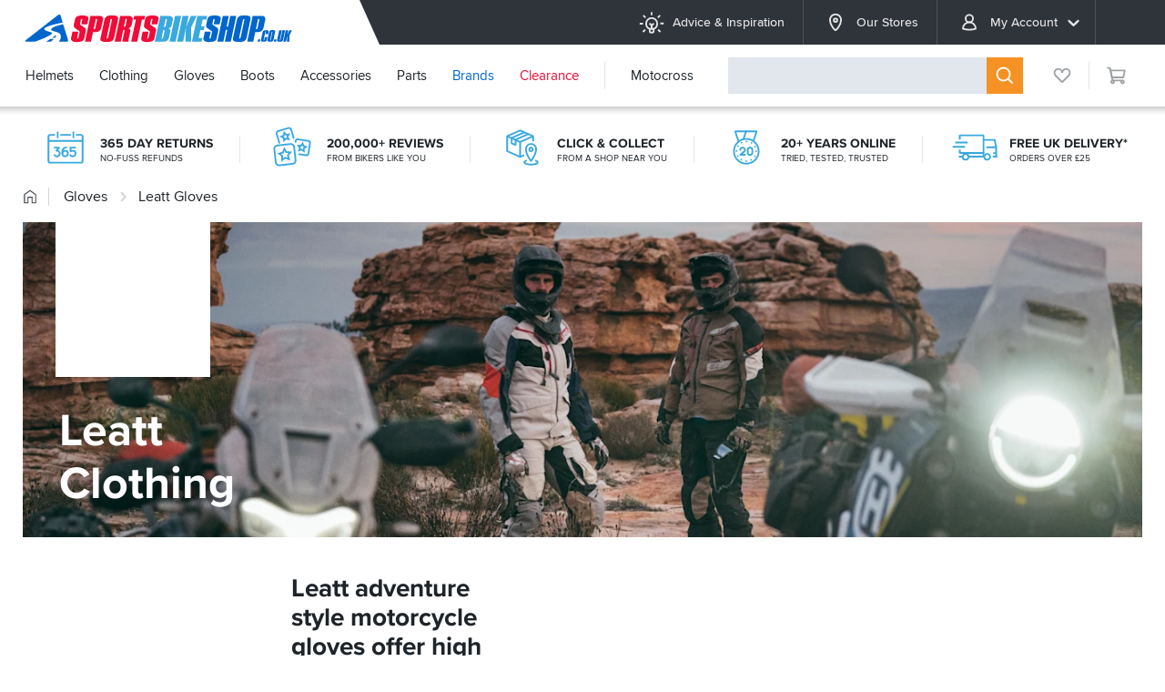

--- FILE ---
content_type: text/html; charset=UTF-8
request_url: https://www.sportsbikeshop.co.uk/motorcycle_parts/content_cat/5087
body_size: 28407
content:
<!DOCTYPE html>
<html class="no-js chrome" lang="en">
<head>
	<meta charset="utf-8">
	<meta http-equiv="content-language" content="en_GB" />
	<meta http-equiv="X-UA-Compatible" content="IE=edge,chrome=1" />
	<meta name="format-detection" content="telephone=no" />
	<meta name="description" content="Leatt Gloves from the UK's leading online bike store. Free UK delivery over &pound;25 and easy returns on our range of over 80,000 products." />
	<meta name="keywords" content="leatt gloves - free uk delivery" />
	<meta name="viewport" content="width=device-width, initial-scale=1.0, maximum-scale=1.0" />
	<meta name="facebook-domain-verification" content="yg8ja3emm8ee42rktkiz6u16gq1pul" />
	<meta name="robots" content="noodp" />
	<title>Leatt Gloves - FREE UK DELIVERY</title>
	<link rel="canonical" href="https://www.sportsbikeshop.co.uk/motorcycle_parts/content_cat/5087" />
	<link rel="dns-prefetch" href="//ajax.googleapis.com" />
	<link rel="dns-prefetch" href="//widget.trustpilot.com" />
	<link rel="dns-prefetch" href="//connect.facebook.net" />
<link rel="apple-touch-icon" sizes="180x180" href="/apple-touch-icon.png?v=2">
<link rel="icon" type="image/png" sizes="32x32" href="/favicon-32x32.png">
<link rel="icon" type="image/png" sizes="16x16" href="/favicon-16x16.png">
<link rel="manifest" href="/site.webmanifest">
<link rel="mask-icon" href="/safari-pinned-tab.svg" color="#0066cc">
<link rel="shortcut icon" href="/favicon.ico?v=2">
<meta name="msapplication-TileColor" content="#0066cc">
<meta name="theme-color" content="#0066cc">
    <link rel="stylesheet" href="/css/jquery-ui-1.12.1.custom.min.css">
<link rel="stylesheet" type="text/css" href="/css/modern/main-6906718057.css">
<link rel="stylesheet" type="text/css" href="/css/modern/main@lg-ab3c7ea1af.css"
      media="(min-width: 960px)">
<link rel="stylesheet" type="text/css" href="/css/modern/main~legacy-52fb6b9c81.css">
<link rel="stylesheet" href="/css/dist/main-dacd0b4696.css"/>
<link rel="stylesheet" href="/css/dist/main@480-bdb4ac6bba.css"
      media="(min-width: 480px)"/>
<link rel="stylesheet" href="/css/modern/main~promo-784d2b8d9e.css">
    <link rel="stylesheet" href="/css/modern/main~review-4ef27c813f.css">
    <link rel="stylesheet" href="/css/modern/main~review@lg-8257fc3565.css"
          media="(min-width: 960px)">
    <link rel="stylesheet" href="/css/modern/main~recommend-8d921d29ae.css">
    <link rel="stylesheet" href="/css/modern/main~recommend@lg-47ffebe8d5.css"
          media="(min-width: 960px)">
    <link rel="stylesheet" href="/css/modern/main~article-83d6feb0a7.css">
    <link rel="stylesheet" href="/css/modern/main~article@lg-65c7551537.css"
          media="(min-width: 960px)">

    <link rel="stylesheet" href="/css/modern/main~form-82fbc1d6f9.css"/>
    <link rel="stylesheet" type="text/css" href="/css/modern/main~form@lg-3907eeb152.css"
          media="(min-width: 960px)">
    <link rel="stylesheet" href="/css/modern/main~vp-b2dd054916.css">
    <link rel="stylesheet" type="text/css" href="/css/modern/main~vp@lg-8c0f175a09.css"
          media="(min-width: 960px)">

<link rel="stylesheet" type="text/css" href="/css/modern/tailwind-120a46e743.css">



<script>
    (function(w,d,t,r,u)
    {
        var f,n,i;
        w[u]=w[u]||[],f=function()
        {
            var o={ti:"295005187"};
            o.q=w[u],w[u]=new UET(o),w[u].push("pageLoad")
        },
            n=d.createElement(t),n.src=r,n.async=1,n.onload=n.onreadystatechange=function()
        {
            var s=this.readyState;
            s&&s!=="loaded"&&s!=="complete"||(f(),n.onload=n.onreadystatechange=null)
        },
            i=d.getElementsByTagName(t)[0],i.parentNode.insertBefore(n,i)
    })
    (window,document,"script","//bat.bing.com/bat.js","uetq");
</script>
</head>
<body>

<div id="breakpoint-reporter"></div><div class="top-bar not-globale"
    data-init="cookie-policy"
    data-wishlist-parameters="{&quot;hasaccount&quot;:false,&quot;wishlistitems&quot;:null,&quot;lists&quot;:null,&quot;wishlists&quot;:null,&quot;is_kiosk&quot;:false,&quot;isstaff&quot;:false}"
>
    <div class="wrapper">
        
        <button class="top-bar__menu-button"
                data-init="{&quot;mobile-menu&quot;:{&quot;contenturl&quot;:&quot;\/internal\/mobilenavigation\/DRHYTtAW2zQraGrB9YEqJQ&quot;,&quot;legacyurl&quot;:&quot;https:\/\/www.sportsbikeshop.co.uk\/motorcycle_parts\/content_cat\/&quot;,&quot;domain&quot;:&quot;https:\/\/www.sportsbikeshop.co.uk\/&quot;,&quot;accountname&quot;:null,&quot;hasaccount&quot;:false,&quot;isglobale&quot;:false,&quot;wishlistitems&quot;:0,&quot;isblackfriday&quot;:false,&quot;isblackfridayWeek&quot;:false}}"><svg class="svgicon icon icon--modern icon--modern__menu" focusable="false"><use xmlns:xlink="http://www.w3.org/1999/xlink" xlink:href="/images/dist/modern-18b886414c.svg#menu"></use></svg></button>
        <a class="top-bar__logo" href="/" title="SPORTSBIKESHOP">
            <span class="visuallyhidden">SPORTSBIKESHOP</span>
        </a>
        <ul class="top-bar__menu">
            <li class="top-bar__menu-item">
                <a class="top-bar__menu-link" href="/articles/"><svg class="top-bar__menu-link-icon svgicon icon icon--modern icon--modern__lightbulb-on" focusable="false"><use xmlns:xlink="http://www.w3.org/1999/xlink" xlink:href="/images/dist/modern-18b886414c.svg#lightbulb-on"></use></svg>Advice &amp; Inspiration</a>
            </li>
            <li class="top-bar__menu-item">
                <a class="top-bar__menu-link" href="/stores"><svg class="top-bar__menu-link-icon svgicon icon icon--modern icon--modern__location-dot" focusable="false"><use xmlns:xlink="http://www.w3.org/1999/xlink" xlink:href="/images/dist/modern-18b886414c.svg#location-dot"></use></svg>Our Stores</a>
            </li>
            <li class="top-bar__menu-item">
                <a class="top-bar__menu-link" href="/motorcycle_parts/my"><svg class="top-bar__menu-link-icon svgicon icon icon--account icon--account__user" focusable="false"><use xmlns:xlink="http://www.w3.org/1999/xlink" xlink:href="/images/dist/account-4d78597fe5.svg#user"></use></svg>My Account<svg class="top-bar__menu-link-expand svgicon icon icon--sbs icon--sbs__angle-down" focusable="false"><use xmlns:xlink="http://www.w3.org/1999/xlink" xlink:href="/images/dist/sbs-e8139a9c5a.svg#angle-down"></use></svg></a>
                             <ul class="top-bar__submenu top-bar-submenu" data-menu="accountMenu/submenu">                     <li class="top-bar-submenu__item">                         <a class="top-bar-submenu__link" href="/login/track"><svg class="top-bar__submenu-link-icon svgicon icon icon--account icon--account__box-with-movement-from-left" focusable="false"><use xmlns:xlink="http://www.w3.org/1999/xlink" xlink:href="/images/dist/account-4d78597fe5.svg#box-with-movement-from-left"></use></svg>Track an Order</a>                     </li>                     <li class="top-bar-submenu__item">                         <a class="top-bar-submenu__link" href="/motorcycle_parts/return_start"><svg class="icon--flip-x top-bar__submenu-link-icon svgicon icon icon--account icon--account__arrow-right-turn-up" focusable="false"><use xmlns:xlink="http://www.w3.org/1999/xlink" xlink:href="/images/dist/account-4d78597fe5.svg#arrow-right-turn-up"></use></svg>Return an item</a>                     </li>                     <li class="top-bar-submenu__item">                         <a class="top-bar-submenu__link" href="/login"><svg class="top-bar__submenu-link-icon svgicon icon icon--account icon--account__arrow-right-to-bracket" focusable="false"><use xmlns:xlink="http://www.w3.org/1999/xlink" xlink:href="/images/dist/account-4d78597fe5.svg#arrow-right-to-bracket"></use></svg>Login</a>                     </li>                     <li class="top-bar-submenu__item">                         <a class="top-bar-submenu__link" href="/login"><svg class="top-bar__submenu-link-icon svgicon icon icon--account icon--account__user-plus" focusable="false"><use xmlns:xlink="http://www.w3.org/1999/xlink" xlink:href="/images/dist/account-4d78597fe5.svg#user-plus"></use></svg>Create an account</a>                     </li>                 </ul>             
            
            </li>
            <li class="top-bar__menu-item top-bar__menu-item--ge-flag">
                <div class="intl-button"></div>
            </li>
        </ul>
    </div>
</div>
<div class="nav-bar not-globale not-home" data-init="{&quot;mega-menu&quot;:{&quot;href&quot;:&quot;\/internal\/megamenu\/YWhA6oYKXeJ49g7gTNuY9A&quot;,&quot;bike&quot;:null,&quot;is_kiosk&quot;:false}}">
    <div class="wrapper">
        <ul class="nav-bar__menu">
            
            <li class="nav-bar__menu-item" data-menu="helmets">
                <a class="nav-bar__menu-link" href="/motorcycle_parts/content_cat/1">Helmets</a>
            </li>
            <li class="nav-bar__menu-item" data-menu="clothing">
                <a class="nav-bar__menu-link" href="/motorcycle_parts/content_cat/17">Clothing</a>
            </li>
            <li class="nav-bar__menu-item" data-menu="gloves">
                <a class="nav-bar__menu-link" href="/motorcycle_parts/content_cat/63">Gloves</a>
            </li>
            <li class="nav-bar__menu-item" data-menu="boots">
                <a class="nav-bar__menu-link" href="/motorcycle_parts/content_cat/62">Boots</a>
            </li>
            <li class="nav-bar__menu-item" data-menu="accessories">
                <a class="nav-bar__menu-link" href="/motorcycle_parts/content_cat/19">Accessories</a>
            </li>
            <li class="nav-bar__menu-item" data-menu="parts">
                <a class="nav-bar__menu-link" href="/motorcycle_parts/content_cat/169">Parts</a>
            </li>
            <li class="nav-bar__menu-item nav-bar__menu-item--blue" data-menu="brands">
                <a class="nav-bar__menu-link" href="/brands">Brands</a>
            </li>
                             <li class="nav-bar__menu-item nav-bar__menu-item--red nav-bar__menu-item--group-end" data-menu="clearance">                     <a class="nav-bar__menu-link" href="/clearance">Clearance</a>                 </li>             
            
            <li class="nav-bar__menu-item" data-menu="motocross">
                <a class="nav-bar__menu-link" href="/motorcycle_parts/content_cat/1153">Motocross</a>
            </li>
        </ul>
        
        <div class="nav-bar__search">
            <div class="nav-search" data-init="{&quot;nav-search&quot;:{&quot;premises&quot;:null,&quot;ex_vat&quot;:false,&quot;stock_only&quot;:false,&quot;is_kiosk&quot;:false,&quot;show_statuses&quot;:[]}}">
                <form class="search-widget transistor" action="/motorcycle_parts/content_search" method="get">
                    <button class="search-widget__close" type="button"><svg class="transistor svgicon icon icon--sbs icon--sbs__times" focusable="false"><use xmlns:xlink="http://www.w3.org/1999/xlink" xlink:href="/images/dist/sbs-e8139a9c5a.svg#times"></use></svg></button>
                    <div class="search-widget__field transistor">
                        <input class="search-widget__input transistor" type="text" name="s"
                               autocomplete="off" data-init="{&quot;teletype&quot;:{&quot;property&quot;:&quot;placeholder&quot;,&quot;message&quot;:&quot;What are you looking for?&quot;}}"/>
                    </div>
                    
                    <button class="search-widget__button transistor" type="submit" title="Search"><svg class="transistor svgicon icon icon--modern icon--modern__search" focusable="false"><use xmlns:xlink="http://www.w3.org/1999/xlink" xlink:href="/images/dist/modern-18b886414c.svg#search"></use></svg></button>
                </form>
            </div>
        </div>
        <div class="nav-bar__button nav-bar-button" data-action="search">
            <button type="button" class="nav-bar-button__action" title="Search"><svg class="svgicon icon icon--modern icon--modern__search" focusable="false"><use xmlns:xlink="http://www.w3.org/1999/xlink" xlink:href="/images/dist/modern-18b886414c.svg#search"></use></svg></button>
        </div>
        <div class="nav-bar__button nav-bar-button nav-bar-button--dark" data-action="account">
            <button type="button" class="nav-bar-button__action" title="My Account" data-init="layout/AccountMenu"><svg class="svgicon icon icon--account icon--account__user" focusable="false"><use xmlns:xlink="http://www.w3.org/1999/xlink" xlink:href="/images/dist/account-4d78597fe5.svg#user"></use></svg></button>
        </div>
        <div class="nav-bar__button nav-bar-button nav-bar-button--blue" data-action="wishlist">
            <a class="nav-bar-button__action" href="/my-lists" title="My Lists"
                data-badge="0"><svg class="svgicon icon icon--account icon--account__heart" focusable="false"><use xmlns:xlink="http://www.w3.org/1999/xlink" xlink:href="/images/dist/account-4d78597fe5.svg#heart"></use></svg></a>
        </div>
        <div class="nav-bar__button nav-bar-button" data-action="cart">
            <a class="nav-bar-button__action" title="Cart" href="/basket" data-badge="0" data-ref="nav-bar/cart-widget" data-premises="">
                <svg class="svgicon icon icon--modern icon--modern__cart-o" focusable="false"><use xmlns:xlink="http://www.w3.org/1999/xlink" xlink:href="/images/dist/modern-18b886414c.svg#cart-o"></use></svg>
            </a>
        </div>
    </div>
    <div class="nav-search-overlay transistor"></div>
</div>
<div class="nav-bar-spacer"></div>
<div class="globale-banner " data-init="flashes">
        <div class="wrapper">
            <div class="globale-banner__container" id="GlobaleFreeShippingBannerContainer"></div>
            <button type="button" class="globale-banner__dismiss" title="Dismiss"
                    data-dismiss="ge-free-ship">
                <svg class="svgicon icon icon--modern icon--modern__times" focusable="false"><use xmlns:xlink="http://www.w3.org/1999/xlink" xlink:href="/images/dist/modern-18b886414c.svg#times"></use></svg>            </button>
        </div>
    </div>
    	<main id="main-container" class="legacy">
<div class="head wrapper clearfix"><div class="vp-list" data-nosnippet><ul class="vp-list__gutter"><li class="vp"
                    data-init="generic-content-modal:{&quot;type&quot;:&quot;inline&quot;,&quot;theme&quot;:&quot;modal-dialog&quot;,&quot;html&quot;:&quot;&lt;div class=\&quot;vp-modal\&quot;&gt;&lt;svg class=\&quot;vp-modal__icon svgicon icon icon--vp icon--vp__calendar-day-365\&quot; focusable=\&quot;false\&quot;&gt;&lt;use xmlns:xlink=\&quot;http:\/\/www.w3.org\/1999\/xlink\&quot; xlink:href=\&quot;\/images\/dist\/vp-2630d3b971.svg#calendar-day-365\&quot;&gt;&lt;\/use&gt;&lt;\/svg&gt;&lt;div class=\&quot;vp-modal__title\&quot;&gt;365 Day Returns&lt;\/div&gt;&lt;div class=\&quot;vp-modal__text\&quot;&gt;We simply don&#039;t believe in making the sale and moving on, we want to make sure our customers are happy with their purchase. That&#039;s why we now offer a full 365 day returns period. Simply relax, take your time and make sure it&#039;s right! All we ask is that you try the items within your own home and return with the tags intact.\r\n&lt;\/div&gt;&lt;\/div&gt;&quot;}">
                        <svg class="vp__icon svgicon icon icon--vp icon--vp__calendar-day-365" focusable="false"><use xmlns:xlink="http://www.w3.org/1999/xlink" xlink:href="/images/dist/vp-2630d3b971.svg#calendar-day-365"></use></svg><div class="vp__titles"><strong class="vp__title">365 Day Returns</strong><span class="vp__subtitle">No-Fuss Refunds</span></div></li><li class="vp"
                    data-init="generic-content-modal:{&quot;type&quot;:&quot;inline&quot;,&quot;theme&quot;:&quot;modal-dialog&quot;,&quot;html&quot;:&quot;&lt;div class=\&quot;vp-modal\&quot;&gt;&lt;svg class=\&quot;vp-modal__icon svgicon icon icon--vp icon--vp__square-star-bring-forward\&quot; focusable=\&quot;false\&quot;&gt;&lt;use xmlns:xlink=\&quot;http:\/\/www.w3.org\/1999\/xlink\&quot; xlink:href=\&quot;\/images\/dist\/vp-2630d3b971.svg#square-star-bring-forward\&quot;&gt;&lt;\/use&gt;&lt;\/svg&gt;&lt;div class=\&quot;vp-modal__title\&quot;&gt;200,000+ Reviews&lt;\/div&gt;&lt;div class=\&quot;vp-modal__text\&quot;&gt;Whilst we know a bit about bikes and bike kit, the best road testers out there are our customers, real bikers, just like you. If you&#039;re looking for advice on what to buy, you&#039;ll find over 200,000 independent product reviews which we&#039;ve posted, unedited, for all to see. Whether it&#039;s a question about sizing, quality or something else, our customer reviews are quite simply, the best place to start.&lt;\/div&gt;&lt;\/div&gt;&quot;}">
                        <svg class="vp__icon svgicon icon icon--vp icon--vp__square-star-bring-forward" focusable="false"><use xmlns:xlink="http://www.w3.org/1999/xlink" xlink:href="/images/dist/vp-2630d3b971.svg#square-star-bring-forward"></use></svg><div class="vp__titles"><strong class="vp__title">200,000+ Reviews</strong><span class="vp__subtitle">from bikers like you</span></div></li><li class="vp"
                    data-init="generic-content-modal:{&quot;type&quot;:&quot;inline&quot;,&quot;theme&quot;:&quot;modal-dialog&quot;,&quot;html&quot;:&quot;&lt;div class=\&quot;vp-modal\&quot;&gt;&lt;svg class=\&quot;vp-modal__icon svgicon icon icon--vp icon--vp__box-location-dot\&quot; focusable=\&quot;false\&quot;&gt;&lt;use xmlns:xlink=\&quot;http:\/\/www.w3.org\/1999\/xlink\&quot; xlink:href=\&quot;\/images\/dist\/vp-2630d3b971.svg#box-location-dot\&quot;&gt;&lt;\/use&gt;&lt;\/svg&gt;&lt;div class=\&quot;vp-modal__title\&quot;&gt;Click &amp;amp; Collect&lt;\/div&gt;&lt;div class=\&quot;vp-modal__text\&quot;&gt;If you can&#039;t be around to receive your delivery during the day, just use our click &amp; collect option. We offer delivery to a shop local to you using the DPD Pickup network. Most pick up points are open outside of normal working hours and will keep your package so you can collect at a time to suit you.&lt;\/div&gt;&lt;\/div&gt;&quot;}">
                        <svg class="vp__icon svgicon icon icon--vp icon--vp__box-location-dot" focusable="false"><use xmlns:xlink="http://www.w3.org/1999/xlink" xlink:href="/images/dist/vp-2630d3b971.svg#box-location-dot"></use></svg><div class="vp__titles"><strong class="vp__title">Click &amp; Collect</strong><span class="vp__subtitle">From a shop near you</span></div></li><li class="vp"
                    data-init="generic-content-modal:{&quot;type&quot;:&quot;inline&quot;,&quot;theme&quot;:&quot;modal-dialog&quot;,&quot;html&quot;:&quot;&lt;div class=\&quot;vp-modal\&quot;&gt;&lt;svg class=\&quot;vp-modal__icon svgicon icon icon--vp icon--vp__medal-20\&quot; focusable=\&quot;false\&quot;&gt;&lt;use xmlns:xlink=\&quot;http:\/\/www.w3.org\/1999\/xlink\&quot; xlink:href=\&quot;\/images\/dist\/vp-2630d3b971.svg#medal-20\&quot;&gt;&lt;\/use&gt;&lt;\/svg&gt;&lt;div class=\&quot;vp-modal__title\&quot;&gt;20+ Years Online&lt;\/div&gt;&lt;div class=\&quot;vp-modal__text\&quot;&gt;We&#039;ve been serving the motorcycle community for over 20 years now and in that time we&#039;ve grown to be the largest retailer of motorcycle clothing &amp; accessories in the UK.&lt;\/div&gt;&lt;\/div&gt;&quot;}">
                        <svg class="vp__icon svgicon icon icon--vp icon--vp__medal-20" focusable="false"><use xmlns:xlink="http://www.w3.org/1999/xlink" xlink:href="/images/dist/vp-2630d3b971.svg#medal-20"></use></svg><div class="vp__titles"><strong class="vp__title">20+ Years Online</strong><span class="vp__subtitle">Tried, tested, trusted</span></div></li><li class="vp"
                    data-init="generic-content-modal:{&quot;type&quot;:&quot;inline&quot;,&quot;theme&quot;:&quot;modal-dialog&quot;,&quot;html&quot;:&quot;&lt;div class=\&quot;vp-modal\&quot;&gt;&lt;svg class=\&quot;vp-modal__icon svgicon icon icon--vp icon--vp__truck-fast\&quot; focusable=\&quot;false\&quot;&gt;&lt;use xmlns:xlink=\&quot;http:\/\/www.w3.org\/1999\/xlink\&quot; xlink:href=\&quot;\/images\/dist\/vp-2630d3b971.svg#truck-fast\&quot;&gt;&lt;\/use&gt;&lt;\/svg&gt;&lt;div class=\&quot;vp-modal__title\&quot;&gt;Free UK Delivery*&lt;\/div&gt;&lt;div class=\&quot;vp-modal__text\&quot;&gt;It&#039;s really simple, if you spend over \u00a325 with us, delivery is free.\r\n\r\nPlease note that some bulky or pressurised goods to some Highland and Islands addresses will be served by a tracked service to a pickup point.&lt;\/div&gt;&lt;\/div&gt;&quot;}">
                        <svg class="vp__icon svgicon icon icon--vp icon--vp__truck-fast" focusable="false"><use xmlns:xlink="http://www.w3.org/1999/xlink" xlink:href="/images/dist/vp-2630d3b971.svg#truck-fast"></use></svg><div class="vp__titles"><strong class="vp__title">Free UK Delivery*</strong><span class="vp__subtitle">Orders over £25</span></div></li><li class="vp"
                    data-init="generic-content-modal:{&quot;type&quot;:&quot;inline&quot;,&quot;theme&quot;:&quot;modal-dialog&quot;,&quot;html&quot;:&quot;&lt;div class=\&quot;vp-modal\&quot;&gt;&lt;svg class=\&quot;vp-modal__icon svgicon icon icon--vp icon--vp__truck-7-7\&quot; focusable=\&quot;false\&quot;&gt;&lt;use xmlns:xlink=\&quot;http:\/\/www.w3.org\/1999\/xlink\&quot; xlink:href=\&quot;\/images\/dist\/vp-2630d3b971.svg#truck-7-7\&quot;&gt;&lt;\/use&gt;&lt;\/svg&gt;&lt;div class=\&quot;vp-modal__title\&quot;&gt;Next-day Delivery&lt;\/div&gt;&lt;div class=\&quot;vp-modal__text\&quot;&gt;It&#039;s simple, we&#039;re now shipping 7 days a week for delivery 7 days a week. Order up until 5pm weekdays, 4pm on Saturday and 3pm on Sunday for delivery to home or store, next day!\r\n\r\n&lt;\/div&gt;&lt;\/div&gt;&quot;}">
                        <svg class="vp__icon svgicon icon icon--vp icon--vp__truck-7-7" focusable="false"><use xmlns:xlink="http://www.w3.org/1999/xlink" xlink:href="/images/dist/vp-2630d3b971.svg#truck-7-7"></use></svg><div class="vp__titles"><strong class="vp__title">Next-day Delivery</strong><span class="vp__subtitle">Available 7 Days a Week</span></div></li></ul></div>	<nav class="breadcrumbs">
	<ul class="breadcrumbs__list" itemscope itemtype="https://schema.org/BreadcrumbList">
<li class="breadcrumbs__item" itemprop="itemListElement" itemscope itemtype="https://schema.org/ListItem"><a class="breadcrumbs__link" href="https://www.sportsbikeshop.co.uk/" title="Home" itemprop="item"><svg class="svgicon icon icon--modern icon--modern__home" focusable="false"><use xmlns:xlink="http://www.w3.org/1999/xlink" xlink:href="/images/dist/modern-18b886414c.svg#home"></use></svg><span class="visually-hidden" itemprop="name">Home</span><meta itemprop="position" content="1"/></a></li><li class="breadcrumbs__item" itemprop="itemListElement" itemscope itemtype="https://schema.org/ListItem"><a class="breadcrumbs__link" href="https://www.sportsbikeshop.co.uk/motorcycle_parts/content_cat/63" title="Motorcycle Gloves" itemprop="item"><span itemprop="name">Gloves</span><meta itemprop="position" content="2"/></a></li><li class="breadcrumbs__item" itemprop="itemListElement" itemscope itemtype="https://schema.org/ListItem"><svg class="svgicon icon icon--modern icon--modern__angle-right" focusable="false"><use xmlns:xlink="http://www.w3.org/1999/xlink" xlink:href="/images/dist/modern-18b886414c.svg#angle-right"></use></svg><a class="breadcrumbs__link" href="https://www.sportsbikeshop.co.uk/motorcycle_parts/content_cat/5087" title="Leatt Gloves" itemprop="item"><span itemprop="name">Leatt Gloves</span><meta itemprop="position" content="3"/></a></li>	</ul>
	</nav>
<div class="masthead mt-3 mb-5">
    <div class="masthead-banner" data-theme="dark" style="--masthead-banner--gravity-x: 40%; --masthead-banner--gravity-y: 40.657894736842%;">
<div class="masthead-banner__container">
<img class="masthead-banner__image" src="https://cdn-iutgbvdd.sportsbikeshop.co.uk/image/upload/c_scale,w_1366/banner-masthead/REK01347.jpg" srcset="https://cdn-iutgbvdd.sportsbikeshop.co.uk/image/upload/c_scale,w_576/banner-masthead/REK01347.jpg 576w, https://cdn-iutgbvdd.sportsbikeshop.co.uk/image/upload/c_scale,w_960/banner-masthead/REK01347.jpg 960w, https://cdn-iutgbvdd.sportsbikeshop.co.uk/image/upload/c_scale,w_1366/banner-masthead/REK01347.jpg 1366w, https://cdn-iutgbvdd.sportsbikeshop.co.uk/image/upload/c_scale,w_1780/q_auto:good/banner-masthead/REK01347.jpg 1780w, https://cdn-iutgbvdd.sportsbikeshop.co.uk/image/upload/c_scale,w_2400/q_auto:eco/banner-masthead/REK01347.jpg 2400w" sizes="(max-width: 1780px) 100vw, 1780px" alt=""/>
<img class="masthead-banner__brand" src="https://cdn.sportsbikeshop.co.uk/logos/leatt.svg" alt=""/>
</div>
<h1 class="masthead-banner__title">Leatt
Clothing</h1>
</div>
<!-- meta:{&quot;banner&quot;:&quot;REK01347.jpg&quot;,&quot;gravity-x&quot;:40,&quot;gravity-y&quot;:40.6578947368421,&quot;theme&quot;:&quot;dark&quot;,&quot;logo&quot;:&quot;leatt.svg&quot;,&quot;line-1&quot;:&quot;Leatt&quot;,&quot;line-2&quot;:&quot;Clothing&quot;,&quot;width&quot;:6000} -->    <div class="masthead-content">
    <h2 class="masthead-content__synopsis">Leatt adventure style motorcycle gloves offer high levels of&nbsp;protection</h2>
    <div class="masthead-content__description read-more read-more--align-right" data-init="read-more"><div class="read-more__body has-more"><div></div></div><button type="button" class="read-more__button link">
            Read more
        </button></div>
</div>
</div>
</div>		<div class="main wrapper clearfix">
	<div id="content_left">
<div id="filter" class="off_now"><div class="current-refinements-container off_now"><em class="filters on_b_768">Filters Applied</em><div class="menu_att menu_filters"></div></div><div class="bike-filter-container off_now"><em class="bike">Bike Model Filter</em><div class="bike_model"><div class="model_filter_cont" style="display: none"><div class="model_selected"><span class="model"></span><span class="year"></span></div><button class="button button--blue" type="button"> Apply Bike Filter </button><a class="plain" href="#"> Not your bike? </a><input type="hidden" name="bikeLink" autocomplete="off" value=""/><input type="hidden" name="bikeLinkPause" autocomplete="off" value="0"/></div><div class="model_select_cont" style="display: block"><div class="menu_att"><select class="make input" name="make" autocomplete="off"><option value="">Please select make</option><option value="">----------------------</option><option value="8">Aprilia</option><option value="17">Benelli</option><option value="21">BMW</option><option value="25">Buell</option><option value="164">Bullit</option><option value="26">Cagiva</option><option value="202">CF Moto</option><option value="37">Ducati</option><option value="204">Fantic</option><option value="52">Honda</option><option value="55">Husqvarna</option><option value="158">Indian</option><option value="65">Kawasaki</option><option value="69">KTM</option><option value="87">Moto Guzzi</option><option value="93">MV Agusta</option><option value="224">MZ MUZ</option><option value="127">Suzuki</option><option value="185">SWM</option><option value="132">Triumph</option><option value="143">Yamaha</option><option value="215">Zero</option></select><select class="model input" name="model"><option value="">----------------------</option></select><select class="year input" name="year"><option value="">----------------------</option></select><button class="button button--blue" type="button"> Apply Bike Filter </button></div></div></div></div><em class="on_b_768 text-steel-900" style="margin-bottom: 15px;">Refine Your Results</em><div class="refinements-list-container menu_att"><ul class="refinements-list"></ul></div></div>	</div>
			<div id="content_main" class="categories-content">
<div class="masthead-content">
    <h2 class="masthead-content__synopsis">Leatt adventure style motorcycle gloves offer high levels of&nbsp;protection</h2>
    <div class="masthead-content__description read-more read-more--align-right" data-init="read-more"><div class="read-more__body has-more"><div></div></div><button type="button" class="read-more__button link">
            Read more
        </button></div>
</div>
<div class="off_768" id="mob_filter_container"><a class="drop_head_wide head_hi" href="#" data-section="mob_filter"> Refine Your Results <span></span></a><div id="mob_filter"></div></div><div id="prod_wrap" data-init="&quot;search/SearchPage&quot;: {&quot;refinements&quot;:[{&quot;attribute&quot;:&quot;availability.online&quot;,&quot;title&quot;:&quot;Online Availability&quot;,&quot;hide&quot;:[&quot;false&quot;],&quot;hideCount&quot;:true,&quot;ordering&quot;:[&quot;In Stock&quot;,&quot;Coming Soon&quot;],&quot;attr_tooltip&quot;:{&quot;In Stock&quot;:&quot;Only show items that are in stock and ready for immediate despatch.&quot;,&quot;Coming Soon&quot;:&quot;Only show items that are not yet available for purchase, but are coming soon.&quot;}},{&quot;attribute&quot;:&quot;availability.inStore&quot;,&quot;title&quot;:&quot;Store Availability&quot;,&quot;limit&quot;:3,&quot;hideCount&quot;:true},{&quot;attribute&quot;:&quot;brand&quot;,&quot;title&quot;:&quot;Brand&quot;,&quot;sortBy&quot;:[&quot;isRefined:desc&quot;,&quot;count:desc&quot;,&quot;label:asc&quot;]},{&quot;attribute&quot;:&quot;productType&quot;,&quot;title&quot;:&quot;Product Type&quot;,&quot;sortBy&quot;:[&quot;isRefined:desc&quot;,&quot;count:desc&quot;,&quot;name:asc&quot;]},{&quot;attribute&quot;:&quot;facets.awards&quot;,&quot;title&quot;:&quot;Awards&quot;,&quot;dependsOn&quot;:null,&quot;operator&quot;:&quot;and&quot;,&quot;tooltip&quot;:null,&quot;ordering&quot;:[&quot;Ride Recommended&quot;,&quot;Ride Best Buy&quot;],&quot;attr_tooltip&quot;:{&quot;Ride Recommended&quot;:null,&quot;Ride Best Buy&quot;:null}},{&quot;attribute&quot;:&quot;facets.motorcycleStyle&quot;,&quot;title&quot;:&quot;Motorcycle Style&quot;,&quot;dependsOn&quot;:null,&quot;operator&quot;:&quot;or&quot;,&quot;tooltip&quot;:null,&quot;ordering&quot;:[&quot;Touring &amp; Adventure&quot;,&quot;Sports &amp; Performance&quot;,&quot;Commuter &amp; Scooter&quot;,&quot;Custom &amp; Heritage&quot;,&quot;Motocross &amp; Off-Road&quot;],&quot;attr_tooltip&quot;:{&quot;Touring &amp; Adventure&quot;:null,&quot;Sports &amp; Performance&quot;:null,&quot;Commuter &amp; Scooter&quot;:null,&quot;Custom &amp; Heritage&quot;:null,&quot;Motocross &amp; Off-Road&quot;:null}},{&quot;attribute&quot;:&quot;facets.notVisible&quot;,&quot;title&quot;:&quot;Not-Visible&quot;,&quot;dependsOn&quot;:null,&quot;operator&quot;:&quot;and&quot;,&quot;tooltip&quot;:null,&quot;ordering&quot;:[&quot;Pressurised Container&quot;,&quot;Service Part&quot;],&quot;attr_tooltip&quot;:{&quot;Pressurised Container&quot;:null,&quot;Service Part&quot;:null}},{&quot;attribute&quot;:&quot;facets.form&quot;,&quot;title&quot;:&quot;Form&quot;,&quot;dependsOn&quot;:null,&quot;operator&quot;:&quot;or&quot;,&quot;tooltip&quot;:null,&quot;ordering&quot;:[&quot;Full Face&quot;,&quot;Open Face&quot;,&quot;Flip-Up&quot;,&quot;Flip-Over&quot;,&quot;Adventure&quot;,&quot;Motocross&quot;,&quot;Classic Moto&quot;,&quot;Children&#039;s&quot;],&quot;attr_tooltip&quot;:{&quot;Full Face&quot;:&quot;Traditional style motorcycle helmet offering the highest level of protection due to the entire head and face being covered.\r\n\r\nAs the most popular form of helmet, there is a huge variety of colours and designs to choose from.&quot;,&quot;Open Face&quot;:&quot;Whilst offering similar protection to the rear of the head as a full face helmet, open face helmets offer little or no protection to the face.\r\n\r\nMost open face helmets are fitted with a visor to protect the eyes and face from bugs, debris and the wind.&quot;,&quot;Flip-Up&quot;:&quot;Sometimes referred to as a modular helmet, these helmets feature a flip-up front section.\r\n\r\nThis can offer the rider greater comfort and convenience as it is possible to eat, drink or have a conversation without removing the helmet.&quot;,&quot;Flip-Over&quot;:&quot;Flip over helmets offer the unique ability to be used in either the open or closed position. The chin bar section fully rotates and locks into place.&quot;,&quot;Adventure&quot;:null,&quot;Motocross&quot;:&quot;Providing very similar protection to a full face helmet but with the addition of a peak and elongated chin bar.\r\n\r\nThese additional features offer greater protection from sun glare and flying debris when on the track.&quot;,&quot;Classic Moto&quot;:null,&quot;Children&#039;s&quot;:null}},{&quot;attribute&quot;:&quot;facets.finish&quot;,&quot;title&quot;:&quot;Finish&quot;,&quot;dependsOn&quot;:null,&quot;operator&quot;:&quot;or&quot;,&quot;tooltip&quot;:null,&quot;ordering&quot;:[&quot;Gloss&quot;,&quot;Matt&quot;],&quot;attr_tooltip&quot;:{&quot;Gloss&quot;:null,&quot;Matt&quot;:null}},{&quot;attribute&quot;:&quot;facets.colourScheme&quot;,&quot;title&quot;:&quot;Colour Scheme&quot;,&quot;dependsOn&quot;:null,&quot;operator&quot;:&quot;or&quot;,&quot;tooltip&quot;:null,&quot;limit&quot;:20,&quot;style&quot;:&quot;colour&quot;,&quot;ordering&quot;:[&quot;Black&quot;,&quot;White&quot;,&quot;Silver&quot;,&quot;Gun&quot;,&quot;Anthracite&quot;,&quot;Black-Silver&quot;,&quot;Black-White&quot;,&quot;Tan&quot;,&quot;Red&quot;,&quot;Blue&quot;,&quot;Green&quot;,&quot;Beige&quot;,&quot;Camo&quot;,&quot;Yellow&quot;,&quot;Orange&quot;,&quot;Pink&quot;,&quot;Brown&quot;,&quot;Purple&quot;,&quot;Multi&quot;,&quot;Red-White-Blue&quot;,&quot;Green-White-Red&quot;,&quot;Replica&quot;]},{&quot;attribute&quot;:&quot;facets.chinStrap&quot;,&quot;title&quot;:&quot;Chin Strap&quot;,&quot;dependsOn&quot;:null,&quot;operator&quot;:&quot;or&quot;,&quot;tooltip&quot;:null,&quot;ordering&quot;:[&quot;Quick Release&quot;,&quot;Double-D&quot;,&quot;Fidlock&quot;,&quot;Chin Cup&quot;],&quot;attr_tooltip&quot;:{&quot;Quick Release&quot;:&quot;The quick release chin strap uses a seat belt style buckle to allow quick and easy fastening and removal.&quot;,&quot;Double-D&quot;:&quot;Considered the safest type of chin strap, the double &#039;D&#039; method uses two shaped metal rings to hold the strap securely.\r\n\r\nThe benefit of this type of strap is that it ensures correct strap tension at all times and cannot be inadvertently released.&quot;,&quot;Fidlock&quot;:&quot;Magnetic chin strap buckle which allows single handed fastening and release.&quot;,&quot;Chin Cup&quot;:null}},{&quot;attribute&quot;:&quot;facets.removableInterior&quot;,&quot;title&quot;:&quot;Removable Interior&quot;,&quot;dependsOn&quot;:null,&quot;operator&quot;:&quot;or&quot;,&quot;tooltip&quot;:null,&quot;ordering&quot;:[&quot;None&quot;,&quot;Semi Removable&quot;,&quot;Fully Removable&quot;],&quot;attr_tooltip&quot;:{&quot;None&quot;:&quot;None of the interior padding can be removed for washing, however helmet sanitizer can still be used to help keep the interior clean.&quot;,&quot;Semi Removable&quot;:&quot;A partially removable interior usually means that the cheek pads can be removed for washing.\r\n\r\nCertain models of helmet also allow this for the purpose of creating a customized fit.&quot;,&quot;Fully Removable&quot;:&quot;All interior padding can be removed for washing. This is good for keeping your helmet hygienically clean.\r\n\r\nCertain models of helmet also allow this for the purpose of creating a customized fit.&quot;}},{&quot;attribute&quot;:&quot;facets.visors&quot;,&quot;title&quot;:&quot;Visors&quot;,&quot;dependsOn&quot;:null,&quot;operator&quot;:&quot;and&quot;,&quot;tooltip&quot;:null,&quot;ordering&quot;:[&quot;Integral Sun Visor&quot;,&quot;Pinlock Included&quot;,&quot;Pinned Insert Included&quot;,&quot;Pinlock Ready&quot;,&quot;Pinned Insert Ready&quot;,&quot;Fog Free&quot;,&quot;Hud&quot;],&quot;attr_tooltip&quot;:{&quot;Integral Sun Visor&quot;:&quot;This is a secondary internal visor that offers the wearer reduced glare from the sun without the need for sunglasses or a tinted outer visor.\r\n\r\nSingle handed operation us usually achieved by using a slide or lever mounted externally on the helmet.&quot;,&quot;Pinlock Included&quot;:&quot;The visor is Pinlock ready and has the Pinlock visor insert included. The Pinlock system allows the fitting of various anti-fog visor inserts. They are available in a range of colours and are easily interchangeable.&quot;,&quot;Pinned Insert Included&quot;:null,&quot;Pinlock Ready&quot;:&quot;The visor is Pinlock ready but does not include the insert. The Pinlock system allows the fitting of various anti-fog visor inserts. They are available in a range of colours and are easily interchangeable.&quot;,&quot;Pinned Insert Ready&quot;:null,&quot;Fog Free&quot;:&quot;An anti-fog coating is applied to the inside of the visor to aid in preventing the visor from fogging during use.&quot;,&quot;Hud&quot;:null}},{&quot;attribute&quot;:&quot;facets.shellConstruction&quot;,&quot;title&quot;:&quot;Shell Construction&quot;,&quot;dependsOn&quot;:null,&quot;operator&quot;:&quot;or&quot;,&quot;tooltip&quot;:null,&quot;ordering&quot;:[&quot;Thermo-Resin&quot;,&quot;Fibreglass&quot;,&quot;Multi-Composite&quot;,&quot;Carbon Fibre&quot;],&quot;attr_tooltip&quot;:{&quot;Thermo-Resin&quot;:&quot;These shells are constructed from plastic using an injection moulding process.\r\n\r\nThis is a cost effective way of producing a strong shell however more advanced methods such as multi-composite can result in added strength and protection to the wearer.&quot;,&quot;Fibreglass&quot;:&quot;Generally offers greater impact absorption than a thermo-resin shell.\r\n\r\nAlthough a more expensive method of production it can often result in a slight increase in helmet weight.&quot;,&quot;Multi-Composite&quot;:&quot;Uses multiple materials to create a strong rigid shell that is more likely to protect the wearer from multiple impacts during an accident.\r\n\r\nPrices are generally higher due to more advanced production methods but often results in a lighter, safer helmet.&quot;,&quot;Carbon Fibre&quot;:&quot;Carbon fibre comes in several weave patterns and can be combined with a plastic resin and molded to form motorcycle helmets.\r\n\r\nProviding a very strong helmet that weighs very little, Carbon fibre offers a combination of safety and comfort.&quot;}},{&quot;attribute&quot;:&quot;facets.shellSizes&quot;,&quot;title&quot;:&quot;Shell Sizes&quot;,&quot;dependsOn&quot;:null,&quot;operator&quot;:&quot;or&quot;,&quot;tooltip&quot;:&quot;This is the number of different outer shell sizes used to cover the range of head sizes.\r\n\r\nThe higher the number of sizes used the more secure and accurate the fit as opposed to simply adding extra padding for smaller heads and less for larger heads.&quot;,&quot;ordering&quot;:[&quot;1&quot;,&quot;2&quot;,&quot;3&quot;,&quot;4&quot;,&quot;5&quot;,&quot;6&quot;],&quot;attr_tooltip&quot;:{&quot;1&quot;:null,&quot;2&quot;:null,&quot;3&quot;:null,&quot;4&quot;:null,&quot;5&quot;:null,&quot;6&quot;:null}},{&quot;attribute&quot;:&quot;facets.warranty&quot;,&quot;title&quot;:&quot;Warranty&quot;,&quot;dependsOn&quot;:null,&quot;operator&quot;:&quot;or&quot;,&quot;tooltip&quot;:null,&quot;ordering&quot;:[&quot;1 Year&quot;,&quot;2 Year&quot;,&quot;3 Year&quot;,&quot;5 Year&quot;],&quot;attr_tooltip&quot;:{&quot;1 Year&quot;:null,&quot;2 Year&quot;:null,&quot;3 Year&quot;:null,&quot;5 Year&quot;:null}},{&quot;attribute&quot;:&quot;facets.sharpRating&quot;,&quot;title&quot;:&quot;Sharp Rating&quot;,&quot;dependsOn&quot;:null,&quot;operator&quot;:&quot;or&quot;,&quot;tooltip&quot;:&quot;SHARP stands for Safety Helmet Assessment and Rating Programme, a Government scheme which aims to help motorcyclists make an informed decision when buying a helmet.\r\n\r\nThe scheme has been met with mixed reactions from both motorcyclists and manufacturers.&quot;,&quot;ordering&quot;:[&quot;Not Rated&quot;,&quot;5 Star&quot;,&quot;4 Star&quot;,&quot;3 Star&quot;,&quot;2 Star&quot;,&quot;1 Star&quot;],&quot;attr_tooltip&quot;:{&quot;Not Rated&quot;:&quot;This rating does not mean that the helmet has scored a zero rating. It simply means that the helmet has not been tested by SHARP thus no results are available.&quot;,&quot;5 Star&quot;:null,&quot;4 Star&quot;:null,&quot;3 Star&quot;:null,&quot;2 Star&quot;:null,&quot;1 Star&quot;:null}},{&quot;attribute&quot;:&quot;facets.approval&quot;,&quot;title&quot;:&quot;Approval&quot;,&quot;dependsOn&quot;:null,&quot;operator&quot;:&quot;or&quot;,&quot;tooltip&quot;:null,&quot;ordering&quot;:[&quot;Ece 22.05&quot;,&quot;Ece 22.06&quot;],&quot;attr_tooltip&quot;:{&quot;Ece 22.05&quot;:null,&quot;Ece 22.06&quot;:null}},{&quot;attribute&quot;:&quot;facets.racingApproval&quot;,&quot;title&quot;:&quot;Racing Approval&quot;,&quot;dependsOn&quot;:null,&quot;operator&quot;:&quot;and&quot;,&quot;tooltip&quot;:null,&quot;ordering&quot;:[&quot;Acu Gold&quot;,&quot;Fim&quot;],&quot;attr_tooltip&quot;:{&quot;Acu Gold&quot;:null,&quot;Fim&quot;:null}},{&quot;attribute&quot;:&quot;facets.purpose&quot;,&quot;title&quot;:&quot;Purpose&quot;,&quot;dependsOn&quot;:null,&quot;operator&quot;:&quot;or&quot;,&quot;tooltip&quot;:null,&quot;ordering&quot;:[&quot;Road Legal&quot;,&quot;Track Use&quot;],&quot;attr_tooltip&quot;:{&quot;Road Legal&quot;:&quot;These visors are road legal allowing at least 75 percent of light to pass through them. Road legal visors are available in clear, smoked and iridium tint.&quot;,&quot;Track Use&quot;:&quot;These visors are not road legal and are intended for track use only within the UK. Most race visors are dark tinted or black, some having mirrored or iridium finishes.&quot;}},{&quot;attribute&quot;:&quot;facets.gender&quot;,&quot;title&quot;:&quot;Gender&quot;,&quot;dependsOn&quot;:null,&quot;operator&quot;:&quot;or&quot;,&quot;tooltip&quot;:null,&quot;ordering&quot;:[&quot;Children&#039;s&quot;,&quot;Men&#039;s&quot;,&quot;Unisex&quot;,&quot;Women&#039;s&quot;],&quot;attr_tooltip&quot;:{&quot;Children&#039;s&quot;:null,&quot;Men&#039;s&quot;:null,&quot;Unisex&quot;:null,&quot;Women&#039;s&quot;:null}},{&quot;attribute&quot;:&quot;facets.bootFeatures&quot;,&quot;title&quot;:&quot;Boot Features&quot;,&quot;dependsOn&quot;:null,&quot;operator&quot;:&quot;and&quot;,&quot;tooltip&quot;:null,&quot;ordering&quot;:[&quot;Waterproof&quot;,&quot;Perforated&quot;,&quot;Gore-Tex&quot;],&quot;attr_tooltip&quot;:{&quot;Waterproof&quot;:null,&quot;Perforated&quot;:&quot;Boots that feature perforations offer maximum airflow to keep the feet cool.&quot;,&quot;Gore-Tex&quot;:&quot;Gore-Tex is a waterproof\/breathable fabric that resists water droplets from passing through while at the same time allowing moisture from the inside to evaporate.\r\n&quot;}},{&quot;attribute&quot;:&quot;facets.retentionSystem&quot;,&quot;title&quot;:&quot;Retention System&quot;,&quot;dependsOn&quot;:null,&quot;operator&quot;:&quot;and&quot;,&quot;tooltip&quot;:null,&quot;ordering&quot;:[&quot;Hook-And-Loop&quot;,&quot;Zip&quot;,&quot;Clasp&quot;,&quot;Laces&quot;,&quot;Boa \/ Speed Lace&quot;],&quot;attr_tooltip&quot;:{&quot;Hook-And-Loop&quot;:null,&quot;Zip&quot;:null,&quot;Clasp&quot;:null,&quot;Laces&quot;:null,&quot;Boa \/ Speed Lace&quot;:&quot;The Boa or speed lace system has been designed to improve upon traditional closures and delivers multiple benefits above and beyond laces, buckles, ratchets and Velcro straps. These benefits include micro adjustability, easy to clean, very secure once loc&quot;}},{&quot;attribute&quot;:&quot;facets.armour&quot;,&quot;title&quot;:&quot;Armour&quot;,&quot;dependsOn&quot;:null,&quot;operator&quot;:&quot;and&quot;,&quot;tooltip&quot;:null,&quot;ordering&quot;:[&quot;Shoulder&quot;,&quot;Elbow&quot;,&quot;Back&quot;,&quot;Chest&quot;,&quot;Hip&quot;,&quot;Knee&quot;],&quot;attr_tooltip&quot;:{&quot;Shoulder&quot;:null,&quot;Elbow&quot;:null,&quot;Back&quot;:null,&quot;Chest&quot;:null,&quot;Hip&quot;:null,&quot;Knee&quot;:null}},{&quot;attribute&quot;:&quot;facets.material&quot;,&quot;title&quot;:&quot;Material&quot;,&quot;dependsOn&quot;:null,&quot;operator&quot;:&quot;or&quot;,&quot;tooltip&quot;:null,&quot;ordering&quot;:[&quot;Leather&quot;,&quot;Textile&quot;,&quot;Leather &amp; Textile Mix&quot;,&quot;Kevlar, Aramid Or Denim&quot;,&quot;Covec&quot;,&quot;Spare Attribute&quot;],&quot;attr_tooltip&quot;:{&quot;Leather&quot;:null,&quot;Textile&quot;:null,&quot;Leather &amp; Textile Mix&quot;:null,&quot;Kevlar, Aramid Or Denim&quot;:null,&quot;Covec&quot;:null,&quot;Spare Attribute&quot;:null}},{&quot;attribute&quot;:&quot;facets.hardArmour&quot;,&quot;title&quot;:&quot;Hard Armour&quot;,&quot;dependsOn&quot;:null,&quot;operator&quot;:&quot;and&quot;,&quot;tooltip&quot;:&quot;Hard armour offers a higher level of protection to the areas which are most susceptible to damage in the event of an accident.\r\n\r\nThe armour can be made from multiple materials including plastic and carbon fibre.&quot;,&quot;ordering&quot;:[&quot;Knuckles&quot;,&quot;Fingers&quot;,&quot;Wrist&quot;,&quot;Scaphoid&quot;],&quot;attr_tooltip&quot;:{&quot;Knuckles&quot;:null,&quot;Fingers&quot;:null,&quot;Wrist&quot;:null,&quot;Scaphoid&quot;:null}},{&quot;attribute&quot;:&quot;facets.softArmour&quot;,&quot;title&quot;:&quot;Soft Armour&quot;,&quot;dependsOn&quot;:null,&quot;operator&quot;:&quot;and&quot;,&quot;tooltip&quot;:&quot;Soft armour offers some protection and comes in the form of foam or soft rubber.&quot;,&quot;ordering&quot;:[&quot;Knuckles&quot;,&quot;Fingers&quot;,&quot;Wrist&quot;,&quot;Scaphoid&quot;],&quot;attr_tooltip&quot;:{&quot;Knuckles&quot;:null,&quot;Fingers&quot;:null,&quot;Wrist&quot;:null,&quot;Scaphoid&quot;:null}},{&quot;attribute&quot;:&quot;facets.cuffLength&quot;,&quot;title&quot;:&quot;Cuff Length&quot;,&quot;dependsOn&quot;:null,&quot;operator&quot;:&quot;or&quot;,&quot;tooltip&quot;:null,&quot;ordering&quot;:[&quot;Short&quot;,&quot;Regular&quot;],&quot;attr_tooltip&quot;:{&quot;Short&quot;:null,&quot;Regular&quot;:null}},{&quot;attribute&quot;:&quot;facets.weatherProtection&quot;,&quot;title&quot;:&quot;Weather Protection&quot;,&quot;dependsOn&quot;:null,&quot;operator&quot;:&quot;and&quot;,&quot;tooltip&quot;:null,&quot;ordering&quot;:[&quot;Waterproof&quot;,&quot;Thermal&quot;,&quot;Fleece Lining&quot;],&quot;attr_tooltip&quot;:{&quot;Waterproof&quot;:null,&quot;Thermal&quot;:null,&quot;Fleece Lining&quot;:null}},{&quot;attribute&quot;:&quot;facets.gloveFeatures&quot;,&quot;title&quot;:&quot;Glove Features&quot;,&quot;dependsOn&quot;:null,&quot;operator&quot;:&quot;and&quot;,&quot;tooltip&quot;:null,&quot;ordering&quot;:[&quot;Gore-Tex&quot;,&quot;Visor Wipe&quot;,&quot;Finger Bridge&quot;,&quot;Kangaroo Hide Palm&quot;,&quot;Outlast&quot;,&quot;Electronically Heated&quot;,&quot;Touchscreen Enabled&quot;,&quot;Summer&quot;],&quot;attr_tooltip&quot;:{&quot;Gore-Tex&quot;:&quot;Gore-Tex is a waterproof\/breathable fabric that resists water droplets from passing through while at the same time allowing moisture from the inside to evaporate.&quot;,&quot;Visor Wipe&quot;:&quot;Glove features a built-in visor wipe to enable you to remove excess rain water from your visor whilst riding.&quot;,&quot;Finger Bridge&quot;:&quot;The 3rd and 4th fingers are bridged offering protection against finger roll and separation during impact.&quot;,&quot;Kangaroo Hide Palm&quot;:&quot;Gloves made from kangaroo hide, which is thinner than cowhide gives more feel to the rider but can offer up to 10 times the tensile strength.\r\n&quot;,&quot;Outlast&quot;:&quot;Outlast offers micro encapsulated phase change materials, which are incorporated into fabrics and fibres for absorbing, storing, and releasing excess heat.&quot;,&quot;Electronically Heated&quot;:null,&quot;Touchscreen Enabled&quot;:&quot;Features a special fingertip for operating capacitive touchscreen devices such as smartphones, without having to remove the glove.&quot;,&quot;Summer&quot;:&quot;Designed for riding during warmer climates&quot;}},{&quot;attribute&quot;:&quot;facets.cEApproval&quot;,&quot;title&quot;:&quot;CE-Approval&quot;,&quot;dependsOn&quot;:null,&quot;operator&quot;:&quot;or&quot;,&quot;tooltip&quot;:null,&quot;ordering&quot;:[&quot;Ce Level 1&quot;,&quot;Ce Level 2&quot;,&quot;Not For Road Use&quot;],&quot;attr_tooltip&quot;:{&quot;Ce Level 1&quot;:null,&quot;Ce Level 2&quot;:null,&quot;Not For Road Use&quot;:null}},{&quot;attribute&quot;:&quot;facets.length&quot;,&quot;title&quot;:&quot;Length&quot;,&quot;dependsOn&quot;:null,&quot;operator&quot;:&quot;or&quot;,&quot;tooltip&quot;:null,&quot;ordering&quot;:[&quot;Short&quot;,&quot;Long&quot;],&quot;attr_tooltip&quot;:{&quot;Short&quot;:null,&quot;Long&quot;:null}},{&quot;attribute&quot;:&quot;facets.jacketFeatures&quot;,&quot;title&quot;:&quot;Jacket Features&quot;,&quot;dependsOn&quot;:null,&quot;operator&quot;:&quot;and&quot;,&quot;tooltip&quot;:null,&quot;ordering&quot;:[&quot;Gore-Tex&quot;,&quot;Mesh&quot;,&quot;Vented&quot;,&quot;Waterproof&quot;,&quot;Water-Repellent&quot;,&quot;Laminated Membrane&quot;,&quot;Fixed Liner&quot;,&quot;Removable Liner&quot;,&quot;Thermal&quot;,&quot;Outlast&quot;,&quot;Airbag Compatible&quot;,&quot;Airbag Fitted&quot;,&quot;Heated&quot;,&quot;Matching Jeans Available&quot;,&quot;Hooded&quot;],&quot;attr_tooltip&quot;:{&quot;Gore-Tex&quot;:&quot;Gore-Tex is a waterproof\/breathable fabric that resists water droplets from passing through while at the same time allowing moisture from the inside to evaporate.&quot;,&quot;Mesh&quot;:&quot;Perforated panels provide maximum air flow for warm weather riding.&quot;,&quot;Vented&quot;:&quot;Zip opening vents to offer airflow to keep the body cool.&quot;,&quot;Waterproof&quot;:null,&quot;Water-Repellent&quot;:null,&quot;Laminated Membrane&quot;:&quot;Where the waterproof membrane is bonded to the outer shell to prevent the jacket material from becoming saturated.&quot;,&quot;Fixed Liner&quot;:null,&quot;Removable Liner&quot;:null,&quot;Thermal&quot;:null,&quot;Outlast&quot;:&quot;Outlast offers micro encapsulated phase change materials, which are incorporated into fabrics and fibres for absorbing, storing, and releasing excess heat.&quot;,&quot;Airbag Compatible&quot;:&quot;Compatible with an optional airbag protection system.&quot;,&quot;Airbag Fitted&quot;:null,&quot;Heated&quot;:null,&quot;Matching Jeans Available&quot;:null,&quot;Hooded&quot;:null}},{&quot;attribute&quot;:&quot;facets.attachmentZips&quot;,&quot;title&quot;:&quot;Attachment Zips&quot;,&quot;dependsOn&quot;:null,&quot;operator&quot;:&quot;and&quot;,&quot;tooltip&quot;:null,&quot;ordering&quot;:[&quot;Short Attachment Zip&quot;,&quot;Full Attachment Zip&quot;],&quot;attr_tooltip&quot;:{&quot;Short Attachment Zip&quot;:null,&quot;Full Attachment Zip&quot;:null}},{&quot;attribute&quot;:&quot;facets.ceApproval&quot;,&quot;title&quot;:&quot;Ce-Approval&quot;,&quot;dependsOn&quot;:null,&quot;operator&quot;:&quot;or&quot;,&quot;tooltip&quot;:null,&quot;ordering&quot;:[&quot;Aaa&quot;,&quot;Aa&quot;,&quot;A&quot;,&quot;B&quot;,&quot;C&quot;],&quot;attr_tooltip&quot;:{&quot;Aaa&quot;:null,&quot;Aa&quot;:null,&quot;A&quot;:null,&quot;B&quot;:null,&quot;C&quot;:null}},{&quot;attribute&quot;:&quot;facets.attachmentZip&quot;,&quot;title&quot;:&quot;Attachment Zip&quot;,&quot;dependsOn&quot;:null,&quot;operator&quot;:&quot;and&quot;,&quot;tooltip&quot;:null,&quot;ordering&quot;:[&quot;Short&quot;,&quot;Long&quot;],&quot;attr_tooltip&quot;:{&quot;Short&quot;:null,&quot;Long&quot;:null}},{&quot;attribute&quot;:&quot;facets.trouserFeatures&quot;,&quot;title&quot;:&quot;Trouser Features&quot;,&quot;dependsOn&quot;:null,&quot;operator&quot;:&quot;and&quot;,&quot;tooltip&quot;:null,&quot;ordering&quot;:[&quot;Gore-Tex&quot;,&quot;Vented&quot;,&quot;Waterproof&quot;,&quot;Fixed Liner&quot;,&quot;Removable Liner&quot;,&quot;Thermal&quot;,&quot;Outlast&quot;,&quot;Water Resistant&quot;],&quot;attr_tooltip&quot;:{&quot;Gore-Tex&quot;:&quot;Gore-Tex is a waterproof and breathable fabric that resists water droplets from passing through while at the same time allowing moisture from the inside to evaporate.&quot;,&quot;Vented&quot;:&quot;Jeans feature perforations or have zip opening vents to offer airflow to keep the body cool.&quot;,&quot;Waterproof&quot;:null,&quot;Fixed Liner&quot;:null,&quot;Removable Liner&quot;:null,&quot;Thermal&quot;:null,&quot;Outlast&quot;:&quot;Outlast offers micro encapsulated phase change materials, which are incorporated into fabrics and fibres for absorbing, storing, and releasing excess heat.&quot;,&quot;Water Resistant&quot;:null}},{&quot;attribute&quot;:&quot;facets.legLengthOptions&quot;,&quot;title&quot;:&quot;Leg Length Options&quot;,&quot;dependsOn&quot;:null,&quot;operator&quot;:&quot;and&quot;,&quot;tooltip&quot;:null,&quot;ordering&quot;:[&quot;Short&quot;,&quot;Long&quot;],&quot;attr_tooltip&quot;:{&quot;Short&quot;:null,&quot;Long&quot;:null}},{&quot;attribute&quot;:&quot;facets.constructionFeatures&quot;,&quot;title&quot;:&quot;Construction Features&quot;,&quot;dependsOn&quot;:null,&quot;operator&quot;:&quot;or&quot;,&quot;tooltip&quot;:null,&quot;ordering&quot;:[&quot;Alarmed&quot;],&quot;attr_tooltip&quot;:{&quot;Alarmed&quot;:null}},{&quot;attribute&quot;:&quot;facets.tyreDimensions&quot;,&quot;title&quot;:&quot;Tyre Dimensions&quot;,&quot;dependsOn&quot;:null,&quot;operator&quot;:&quot;or&quot;,&quot;tooltip&quot;:null,&quot;ordering&quot;:[&quot;110\/70&quot;,&quot;110\/80&quot;,&quot;110\/90&quot;,&quot;120\/60&quot;,&quot;120\/65&quot;,&quot;120\/70&quot;,&quot;120\/75&quot;,&quot;120\/80&quot;,&quot;120\/90&quot;,&quot;130\/70&quot;,&quot;130\/80&quot;,&quot;130\/90&quot;,&quot;140\/70&quot;,&quot;150\/60&quot;,&quot;150\/70&quot;,&quot;150\/80&quot;,&quot;160\/60&quot;,&quot;160\/70&quot;,&quot;170\/60&quot;,&quot;180\/55&quot;,&quot;190\/50&quot;,&quot;190\/55&quot;,&quot;190\/60&quot;,&quot;200\/50&quot;],&quot;attr_tooltip&quot;:{&quot;110\/70&quot;:&quot;Tyre width\/aspect ratio (height of tyre as a percentage of tyre width).&quot;,&quot;110\/80&quot;:&quot;Tyre width\/aspect ratio (height of tyre as a percentage of tyre width).&quot;,&quot;110\/90&quot;:&quot;Tyre width\/aspect ratio (height of tyre as a percentage of tyre width).&quot;,&quot;120\/60&quot;:&quot;Tyre width\/aspect ratio (height of tyre as a percentage of tyre width).&quot;,&quot;120\/65&quot;:&quot;Tyre width\/aspect ratio (height of tyre as a percentage of tyre width).&quot;,&quot;120\/70&quot;:&quot;Tyre width\/aspect ratio (height of tyre as a percentage of tyre width).&quot;,&quot;120\/75&quot;:&quot;Tyre width\/aspect ratio (height of tyre as a percentage of tyre width).&quot;,&quot;120\/80&quot;:&quot;Tyre width\/aspect ratio (height of tyre as a percentage of tyre width).&quot;,&quot;120\/90&quot;:&quot;Tyre width\/aspect ratio (height of tyre as a percentage of tyre width).&quot;,&quot;130\/70&quot;:&quot;Tyre width\/aspect ratio (height of tyre as a percentage of tyre width).&quot;,&quot;130\/80&quot;:&quot;Tyre width\/aspect ratio (height of tyre as a percentage of tyre width).&quot;,&quot;130\/90&quot;:&quot;Tyre width\/aspect ratio (height of tyre as a percentage of tyre width).&quot;,&quot;140\/70&quot;:&quot;Tyre width\/aspect ratio (height of tyre as a percentage of tyre width).&quot;,&quot;150\/60&quot;:&quot;Tyre width\/aspect ratio (height of tyre as a percentage of tyre width).&quot;,&quot;150\/70&quot;:&quot;Tyre width\/aspect ratio (height of tyre as a percentage of tyre width).&quot;,&quot;150\/80&quot;:&quot;Tyre width\/aspect ratio (height of tyre as a percentage of tyre width).&quot;,&quot;160\/60&quot;:&quot;Tyre width\/aspect ratio (height of tyre as a percentage of tyre width).&quot;,&quot;160\/70&quot;:&quot;Tyre width\/aspect ratio (height of tyre as a percentage of tyre width).&quot;,&quot;170\/60&quot;:&quot;Tyre width\/aspect ratio (height of tyre as a percentage of tyre width).&quot;,&quot;180\/55&quot;:&quot;Tyre width\/aspect ratio (height of tyre as a percentage of tyre width).&quot;,&quot;190\/50&quot;:&quot;Tyre width\/aspect ratio (height of tyre as a percentage of tyre width).&quot;,&quot;190\/55&quot;:&quot;Tyre width\/aspect ratio (height of tyre as a percentage of tyre width).&quot;,&quot;190\/60&quot;:&quot;Tyre width\/aspect ratio (height of tyre as a percentage of tyre width).&quot;,&quot;200\/50&quot;:&quot;Tyre width\/aspect ratio (height of tyre as a percentage of tyre width).&quot;}},{&quot;attribute&quot;:&quot;facets.tyreWidth&quot;,&quot;title&quot;:&quot;Tyre Width&quot;,&quot;dependsOn&quot;:null,&quot;operator&quot;:&quot;or&quot;,&quot;tooltip&quot;:null,&quot;ordering&quot;:[&quot;60&quot;,&quot;70&quot;,&quot;80&quot;,&quot;90&quot;,&quot;95&quot;,&quot;100&quot;,&quot;110&quot;,&quot;120&quot;,&quot;130&quot;,&quot;140&quot;,&quot;145&quot;,&quot;150&quot;,&quot;155&quot;,&quot;160&quot;,&quot;170&quot;,&quot;180&quot;,&quot;190&quot;,&quot;195&quot;,&quot;200&quot;,&quot;210&quot;,&quot;225&quot;,&quot;230&quot;,&quot;240&quot;,&quot;250&quot;,&quot;260&quot;,&quot;275&quot;,&quot;280&quot;,&quot;300&quot;],&quot;attr_tooltip&quot;:{&quot;60&quot;:null,&quot;70&quot;:null,&quot;80&quot;:null,&quot;90&quot;:null,&quot;95&quot;:null,&quot;100&quot;:null,&quot;110&quot;:null,&quot;120&quot;:null,&quot;130&quot;:null,&quot;140&quot;:null,&quot;145&quot;:null,&quot;150&quot;:null,&quot;155&quot;:null,&quot;160&quot;:null,&quot;170&quot;:null,&quot;180&quot;:null,&quot;190&quot;:null,&quot;195&quot;:null,&quot;200&quot;:null,&quot;210&quot;:null,&quot;225&quot;:null,&quot;230&quot;:null,&quot;240&quot;:null,&quot;250&quot;:null,&quot;260&quot;:null,&quot;275&quot;:null,&quot;280&quot;:null,&quot;300&quot;:null}},{&quot;attribute&quot;:&quot;facets.tyreProfile&quot;,&quot;title&quot;:&quot;Tyre Profile&quot;,&quot;dependsOn&quot;:null,&quot;operator&quot;:&quot;or&quot;,&quot;tooltip&quot;:null,&quot;ordering&quot;:[&quot;30&quot;,&quot;35&quot;,&quot;40&quot;,&quot;44&quot;,&quot;45&quot;,&quot;50&quot;,&quot;55&quot;,&quot;60&quot;,&quot;65&quot;,&quot;70&quot;,&quot;75&quot;,&quot;80&quot;,&quot;85&quot;,&quot;90&quot;,&quot;100&quot;],&quot;attr_tooltip&quot;:{&quot;30&quot;:null,&quot;35&quot;:null,&quot;40&quot;:null,&quot;44&quot;:null,&quot;45&quot;:null,&quot;50&quot;:null,&quot;55&quot;:null,&quot;60&quot;:null,&quot;65&quot;:null,&quot;70&quot;:null,&quot;75&quot;:null,&quot;80&quot;:null,&quot;85&quot;:null,&quot;90&quot;:null,&quot;100&quot;:null}},{&quot;attribute&quot;:&quot;facets.rimSize&quot;,&quot;title&quot;:&quot;Rim Size&quot;,&quot;dependsOn&quot;:null,&quot;operator&quot;:&quot;or&quot;,&quot;tooltip&quot;:null,&quot;ordering&quot;:[&quot;4&quot;,&quot;6&quot;,&quot;8&quot;,&quot;9&quot;,&quot;10&quot;,&quot;11&quot;,&quot;12&quot;,&quot;13&quot;,&quot;14&quot;,&quot;15&quot;,&quot;16&quot;,&quot;17&quot;,&quot;18&quot;,&quot;19&quot;,&quot;20&quot;,&quot;21&quot;,&quot;22&quot;,&quot;23&quot;,&quot;24&quot;],&quot;attr_tooltip&quot;:{&quot;4&quot;:null,&quot;6&quot;:null,&quot;8&quot;:null,&quot;9&quot;:null,&quot;10&quot;:null,&quot;11&quot;:null,&quot;12&quot;:null,&quot;13&quot;:null,&quot;14&quot;:null,&quot;15&quot;:null,&quot;16&quot;:null,&quot;17&quot;:null,&quot;18&quot;:null,&quot;19&quot;:null,&quot;20&quot;:null,&quot;21&quot;:null,&quot;22&quot;:null,&quot;23&quot;:null,&quot;24&quot;:null}},{&quot;attribute&quot;:&quot;facets.speedRating&quot;,&quot;title&quot;:&quot;Speed Rating&quot;,&quot;dependsOn&quot;:null,&quot;operator&quot;:&quot;or&quot;,&quot;tooltip&quot;:null,&quot;ordering&quot;:[&quot;N\/a&quot;,&quot;D&quot;,&quot;E&quot;,&quot;H&quot;,&quot;J&quot;,&quot;L&quot;,&quot;M&quot;,&quot;N&quot;,&quot;P&quot;,&quot;Q&quot;,&quot;R&quot;,&quot;S&quot;,&quot;T&quot;,&quot;V&quot;,&quot;W&quot;,&quot;Z&quot;],&quot;attr_tooltip&quot;:{&quot;N\/a&quot;:null,&quot;D&quot;:null,&quot;E&quot;:null,&quot;H&quot;:null,&quot;J&quot;:null,&quot;L&quot;:null,&quot;M&quot;:null,&quot;N&quot;:null,&quot;P&quot;:null,&quot;Q&quot;:null,&quot;R&quot;:null,&quot;S&quot;:null,&quot;T&quot;:null,&quot;V&quot;:&quot;Up to 149mph\/240kph&quot;,&quot;W&quot;:null,&quot;Z&quot;:&quot;Over 149mph\/240kph&quot;}},{&quot;attribute&quot;:&quot;facets.tyreType&quot;,&quot;title&quot;:&quot;Tyre Type&quot;,&quot;dependsOn&quot;:null,&quot;operator&quot;:&quot;or&quot;,&quot;tooltip&quot;:null,&quot;ordering&quot;:[&quot;Tubed&quot;,&quot;Tubeless&quot;],&quot;attr_tooltip&quot;:{&quot;Tubed&quot;:null,&quot;Tubeless&quot;:null}},{&quot;attribute&quot;:&quot;facets.tyreFitment&quot;,&quot;title&quot;:&quot;Tyre Fitment&quot;,&quot;dependsOn&quot;:null,&quot;operator&quot;:&quot;or&quot;,&quot;tooltip&quot;:null,&quot;ordering&quot;:[&quot;Front&quot;,&quot;Rear&quot;,&quot;Universal&quot;],&quot;attr_tooltip&quot;:{&quot;Front&quot;:null,&quot;Rear&quot;:null,&quot;Universal&quot;:null}},{&quot;attribute&quot;:&quot;facets.constructionType&quot;,&quot;title&quot;:&quot;Construction Type&quot;,&quot;dependsOn&quot;:null,&quot;operator&quot;:&quot;or&quot;,&quot;tooltip&quot;:null,&quot;ordering&quot;:[&quot;Hard Luggage&quot;,&quot;Soft Luggage&quot;],&quot;attr_tooltip&quot;:{&quot;Hard Luggage&quot;:null,&quot;Soft Luggage&quot;:null}},{&quot;attribute&quot;:&quot;facets.luggageType&quot;,&quot;title&quot;:&quot;Luggage Type&quot;,&quot;dependsOn&quot;:null,&quot;operator&quot;:&quot;and&quot;,&quot;tooltip&quot;:null,&quot;ordering&quot;:[&quot;Tank Bag&quot;,&quot;Tail Bag&quot;,&quot;Top Box&quot;,&quot;Panniers&quot;,&quot;Rucksacks&quot;,&quot;Mobile Phone Accessories&quot;,&quot;Hydration Pack&quot;,&quot;Tool Roll&quot;,&quot;Waist \/ Leg Bag&quot;,&quot;Wheeled Luggage&quot;,&quot;Other&quot;],&quot;attr_tooltip&quot;:{&quot;Tank Bag&quot;:null,&quot;Tail Bag&quot;:null,&quot;Top Box&quot;:null,&quot;Panniers&quot;:null,&quot;Rucksacks&quot;:null,&quot;Mobile Phone Accessories&quot;:null,&quot;Hydration Pack&quot;:null,&quot;Tool Roll&quot;:null,&quot;Waist \/ Leg Bag&quot;:null,&quot;Wheeled Luggage&quot;:null,&quot;Other&quot;:null}},{&quot;attribute&quot;:&quot;facets.maxCapacity(ltr)&quot;,&quot;title&quot;:&quot;Max Capacity (ltr)&quot;,&quot;dependsOn&quot;:null,&quot;operator&quot;:&quot;or&quot;,&quot;tooltip&quot;:null,&quot;ordering&quot;:[&quot;0 - 5 &quot;,&quot;6 - 10&quot;,&quot;11 - 20&quot;,&quot;21 - 30&quot;,&quot;31 - 40&quot;,&quot;41 - 50&quot;,&quot;50 &gt;&quot;],&quot;attr_tooltip&quot;:{&quot;0 - 5 &quot;:null,&quot;6 - 10&quot;:null,&quot;11 - 20&quot;:null,&quot;21 - 30&quot;:null,&quot;31 - 40&quot;:null,&quot;41 - 50&quot;:null,&quot;50 &gt;&quot;:null}},{&quot;attribute&quot;:&quot;facets.attachmentType&quot;,&quot;title&quot;:&quot;Attachment Type&quot;,&quot;dependsOn&quot;:null,&quot;operator&quot;:&quot;and&quot;,&quot;tooltip&quot;:null,&quot;ordering&quot;:[&quot;Magnets&quot;,&quot;Fuel Cap Clamp&quot;,&quot;Straps&quot;],&quot;attr_tooltip&quot;:{&quot;Magnets&quot;:null,&quot;Fuel Cap Clamp&quot;:null,&quot;Straps&quot;:null}},{&quot;attribute&quot;:&quot;facets.configuration&quot;,&quot;title&quot;:&quot;Configuration&quot;,&quot;dependsOn&quot;:null,&quot;operator&quot;:&quot;or&quot;,&quot;tooltip&quot;:null,&quot;ordering&quot;:[&quot;1 Piece&quot;,&quot;2 Piece&quot;,&quot;Jackets&quot;,&quot;Pants&quot;,&quot;Over Gloves&quot;,&quot;Over Boots&quot;],&quot;attr_tooltip&quot;:{&quot;1 Piece&quot;:null,&quot;2 Piece&quot;:null,&quot;Jackets&quot;:null,&quot;Pants&quot;:null,&quot;Over Gloves&quot;:null,&quot;Over Boots&quot;:null}},{&quot;attribute&quot;:&quot;facets.internal&quot;,&quot;title&quot;:&quot;Internal&quot;,&quot;dependsOn&quot;:null,&quot;operator&quot;:&quot;or&quot;,&quot;tooltip&quot;:null,&quot;ordering&quot;:[&quot;Lined&quot;,&quot;Unlined&quot;,&quot;Quilted&quot;],&quot;attr_tooltip&quot;:{&quot;Lined&quot;:&quot;Garment contains a lining (see specific garment description for details).&quot;,&quot;Unlined&quot;:null,&quot;Quilted&quot;:&quot;Garment features a quilted lining for increased warmth.&quot;}},{&quot;attribute&quot;:&quot;facets.additionalFeatures&quot;,&quot;title&quot;:&quot;Additional Features&quot;,&quot;dependsOn&quot;:null,&quot;operator&quot;:&quot;and&quot;,&quot;tooltip&quot;:null,&quot;ordering&quot;:[&quot;Carry Pouch&quot;,&quot;Reflective Areas&quot;],&quot;attr_tooltip&quot;:{&quot;Carry Pouch&quot;:&quot;Garment includes additional or integral storage for when the garment is not in use.&quot;,&quot;Reflective Areas&quot;:&quot;Garment includes reflective panels, stripes or piping. This provides additional visibility when riding at night or in adverse conditions.&quot;}},{&quot;attribute&quot;:&quot;facets.season&quot;,&quot;title&quot;:&quot;Season&quot;,&quot;dependsOn&quot;:null,&quot;operator&quot;:&quot;or&quot;,&quot;tooltip&quot;:null,&quot;ordering&quot;:[&quot;Summer&quot;,&quot;Winter&quot;,&quot;All Season&quot;],&quot;attr_tooltip&quot;:{&quot;Summer&quot;:null,&quot;Winter&quot;:null,&quot;All Season&quot;:null}},{&quot;attribute&quot;:&quot;facets.type&quot;,&quot;title&quot;:&quot;Type&quot;,&quot;dependsOn&quot;:null,&quot;operator&quot;:&quot;or&quot;,&quot;tooltip&quot;:null,&quot;ordering&quot;:[&quot;Belt Holster&quot;,&quot;Bicycle Mount&quot;,&quot;Car Cigarette Lighter&quot;,&quot;Car Mount&quot;,&quot;Charging Cradle&quot;,&quot;Charging Dock&quot;,&quot;Charging Pad&quot;,&quot;Charging Stand&quot;,&quot;Clip&quot;,&quot;Desk Mount&quot;,&quot;Fitted Case\/skin&quot;,&quot;Lightning Cable&quot;,&quot;Mains Adapter&quot;,&quot;Motorcycle Mount&quot;,&quot;Mounting Adaptors&quot;,&quot;Misc Mount&quot;,&quot;Power Bank&quot;,&quot;Screen Protector&quot;,&quot;Selfie Stick&quot;,&quot;Tripod Mount&quot;,&quot;Usb Cable&quot;,&quot;Usb-C Cable&quot;,&quot;Usb C To Usb A&quot;,&quot;Usb-C To Lightning Cable&quot;,&quot;Usb To Lightning Cable&quot;,&quot;Wallet&quot;,&quot;Weather Cover&quot;],&quot;attr_tooltip&quot;:{&quot;Belt Holster&quot;:null,&quot;Bicycle Mount&quot;:null,&quot;Car Cigarette Lighter&quot;:null,&quot;Car Mount&quot;:null,&quot;Charging Cradle&quot;:null,&quot;Charging Dock&quot;:null,&quot;Charging Pad&quot;:null,&quot;Charging Stand&quot;:null,&quot;Clip&quot;:null,&quot;Desk Mount&quot;:null,&quot;Fitted Case\/skin&quot;:null,&quot;Lightning Cable&quot;:null,&quot;Mains Adapter&quot;:null,&quot;Motorcycle Mount&quot;:null,&quot;Mounting Adaptors&quot;:null,&quot;Misc Mount&quot;:null,&quot;Power Bank&quot;:null,&quot;Screen Protector&quot;:null,&quot;Selfie Stick&quot;:null,&quot;Tripod Mount&quot;:null,&quot;Usb Cable&quot;:null,&quot;Usb-C Cable&quot;:null,&quot;Usb C To Usb A&quot;:null,&quot;Usb-C To Lightning Cable&quot;:null,&quot;Usb To Lightning Cable&quot;:null,&quot;Wallet&quot;:null,&quot;Weather Cover&quot;:null}},{&quot;attribute&quot;:&quot;facets.helmetBrand&quot;,&quot;title&quot;:&quot;Helmet Brand&quot;,&quot;dependsOn&quot;:null,&quot;operator&quot;:&quot;or&quot;,&quot;tooltip&quot;:null},{&quot;attribute&quot;:&quot;facets.helmetModel&quot;,&quot;title&quot;:&quot;Helmet Model&quot;,&quot;dependsOn&quot;:null,&quot;operator&quot;:&quot;and&quot;,&quot;tooltip&quot;:null,&quot;ordering&quot;:[&quot;6d Ats-1&quot;,&quot;Agv Ax8 Dual&quot;,&quot;Agv Ax8 Evo&quot;,&quot;Agv Ax8 Naked&quot;,&quot;Agv Ax9&quot;,&quot;Agv Corsa&quot;,&quot;Agv Compact-St&quot;,&quot;Agv Corsa-R&quot;,&quot;Agv Fluid&quot;,&quot;Agv Gp Tech&quot;,&quot;Agv Gp Pro&quot;,&quot;Agv Grid&quot;,&quot;Agv Gt Veloce&quot;,&quot;Agv Horizon&quot;,&quot;Agv K1&quot;,&quot;Agv K3 Basic&quot;,&quot;Agv K3&quot;,&quot;Agv K3 Sv&quot;,&quot;Agv K4 Evo&quot;,&quot;Agv K4&quot;,&quot;Agv K5&quot;,&quot;Agv K5 Jet&quot;,&quot;Agv K5-S&quot;,&quot;Agv Legends X3000&quot;,&quot;Agv Longway&quot;,&quot;Agv Longway 2&quot;,&quot;Agv Numo&quot;,&quot;Agv Orbyt&quot;,&quot;Agv Planet&quot;,&quot;Agv Pista Gp&quot;,&quot;Agv Pista Gp-R&quot;,&quot;Agv S4&quot;,&quot;Agv S4 Sv&quot;,&quot;Agv Skyline&quot;,&quot;Agv Stealth&quot;,&quot;Agv Stealth Sv&quot;,&quot;Agv Sports Modular&quot;,&quot;Agv Ti Tech&quot;,&quot;Agv Ti Tech Evo&quot;,&quot;Agv T2&quot;,&quot;Agv Veloce-S&quot;,&quot;Arai Astro J&quot;,&quot;Arai Astro R&quot;,&quot;Arai Astro Light&quot;,&quot;Arai Axces&quot;,&quot;Arai Axces 2&quot;,&quot;Arai Axces 3&quot;,&quot;Arai Chaser&quot;,&quot;Arai Chaser V&quot;,&quot;Arai Chaser X&quot;,&quot;Arai Condor&quot;,&quot;Arai Debut&quot;,&quot;Arai Quantum&quot;,&quot;Arai Quantum E&quot;,&quot;Arai Quantum F&quot;,&quot;Arai Quantum St&quot;,&quot;Arai Qv&quot;,&quot;Arai Qv Pro&quot;,&quot;Arai Rebel&quot;,&quot;Arai Renegade&quot;,&quot;Arai Rx7 Corsair&quot;,&quot;Arai Rx-7 Gp&quot;,&quot;Arai Rx-7v&quot;,&quot;Arai Sz-F&quot;,&quot;Arai Sz-Ram3&quot;,&quot;Arai Sz-Ram2&quot;,&quot;Arai Sz-Ram4&quot;,&quot;Arai Tour X&quot;,&quot;Arai Tour X2&quot;,&quot;Arai Tour X3&quot;,&quot;Arai Tour X4&quot;,&quot;Arai Viper Gt&quot;,&quot;Arai X-Tend Ram&quot;,&quot;Arai X-Tend&quot;,&quot;Bell Bullitt&quot;,&quot;Bell Bullitt Dlx&quot;,&quot;Bell Bullitt Carbon&quot;,&quot;Bell Eliminator&quot;,&quot;Bell Pro Star&quot;,&quot;Bell Qualifier&quot;,&quot;Bell Qualifier Dlx&quot;,&quot;Bell Qualifier Dlx Mips&quot;,&quot;Bell Race Star&quot;,&quot;Bell Rs-1&quot;,&quot;Bell Rs-2&quot;,&quot;Bell Riot&quot;,&quot;Bell Srt&quot;,&quot;Bell Srt Modular&quot;,&quot;Bell Star Mips&quot;,&quot;Bell Star&quot;,&quot;Bell Star Carbon&quot;,&quot;Bell Mx-9 Adventure Mips&quot;,&quot;Bell Mx-9 Adventure&quot;,&quot;Bell Mxl&quot;,&quot;Box Sz-1&quot;,&quot;Box Fz-1&quot;,&quot;Box Bz-1&quot;,&quot;Box Jz-1&quot;,&quot;Box Jx-1&quot;,&quot;Box Bx-1&quot;,&quot;Caberg 104&quot;,&quot;Caberg 305bts&quot;,&quot;Caberg 207 Uno&quot;,&quot;Caberg 206 V-Kid&quot;,&quot;Caberg Axel&quot;,&quot;Caberg Downtown S Bt&quot;,&quot;Caberg Drift&quot;,&quot;Caberg Droid&quot;,&quot;Caberg Drift Evo&quot;,&quot;Caberg Duke&quot;,&quot;Caberg Duke 2&quot;,&quot;Caberg Ego&quot;,&quot;Caberg Ghost&quot;,&quot;Caberg Hyper X&quot;,&quot;Caberg Jet Century&quot;,&quot;Caberg Justissimo Gt&quot;,&quot;Caberg Justissimo&quot;,&quot;Caberg Just One S&quot;,&quot;Caberg Konda&quot;,&quot;Caberg Modus&quot;,&quot;Caberg Mini&quot;,&quot;Caberg Rhyno&quot;,&quot;Caberg Riviera V2+&quot;,&quot;Caberg Riviera V3&quot;,&quot;Caberg Rhyno Junior&quot;,&quot;Caberg Sintesi&quot;,&quot;Caberg Solo&quot;,&quot;Caberg Stunt&quot;,&quot;Caberg Tourmax&quot;,&quot;Caberg Trip&quot;,&quot;Caberg Uptown&quot;,&quot;Caberg Vox&quot;,&quot;Caberg V2x Carbon&quot;,&quot;Caberg V-Gal&quot;,&quot;Caberg V2 407&quot;,&quot;Caberg V2rr&quot;,&quot;Caberg V-Kid Junior&quot;,&quot;Caberg Xilix&quot;,&quot;Caberg X-Trace&quot;,&quot;Dexter Adron&quot;,&quot;Dexter Atome&quot;,&quot;Dexter Atome Fibre&quot;,&quot;Dexter Cronos Carbon&quot;,&quot;Dexter Cronos Fibre&quot;,&quot;Dexter Electron&quot;,&quot;Dexter Element&quot;,&quot;Dexter Fusion&quot;,&quot;Dexter Izoard&quot;,&quot;Dexter Marty&quot;,&quot;Dexter Nucleon Carbon&quot;,&quot;Dexter Nucleon&quot;,&quot;Dexter Neutron&quot;,&quot;Dexter Optimus&quot;,&quot;Dexter Prime&quot;,&quot;Dexter Plucker&quot;,&quot;Dexter Proton&quot;,&quot;Dexter Spectron&quot;,&quot;Dexter Soddy&quot;,&quot;Diesel Hi Jack&quot;,&quot;Diesel Mowie&quot;,&quot;Duchinni D311&quot;,&quot;Duchinni D205&quot;,&quot;Duchinni D405&quot;,&quot;Duchinni D605&quot;,&quot;Duchinni D606&quot;,&quot;Duchinni D705&quot;,&quot;Duchinni D811&quot;,&quot;Duchinni D963&quot;,&quot;Grex G6.2&quot;,&quot;Grex G9.1 Evolve&quot;,&quot;Hedon Hedonist&quot;,&quot;Hedon Heroine Racer&quot;,&quot;Hedon Heroine Classic&quot;,&quot;Held Brave Ii&quot;,&quot;Held Root&quot;,&quot;Held Schuberth H-R2 Ride&quot;,&quot;Held Schuberth H-C4 Tour&quot;,&quot;Held Schuberth H-C3 Trip&quot;,&quot;Held Schuberth H-Sr2 Race&quot;,&quot;Held Schuberth H-E1 Adventure&quot;,&quot;Held Travel Champ&quot;,&quot;Held Travel Champ Ii&quot;,&quot;Hjc Arty&quot;,&quot;Hjc C70&quot;,&quot;Hjc C90&quot;,&quot;Hjc Cl-St&quot;,&quot;Hjc Cl-33&quot;,&quot;Hjc Cs-14&quot;,&quot;Hjc Cl-St 2&quot;,&quot;Hjc Cl-Sp&quot;,&quot;Hjc Cs-15&quot;,&quot;Hjc Cly&quot;,&quot;Hjc Fg-15&quot;,&quot;Hjc Fg-17&quot;,&quot;Hjc Fs-10&quot;,&quot;Hjc Fs-11&quot;,&quot;Hjc Fg-St&quot;,&quot;Hjc Fg-70s&quot;,&quot;Hjc Hq1&quot;,&quot;Hjc Is-33&quot;,&quot;Hjc Is-16&quot;,&quot;Hjc Is-Max&quot;,&quot;Hjc Is-17&quot;,&quot;Hjc Is-Max 2&quot;,&quot;Hjc I70&quot;,&quot;Hjc Is-33 Ii&quot;,&quot;Hjc R-Pha10 Plus&quot;,&quot;Hjc R-Pha 1&quot;,&quot;Hjc R-Pha St&quot;,&quot;Hjc R-Pha Max&quot;,&quot;Hjc R-Pha10&quot;,&quot;Hjc Tr-1&quot;,&quot;Hjc Sy-Max 3&quot;,&quot;Hjc R-Pha 11&quot;,&quot;Hjc R-Pha 70&quot;,&quot;Hjc R-Pha 90&quot;,&quot;Hjc Rpha Jet&quot;,&quot;Icon Airflite&quot;,&quot;Icon Airmada&quot;,&quot;Icon Airform&quot;,&quot;Icon Airframe \/ Pro&quot;,&quot;Icon Alliance&quot;,&quot;Icon Alliance Gt&quot;,&quot;Icon Variant&quot;,&quot;Kabuto Avand 2&quot;,&quot;Kabuto Kamui&quot;,&quot;Kabuto Ibuki&quot;,&quot;Kabuto Aeroblade 3&quot;,&quot;Kabuto Rt-33&quot;,&quot;Kabuto Ff-5v&quot;,&quot;Klim Krios \/ Pro&quot;,&quot;Ls2 Breaker&quot;,&quot;Mds Md200&quot;,&quot;Mds M13&quot;,&quot;Mds G240&quot;,&quot;Mds Sprinter&quot;,&quot;Mt Blade&quot;,&quot;Mt Blade Sv&quot;,&quot;Mt Blade 2 Sv&quot;,&quot;Mt Boulevard Sv&quot;,&quot;Mt Convert&quot;,&quot;Mt Coyote&quot;,&quot;Mt Flux&quot;,&quot;Mt Mugello&quot;,&quot;Mt Raptor&quot;,&quot;Mt Revenge&quot;,&quot;Mt Thunder&quot;,&quot;Mt Thunder Lightning&quot;,&quot;Mt Thunder 3 Sv&quot;,&quot;Mt Ventus&quot;,&quot;Nolan N104 Evo&quot;,&quot;Nolan N104 Evo&quot;,&quot;Nolan N20&quot;,&quot;Nolan N21&quot;,&quot;Nolan N40&quot;,&quot;Nolan N44&quot;,&quot;Nolan N60-5&quot;,&quot;Nolan N63&quot;,&quot;Nolan N64&quot;,&quot;Nolan N70-2 Gt&quot;,&quot;Nolan N70-2 X&quot;,&quot;Nolan N86&quot;,&quot;Nolan N87&quot;,&quot;Roof Boxer Classic&quot;,&quot;Roof Boxer V&quot;,&quot;Roof Cooper&quot;,&quot;Roof Desmo&quot;,&quot;Roof Bamboo&quot;,&quot;Roof Rover&quot;,&quot;Roof Boxer V8&quot;,&quot;Schuberth Sr1&quot;,&quot;Schuberth S1 Pro&quot;,&quot;Schuberth S2&quot;,&quot;Schuberth C2&quot;,&quot;Schuberth C3 Lady&quot;,&quot;Schuberth J1&quot;,&quot;Schuberth C3&quot;,&quot;Schuberth C3 Pro&quot;,&quot;Schuberth C3 Pro Women&quot;,&quot;Scorpion Adx-1&quot;,&quot;Scorpion Exo-100&quot;,&quot;Scorpion Exo 390&quot;,&quot;Scorpion Exo-400&quot;,&quot;Scorpion Exo-410 Air&quot;,&quot;Scorpion Exo-750 Air&quot;,&quot;Scorpion Exo-500 Air&quot;,&quot;Scorpion Exo-900 Air&quot;,&quot;Scorpion Exo-910 Air&quot;,&quot;Scorpion Exo-1000 Air&quot;,&quot;Scorpion Exo-2000 Air&quot;,&quot;Scorpion Exo R1 Air&quot;,&quot;Scorpion Exo Tech&quot;,&quot;Scorpion Vx-15 Air&quot;,&quot;Shark Nano&quot;,&quot;Shark Rsj 3&quot;,&quot;Shark Vantime&quot;,&quot;Shark Openline&quot;,&quot;Shark Heritage&quot;,&quot;Shark S900&quot;,&quot;Shark S800&quot;,&quot;Shark Speed R Carbon&quot;,&quot;Shark S700&quot;,&quot;Shark S600&quot;,&quot;Shark Evoline&quot;,&quot;Shark Evoline 3&quot;,&quot;Shark Vision R Gt&quot;,&quot;Shark Evoline 2&quot;,&quot;Shark Vision R&quot;,&quot;Shark Skwal&quot;,&quot;Shark Rsj&quot;,&quot;Shark Race R Pro Carbon&quot;,&quot;Shark Race R Pro&quot;,&quot;Shark Ridill&quot;,&quot;Shark Race R&quot;,&quot;Shark Speed R&quot;,&quot;Shark Explore R&quot;,&quot;Shark Nano&quot;,&quot;Shoei Nxr&quot;,&quot;Shoei Gt Air&quot;,&quot;Shoei X-Spirit&quot;,&quot;Shoei Xr 1000&quot;,&quot;Shoei X-Spirit 2&quot;,&quot;Shoei Xr 1100&quot;,&quot;Shoei Multitec&quot;,&quot;Shoei Hornet Adv&quot;,&quot;Shoei Hornet Ds&quot;,&quot;Shoei Qwest&quot;,&quot;Shoei Neotec&quot;,&quot;Shoei J Cruise&quot;,&quot;Shoei Raid&quot;,&quot;Shoei Raid 2&quot;,&quot;Shoei Syncrotec&quot;,&quot;Shoei Syncrotec 2&quot;,&quot;Simpson Darksome&quot;,&quot;Simpson Venom&quot;,&quot;Vemar Hurricane&quot;,&quot;X-Lite X-551&quot;,&quot;X-Lite X-802 R&quot;,&quot;X-Lite X-903&quot;,&quot;X-Lite X-1003&quot;],&quot;attr_tooltip&quot;:{&quot;6d Ats-1&quot;:null,&quot;Agv Ax8 Dual&quot;:null,&quot;Agv Ax8 Evo&quot;:null,&quot;Agv Ax8 Naked&quot;:null,&quot;Agv Ax9&quot;:null,&quot;Agv Corsa&quot;:null,&quot;Agv Compact-St&quot;:null,&quot;Agv Corsa-R&quot;:null,&quot;Agv Fluid&quot;:null,&quot;Agv Gp Tech&quot;:null,&quot;Agv Gp Pro&quot;:null,&quot;Agv Grid&quot;:null,&quot;Agv Gt Veloce&quot;:null,&quot;Agv Horizon&quot;:null,&quot;Agv K1&quot;:null,&quot;Agv K3 Basic&quot;:null,&quot;Agv K3&quot;:null,&quot;Agv K3 Sv&quot;:null,&quot;Agv K4 Evo&quot;:null,&quot;Agv K4&quot;:null,&quot;Agv K5&quot;:null,&quot;Agv K5 Jet&quot;:null,&quot;Agv K5-S&quot;:null,&quot;Agv Legends X3000&quot;:null,&quot;Agv Longway&quot;:null,&quot;Agv Longway 2&quot;:null,&quot;Agv Numo&quot;:null,&quot;Agv Orbyt&quot;:null,&quot;Agv Planet&quot;:null,&quot;Agv Pista Gp&quot;:null,&quot;Agv Pista Gp-R&quot;:null,&quot;Agv S4&quot;:null,&quot;Agv S4 Sv&quot;:null,&quot;Agv Skyline&quot;:null,&quot;Agv Stealth&quot;:null,&quot;Agv Stealth Sv&quot;:null,&quot;Agv Sports Modular&quot;:null,&quot;Agv Ti Tech&quot;:null,&quot;Agv Ti Tech Evo&quot;:null,&quot;Agv T2&quot;:null,&quot;Agv Veloce-S&quot;:null,&quot;Arai Astro J&quot;:null,&quot;Arai Astro R&quot;:null,&quot;Arai Astro Light&quot;:null,&quot;Arai Axces&quot;:null,&quot;Arai Axces 2&quot;:null,&quot;Arai Axces 3&quot;:null,&quot;Arai Chaser&quot;:null,&quot;Arai Chaser V&quot;:null,&quot;Arai Chaser X&quot;:null,&quot;Arai Condor&quot;:null,&quot;Arai Debut&quot;:null,&quot;Arai Quantum&quot;:null,&quot;Arai Quantum E&quot;:null,&quot;Arai Quantum F&quot;:null,&quot;Arai Quantum St&quot;:null,&quot;Arai Qv&quot;:null,&quot;Arai Qv Pro&quot;:null,&quot;Arai Rebel&quot;:null,&quot;Arai Renegade&quot;:null,&quot;Arai Rx7 Corsair&quot;:null,&quot;Arai Rx-7 Gp&quot;:null,&quot;Arai Rx-7v&quot;:null,&quot;Arai Sz-F&quot;:null,&quot;Arai Sz-Ram3&quot;:null,&quot;Arai Sz-Ram2&quot;:null,&quot;Arai Sz-Ram4&quot;:null,&quot;Arai Tour X&quot;:null,&quot;Arai Tour X2&quot;:null,&quot;Arai Tour X3&quot;:null,&quot;Arai Tour X4&quot;:null,&quot;Arai Viper Gt&quot;:null,&quot;Arai X-Tend Ram&quot;:null,&quot;Arai X-Tend&quot;:null,&quot;Bell Bullitt&quot;:null,&quot;Bell Bullitt Dlx&quot;:null,&quot;Bell Bullitt Carbon&quot;:null,&quot;Bell Eliminator&quot;:null,&quot;Bell Pro Star&quot;:null,&quot;Bell Qualifier&quot;:null,&quot;Bell Qualifier Dlx&quot;:null,&quot;Bell Qualifier Dlx Mips&quot;:null,&quot;Bell Race Star&quot;:null,&quot;Bell Rs-1&quot;:null,&quot;Bell Rs-2&quot;:null,&quot;Bell Riot&quot;:null,&quot;Bell Srt&quot;:null,&quot;Bell Srt Modular&quot;:null,&quot;Bell Star Mips&quot;:null,&quot;Bell Star&quot;:null,&quot;Bell Star Carbon&quot;:null,&quot;Bell Mx-9 Adventure Mips&quot;:null,&quot;Bell Mx-9 Adventure&quot;:null,&quot;Bell Mxl&quot;:null,&quot;Box Sz-1&quot;:null,&quot;Box Fz-1&quot;:null,&quot;Box Bz-1&quot;:null,&quot;Box Jz-1&quot;:null,&quot;Box Jx-1&quot;:null,&quot;Box Bx-1&quot;:null,&quot;Caberg 104&quot;:null,&quot;Caberg 305bts&quot;:null,&quot;Caberg 207 Uno&quot;:null,&quot;Caberg 206 V-Kid&quot;:null,&quot;Caberg Axel&quot;:null,&quot;Caberg Downtown S Bt&quot;:null,&quot;Caberg Drift&quot;:null,&quot;Caberg Droid&quot;:null,&quot;Caberg Drift Evo&quot;:null,&quot;Caberg Duke&quot;:null,&quot;Caberg Duke 2&quot;:null,&quot;Caberg Ego&quot;:null,&quot;Caberg Ghost&quot;:null,&quot;Caberg Hyper X&quot;:null,&quot;Caberg Jet Century&quot;:null,&quot;Caberg Justissimo Gt&quot;:null,&quot;Caberg Justissimo&quot;:null,&quot;Caberg Just One S&quot;:null,&quot;Caberg Konda&quot;:null,&quot;Caberg Modus&quot;:null,&quot;Caberg Mini&quot;:null,&quot;Caberg Rhyno&quot;:null,&quot;Caberg Riviera V2+&quot;:null,&quot;Caberg Riviera V3&quot;:null,&quot;Caberg Rhyno Junior&quot;:null,&quot;Caberg Sintesi&quot;:null,&quot;Caberg Solo&quot;:null,&quot;Caberg Stunt&quot;:null,&quot;Caberg Tourmax&quot;:null,&quot;Caberg Trip&quot;:null,&quot;Caberg Uptown&quot;:null,&quot;Caberg Vox&quot;:null,&quot;Caberg V2x Carbon&quot;:null,&quot;Caberg V-Gal&quot;:null,&quot;Caberg V2 407&quot;:null,&quot;Caberg V2rr&quot;:null,&quot;Caberg V-Kid Junior&quot;:null,&quot;Caberg Xilix&quot;:null,&quot;Caberg X-Trace&quot;:null,&quot;Dexter Adron&quot;:null,&quot;Dexter Atome&quot;:null,&quot;Dexter Atome Fibre&quot;:null,&quot;Dexter Cronos Carbon&quot;:null,&quot;Dexter Cronos Fibre&quot;:null,&quot;Dexter Electron&quot;:null,&quot;Dexter Element&quot;:null,&quot;Dexter Fusion&quot;:null,&quot;Dexter Izoard&quot;:null,&quot;Dexter Marty&quot;:null,&quot;Dexter Nucleon Carbon&quot;:null,&quot;Dexter Nucleon&quot;:null,&quot;Dexter Neutron&quot;:null,&quot;Dexter Optimus&quot;:null,&quot;Dexter Prime&quot;:null,&quot;Dexter Plucker&quot;:null,&quot;Dexter Proton&quot;:null,&quot;Dexter Spectron&quot;:null,&quot;Dexter Soddy&quot;:null,&quot;Diesel Hi Jack&quot;:null,&quot;Diesel Mowie&quot;:null,&quot;Duchinni D311&quot;:null,&quot;Duchinni D205&quot;:null,&quot;Duchinni D405&quot;:null,&quot;Duchinni D605&quot;:null,&quot;Duchinni D606&quot;:null,&quot;Duchinni D705&quot;:null,&quot;Duchinni D811&quot;:null,&quot;Duchinni D963&quot;:null,&quot;Grex G6.2&quot;:null,&quot;Grex G9.1 Evolve&quot;:null,&quot;Hedon Hedonist&quot;:null,&quot;Hedon Heroine Racer&quot;:null,&quot;Hedon Heroine Classic&quot;:null,&quot;Held Brave Ii&quot;:null,&quot;Held Root&quot;:null,&quot;Held Schuberth H-R2 Ride&quot;:null,&quot;Held Schuberth H-C4 Tour&quot;:null,&quot;Held Schuberth H-C3 Trip&quot;:null,&quot;Held Schuberth H-Sr2 Race&quot;:null,&quot;Held Schuberth H-E1 Adventure&quot;:null,&quot;Held Travel Champ&quot;:null,&quot;Held Travel Champ Ii&quot;:null,&quot;Hjc Arty&quot;:null,&quot;Hjc C70&quot;:null,&quot;Hjc C90&quot;:null,&quot;Hjc Cl-St&quot;:null,&quot;Hjc Cl-33&quot;:null,&quot;Hjc Cs-14&quot;:null,&quot;Hjc Cl-St 2&quot;:null,&quot;Hjc Cl-Sp&quot;:null,&quot;Hjc Cs-15&quot;:null,&quot;Hjc Cly&quot;:null,&quot;Hjc Fg-15&quot;:null,&quot;Hjc Fg-17&quot;:null,&quot;Hjc Fs-10&quot;:null,&quot;Hjc Fs-11&quot;:null,&quot;Hjc Fg-St&quot;:null,&quot;Hjc Fg-70s&quot;:null,&quot;Hjc Hq1&quot;:null,&quot;Hjc Is-33&quot;:null,&quot;Hjc Is-16&quot;:null,&quot;Hjc Is-Max&quot;:null,&quot;Hjc Is-17&quot;:null,&quot;Hjc Is-Max 2&quot;:null,&quot;Hjc I70&quot;:null,&quot;Hjc Is-33 Ii&quot;:null,&quot;Hjc R-Pha10 Plus&quot;:null,&quot;Hjc R-Pha 1&quot;:null,&quot;Hjc R-Pha St&quot;:null,&quot;Hjc R-Pha Max&quot;:null,&quot;Hjc R-Pha10&quot;:null,&quot;Hjc Tr-1&quot;:null,&quot;Hjc Sy-Max 3&quot;:null,&quot;Hjc R-Pha 11&quot;:null,&quot;Hjc R-Pha 70&quot;:null,&quot;Hjc R-Pha 90&quot;:null,&quot;Hjc Rpha Jet&quot;:null,&quot;Icon Airflite&quot;:null,&quot;Icon Airmada&quot;:null,&quot;Icon Airform&quot;:null,&quot;Icon Airframe \/ Pro&quot;:null,&quot;Icon Alliance&quot;:null,&quot;Icon Alliance Gt&quot;:null,&quot;Icon Variant&quot;:null,&quot;Kabuto Avand 2&quot;:null,&quot;Kabuto Kamui&quot;:null,&quot;Kabuto Ibuki&quot;:null,&quot;Kabuto Aeroblade 3&quot;:null,&quot;Kabuto Rt-33&quot;:null,&quot;Kabuto Ff-5v&quot;:null,&quot;Klim Krios \/ Pro&quot;:null,&quot;Ls2 Breaker&quot;:null,&quot;Mds Md200&quot;:null,&quot;Mds M13&quot;:null,&quot;Mds G240&quot;:null,&quot;Mds Sprinter&quot;:null,&quot;Mt Blade&quot;:null,&quot;Mt Blade Sv&quot;:null,&quot;Mt Blade 2 Sv&quot;:null,&quot;Mt Boulevard Sv&quot;:null,&quot;Mt Convert&quot;:null,&quot;Mt Coyote&quot;:null,&quot;Mt Flux&quot;:null,&quot;Mt Mugello&quot;:null,&quot;Mt Raptor&quot;:null,&quot;Mt Revenge&quot;:null,&quot;Mt Thunder&quot;:null,&quot;Mt Thunder Lightning&quot;:null,&quot;Mt Thunder 3 Sv&quot;:null,&quot;Mt Ventus&quot;:null,&quot;Nolan N104 Evo&quot;:null,&quot;Nolan N20&quot;:null,&quot;Nolan N21&quot;:null,&quot;Nolan N40&quot;:null,&quot;Nolan N44&quot;:null,&quot;Nolan N60-5&quot;:null,&quot;Nolan N63&quot;:null,&quot;Nolan N64&quot;:null,&quot;Nolan N70-2 Gt&quot;:null,&quot;Nolan N70-2 X&quot;:null,&quot;Nolan N86&quot;:null,&quot;Nolan N87&quot;:null,&quot;Roof Boxer Classic&quot;:null,&quot;Roof Boxer V&quot;:null,&quot;Roof Cooper&quot;:null,&quot;Roof Desmo&quot;:null,&quot;Roof Bamboo&quot;:null,&quot;Roof Rover&quot;:null,&quot;Roof Boxer V8&quot;:null,&quot;Schuberth Sr1&quot;:null,&quot;Schuberth S1 Pro&quot;:null,&quot;Schuberth S2&quot;:null,&quot;Schuberth C2&quot;:null,&quot;Schuberth C3 Lady&quot;:null,&quot;Schuberth J1&quot;:null,&quot;Schuberth C3&quot;:null,&quot;Schuberth C3 Pro&quot;:null,&quot;Schuberth C3 Pro Women&quot;:null,&quot;Scorpion Adx-1&quot;:null,&quot;Scorpion Exo-100&quot;:null,&quot;Scorpion Exo 390&quot;:null,&quot;Scorpion Exo-400&quot;:null,&quot;Scorpion Exo-410 Air&quot;:null,&quot;Scorpion Exo-750 Air&quot;:null,&quot;Scorpion Exo-500 Air&quot;:null,&quot;Scorpion Exo-900 Air&quot;:null,&quot;Scorpion Exo-910 Air&quot;:null,&quot;Scorpion Exo-1000 Air&quot;:null,&quot;Scorpion Exo-2000 Air&quot;:null,&quot;Scorpion Exo R1 Air&quot;:null,&quot;Scorpion Exo Tech&quot;:null,&quot;Scorpion Vx-15 Air&quot;:null,&quot;Shark Nano&quot;:null,&quot;Shark Rsj 3&quot;:null,&quot;Shark Vantime&quot;:null,&quot;Shark Openline&quot;:null,&quot;Shark Heritage&quot;:null,&quot;Shark S900&quot;:null,&quot;Shark S800&quot;:null,&quot;Shark Speed R Carbon&quot;:null,&quot;Shark S700&quot;:null,&quot;Shark S600&quot;:null,&quot;Shark Evoline&quot;:null,&quot;Shark Evoline 3&quot;:null,&quot;Shark Vision R Gt&quot;:null,&quot;Shark Evoline 2&quot;:null,&quot;Shark Vision R&quot;:null,&quot;Shark Skwal&quot;:null,&quot;Shark Rsj&quot;:null,&quot;Shark Race R Pro Carbon&quot;:null,&quot;Shark Race R Pro&quot;:null,&quot;Shark Ridill&quot;:null,&quot;Shark Race R&quot;:null,&quot;Shark Speed R&quot;:null,&quot;Shark Explore R&quot;:null,&quot;Shoei Nxr&quot;:null,&quot;Shoei Gt Air&quot;:null,&quot;Shoei X-Spirit&quot;:null,&quot;Shoei Xr 1000&quot;:null,&quot;Shoei X-Spirit 2&quot;:null,&quot;Shoei Xr 1100&quot;:null,&quot;Shoei Multitec&quot;:null,&quot;Shoei Hornet Adv&quot;:null,&quot;Shoei Hornet Ds&quot;:null,&quot;Shoei Qwest&quot;:null,&quot;Shoei Neotec&quot;:null,&quot;Shoei J Cruise&quot;:null,&quot;Shoei Raid&quot;:null,&quot;Shoei Raid 2&quot;:null,&quot;Shoei Syncrotec&quot;:null,&quot;Shoei Syncrotec 2&quot;:null,&quot;Simpson Darksome&quot;:null,&quot;Simpson Venom&quot;:null,&quot;Vemar Hurricane&quot;:null,&quot;X-Lite X-551&quot;:null,&quot;X-Lite X-802 R&quot;:null,&quot;X-Lite X-903&quot;:null,&quot;X-Lite X-1003&quot;:null}},{&quot;attribute&quot;:&quot;facets.fittingType&quot;,&quot;title&quot;:&quot;Fitting Type&quot;,&quot;dependsOn&quot;:null,&quot;operator&quot;:&quot;or&quot;,&quot;tooltip&quot;:null,&quot;ordering&quot;:[&quot;Strap On&quot;,&quot;Insert&quot;],&quot;attr_tooltip&quot;:{&quot;Strap On&quot;:null,&quot;Insert&quot;:null}},{&quot;attribute&quot;:&quot;facets.armourPosition&quot;,&quot;title&quot;:&quot;Armour Position&quot;,&quot;dependsOn&quot;:null,&quot;operator&quot;:&quot;and&quot;,&quot;tooltip&quot;:null,&quot;ordering&quot;:[&quot;Chest&quot;,&quot;Back&quot;,&quot;Shoulders&quot;,&quot;Elbows&quot;,&quot;Hips&quot;,&quot;Knees&quot;,&quot;Neck&quot;,&quot;Kidneys&quot;],&quot;attr_tooltip&quot;:{&quot;Chest&quot;:null,&quot;Back&quot;:null,&quot;Shoulders&quot;:null,&quot;Elbows&quot;:null,&quot;Hips&quot;:null,&quot;Knees&quot;:null,&quot;Neck&quot;:null,&quot;Kidneys&quot;:null}},{&quot;attribute&quot;:&quot;facets.productType&quot;,&quot;title&quot;:&quot;Product Type&quot;,&quot;dependsOn&quot;:null,&quot;operator&quot;:&quot;and&quot;,&quot;tooltip&quot;:null,&quot;ordering&quot;:[&quot;Air Filter Oil&quot;,&quot;Gear Oil&quot;,&quot;Fork Oil&quot;,&quot;Chain Lubricant&quot;,&quot;Multi-Purpose Lubricants&quot;,&quot;Lock Lubricant&quot;,&quot;Brake Fluid&quot;,&quot;Clutch Fluid&quot;,&quot;Suspension Fluid&quot;,&quot;Additives&quot;],&quot;attr_tooltip&quot;:{&quot;Air Filter Oil&quot;:null,&quot;Gear Oil&quot;:null,&quot;Fork Oil&quot;:null,&quot;Chain Lubricant&quot;:null,&quot;Multi-Purpose Lubricants&quot;:null,&quot;Lock Lubricant&quot;:null,&quot;Brake Fluid&quot;:null,&quot;Clutch Fluid&quot;:null,&quot;Suspension Fluid&quot;:null,&quot;Additives&quot;:null}},{&quot;attribute&quot;:&quot;facets.certification&quot;,&quot;title&quot;:&quot;Certification&quot;,&quot;dependsOn&quot;:null,&quot;operator&quot;:&quot;and&quot;,&quot;tooltip&quot;:null,&quot;ordering&quot;:[&quot;Thatcham Approved&quot;,&quot;Sold Secure&quot;,&quot;Non-Certificated&quot;],&quot;attr_tooltip&quot;:{&quot;Thatcham Approved&quot;:&quot;Thatcham have defined numerous categories for vehicle security devices. In each category, products are evaluated against \&quot;The British Insurance Industry&#039;s Criteria for Vehicle Security\&quot;, using specific tests to indicate the effectiveness of the product.&quot;,&quot;Sold Secure&quot;:&quot;Sold Secure Approval is classified into 3 categories; Bronze, Silver &amp; Gold. These reflect the time per test &amp; the tools used &amp; themselves vary depending on what test specification is being used. The higher the grading the higher the security offered.&quot;,&quot;Non-Certificated&quot;:&quot;An uncertified lock is not necessarily a poor quality lock. It simply means that it has not passed or has not been tested to the strict standards of Thatcham or Sold Secure.&quot;}},{&quot;attribute&quot;:&quot;facets.chainLength&quot;,&quot;title&quot;:&quot;Chain Length&quot;,&quot;dependsOn&quot;:null,&quot;operator&quot;:&quot;and&quot;,&quot;tooltip&quot;:null,&quot;ordering&quot;:[&quot;0.5m - 1.0m&quot;,&quot;1.1m - 1.5m&quot;,&quot;1.6m - 2.0m&quot;,&quot;Above 2.0m&quot;],&quot;attr_tooltip&quot;:{&quot;0.5m - 1.0m&quot;:null,&quot;1.1m - 1.5m&quot;:null,&quot;1.6m - 2.0m&quot;:null,&quot;Above 2.0m&quot;:null}},{&quot;attribute&quot;:&quot;facets.retentionType&quot;,&quot;title&quot;:&quot;Retention Type&quot;,&quot;dependsOn&quot;:null,&quot;operator&quot;:&quot;and&quot;,&quot;tooltip&quot;:null,&quot;ordering&quot;:[&quot;Padlock&quot;,&quot;Disc Lock&quot;,&quot;Integral Locking Mechanism&quot;],&quot;attr_tooltip&quot;:{&quot;Padlock&quot;:null,&quot;Disc Lock&quot;:&quot;A disc lock is a portable security device for motorcycles. Disc-locks use the holes in a motorcycle&#039;s brake disc.\r\n\r\nWhen in place, the disc-lock discourages theft by blocking the vehicle from being moved in either forward or reverse direction.&quot;,&quot;Integral Locking Mechanism&quot;:&quot;Rather than using an external feature (i.e. padlock, disc lock etc) to lock the two ends of a chain together, an internal locking mechanism is incorporated into the chain and the lock body usaually covered with hardened steel and nylon.&quot;}},{&quot;attribute&quot;:&quot;facets.lockType&quot;,&quot;title&quot;:&quot;Lock Type&quot;,&quot;dependsOn&quot;:null,&quot;operator&quot;:&quot;or&quot;,&quot;tooltip&quot;:null,&quot;ordering&quot;:[&quot;Shackle Lock&quot;,&quot;Cable Lock&quot;,&quot;Lever Lock&quot;],&quot;attr_tooltip&quot;:{&quot;Shackle Lock&quot;:null,&quot;Cable Lock&quot;:null,&quot;Lever Lock&quot;:null}},{&quot;attribute&quot;:&quot;facets.test&quot;,&quot;title&quot;:&quot;Test&quot;,&quot;dependsOn&quot;:null,&quot;operator&quot;:&quot;or&quot;,&quot;tooltip&quot;:null},{&quot;attribute&quot;:&quot;facets.batteryType&quot;,&quot;title&quot;:&quot;Battery Type&quot;,&quot;dependsOn&quot;:null,&quot;operator&quot;:&quot;and&quot;,&quot;tooltip&quot;:null,&quot;ordering&quot;:[&quot;Std - Standard \/ Flooded Lead Acid&quot;,&quot;Agm - Absorbent Glass Mat Lead-Acid&quot;,&quot;Gel - Gel-Cell Lead-Acid Battery&quot;,&quot;Lifepo4 \/ Lfp - Lithium-Ion&quot;],&quot;attr_tooltip&quot;:{&quot;Std - Standard \/ Flooded Lead Acid&quot;:null,&quot;Agm - Absorbent Glass Mat Lead-Acid&quot;:null,&quot;Gel - Gel-Cell Lead-Acid Battery&quot;:null,&quot;Lifepo4 \/ Lfp - Lithium-Ion&quot;:null}},{&quot;attribute&quot;:&quot;facets.engineType&quot;,&quot;title&quot;:&quot;Engine Type&quot;,&quot;dependsOn&quot;:null,&quot;operator&quot;:&quot;or&quot;,&quot;tooltip&quot;:null,&quot;ordering&quot;:[&quot;2 Stroke&quot;,&quot;4 Stroke&quot;],&quot;attr_tooltip&quot;:{&quot;2 Stroke&quot;:null,&quot;4 Stroke&quot;:null}},{&quot;attribute&quot;:&quot;facets.viscosity&quot;,&quot;title&quot;:&quot;Viscosity&quot;,&quot;dependsOn&quot;:null,&quot;operator&quot;:&quot;or&quot;,&quot;tooltip&quot;:&quot;The thickness of the fluid is measured in SAE rating, the lower the number the lighter it is. \r\n\r\nWhen oil gets hot it flows easier so to compensate for a too light hot oil, mix&#039;s are available. (e.g 20w-50 = 20 grade when cold, 50 grade when hot)&quot;,&quot;ordering&quot;:[&quot;0w-30&quot;,&quot;0w-40&quot;,&quot;5w-30&quot;,&quot;5w-40&quot;,&quot;5w-50&quot;,&quot;10w-30&quot;,&quot;10w-40&quot;,&quot;10w-50&quot;,&quot;10w-60&quot;,&quot;15w-50&quot;,&quot;15w-60&quot;,&quot;20w-40&quot;,&quot;20w-50&quot;,&quot;20w-60&quot;],&quot;attr_tooltip&quot;:{&quot;0w-30&quot;:null,&quot;0w-40&quot;:null,&quot;5w-30&quot;:null,&quot;5w-40&quot;:null,&quot;5w-50&quot;:null,&quot;10w-30&quot;:null,&quot;10w-40&quot;:null,&quot;10w-50&quot;:null,&quot;10w-60&quot;:null,&quot;15w-50&quot;:null,&quot;15w-60&quot;:null,&quot;20w-40&quot;:null,&quot;20w-50&quot;:null,&quot;20w-60&quot;:null}},{&quot;attribute&quot;:&quot;facets.oilType&quot;,&quot;title&quot;:&quot;Oil Type&quot;,&quot;dependsOn&quot;:null,&quot;operator&quot;:&quot;or&quot;,&quot;tooltip&quot;:null,&quot;ordering&quot;:[&quot;Semi-Synthetic&quot;,&quot;Fully Synthetic&quot;,&quot;Mineral Based&quot;],&quot;attr_tooltip&quot;:{&quot;Semi-Synthetic&quot;:&quot;A blend of mineral oils with no more than 30% synthetic oil, having the benefits of synthetic oil without matching the cost of synthetic oil.\r\n\r\nThis oil is the choice for the majority of motorcyclists.&quot;,&quot;Fully Synthetic&quot;:&quot;A non-petroleum-based oil that includes traits of traditional synthetic oil, but is specially blended for motorcycles.\r\n\r\nSome believe fully-synthetic oils offer a number of advantages over other oils such as resistance to oxidation and thermal breakdown.&quot;,&quot;Mineral Based&quot;:&quot;This is a liquid by-product of the distillation of petroleum to produce gasoline and other petroleum based products from crude oil.\r\n\r\nThis oil is usually much cheaper than synthetic oils and is often used in custom \/ classic bikes.&quot;}},{&quot;attribute&quot;:&quot;facets.use&quot;,&quot;title&quot;:&quot;Use&quot;,&quot;dependsOn&quot;:null,&quot;operator&quot;:&quot;or&quot;,&quot;tooltip&quot;:null,&quot;ordering&quot;:[&quot;Road&quot;,&quot;Off Road&quot;],&quot;attr_tooltip&quot;:{&quot;Road&quot;:null,&quot;Off Road&quot;:null}},{&quot;attribute&quot;:&quot;facets.suspensionType&quot;,&quot;title&quot;:&quot;Suspension Type&quot;,&quot;dependsOn&quot;:null,&quot;operator&quot;:&quot;or&quot;,&quot;tooltip&quot;:null},{&quot;attribute&quot;:&quot;facets.actionCameras&quot;,&quot;title&quot;:&quot;Action Cameras&quot;,&quot;dependsOn&quot;:null,&quot;operator&quot;:&quot;or&quot;,&quot;tooltip&quot;:null,&quot;ordering&quot;:[&quot;Action Cameras&quot;],&quot;attr_tooltip&quot;:{&quot;Action Cameras&quot;:null}},{&quot;attribute&quot;:&quot;facets.airbagTrigger&quot;,&quot;title&quot;:&quot;Airbag Trigger&quot;,&quot;dependsOn&quot;:null,&quot;operator&quot;:&quot;or&quot;,&quot;tooltip&quot;:null,&quot;ordering&quot;:[&quot;Tethered Cord&quot;,&quot;Wireless System&quot;],&quot;attr_tooltip&quot;:{&quot;Tethered Cord&quot;:null,&quot;Wireless System&quot;:null}},{&quot;attribute&quot;:&quot;facets.features&quot;,&quot;title&quot;:&quot;Features&quot;,&quot;dependsOn&quot;:null,&quot;operator&quot;:&quot;and&quot;,&quot;tooltip&quot;:null,&quot;ordering&quot;:[&quot;Bluetooth&quot;,&quot;Mesh&quot;,&quot;Fm Radio&quot;,&quot;Music Sharing&quot;,&quot;Voice Commands&quot;,&quot;Action Camera&quot;],&quot;attr_tooltip&quot;:{&quot;Bluetooth&quot;:null,&quot;Mesh&quot;:null,&quot;Fm Radio&quot;:null,&quot;Music Sharing&quot;:null,&quot;Voice Commands&quot;:null,&quot;Action Camera&quot;:null}},{&quot;attribute&quot;:&quot;facets.unitQuantity&quot;,&quot;title&quot;:&quot;Unit Quantity&quot;,&quot;dependsOn&quot;:null,&quot;operator&quot;:&quot;or&quot;,&quot;tooltip&quot;:null,&quot;ordering&quot;:[&quot;Single&quot;,&quot;Dual&quot;],&quot;attr_tooltip&quot;:{&quot;Single&quot;:null,&quot;Dual&quot;:null}},{&quot;attribute&quot;:&quot;facets.mounting&quot;,&quot;title&quot;:&quot;Mounting&quot;,&quot;dependsOn&quot;:null,&quot;operator&quot;:&quot;or&quot;,&quot;tooltip&quot;:null,&quot;ordering&quot;:[&quot;Bar End Mount&quot;,&quot;Bolt Mount&quot;,&quot;Stick-On&quot;,&quot;Fairing Mount&quot;],&quot;attr_tooltip&quot;:{&quot;Bar End Mount&quot;:null,&quot;Bolt Mount&quot;:null,&quot;Stick-On&quot;:null,&quot;Fairing Mount&quot;:null}},{&quot;attribute&quot;:&quot;size&quot;,&quot;title&quot;:&quot;Size&quot;,&quot;limit&quot;:20,&quot;dependsOn&quot;:null,&quot;ordering&quot;:[&quot;5XS&quot;,&quot;4XS&quot;,&quot;3XS&quot;,&quot;2XS&quot;,&quot;XXS&quot;,&quot;XS&quot;,&quot;S&quot;,&quot;SM&quot;,&quot;MS&quot;,&quot;M&quot;,&quot;ML&quot;,&quot;L&quot;,&quot;XL&quot;,&quot;XXL&quot;,&quot;2XL&quot;,&quot;3XL&quot;,&quot;4XL&quot;,&quot;5XL&quot;,&quot;6XL&quot;,&quot;7XL&quot;,&quot;8XL&quot;,&quot;9XL&quot;,&quot;10XL&quot;,&quot;11XL&quot;,&quot;12XL&quot;]}],&quot;slug_mapping&quot;:null,&quot;title_mapping&quot;:null,&quot;title_patterns&quot;:[],&quot;url_patterns&quot;:[],&quot;base_path&quot;:&quot;\/motorcycle_parts\/content_cat\/5087&quot;,&quot;seo_friendly&quot;:false,&quot;force_bike&quot;:false,&quot;bike_products&quot;:[&quot;Exhausts&quot;,&quot;Bodywork&quot;,&quot;Batteries&quot;,&quot;Steering Dampers&quot;,&quot;Brake Pads&quot;,&quot;Brake Discs&quot;,&quot;Spark Plugs&quot;,&quot;Oil Filters&quot;,&quot;Air Filters&quot;,&quot;Sprockets&quot;,&quot;Levers&quot;,&quot;Chain &amp; Sprocket Kits&quot;,&quot;Fuel Injection Module&quot;,&quot;Jack Up Kits&quot;,&quot;Lowering Kits&quot;,&quot;Suspension Springs&quot;,&quot;Shock Absorbers&quot;,&quot;Rear Sets&quot;,&quot;Chain Adjusters&quot;,&quot;Crash Protectors&quot;,&quot;Brake Kits&quot;,&quot;Luggage Fitting Kits&quot;,&quot;Bar Ends&quot;,&quot;Sat Navs&quot;,&quot;Braided Hoses&quot;,&quot;Sunglasses&quot;],&quot;premises&quot;:null,&quot;ex_vat&quot;:false,&quot;stock_only&quot;:false,&quot;price_range_max&quot;:2000,&quot;show_discounts&quot;:false,&quot;clearance_only&quot;:false,&quot;black_friday&quot;:false,&quot;is_black_friday_week&quot;:false,&quot;is_operated_by_globale&quot;:false,&quot;offers_only&quot;:false,&quot;show_statuses&quot;:[],&quot;category_id&quot;:5087,&quot;brand&quot;:null,&quot;hits_per_page&quot;:36}"><div class="page-control"><div class="page-control__search hidden"></div><div class="page-control__options"><div class="page-control__option-group" data-for="view"><span class="page-control__option-label after:colon">View</span><a class="page-control__option-toggle " href="/motorcycle_parts/content_cat/5087?view=grid"><svg class="svgicon icon icon--modern icon--modern__grid-2" focusable="false"><use xmlns:xlink="http://www.w3.org/1999/xlink" xlink:href="/images/dist/modern-18b886414c.svg#grid-2"></use></svg></a><a class="page-control__option-toggle is-active" href="/motorcycle_parts/content_cat/5087?view=rows"><svg class="svgicon icon icon--modern icon--modern__list-2" focusable="false"><use xmlns:xlink="http://www.w3.org/1999/xlink" xlink:href="/images/dist/modern-18b886414c.svg#list-2"></use></svg></a></div><div class="page-control__option-group" data-for="sort"><span class="page-control__option-label after:colon">Sort</span><div class="page-control__sort-container"></div></div></div><div class="page-control__showing"></div></div><div class="product-grid product-grid--wide spin-group"></div><div class="page-control"><div class="page-control__pagination"></div></div><script type="text/html" data-template="pagination_previous"><svg class="svgicon icon icon--sbs icon--sbs__angle-left" focusable="false"><use xmlns:xlink="http://www.w3.org/1999/xlink" xlink:href="/images/dist/sbs-e8139a9c5a.svg#angle-left"></use></svg>Prev </script><script type="text/html" data-template="pagination_next"> Next<svg class="svgicon icon icon--sbs icon--sbs__angle-right" focusable="false"><use xmlns:xlink="http://www.w3.org/1999/xlink" xlink:href="/images/dist/sbs-e8139a9c5a.svg#angle-right"></use></svg></script><script type="text/html" data-template="stats_text"> Showing <strong>{from} - {to}</strong> of {of} </script><script type="text/html" data-template="refinementList_item"> {{#tooltip}} <div class="tooltip-label"> {{/tooltip}} <a href="{{url}}" class="{{#isRefined}}is-active{{/isRefined}}" rel="nofollow">{{label}} </a> {{#count}}({{count}}){{/count}} {{#tooltip}} <div class="tooltip"><span class="tooltip__title">{{label}}</span><span class="tooltip__body">{{tooltip}}</span></div> {{/tooltip}} {{#tooltip}} </div> {{/tooltip}} </script><script type="text/html" data-template="refinementList_item_colour"><a href="{{url}}" class="colour col-{{colour}}" title="{{label}}" rel="nofollow"></a></script><script type="text/html" data-template="refinementList_showMore"> {{^isShowingMore}} View More<svg class="svgicon icon icon--sbs icon--sbs__angle-down" focusable="false"><use xmlns:xlink="http://www.w3.org/1999/xlink" xlink:href="/images/dist/sbs-e8139a9c5a.svg#angle-down"></use></svg> {{/isShowingMore}} {{#isShowingMore}} View Less<svg class="svgicon icon icon--sbs icon--sbs__angle-up" focusable="false"><use xmlns:xlink="http://www.w3.org/1999/xlink" xlink:href="/images/dist/sbs-e8139a9c5a.svg#angle-up"></use></svg> {{/isShowingMore}} </script><script type="text/html" data-template="hits_item"><div class="product-card product-card--wide {{#status.isPreRelease}} product-card--is-pre-release {{/status.isPreRelease}} {{#status.isUnlisted}} product-card--is-unlisted {{/status.isUnlisted}} " data-product-id="{{quickFind}}" data-query-id="{{queryID}}" data-object-id="{{objectID}}" data-position="{{position}}"><div class="product-card__image product-shot" data-init="wishlist/HeartButton: {&quot;productId&quot;: {{ quickFind }}}"><a href="{{href}}" title=""> {{#promotion.prefix}} <div class="product-promo-label {{#promotion.isBlackFriday}} product-promo-label--black-friday{{/promotion.isBlackFriday}} {{#promotion.isNew}} product-promo-label--new{{/promotion.isNew}} {{#promotion.isFree}} product-promo-label--free{{/promotion.isFree}} {{#promotion.isIncludes}} product-promo-label--includes{{/promotion.isIncludes}} {{#promotion.isText}} product-promo-label--text{{/promotion.isText}} "> {{#promotion.prefix}} <span class="product-promo-label__prefix">{{promotion.prefix}}</span> {{/promotion.prefix}} {{#promotion.suffix}} {{#promotion.prefix}} {{/promotion.prefix}} <span class="product-promo-label__suffix">{{promotion.suffix}}</span> {{/promotion.suffix}} </div> {{/promotion.prefix}} {{^promotion.prefix}} {{#promotion.icon}} <svg class="svgicon icon icon--offer icon--offer__{{promotion.icon}}" focusable="false"><use xmlns:xlink="http://www.w3.org/1999/xlink" xlink:href="/images/dist/offer.svg#{{promotion.icon}}"></use></svg> {{/promotion.icon}} {{#promotion.image}} <img class="list_prom" src="/images/icons/{{promotion.image}}" alt="{{promotion.alt}}" /> {{/promotion.image}} {{/promotion.prefix}} <img class="list_prod" sizes="(width &lt; 480px) 41.67vw, (width &lt; 1004px) 200px, (width &lt; 1310px) 15.27vw, (width &lt; 1770px) 11.3vw, 200px" srcset="{{image.srcset}}" src="{{image.medium}}" alt="{{title}}" width="180" height="180" loading="lazy"></a> {{#spin}} <button type="button" class="spin" data-init="product/MiniSpin: {&quot;presentation&quot;:&quot;{{spin}}&quot;}"><svg class="icon--stroke-thick svgicon icon icon--modern icon--modern__360-spin" focusable="false" style="--icon--ratio-x:1.062500;--icon--ratio-y:0.941176"><use xmlns:xlink="http://www.w3.org/1999/xlink" xlink:href="/images/dist/modern-18b886414c.svg#360-spin"></use></svg></button> {{/spin}} </div><div class="product-card__main"><div class="product-card__title" data-gem-ignore><a href="{{href}}" title="{{title}} - Customer Product Reviews"> {{title}} </a></div><p class="product-card__desc">{{description}}</p> {{#comingSoon}} <div class="product-card__coming-soon">{{{comingSoon}}}</div> {{/comingSoon}} {{#reviews}} <div class="product-card__stars"><a class="review-stars" href="{{reviews.href}}#reviews"><span class="review-stars__rating">{{reviews.averageRating}}</span><span class="review-stars__stars"><svg class="icon--xs svgicon icon icon--stars icon--stars__{{reviews.starRating}}" focusable="false" style="--icon--ratio-x:6.000000;--icon--ratio-y:0.166667"><use xmlns:xlink="http://www.w3.org/1999/xlink" xlink:href="/images/dist/stars-d6addf6e14.svg#{{reviews.starRating}}"></use></svg></span><span class="review-stars__total">({{reviews.qty}})</span></a></div> {{/reviews}} {{#globalePriceCoefficient}} <div class="product-card__price {{#isBlackFridayWeek}} product-card__price--is-black-friday-week{{/isBlackFridayWeek}} " data-pc="{{globalePriceCoefficient}}" data-product-vat="{{taxRate}}"> {{/globalePriceCoefficient}} {{^globalePriceCoefficient}} <div class="product-card__price {{#isBlackFridayWeek}} product-card__price--is-black-friday-week{{/isBlackFridayWeek}} " data-product-vat="{{taxRate}}"> {{/globalePriceCoefficient}} {{#priceFrom}} <p class="product-price__from">From</p> {{/priceFrom}} <div class="product-price"> {{price.integer}}<span class="pence">{{price.decimal}}</span></div> {{#priceWas}} <div class="was-price"> RRP <strong>{{priceWas.integer}}{{priceWas.decimal}}</strong></div> {{/priceWas}} {{^isOperatedByGlobale}} {{#isBlackFridayWeek}} {{#priceClear10}} <div class="clear10-price"><span>{{priceClear10.integer}}{{priceClear10.decimal}}</span> with code CLEAR10 </div> {{/priceClear10}} {{/isBlackFridayWeek}} {{/isOperatedByGlobale}} </div></div></div></script></div>			</div>
<div style="clear: both; display: table;"></div>		</div>
	</main>

<footer class="footer" data-init="footer-accordion">
    <h2 class="visually-hidden">Footer</h2> <div class="bg-blue-700 text-center text-white text-xl transistor sm:text-2xl" style="margin-bottom:-1px">     <div class="wrapper">         <div class="footer-stores-banner" data-init="{&quot;stores-banner&quot;:{&quot;premisesId&quot;:null,&quot;name&quot;:null,&quot;isPDP&quot;:false}}">             <div class="footer-stores-banner__content">                 <div class="footer-stores-banner__icon">                     <svg class="svgicon icon icon--vp icon--vp__shop-arrow-turn-down" focusable="false"><use xmlns:xlink="http://www.w3.org/1999/xlink" xlink:href="/images/dist/vp-2630d3b971.svg#shop-arrow-turn-down"></use></svg>                 </div>                 <div class="footer-stores-banner__text">                     <div class="footer-stores-banner__title">                         &nbsp;                     </div>                     <div class="footer-stores-banner__subtitle">                         We’ll send most items to any store, free of charge, for you to try the very next day.                     </div>                 </div>                 <div class="footer-stores-banner__link">                     <button class="button button--green-450">Find out more</button>                 </div>             </div>         </div>     </div> </div> 
<b class="footer__border transistor"></b><div class="footer-main transistor">
    <div class="wrapper">
        <div class="footer-main__address footer-block transistor">                <div class="footer-links__item footer-links__item--desktop mb-3">
                    <a class="footer-links__link" href="https://www.sportsbikeshop.co.uk/motorcycle_parts/content_prod/2467959">
                        <span class="footer-links__new-badge">New stock just landed...</span>
                        <ul class="footer-links mt-1">
                            <li class="footer-links__item">Alpinestars Andes V4 Jacket</li>
                        </ul>
                    </a>
                </div>
                        <button type="button" class="footer-block__toggle transistor" title="Our Stores"><svg class="svgicon icon icon--sbs icon--sbs__plus" focusable="false"><use xmlns:xlink="http://www.w3.org/1999/xlink" xlink:href="/images/dist/sbs-e8139a9c5a.svg#plus"></use></svg></button>
            <h3 class="footer-block__title transistor">
                <a href="/stores" class="footer-links__title">Our Stores</a>
            </h3>
            <ul class="footer-block__body footer-links transistor">                    <li class="footer-links__item ">
                        <a class="footer-links__link" href="/stores/birmingham">Birmingham</a>
                    </li>                    <li class="footer-links__item ">
                        <a class="footer-links__link" href="/stores/boston">Boston</a>
                    </li>                    <li class="footer-links__item ">
                        <a class="footer-links__link" href="/stores/bristol">Bristol</a>
                    </li>                    <li class="footer-links__item ">
                        <a class="footer-links__link" href="/stores/glasgow">Glasgow</a>
                    </li>                    <li class="footer-links__item ">
                        <a class="footer-links__link" href="/stores/harlow">Harlow</a>
                    </li>                    <li class="footer-links__item ">
                        <a class="footer-links__link" href="/stores/leeds">Leeds</a>
                    </li>                    <li class="footer-links__item ">
                        <a class="footer-links__link" href="/stores/milton-keynes">Milton Keynes</a>
                    </li>                    <li class="footer-links__item ">
                        <a class="footer-links__link" href="/stores/norwich">Norwich</a>
                    </li>                    <li class="footer-links__item ">
                        <a class="footer-links__link" href="/stores/preston">Preston</a>
                    </li>                    <li class="footer-links__item ">
                        <a class="footer-links__link" href="/stores/reading">Reading</a>
                    </li>                    <li class="footer-links__item ">
                        <a class="footer-links__link" href="/stores/southampton">Southampton</a>
                    </li></ul>
        </div>
        <div class="footer-main__services footer-block transistor">
            <button type="button" class="footer-block__toggle transistor" title="Customer Services"><svg class="svgicon icon icon--sbs icon--sbs__plus" focusable="false"><use xmlns:xlink="http://www.w3.org/1999/xlink" xlink:href="/images/dist/sbs-e8139a9c5a.svg#plus"></use></svg></button>
            <h3 class="footer-block__title transistor">Customer Services</h3>
            <ul class="footer-block__body footer-links transistor">
                <li class="footer-links__item">
                    <a class="footer-links__link" href="/login/track">Order Tracking</a>
                </li>
                <li class="footer-links__item">
                    <a class="footer-links__link" href="/motorcycle_parts/return_start">Create a Return</a>
                </li>
                <li class="footer-links__item">
                    <a class="footer-links__link" href="/motorcycle_parts/my">Your Account</a>
                </li>
                <li class="footer-links__item">
                    <a class="footer-links__link" href="/motorcycle_parts/info/delivery">Delivery &amp; Returns</a>
                </li>
                <li class="footer-links__item">
                    <a class="footer-links__link" href="/motorcycle_parts/info/faq">Frequently Asked Questions</a>
                </li>
                <li class="footer-links__item">
                    <a class="footer-links__link" href="/motorcycle_parts/info/contact">Contact Us</a>
                </li>
                <li class="footer-links__item">
                    <a class="footer-links__link" href="/motorcycle_parts/info/finance">Helmet &amp; Clothing Finance</a>
                </li>
                <li class="footer-links__item">
                    <a class="footer-links__link" href="/reviews">Product Reviews</a>
                </li>
                <li class="footer-links__item">
                    <a class="footer-links__link" href="/compare">Compare Motorcycle Insurance</a>
                </li>
                <li class="footer-links__item">
                    <a class="footer-links__link" href="/motorcycle_parts/info/try-on-or-buy">Try On or Buy</a>
                </li>
            </ul>
        </div>
        <div class="footer-main__company footer-block transistor">
            <button type="button" class="footer-block__toggle transistor" title="Our Company"><svg class="svgicon icon icon--sbs icon--sbs__plus" focusable="false"><use xmlns:xlink="http://www.w3.org/1999/xlink" xlink:href="/images/dist/sbs-e8139a9c5a.svg#plus"></use></svg></button>
            <h3 class="footer-block__title transistor">Our Company</h3>
            <ul class="footer-block__body footer-links transistor">
                <li class="footer-links__item">
                    <a class="footer-links__link" href="/motorcycle_parts/info/careers">Careers</a>
                </li>
                <li class="footer-links__item">
                    <a class="footer-links__link" href="/about">About Us</a>
                </li>
                <li class="footer-links__item">
                    <a class="footer-links__link" href="https://www.trustpilot.com/review/www.sportsbikeshop.co.uk"
                       target="_blank" rel="noopener noreferrer">Trust Pilot</a>
                </li>
                <li class="footer-links__item">
                    <a class="footer-links__link" href="/affiliates/info.php" rel="external">Affiliate Programme</a>
                </li>
                <li class="footer-links__item">
                    <a class="footer-links__link" href="/articles/">Advice &amp; Inspiration</a>
                </li>
                <li class="footer-links__item">
                    <a class="footer-links__link" href="/articles/archive">Article Archive</a>
                </li>
                <li class="footer-links__item">
                    <a class="footer-links__link" href="/motorcycle_parts/info/site_map">Product Archive</a>
                </li>
                <li class="footer-links__item">
                    <a class="footer-links__link" href="/motorcycle_parts/info/site_map/coming_soon">Coming Soon</a>
                </li>
                <div class="footer-recycling mt-3 sm:hidden">
                    <a class="footer-recycling__link" href="/motorcycle_parts/info/recycling"><svg class="svgicon icon icon--modern icon--modern__recycling" focusable="false"><use xmlns:xlink="http://www.w3.org/1999/xlink" xlink:href="/images/dist/modern-18b886414c.svg#recycling"></use></svg>Recycling
                        <span class="footer-recycling__span">
                            Our Commitment
                        </span>
                    </a>
                </div>
            </ul>
        </div>
        <div class="footer-main__privacy footer-block footer-block--last transistor">
            <button type="button" class="footer-block__toggle transistor" title="Your Privacy"><svg class="svgicon icon icon--sbs icon--sbs__plus" focusable="false"><use xmlns:xlink="http://www.w3.org/1999/xlink" xlink:href="/images/dist/sbs-e8139a9c5a.svg#plus"></use></svg></button>
            <h3 class="footer-block__title transistor">Your Privacy</h3>
            <ul class="footer-block__body footer-links transistor">
                <li class="footer-links__item">
                    <a class="footer-links__link" href="/motorcycle_parts/info/privacy">Privacy &amp; Cookies</a>
                </li>
                <li class="footer-links__item">
                    <a class="footer-links__link" href="/motorcycle_parts/info/privacy_policy">Privacy Policy</a>
                </li>
                <li class="footer-links__item">
                    <a class="footer-links__link" href="/motorcycle_parts/info/twu">Terms of Website Use</a>
                </li>
                <li class="footer-links__item">
                    <a class="footer-links__link" href="/motorcycle_parts/info/aup">Acceptable Usage Policy</a>
                </li>
                <li class="footer-links__item">
                    <a class="footer-links__link" href="/motorcycle_parts/info/terms">Terms &amp; Conditions of Sale</a>
                </li>
                
                <li class="footer-links__item">
                    <a class="footer-links__link" data-init="cookie-policy: { isManage: true }">Manage cookies</a>
                </li>
            </ul>
        </div>
        <a class="footer-main__reviews footer-trustpilot transistor" target="_blank" rel="noopener noreferrer"
           href="https://www.trustpilot.com/review/www.sportsbikeshop.co.uk?utm_medium=trustbox&amp;utm_source=Mini">
            <img class="footer-trustpilot__logo" alt="TrustPilot" loading="lazy"
                 src="/images/logo/trustpilot-logo-stars.svg"/>
            <img class="footer-trustpilot__score" alt="TrustScore" loading="lazy"
                 src="https://emailsignature.trustpilot.com/newsletter/en-US/2/48e90eea000064000503c808/text@2x.png"/>
        </a>
        <form class="footer-main__signup transistor" data-init="footer-signup"
              action="/list_join.php?action=new&source=footer" method="post">                <div class="footer-links__item mb-4 -mt-4 footer-links__item--mobile">
                    <a class="footer-links__link" href="https://www.sportsbikeshop.co.uk/motorcycle_parts/content_prod/2467959">
                        <span class="footer-links__new-badge mr-1">New stock just landed...</span>
                        <br>Alpinestars Andes V4 Jacket</a>
                </div>
                        <label class="block">
                <span class="block leading-tight font-bold text-xl">Never miss out on our <em class="not-italic no-underline text-teal-500 sm:block">latest <span class="hidden sm:inline">deals &amp;</span> offers!</em>
                </span>
                <span class="footer-main__signup--email mt-2">
                    <input type="email" class="input block mt-1 w-full sm:mt-2" placeholder="Your email address"/>
                </span>
            </label>
            <button type="submit" class="button button--blue normal-case mt-2 sm:mt-3">Sign me up</button>
        </form>
        <div class="footer-main__social footer-social transistor">
            <a class="footer-social__item fb" href="https://www.facebook.com/SPORTSBIKESHOP.co.uk"
               target="_blank" rel="noopener noreferrer"><svg class="svgicon icon icon--sbs icon--sbs__facebook" focusable="false"><use xmlns:xlink="http://www.w3.org/1999/xlink" xlink:href="/images/dist/sbs-e8139a9c5a.svg#facebook"></use></svg><span class="visually-hidden">Facebook</span>
            </a>
            <a class="footer-social__item tw" href="https://x.com/SPORTSBIKESHOP"
               target="_blank" rel="noopener noreferrer"><svg class="svgicon icon icon--sbs icon--sbs__twitter" focusable="false"><use xmlns:xlink="http://www.w3.org/1999/xlink" xlink:href="/images/dist/sbs-e8139a9c5a.svg#twitter"></use></svg><span class="visually-hidden">X</span>
            </a>
            <a class="footer-social__item yt" href="https://www.youtube.com/user/sportsbikeshop"
               target="_blank" rel="noopener noreferrer"><svg class="svgicon icon icon--sbs icon--sbs__youtube-play" focusable="false"><use xmlns:xlink="http://www.w3.org/1999/xlink" xlink:href="/images/dist/sbs-e8139a9c5a.svg#youtube-play"></use></svg><span class="visually-hidden">YouTube</span>
            </a>
            <a class="footer-social__item ig" href="https://www.instagram.com/sportsbikeshopuk/"
               target="_blank" rel="noopener noreferrer"><svg class="svgicon icon icon--sbs icon--sbs__instagram" focusable="false"><use xmlns:xlink="http://www.w3.org/1999/xlink" xlink:href="/images/dist/sbs-e8139a9c5a.svg#instagram"></use></svg><span class="visually-hidden">Instagram</span>
            </a>
        </div>
        <div class="footer-main__recycling footer-recycling transistor">
            <a class="footer-recycling__link" href="/motorcycle_parts/info/recycling"><svg class="svgicon icon icon--modern icon--modern__recycling" focusable="false"><use xmlns:xlink="http://www.w3.org/1999/xlink" xlink:href="/images/dist/modern-18b886414c.svg#recycling"></use></svg>Recycling
                <span class="footer-recycling__span">
                    Our Commitment
                </span>
            </a>
        </div>
    </div>
</div>



     <div class="bg-blue-700 py-3 text-center text-white text-xl transistor sm:text-2xl" style="margin-bottom:-1px">         <div class="wrapper"><svg class="mr-3 scale-150 transform svgicon icon icon--sbs icon--sbs__hiring" focusable="false"><use xmlns:xlink="http://www.w3.org/1999/xlink" xlink:href="/images/dist/sbs-e8139a9c5a.svg#hiring"></use></svg><a href="/motorcycle_parts/info/careers" class="link link link--white ml-2">We’re hiring in Birmingham! <br class="sm:hidden"/>Find out more…</a>         </div>     </div> 
<div class="footer-tail transistor">
    <div class="wrapper">
        <div class="footer-tail__pay footer-pay">
            <h3 class="visually-hidden">Accepted Payment Methods</h3>
            <div class="footer-pay__group">
                <div class="footer-pay__item"><svg class="svgicon icon icon--card icon--card__visa" focusable="false" style="--icon--ratio-x:1.600175;--icon--ratio-y:0.624932"><use xmlns:xlink="http://www.w3.org/1999/xlink" xlink:href="/images/dist/card-5155b60db4.svg#visa"></use></svg><span class="visually-hidden">VISA</span>
                </div>
                <div class="footer-pay__item"><svg class="svgicon icon icon--card icon--card__mastercard" focusable="false" style="--icon--ratio-x:1.600175;--icon--ratio-y:0.624932"><use xmlns:xlink="http://www.w3.org/1999/xlink" xlink:href="/images/dist/card-5155b60db4.svg#mastercard"></use></svg><span class="visually-hidden">MasterCard</span>
                </div>
                <div class="footer-pay__item"><svg class="svgicon icon icon--card icon--card__maestro" focusable="false" style="--icon--ratio-x:1.600175;--icon--ratio-y:0.624932"><use xmlns:xlink="http://www.w3.org/1999/xlink" xlink:href="/images/dist/card-5155b60db4.svg#maestro"></use></svg><span class="visually-hidden">Maestro</span>
                </div>
                <div class="footer-pay__item"><svg class="svgicon icon icon--card icon--card__electron" focusable="false" style="--icon--ratio-x:1.600175;--icon--ratio-y:0.624932"><use xmlns:xlink="http://www.w3.org/1999/xlink" xlink:href="/images/dist/card-5155b60db4.svg#electron"></use></svg><span class="visually-hidden">VISA Electron</span>
                </div>
                <div class="footer-pay__item"><svg class="svgicon icon icon--card icon--card__amex" focusable="false"><use xmlns:xlink="http://www.w3.org/1999/xlink" xlink:href="/images/dist/card-5155b60db4.svg#amex"></use></svg><span class="visually-hidden">American Express</span>
                </div>
            </div>
            <div class="footer-pay__group">
                <div class="footer-pay__item"><svg class="svgicon icon icon--card icon--card__paypal" focusable="false" style="--icon--ratio-x:2.407353;--icon--ratio-y:0.415394"><use xmlns:xlink="http://www.w3.org/1999/xlink" xlink:href="/images/dist/card-5155b60db4.svg#paypal"></use></svg><span class="visually-hidden">PayPal</span>
                </div>
                <a class="footer-pay__item" href="https://www.klarna.com/uk/terms-and-conditions/"
                   target="_blank" rel="noopener noreferrer"><svg class="svgicon icon icon--card icon--card__klarna" focusable="false" style="--icon--ratio-x:1.852647;--icon--ratio-y:0.539768"><use xmlns:xlink="http://www.w3.org/1999/xlink" xlink:href="/images/dist/card-5155b60db4.svg#klarna"></use></svg><span class="visually-hidden">Klarna Finance</span>
                </a>
                <div class="footer-pay__item"><svg class="svgicon icon icon--card icon--card__paypal-credit" focusable="false" style="--icon--ratio-x:2.129412;--icon--ratio-y:0.469613"><use xmlns:xlink="http://www.w3.org/1999/xlink" xlink:href="/images/dist/card-5155b60db4.svg#paypal-credit"></use></svg><span class="visually-hidden">PayPal</span>
                </div>
                <div class="footer-pay__item footer-pay__item--applepay"><svg class="svgicon icon icon--modern icon--modern__logo icon--modern__logo__applepay" focusable="false" style="--icon--ratio-x:2.435775;--icon--ratio-y:0.410547"><use xmlns:xlink="http://www.w3.org/1999/xlink" xlink:href="/images/dist/modern-18b886414c.svg#logo__applepay"></use></svg><span class="visually-hidden">Apple Pay</span>
                </div>
            </div>
        </div>
        <div class="footer-tail__legal footer-copyright">
            <h3 class="visually-hidden">Legal Info</h3>
            Copyright &copy; SPORTSBIKESHOP&nbsp;LTD 2005-2025.
            SPORTSBIKESHOP&nbsp;LTD is registered in England No.&nbsp;05401500. VAT No. GB226373609.
            SPORTSBIKESHOP&nbsp;LTD are regulated by the Financial Conduct Authority, Firm Reference Number
            (FRN):&nbsp;682574.
        </div>
    </div>
</div>
</footer>
<div data-init="checkout/GlobaleLoader"></div>
<div class="hidden" data-init="{&quot;chat\/ZendeskChatLoader&quot;:{&quot;key&quot;:&quot;b32b5524-b0cc-459d-9e5c-b01c7f8ccf80&quot;}}"></div>
    <script src="https://cdn.jsdelivr.net/npm/algoliasearch@4.24.0/dist/algoliasearch-lite.umd.min.js"
            integrity="sha256-7LJCeMYfTxuIgzM1fLdYUvd8ojEH+T7uVtvQ0qJdLrw=" crossorigin="anonymous"></script>
    <script src="/scripts/vendor/jquery-3.4.1.min.js"></script>
    <script src="/scripts/dist/translation-ba428811ab.en.js"></script>
    <script>window.config = {"site_url":"https:\/\/www.sportsbikeshop.co.uk","protocolless_addr":"\/\/www.sportsbikeshop.co.uk","images_folder":"https:\/\/www.sportsbikeshop.co.uk\/product_images\/","spin_folder":"https:\/\/d2256wt48paoen.cloudfront.net\/"};</script>
    <script>window.sbscfg={"algolia":{"client":{"app_id":"DY23O97A2W","api_key":"37acb9b6ffb1c6e56e44dccb0751e66d","host":"algolia.sportsbikeshop.co.uk"},"index":{"env":"prod","territory":"UK","locale":"en_GB"}},"asset":{"packages":{"cms":"https:\/\/www.sportsbikeshop.co.uk\/cms","product_image":"https:\/\/cdn-iutgbvdd.sportsbikeshop.co.uk\/image\/upload\/product","product_medium":"https:\/\/www.sportsbikeshop.co.uk\/product_images\/medium","product_thumb":"https:\/\/www.sportsbikeshop.co.uk\/product_images\/thumbs","product_legacy":"https:\/\/cdn-iutgbvdd.sportsbikeshop.co.uk\/image\/upload\/product-legacy","product_upscale":"https:\/\/cdn-iutgbvdd.sportsbikeshop.co.uk\/image\/upload\/product-upscale","store_image":"https:\/\/www.sportsbikeshop.co.uk\/images\/stores\/stores","manager_image":"https:\/\/www.sportsbikeshop.co.uk\/images\/stores\/managers","banner_image":"https:\/\/cdn.sportsbikeshop.co.uk\/banners","banner_legacy":"https:\/\/cdn-iutgbvdd.sportsbikeshop.co.uk\/image\/upload\/banner-legacy","banner_masthead":"https:\/\/cdn-iutgbvdd.sportsbikeshop.co.uk\/image\/upload\/banner-masthead","catwalk_poster":"https:\/\/cdn-iutgbvdd.sportsbikeshop.co.uk\/image\/upload\/catwalk","catwalk_still":"https:\/\/cdn-iutgbvdd.sportsbikeshop.co.uk\/image\/upload\/catwalk-still","catwalk_video":"https:\/\/cdn-iutgbvdd.sportsbikeshop.co.uk\/video\/upload\/catwalk","content_legacy":"https:\/\/cdn-iutgbvdd.sportsbikeshop.co.uk\/image\/upload\/content-legacy","logo_legacy":"https:\/\/cdn-iutgbvdd.sportsbikeshop.co.uk\/image\/upload\/logo-legacy","logo_image":"https:\/\/cdn.sportsbikeshop.co.uk\/logos","orbitvu_image":"https:\/\/cdn-iutgbvdd.sportsbikeshop.co.uk\/image\/upload\/spin","orbitvu_spin":"https:\/\/cdn-iutgbvdd.sportsbikeshop.co.uk\/raw\/upload\/spin","orbitvu_still":"https:\/\/cdn-iutgbvdd.sportsbikeshop.co.uk\/image\/upload\/spin-still","static_image":"https:\/\/cdn-iutgbvdd.sportsbikeshop.co.uk\/image\/upload\/static","youtube_image":"https:\/\/img.youtube.com\/vi","youtube_embed":"https:\/\/www.youtube.com\/embed"},"manifest":{"css\/dist\/main.css":"css\/dist\/main-dacd0b4696.css","css\/dist\/main@480.css":"css\/dist\/main@480-bdb4ac6bba.css","css\/dist\/main~checkout.css":"css\/dist\/main~checkout-b64aa73d7d.css","css\/dist\/main~kiosk.css":"css\/dist\/main~kiosk-7e3e32022d.css","css\/dist\/main~product.css":"css\/dist\/main~product-813d5a7e26.css","css\/dist\/modal.css":"css\/dist\/modal-6911db41f4.css","css\/modern\/main.css":"css\/modern\/main-6906718057.css","css\/modern\/main@lg.css":"css\/modern\/main@lg-ab3c7ea1af.css","css\/modern\/main~about.css":"css\/modern\/main~about-63efa0278b.css","css\/modern\/main~about@lg.css":"css\/modern\/main~about@lg-1cacc05483.css","css\/modern\/main~account.css":"css\/modern\/main~account-2eae96bc9b.css","css\/modern\/main~account@lg.css":"css\/modern\/main~account@lg-6ecc594afa.css","css\/modern\/main~admin.css":"css\/modern\/main~admin-5c23298729.css","css\/modern\/main~article.css":"css\/modern\/main~article-83d6feb0a7.css","css\/modern\/main~article@lg.css":"css\/modern\/main~article@lg-65c7551537.css","css\/modern\/main~bikesocial.css":"css\/modern\/main~bikesocial-0a57b1f0ef.css","css\/modern\/main~bikesocial@lg.css":"css\/modern\/main~bikesocial@lg-af26c74a72.css","css\/modern\/main~brand.css":"css\/modern\/main~brand-262cb8efdc.css","css\/modern\/main~cart.css":"css\/modern\/main~cart-69480f8f36.css","css\/modern\/main~cart@lg.css":"css\/modern\/main~cart@lg-b8124af783.css","css\/modern\/main~checkout.css":"css\/modern\/main~checkout-b1d9bb9927.css","css\/modern\/main~checkout@lg.css":"css\/modern\/main~checkout@lg-5c3b5a268d.css","css\/modern\/main~error-page.css":"css\/modern\/main~error-page-c6d0e8e633.css","css\/modern\/main~finance.css":"css\/modern\/main~finance-356c5b33ee.css","css\/modern\/main~form.css":"css\/modern\/main~form-82fbc1d6f9.css","css\/modern\/main~form@lg.css":"css\/modern\/main~form@lg-3907eeb152.css","css\/modern\/main~info.css":"css\/modern\/main~info-57a89d4269.css","css\/modern\/main~insurance.css":"css\/modern\/main~insurance-c8dc1c5d15.css","css\/modern\/main~insurance@lg.css":"css\/modern\/main~insurance@lg-31b3c8cdc4.css","css\/modern\/main~kiosk.css":"css\/modern\/main~kiosk-5da229cc9a.css","css\/modern\/main~legacy.css":"css\/modern\/main~legacy-52fb6b9c81.css","css\/modern\/main~map.css":"css\/modern\/main~map-4728265888.css","css\/modern\/main~map@lg.css":"css\/modern\/main~map@lg-15aa99a829.css","css\/modern\/main~mcn.css":"css\/modern\/main~mcn-29cd901236.css","css\/modern\/main~mcn@lg.css":"css\/modern\/main~mcn@lg-4015d42bbb.css","css\/modern\/main~newsletter.css":"css\/modern\/main~newsletter-ceb7b28fc3.css","css\/modern\/main~newsletter@lg.css":"css\/modern\/main~newsletter@lg-a4f5adf39a.css","css\/modern\/main~patterns.css":"css\/modern\/main~patterns-b30af33dc7.css","css\/modern\/main~patterns@lg.css":"css\/modern\/main~patterns@lg-7b1b0a9104.css","css\/modern\/main~paymentlink.css":"css\/modern\/main~paymentlink-06ace1a44a.css","css\/modern\/main~product.css":"css\/modern\/main~product-f2de213bbf.css","css\/modern\/main~product@lg.css":"css\/modern\/main~product@lg-255ea186e7.css","css\/modern\/main~promo.css":"css\/modern\/main~promo-784d2b8d9e.css","css\/modern\/main~recommend.css":"css\/modern\/main~recommend-8d921d29ae.css","css\/modern\/main~recommend@lg.css":"css\/modern\/main~recommend@lg-47ffebe8d5.css","css\/modern\/main~review.css":"css\/modern\/main~review-4ef27c813f.css","css\/modern\/main~review@lg.css":"css\/modern\/main~review@lg-8257fc3565.css","css\/modern\/main~stores.css":"css\/modern\/main~stores-b8ff2fd5d8.css","css\/modern\/main~stores@lg.css":"css\/modern\/main~stores@lg-f3c4b3f640.css","css\/modern\/main~vp.css":"css\/modern\/main~vp-b2dd054916.css","css\/modern\/main~vp@lg.css":"css\/modern\/main~vp@lg-8c0f175a09.css","css\/modern\/main~wishlist.css":"css\/modern\/main~wishlist-5ee783a419.css","css\/modern\/main~wishlist@lg.css":"css\/modern\/main~wishlist@lg-df19f3b910.css","css\/modern\/tailwind.css":"css\/modern\/tailwind-120a46e743.css","images\/dist\/account.svg":"images\/dist\/account-4d78597fe5.svg","images\/dist\/card.svg":"images\/dist\/card-5155b60db4.svg","images\/dist\/contact.svg":"images\/dist\/contact-b0dcde511d.svg","images\/dist\/finance.svg":"images\/dist\/finance-62c23eb3ca.svg","images\/dist\/flag.svg":"images\/dist\/flag-de37bba972.svg","images\/dist\/kiosk.svg":"images\/dist\/kiosk-b07bd5c37f.svg","images\/dist\/mega-menu.svg":"images\/dist\/mega-menu-cdf44c3c32.svg","images\/dist\/modern.svg":"images\/dist\/modern-18b886414c.svg","images\/dist\/picking.svg":"images\/dist\/picking-c6d9093caf.svg","images\/dist\/premises.svg":"images\/dist\/premises-c9a1f4ac57.svg","images\/dist\/product.svg":"images\/dist\/product-8a3ca790c5.svg","images\/dist\/review.svg":"images\/dist\/review-7e309d82b9.svg","images\/dist\/sbs.svg":"images\/dist\/sbs-e8139a9c5a.svg","images\/dist\/stars.svg":"images\/dist\/stars-d6addf6e14.svg","images\/dist\/vp.svg":"images\/dist\/vp-2630d3b971.svg","scripts\/dist\/basket.js":"scripts\/dist\/basket-2eec0e8506.js","scripts\/dist\/kiosk.js":"scripts\/dist\/kiosk-95fb59e20b.js","scripts\/dist\/main.js":"scripts\/dist\/main-d514382aab.js","scripts\/dist\/translation.de.js":"scripts\/dist\/translation-aeede2ae9d.de.js","scripts\/dist\/translation.en.js":"scripts\/dist\/translation-ba428811ab.en.js","scripts\/modern\/main.js":"scripts\/modern\/main-92f9e14550.js","scripts\/modern\/main~account.js":"scripts\/modern\/main~account-85134cb860.js","scripts\/modern\/main~address.js":"scripts\/modern\/main~address-a2d1ef3c87.js","scripts\/modern\/main~admin.js":"scripts\/modern\/main~admin-3f3cf3982a.js","scripts\/modern\/main~cart.js":"scripts\/modern\/main~cart-e3fdff7bb3.js","scripts\/modern\/main~checkout.js":"scripts\/modern\/main~checkout-d409104460.js","scripts\/modern\/main~collection-point.js":"scripts\/modern\/main~collection-point-96d2ae81e3.js","scripts\/modern\/main~core.js":"scripts\/modern\/main~core-e8440ea4b1.js","scripts\/modern\/main~directory-browser.js":"scripts\/modern\/main~directory-browser-ae05abeb7c.js","scripts\/modern\/main~finance.js":"scripts\/modern\/main~finance-fb09390735.js","scripts\/modern\/main~form.js":"scripts\/modern\/main~form-a26f97cf00.js","scripts\/modern\/main~insurance.js":"scripts\/modern\/main~insurance-e3c119e571.js","scripts\/modern\/main~layout.js":"scripts\/modern\/main~layout-e0333785f4.js","scripts\/modern\/main~legacy-spin.js":"scripts\/modern\/main~legacy-spin-c73dd1048d.js","scripts\/modern\/main~looking-similar.js":"scripts\/modern\/main~looking-similar-595eb2d800.js","scripts\/modern\/main~mini-spin.js":"scripts\/modern\/main~mini-spin-a801191b16.js","scripts\/modern\/main~payment.js":"scripts\/modern\/main~payment-db77af019e.js","scripts\/modern\/main~product.js":"scripts\/modern\/main~product-347b7053ee.js","scripts\/modern\/main~review.js":"scripts\/modern\/main~review-979923ef6b.js","scripts\/modern\/main~scroll-picker.js":"scripts\/modern\/main~scroll-picker-83df40278a.js","scripts\/modern\/main~search.js":"scripts\/modern\/main~search-17f6d7558b.js","scripts\/modern\/main~shared.js":"scripts\/modern\/main~shared-218c7bb9d1.js","scripts\/modern\/main~stores.js":"scripts\/modern\/main~stores-326e5952c5.js","scripts\/modern\/main~wishlist.js":"scripts\/modern\/main~wishlist-d24218fcf8.js"},"encoding":{"product_image":2,"product_legacy":2,"product_upscale":2,"banner_legacy":2,"banner_masthead":2,"content_legacy":2,"logo_legacy":2},"resizers":{"cloudflare":["https:\/\/cdn.sportsbikeshop.co.uk\/","https:\/\/www.sportsbikeshop.co.uk\/"],"cloudinary":["https:\/\/cdn-iutgbvdd.sportsbikeshop.co.uk"]},"noImageUrl":"https:\/\/www.sportsbikeshop.co.uk\/images\/no_image.svg"},"cookie":{"domain":".sportsbikeshop.co.uk","path":"\/","samesite":"lax","secure":true},"debug":false,"globale":{"includesPath":"https:\/\/gepi.global-e.com\/includes\/","merchantId":"770","sessionId":"XCeuG%24)(%24ks6yU%3d"},"svgicon":{"dimensions":{"card\/electron":1.6001749781,"card\/klarna":1.8526470588,"card\/klarna-button-text":9.2482302973,"card\/laybuy":2.7138235294,"card\/maestro":1.6001749781,"card\/mastercard":1.6001749781,"card\/paypal":2.4073529412,"card\/paypal-credit":2.1294117647,"card\/paypal-paylater":2.7058823529,"card\/visa":1.6001749781,"finance\/klarna":2.1917808219,"finance\/paypal":2.9783752192,"flag\/gb":1.6805215974,"kiosk\/chevron":0.8416705993,"kiosk\/click":0.975942029,"kiosk\/store":1.6086455331,"kiosk\/wave":0.9539695946,"modern\/24x28\/parcel-return":0.8571428571,"modern\/24x28\/phone":0.8571428571,"modern\/360-spin":1.0625,"modern\/checkbox":1.1666666667,"modern\/logo\/applepay":2.435775452,"modern\/logo\/klarna":3.3333333333,"modern\/logo\/laybuy-button":7.0020542317,"modern\/logo\/paypal-credit-button":7.171000788,"modern\/marker":0.6934238963,"modern\/returns":1.5557142857,"modern\/ruler":2,"modern\/save":0.75,"picking\/barcode-scan":1.25,"picking\/carousel":0.75,"premises\/groundlock":0.7961783439,"premises\/motorcycle-bays":1.0343288706,"premises\/refreshment":0.6345543698,"premises\/toilets":0.9566108644,"premises\/wifi":1.3444656489,"review\/bubble-1":1.2676056338,"review\/bubble-2":1.2676056338,"sbs\/angle-left-slab":0.625,"sbs\/angle-right-slab":0.625,"sbs\/arrow-right-thin":1.4574389341,"sbs\/check-receipt":0.8,"sbs\/lock-locked":0.8333333333,"sbs\/refresh":1.1428571429,"sbs\/reload":1.6255757247,"sbs\/tick-box-checked":0.983436853,"sbs\/tick-box-unchecked":0.983436853,"sbs\/toob-exclamation-icon":1.1025163094,"sbs\/view_tour":0.6535947712,"sbs\/wallet":1.1102886751,"sbs\/youtube-play-tinted":1.4166666667,"stars\/0":6,"stars\/0.5":6,"stars\/1":6,"stars\/1.5":6,"stars\/2":6,"stars\/2.5":6,"stars\/3":6,"stars\/3.5":6,"stars\/4":6,"stars\/4.5":6,"stars\/5":6}},"time":null,"turnstile":{"site_key":"0x4AAAAAABo8HDjTs1a4KTRu","force_token":""}};</script>
    <script src="/scripts/modern/main~core-e8440ea4b1.js"></script>
    <script src="/scripts/modern/main~layout-e0333785f4.js"></script>
    <script src="/scripts/modern/main~shared-218c7bb9d1.js"></script>
            <script src="/scripts/modern/main~search-17f6d7558b.js"></script>
        <script src="https://cdn.jsdelivr.net/npm/instantsearch.js@4.77.3/dist/instantsearch.production.min.js"
            integrity="sha256-lOteBl/i/zTTeWI1iC+/s/eRPgFG3pNxRamGNbR5RX0=" crossorigin="anonymous"></script>
        <script src="/scripts/modern/main-92f9e14550.js"></script>
    <script src="/scripts/dist/basket-2eec0e8506.js"></script>
    <script src="/scripts/dist/main-d514382aab.js"></script>
    <script>
        $.extend(currency.options, {"code":"GBP","symbol":"\u00a3","exchange":1,"decimals":2});
    </script>
<script async src="/scripts/track.php"></script><script> !function(e,a,t,n,s,i,c){e.AlgoliaAnalyticsObject=s,e[s]=e[s]||function(){ (e[s].queue=e[s].queue||[]).push(arguments)},i=a.createElement(t),c=a.getElementsByTagName(t)[0], i.async=1,i.src=n,c.parentNode.insertBefore(i,c) }(window,document,"script","https://cdn.jsdelivr.net/npm/search-insights@2.17.3/dist/search-insights.min.js","aa"); aa('init', {"appId":"DY23O97A2W","apiKey":"37acb9b6ffb1c6e56e44dccb0751e66d","useCookie":true,"userHasOptedOut":true,"host":"https:\/\/algolia-insights.sportsbikeshop.co.uk"}); </script><script> !function(f,n) {if(f.fbq)return;n=f.fbq=function(){n.callMethod? n.callMethod.apply(n,arguments):n.queue.push(arguments)}; if(!f._fbq)f._fbq=n;n.push=n;n.loaded=!0;n.version='2.0'; n.queue=[]; }(window); fbq('consent', 'revoke'); fbq('init', '318709255421987'); function createEventId() { const dateString = Date.now(); return '01KCP39XXGFV8F6YWJX0BKHSWX-' + dateString; } function fbPurchase(products, totalValue) { const data = { currency: 'GBP', value: totalValue, content_type: 'product', contents: products }; fbTrack('Purchase', data); } function fbTrack(eventName, data) { const eventId = createEventId() + '-' + eventName; fbq('track', eventName, data, { eventID: eventId, }, ); navigator.sendBeacon('/internal/facebook-track/' + eventName + '/' + eventId, JSON.stringify(data)); } window.addEventListener('load', function () { fbTrack('PageView', {}); }); </script><script async src="https://connect.facebook.net/en_GB/fbevents.js"></script><noscript><img height="1" width="1" style="display:none" src="https://www.facebook.com/tr?id=318709255421987&ev=PageView&noscript=1"/></noscript><script> window.ga=window.ga||function(){(ga.q=ga.q||[]).push(arguments)};ga.l=+new Date; ga('create', 'UA-2117349-6', 'sportsbikeshop.co.uk'); ga('consent', 'default', { 'analytics_storage': 'denied' });ga('consent', 'default', { 'ad_storage': 'denied' }); ga('set', 'ads_data_redaction', true);ga('send', 'pageview'); </script><script async src="https://www.google-analytics.com/analytics.js"></script><script async src="https://www.googletagmanager.com/gtag/js?id=G-2M9M87N4KT"></script><script> window.dataLayer = window.dataLayer || []; function gtag(){dataLayer.push(arguments);} gtag('js', new Date()); gtag('consent', 'default', { ad_storage: 'denied', analytics_storage: 'denied', }); gtag('config', 'G-2M9M87N4KT', { send_page_view: false }); </script><script> function googleTranslateElementInit() { new google.translate.TranslateElement({ pageLanguage: 'en', layout: google.translate.TranslateElement.InlineLayout.SIMPLE }, 'google_translate_element'); } </script><script async src="//translate.google.com/translate_a/element.js?cb=googleTranslateElementInit"></script><script>gtag('set', 'content_group', 'category')</script><script src="https://pagead2.googlesyndication.com/pagead/js/adsbygoogle.js"
              data-ad-client="pub-6948630798946176" async></script></body>
</html>


--- FILE ---
content_type: text/html; charset=utf-8
request_url: https://www.google.com/recaptcha/api2/aframe
body_size: 265
content:
<!DOCTYPE HTML><html><head><meta http-equiv="content-type" content="text/html; charset=UTF-8"></head><body><script nonce="aRaH_8ecxnrQdHlSCvS1JA">/** Anti-fraud and anti-abuse applications only. See google.com/recaptcha */ try{var clients={'sodar':'https://pagead2.googlesyndication.com/pagead/sodar?'};window.addEventListener("message",function(a){try{if(a.source===window.parent){var b=JSON.parse(a.data);var c=clients[b['id']];if(c){var d=document.createElement('img');d.src=c+b['params']+'&rc='+(localStorage.getItem("rc::a")?sessionStorage.getItem("rc::b"):"");window.document.body.appendChild(d);sessionStorage.setItem("rc::e",parseInt(sessionStorage.getItem("rc::e")||0)+1);localStorage.setItem("rc::h",'1765973230851');}}}catch(b){}});window.parent.postMessage("_grecaptcha_ready", "*");}catch(b){}</script></body></html>

--- FILE ---
content_type: text/css
request_url: https://www.sportsbikeshop.co.uk/css/modern/main-6906718057.css
body_size: 17753
content:
@charset "UTF-8";:root{--colon-content: ":";--keyline-color: #e6e6e6}/*! normalize.css v8.0.1 | MIT License | github.com/necolas/normalize.css */@-o-viewport{width:device-width}@viewport{width:device-width}html{box-sizing:border-box;color:#1e2429;font-family:proxima-nova,sans-serif;font-size:15px;font-weight:400;line-height:1.4;height:100%;-webkit-text-size-adjust:100%}*,*::before,*::after{border-width:0;border-style:solid;box-sizing:inherit}html,body{margin:0;padding:0}main{display:block}hr{border-top-width:1px;box-sizing:content-box;height:0;margin:0;overflow:visible}pre{font-family:monospace,monospace;font-size:1em}a{background-color:rgba(0,0,0,0);color:#06c;cursor:pointer;text-decoration:inherit}abbr[title]{border-bottom:none;text-decoration:underline;-webkit-text-decoration:underline dotted;text-decoration:underline dotted}strong{font-weight:700}code,kbd,samp{font-family:monospace,monospace;font-size:1em}small{font-size:80%}sub,sup{font-size:75%;line-height:0;position:relative;vertical-align:baseline}sub{bottom:-0.25em}sup{top:-0.5em}img,svg,video,canvas,audio,iframe,embed,object{display:block;vertical-align:top}img,video{max-width:100%;height:auto}img{image-rendering:-webkit-optimize-contrast}button,input,optgroup,select,textarea{font-family:inherit;font-size:100%;line-height:1.15;margin:0}button,input{overflow:visible}button,select{text-transform:none}button,[type=button],[type=reset],[type=submit]{cursor:pointer;-webkit-appearance:button}button::-moz-focus-inner,[type=button]::-moz-focus-inner,[type=reset]::-moz-focus-inner,[type=submit]::-moz-focus-inner{border-style:none;padding:0}button:-moz-focusring,[type=button]:-moz-focusring,[type=reset]:-moz-focusring,[type=submit]:-moz-focusring{outline:1px dotted ButtonText}fieldset{margin:0;padding:0}legend{box-sizing:border-box;color:inherit;display:table;max-width:100%;padding:0;white-space:normal}progress{vertical-align:baseline}textarea{overflow:auto;resize:vertical;white-space:pre-wrap}[type=checkbox],[type=radio]{box-sizing:border-box;padding:0}[type=number]::-webkit-inner-spin-button,[type=number]::-webkit-outer-spin-button{height:auto}[type=search]{-webkit-appearance:textfield;outline-offset:-2px}[type=search]::-webkit-search-decoration{-webkit-appearance:none}::-webkit-file-upload-button{-webkit-appearance:button;font:inherit}details{display:block}summary{display:list-item}template{display:none}[hidden]{display:none}blockquote,dl,dd,figure,p,pre{margin:0}ol,ul{list-style:none;margin:0;padding:0}table{border-collapse:collapse}h1,h2,h3,h4,h5,h6{font-size:inherit;font-weight:inherit;margin:0}address{display:block;font-style:inherit}a,button,input,label{touch-action:manipulation}body{display:flex;flex-direction:column;min-height:100%}.after\:none::after{content:none !important}.after\:colon::after{content:":" !important;content:var(--colon-content) !important}.visually-hidden,.visuallyhidden{position:absolute !important;clip:rect(1px 1px 1px 1px);clip:rect(1px, 1px, 1px, 1px);clip-path:inset(50%);height:1px;margin:-1px;overflow:hidden;padding:0;width:1px}.fade-in{animation:.2s ease-out utility-fade-in}@keyframes utility-fade-in{0%{opacity:0}100%{opacity:1}}.fade-out{animation:.2s ease-out utility-fade-out;opacity:0}@keyframes utility-fade-out{0%{opacity:1}100%{opacity:0}}@font-face{font-family:"proxima-nova";src:url("/fonts/proximanova/proximanova-regular.woff2") format("woff2"),url("/fonts/proximanova/proximanova-regular.woff") format("woff");font-style:normal;font-weight:400;font-display:swap}@font-face{font-family:"proxima-nova";src:url("/fonts/proximanova/proximanova-regularit.woff2") format("woff2"),url("/fonts/proximanova/proximanova-regularit.woff") format("woff");font-style:italic;font-weight:400;font-display:swap}@font-face{font-family:"proxima-nova";src:url("/fonts/proximanova/proximanova-medium.woff2") format("woff2"),url("/fonts/proximanova/proximanova-medium.woff") format("woff");font-style:normal;font-weight:500;font-display:swap}@font-face{font-family:"proxima-nova";src:url("/fonts/proximanova/proximanova-bold.woff2") format("woff2"),url("/fonts/proximanova/proximanova-bold.woff") format("woff");font-style:normal;font-weight:700;font-display:swap}@font-face{font-family:"proxima-nova";src:url("/fonts/proximanova/proximanova-extrabold.woff2") format("woff2"),url("/fonts/proximanova/proximanova-extrabold.woff") format("woff");font-style:normal;font-weight:800;font-display:swap}@font-face{font-family:"proxima-nova";src:url("/fonts/proximanova/proximanova-black.woff2") format("woff2"),url("/fonts/proximanova/proximanova-black.woff") format("woff");font-style:#000;font-weight:900;font-display:swap}.button{overflow:hidden;text-overflow:ellipsis;white-space:nowrap;border-radius:2.5px;border:0 solid;display:inline-block;font-family:proxima-nova,sans-serif;font-weight:700;outline:0 none !important;text-align:center;text-decoration:none;transition:background-color .1s ease-out,border-color .1s ease-out,box-shadow .1s ease-out,color .1s ease-out,filter .1s ease-out,opacity .1s ease-out;vertical-align:top;font-size:15px;border-width:0;height:40px;line-height:40px;padding:0 19px}.button[aria-disabled],.button:disabled{cursor:default;filter:grayscale(50%);opacity:.5}.button--xs{font-size:13px;border-width:0;height:24px;line-height:24px;padding:0 8px}.button--sm{font-size:14px;border-width:0;height:32px;line-height:32px;padding:0 14px}.button--lg{font-size:18px;border-width:0;height:50px;line-height:50px;padding:0 24px}.button--ghost{font-size:15px;border-width:2px;height:40px;line-height:36px;padding:0 17px}.button--ghost.button--xs{font-size:9px;border-width:2px;height:24px;line-height:20px;padding:0 9px}.button--ghost.button--sm{font-size:12px;border-width:2px;height:32px;line-height:28px;padding:0 13px}.button--ghost.button--lg{font-size:19px;border-width:2px;height:50px;line-height:46px;padding:0 21px}.button,.button--green{background:#16b272;border-color:#16b272;color:#fff}.button:focus-visible,.button--green:focus-visible{box-shadow:rgba(22,178,114,.5) 0 0 0 4px}.button:not(:disabled):not([aria-disabled]):active,.button:not(:disabled):not([aria-disabled]):hover,.button--green:not(:disabled):not([aria-disabled]):active,.button--green:not(:disabled):not([aria-disabled]):hover{background-color:#35d191}.button.button--ghost,.button--green.button--ghost{background:rgba(0,0,0,0);border-color:#16b272;color:#16b272}.button.button--ghost:focus-visible,.button--green.button--ghost:focus-visible{box-shadow:rgba(22,178,114,.5) 0 0 0 4px}.button.button--ghost:not(:disabled):not([aria-disabled]):active,.button.button--ghost:not(:disabled):not([aria-disabled]):hover,.button--green.button--ghost:not(:disabled):not([aria-disabled]):active,.button--green.button--ghost:not(:disabled):not([aria-disabled]):hover{background-color:rgba(22,178,114,.1)}.button--green-450{background:#40e29c;border-color:#40e29c;color:#1e2429}.button--green-450:focus-visible{box-shadow:rgba(64,226,156,.5) 0 0 0 4px}.button--green-450:not(:disabled):not([aria-disabled]):active,.button--green-450:not(:disabled):not([aria-disabled]):hover{background-color:#5fffbb}.button--green-450.button--ghost{background:rgba(0,0,0,0);border-color:#40e29c;color:#40e29c}.button--green-450.button--ghost:focus-visible{box-shadow:rgba(64,226,156,.5) 0 0 0 4px}.button--green-450.button--ghost:not(:disabled):not([aria-disabled]):active,.button--green-450.button--ghost:not(:disabled):not([aria-disabled]):hover{background-color:rgba(64,226,156,.1)}.button--blue{background:#06c;border-color:#06c;color:#fff}.button--blue:focus-visible{box-shadow:rgba(0,102,204,.5) 0 0 0 4px}.button--blue:not(:disabled):not([aria-disabled]):active,.button--blue:not(:disabled):not([aria-disabled]):hover{background-color:#1f85eb}.button--blue.button--ghost{background:rgba(0,0,0,0);border-color:#06c;color:#06c}.button--blue.button--ghost:focus-visible{box-shadow:rgba(0,102,204,.5) 0 0 0 4px}.button--blue.button--ghost:not(:disabled):not([aria-disabled]):active,.button--blue.button--ghost:not(:disabled):not([aria-disabled]):hover{background-color:rgba(0,102,204,.1)}.button--yellow{background:#f2c40c;border-color:#f2c40c;color:#1e2429}.button--yellow:focus-visible{box-shadow:rgba(242,196,12,.5) 0 0 0 4px}.button--yellow:not(:disabled):not([aria-disabled]):active,.button--yellow:not(:disabled):not([aria-disabled]):hover{background-color:#ffe32b}.button--yellow.button--ghost{background:rgba(0,0,0,0);border-color:#f2c40c;color:#1e2429}.button--yellow.button--ghost:focus-visible{box-shadow:rgba(242,196,12,.5) 0 0 0 4px}.button--yellow.button--ghost:not(:disabled):not([aria-disabled]):active,.button--yellow.button--ghost:not(:disabled):not([aria-disabled]):hover{background-color:rgba(242,196,12,.1)}.button--yellow.button--ghost:not(:disabled):not([aria-disabled]):hover{color:#1e2429}.button--gray{background:#9fa2a5;border-color:#9fa2a5;color:#fff}.button--gray:focus-visible{box-shadow:rgba(66,153,225,.5) 0 0 0 4px}.button--gray:not(:disabled):not([aria-disabled]):active,.button--gray:not(:disabled):not([aria-disabled]):hover{background-color:#bec1c4}.button--gray.button--ghost{background:rgba(0,0,0,0);border-color:#9fa2a5;color:#1e2429}.button--gray.button--ghost:focus-visible{box-shadow:rgba(159,162,165,.5) 0 0 0 4px}.button--gray.button--ghost:not(:disabled):not([aria-disabled]):active,.button--gray.button--ghost:not(:disabled):not([aria-disabled]):hover{background-color:rgba(159,162,165,.1)}.button--white{background:#fff;border-color:#fff;color:#06c}.button--white:focus-visible{box-shadow:rgba(66,153,225,.5) 0 0 0 4px}.button--white:not(:disabled):not([aria-disabled]):active,.button--white:not(:disabled):not([aria-disabled]):hover{background-color:#dfdfdf}.button--white.button--ghost{background:rgba(0,0,0,0);border-color:#fff;color:#fff}.button--white.button--ghost:focus-visible{box-shadow:rgba(255,255,255,.5) 0 0 0 4px}.button--white.button--ghost:not(:disabled):not([aria-disabled]):active,.button--white.button--ghost:not(:disabled):not([aria-disabled]):hover{background-color:rgba(159,162,165,.1)}.button--white.button--ghost:not(:disabled):not([aria-disabled]):hover{color:#fff}.button--clear{background:rgba(0,0,0,0);border-color:false;color:#06c}.button--clear:focus-visible{box-shadow:rgba(66,153,225,.5) 0 0 0 4px}.button--clear:not(:disabled):not([aria-disabled]):active,.button--clear:not(:disabled):not([aria-disabled]):hover{background-color:rgba(0,0,0,0)}.button--clear:not(:disabled):not([aria-disabled]):hover{color:#39a9e0}.button--paypal{background:#ffc439;border-color:#ffc439;color:#1e2429}.button--paypal:focus-visible{box-shadow:rgba(255,196,57,.5) 0 0 0 4px}.button--paypal:not(:disabled):not([aria-disabled]):active,.button--paypal:not(:disabled):not([aria-disabled]):hover{background-color:#ffe358}.button--paypal_credit{background:#003087;border-color:#003087;color:#fff}.button--paypal_credit:focus-visible{box-shadow:rgba(0,48,135,.5) 0 0 0 4px}.button--paypal_credit:not(:disabled):not([aria-disabled]):active,.button--paypal_credit:not(:disabled):not([aria-disabled]):hover{background-color:#1f4fa6}.button--klarna{background:#ffb3c7;border-color:#ffb3c7;color:#1e2429}.button--klarna:focus-visible{box-shadow:rgba(255,179,199,.5) 0 0 0 4px}.button--klarna:not(:disabled):not([aria-disabled]):active,.button--klarna:not(:disabled):not([aria-disabled]):hover{background-color:#ffd2e6}.button--laybuy{background:#786dff;border-color:#786dff;color:#fff}.button--laybuy:focus-visible{box-shadow:rgba(120,109,255,.5) 0 0 0 4px}.button--laybuy:not(:disabled):not([aria-disabled]):active,.button--laybuy:not(:disabled):not([aria-disabled]):hover{background-color:#978cff}.button--applepay{background:#000;border-color:#000;color:#fff}.button--applepay:focus-visible{box-shadow:rgba(0,0,0,.5) 0 0 0 4px}.button--applepay:not(:disabled):not([aria-disabled]):active,.button--applepay:not(:disabled):not([aria-disabled]):hover{background-color:#1f1f1f}.button--applepay .icon{height:25px;width:70px}.button--multiline{font-size:15px;border-width:0;height:auto;min-height:40px;line-height:1.3125;padding:10px 19px;white-space:normal}.button--multiline.button--xs{font-size:13px;border-width:0;height:auto;min-height:24px;line-height:1.3125;padding:3px 8px;white-space:normal}.button--multiline.button--sm{font-size:14px;border-width:0;height:auto;min-height:32px;line-height:1.3125;padding:6px 14px;white-space:normal}.button--multiline.button--lg{font-size:18px;border-width:0;height:auto;min-height:50px;line-height:1.3125;padding:13px 24px;white-space:normal}.button--icon-only{padding-left:0;padding-right:0;position:relative;width:40px}.button--icon-only .icon{position:absolute;top:20%;left:20%;height:60%;width:60%}.button--icon-only.button--xs{width:24px}.button--icon-only.button--sm{width:32px}.button--icon-only.button--lg{width:50px}.flashes{background:#06c;color:#fff;padding:4px}.flashes--warning{background:#f69223}.flashes--positive{background:#16b272}.flashes--negative,.flashes--error{background:#ef0c38}.wrapper .flashes .wrapper{border-left-width:0;border-right-width:0}.flash{font-size:16px;font-weight:500;line-height:1.3125;padding:8px;position:relative;text-align:center}.flash+.flash{border-top:1px solid rgba(255,255,255,.5)}.flash__body{padding:0 37px}.flash__dismiss{position:absolute;top:0;right:0;height:37px;width:37px;background:rgba(0,0,0,0);border:0 none;color:inherit;padding:10.5px;transition:color .1s ease-out;outline:0 none !important}.flash__dismiss::before{position:absolute;top:2px;right:2px;bottom:2px;left:2px;border-radius:2.5px;content:"";pointer-events:none;transition:box-shadow .1s ease-out}.flash__dismiss:focus-visible::before{box-shadow:rgba(255,255,255,.5) 0 0 0 4px}.flash__dismiss .icon{height:16px;width:16px}.flash__dismiss:active,.flash__dismiss:hover{color:#9cd4f0}.inline-highlight{padding:5px;background-color:#c0e7d7;font-weight:700}.input{background:#fff;background-repeat:no-repeat,repeat-y;background-size:24px 24px,1px 100%;border:2px solid #d2d6d9;border-radius:2px;box-shadow:none;box-sizing:border-box;color:#1e2429;display:inline-block;font-family:proxima-nova,sans-serif;font-weight:400;line-height:1.4;min-width:0;max-width:100%;outline:0 none !important;transition:background-color .1s ease-out,border-color .1s ease-out,box-shadow .1s ease-out,color .1s ease-out,filter .1s ease-out,opacity .1s ease-out;vertical-align:top;width:180px;background-position:right 6px top 6px,right 36px top 0;font-size:15px;height:40px;padding:8px 10px 7px 10px}.input--dark{background-color:#e1e7ed;border-color:#e1e7ed}.input--sm{background-position:right 6px top 2px,right 36px top 0;font-size:14px;height:32px;padding:5px 6px 4px 6px}.input--lg{background-position:right 6px top 11px,right 36px top 0;font-size:18px;height:50px;padding:11px 14px 10px 14px}input.input::-moz-placeholder, select.input::-moz-placeholder, textarea.input::-moz-placeholder{color:#9fa2a5;opacity:1}input.input::placeholder,select.input::placeholder,textarea.input::placeholder{color:#9fa2a5;opacity:1}input.input:focus,select.input:focus,textarea.input:focus{background-color:#ecf5fc;border-color:#4299e1}input.input:disabled,select.input:disabled,textarea.input:disabled{background-color:#ecf0f5;cursor:default;filter:grayscale(50%);opacity:.5;pointer-events:none}input.input.is-positive,select.input.is-positive,textarea.input.is-positive{background-image:url("data:image/svg+xml,%3Csvg xmlns='http://www.w3.org/2000/svg' width='24' height='24'%3E%3Cpath fill='none' stroke='%2316b272' stroke-width='3' stroke-linecap='round' d='M7,12l3.5,3.5L18,8'/%3E%3C/svg%3E"),linear-gradient(to bottom, transparent, transparent);padding-right:36px;border-color:#5cc99c}input.input.is-positive::-moz-selection, select.input.is-positive::-moz-selection, textarea.input.is-positive::-moz-selection{background:#16b272;color:#fff}input.input.is-positive::selection,select.input.is-positive::selection,textarea.input.is-positive::selection{background:#16b272;color:#fff}input.input.is-positive:focus,select.input.is-positive:focus,textarea.input.is-positive:focus{background-color:#effaf5;border-color:#5cc99c}input.input.is-negative,select.input.is-negative,textarea.input.is-negative{background-image:url("data:image/svg+xml,%3Csvg xmlns='http://www.w3.org/2000/svg' width='24' height='24'%3E%3Cpath fill='none' stroke='%23C73427' stroke-width='3' stroke-linecap='round' d='M12 5.75v7'/%3E%3Ccircle fill='%23C73427' cx='12' cy='17.75' r='1.5'/%3E%3C/svg%3E"),linear-gradient(to bottom, transparent, transparent);padding-right:36px;border-color:#f45574}input.input.is-negative::-moz-selection, select.input.is-negative::-moz-selection, textarea.input.is-negative::-moz-selection{background:#cb3013;color:#fff}input.input.is-negative::selection,select.input.is-negative::selection,textarea.input.is-negative::selection{background:#cb3013;color:#fff}input.input.is-negative:focus,select.input.is-negative:focus,textarea.input.is-negative:focus{background-color:#feeef1;border-color:#f45574}input.input.is-thinking,select.input.is-thinking,textarea.input.is-thinking{border-style:dotted}input.input--dark::-moz-placeholder, select.input--dark::-moz-placeholder, textarea.input--dark::-moz-placeholder{color:#40454c}input.input--dark::placeholder,select.input--dark::placeholder,textarea.input--dark::placeholder{color:#40454c}input.input--dark:disabled,select.input--dark:disabled,textarea.input--dark:disabled{background-color:#e1e7ed;border-color:#e1e7ed;filter:none}input.input--dark.is-thinking,select.input--dark.is-thinking,textarea.input--dark.is-thinking{background-clip:padding-box}input.input:-webkit-autofill,select.input:-webkit-autofill,textarea.input:-webkit-autofill{-webkit-box-shadow:0 0 0 50px #fff inset;background:#fff !important;border:2px solid #d2d6d9 !important}input.input:-webkit-autofill:focus,select.input:-webkit-autofill:focus,textarea.input:-webkit-autofill:focus{-webkit-box-shadow:0 0 0 50px #fff inset;-webkit-text-fill-color:#1e2429 !important;background:#fff !important;border:2px solid #d2d6d9 !important}input.input--tall,select.input--tall{background-position:right 6px top 11px,right 36px top 0;height:50px;padding:13px 10px 12px 10px}.input[type=number]{-moz-appearance:textfield}.input[type=number]::-webkit-inner-spin-button,.input[type=number]::-webkit-outer-spin-button{-webkit-appearance:none;margin:0}select.input{background-image:url("data:image/svg+xml,%3Csvg xmlns='http://www.w3.org/2000/svg' width='24' height='24'%3E%3Cpath fill='none' stroke='%23186CB3' stroke-width='3' stroke-linecap='round' d='M6 9.375l6 5.25 6-5.25'/%3E%3C/svg%3E"),linear-gradient(to bottom, #d2d6d9, #d2d6d9);padding-right:36px;-webkit-appearance:none;-moz-appearance:none;appearance:none}select.input option,select.input optgroup{background:#fff;font-family:proxima-nova,sans-serif}select.input optgroup{font-style:inherit;font-weight:700}select.input ::-ms-expand{display:none}select.input.is-positive{background-image:url("data:image/svg+xml,%3Csvg xmlns='http://www.w3.org/2000/svg' width='24' height='24'%3E%3Cpath fill='none' stroke='%2316b272' stroke-width='3' stroke-linecap='round' d='M6 9.375l6 5.25 6-5.25'/%3E%3C/svg%3E"),linear-gradient(to bottom, #d2d6d9, #d2d6d9);padding-right:36px}select.input.is-negative{background-image:url("data:image/svg+xml,%3Csvg xmlns='http://www.w3.org/2000/svg' width='24' height='24'%3E%3Cpath fill='none' stroke='%23C73427' stroke-width='3' stroke-linecap='round' d='M6 9.375l6 5.25 6-5.25'/%3E%3C/svg%3E"),linear-gradient(to bottom, #d2d6d9, #d2d6d9);padding-right:36px}.firefox select.input{transition:none !important}textarea.input{height:120px}input.input--search{background-image:url("data:image/svg+xml,%3Csvg xmlns='http://www.w3.org/2000/svg' width='24' height='24'%3E%3Ccircle fill='none' stroke='%232F333A' stroke-width='2' stroke-linecap='round' cx='14.5' cy='9.5' r='7.5'/%3E%3Cpath fill='none' stroke='%232F333A' stroke-width='2' stroke-linecap='round' d='M9 15l-7 7'/%3E%3C/svg%3E"),linear-gradient(to bottom, transparent, transparent);padding-right:36px;background-position:right 6px top 6px,right 36px top 0;font-weight:700}input.input--search:focus{background-color:#fff;border-color:#16b272}input.input--search.input--tall,input.input--search.input--lg{background-position:right 10px top 11px,right 36px top 0}input.input--sort,select.input--sort{background-image:url("data:image/svg+xml,%3Csvg xmlns='http://www.w3.org/2000/svg' width='24' height='24' viewBox='0 0 24 24'%3E%3Cpolyline fill='none' stroke='%23000' stroke-linejoin='bevel' stroke-width='2' points='15 3 15 20 21 14'/%3E%3Cpolyline fill='none' stroke='%23000' stroke-linejoin='bevel' stroke-width='2' points='10 21 10 4 4 10'/%3E%3C/svg%3E"),linear-gradient(to bottom, transparent, transparent);padding-right:36px;background-position:right 6px top 6px,right 36px top 0;font-weight:bold}input.input--sort.input--tall,input.input--sort.input--lg,select.input--sort.input--tall,select.input--sort.input--lg{background-position:right 10px top 11px,right 36px top 0}.link{align-items:center;background:rgba(0,0,0,0);border:0 none;color:#06c;display:inline-flex;font-size:inherit;font-weight:inherit;line-height:inherit;margin:0;padding:0;position:relative;text-decoration:underline;transition:color .1s ease-out;outline:0 none !important}.link--gray{color:#616669}.link--black{color:#1e2429}.link--teal{color:#39a9e0}.link--orange{color:#f69223}.link--red{color:#ef0c38}.link:not(:disabled):active,.link:not(:disabled):hover{color:#39a9e0}.link::before{position:absolute;top:-2px;right:-3px;bottom:-2px;left:-3px;border-radius:2.5px;content:"";pointer-events:none;transition:box-shadow .1s ease-out}.link:focus-visible::before{box-shadow:rgba(66,153,225,.5) 0 0 0 4px}.link--white{color:#fff}.link--white:focus-visible::before{box-shadow:rgba(255,255,255,.5) 0 0 0 4px}.link--white:not(:disabled):active,.link--white:not(:disabled):hover{color:#9cd4f0}.link:disabled{cursor:default;filter:grayscale(50%);opacity:.5}.link>.icon,.link--icon-right>.icon{--tw-scale-x: 1.2;--tw-scale-y: 1.2;margin-left:.6em;margin-right:0;order:1}.link--icon-left>.icon{margin-left:0;margin-right:.6em;order:-1}.link--icon-float>.icon,.link--icon-right.link--icon-float>.icon{position:absolute;top:0;left:100%;height:1.4em}.link--icon-left.link--icon-float>.icon{left:auto;right:100%}.money{display:inline-block;white-space:nowrap}.money__decimal{font-size:.8em}.radio{display:inline-block;font-size:15px;line-height:1.3125;max-width:100%;min-height:1.4666666667em;min-width:1.4666666667em;position:relative;vertical-align:top}.radio input{position:absolute;top:0;left:0;height:1.4666666667em;width:1.4666666667em;cursor:pointer;margin:0;opacity:0;z-index:3}.radio input:disabled{cursor:default}.radio__widget{position:absolute;top:0;left:0;height:1.4666666667em;width:1.4666666667em}.radio__widget::before{position:absolute;top:0;left:0;height:100%;width:100%;background-color:#fff;border:.1333333333em solid #d2d6d9;border-radius:50%;content:"";transition:box-shadow .1s ease-out,border-color .1s ease-out;z-index:1}.radio__widget .icon{position:absolute;top:0;left:0;height:100%;width:100%;color:#16b272;opacity:0;transition:opacity .1s ease-out;z-index:2}input:focus-visible~.radio__widget::before{box-shadow:rgba(66,153,225,.5) 0 0 0 4px}input:checked~.radio__widget::before,input:checked~.radio .radio__widget::before,.radio.is-checked .radio__widget::before{border-color:#16b272}input:checked~.radio__widget .icon,input:checked~.radio .radio__widget .icon,.radio.is-checked .radio__widget .icon{opacity:1}input:disabled~.radio__widget{filter:grayscale(50%);opacity:.5}input:disabled~.radio__widget::before{background:#ecf0f5}.radio__label{cursor:pointer;display:inline-block;max-width:100%;min-height:1.4666666667em;padding-left:1.9666666667em;padding-top:.1020833333em;vertical-align:top}input:disabled~.radio__label{cursor:default;opacity:.5}.checkbox{display:inline-block;font-size:15px;line-height:1.3125;min-height:1.4666666667em;min-width:1.4666666667em;position:relative}.checkbox input{position:absolute;top:0;left:0;height:1.4666666667em;width:1.4666666667em;cursor:pointer;margin:0;opacity:0;z-index:2}.checkbox input:disabled{cursor:default}.checkbox__widget{position:absolute;top:0;left:0;height:1.4666666667em;width:1.4666666667em;background:#e1e7ed;border-radius:.1666666667em;outline:0 none !important;transition:box-shadow .1s ease-out}.checkbox__widget--prerelease{background:#fff}.checkbox__widget--prerelease .icon{color:#9fb70d}.checkbox__widget--released{background:#edf5cf}.checkbox__widget--released .icon{color:#9fb70d}.checkbox__widget--live{background:#cdeedc}.checkbox__widget--live .icon{color:#04aa4f}.checkbox__widget--clearance{background:#feeccf}.checkbox__widget--clearance .icon{color:#f69223}.checkbox__widget--discontinued{background:#f9ebe9}.checkbox__widget--discontinued .icon{color:#ef0c38}.checkbox__widget .icon{position:absolute;top:0;left:0;height:1.4666666667em;width:1.4666666667em;display:none;z-index:1}input:focus-visible~.checkbox__widget{box-shadow:rgba(66,153,225,.5) 0 0 0 4px}input:checked~.checkbox__widget .icon{display:block}input:disabled~.checkbox__widget{filter:grayscale(50%);opacity:.5}.checkbox__label{cursor:pointer;display:inline-block;min-height:1.4666666667em;padding-left:1.9666666667em;padding-top:.1070833333em}input:disabled~.checkbox__label{cursor:default;opacity:.5}.svgicon{--icon--flip-x: 1;--icon--flip-y: 1;--icon--ratio-x: 1.0;--icon--ratio-y: 1.0;--icon--linecap-butt: butt;--icon--linecap-round: round;--icon--linecap-square: square;--icon--linejoin-bevel: bevel;--icon--linejoin-miter: miter;--icon--linejoin-round: round;--icon--stroke-width-1:0.5;--icon--stroke-width-2:1;--icon--stroke-width-3:1.5;--icon--stroke-width-4:2;--icon--stroke-width-5:2.5;--icon--stroke-width-6:3;--icon--stroke-width-7:3.5;--icon--stroke-width-8:4;height:1em;width:calc(1em*var(--icon--ratio-x));display:inline-block;fill:currentColor;overflow:hidden;stroke-width:var(--icon--stroke-width-2);vertical-align:-0.17em;transform:translate(var(--tw-translate-x), var(--tw-translate-y)) rotate(var(--tw-rotate)) skewX(var(--tw-skew-x)) skewY(var(--tw-skew-y)) scaleX(var(--tw-scale-x)) scaleY(var(--tw-scale-y)) scaleX(var(--icon--flip-x)) scaleY(var(--icon--flip-y))}.svgicon use{pointer-events:none}.svgicon.icon--xs{--tw-scale-x: 0.6944444444;--tw-scale-y: 0.6944444444}.svgicon.icon--sm{--tw-scale-x: 0.8333333333;--tw-scale-y: 0.8333333333}.svgicon.icon--lg{--tw-scale-x: 1.2;--tw-scale-y: 1.2}.svgicon.icon--xl{--tw-scale-x: 1.44;--tw-scale-y: 1.44}.svgicon.icon--2xl{--tw-scale-x: 1.728;--tw-scale-y: 1.728}.svgicon.icon--flip-x{--icon--flip-x: -1}.svgicon.icon--flip-y{--icon--flip-y: -1}.svgicon.icon--rotate-45{--tw-rotate: 45deg}.svgicon.icon--rotate-90{--tw-rotate: 90deg}.svgicon.icon--rotate-135{--tw-rotate: 135deg}.svgicon.icon--rotate-180{--tw-rotate: 180deg}.svgicon.icon--rotate-225{--tw-rotate: 225deg}.svgicon.icon--rotate-270{--tw-rotate: 270deg}.svgicon.icon--rotate-315{--tw-rotate: 315deg}.svgicon.fill-none,.svgicon.icon--no-fill{fill:none;stroke:currentColor}.svgicon.icon--linecap-butt{--icon--linecap-butt: butt;--icon--linecap-round: butt;--icon--linecap-square: butt;stroke-linecap:butt}.svgicon.icon--linecap-round{--icon--linecap-butt: round;--icon--linecap-round: round;--icon--linecap-square: round;stroke-linecap:round}.svgicon.icon--linecap-square{--icon--linecap-butt: square;--icon--linecap-round: square;--icon--linecap-square: square;stroke-linecap:square}.svgicon.icon--linejoin-bevel{--icon--linejoin-bevel: bevel;--icon--linejoin-miter: bevel;--icon--linejoin-round: bevel;stroke-linejoin:bevel}.svgicon.icon--linejoin-miter{--icon--linejoin-bevel: miter;--icon--linejoin-miter: miter;--icon--linejoin-round: miter;stroke-linejoin:miter}.svgicon.icon--linejoin-round{--icon--linejoin-bevel: round;--icon--linejoin-miter: round;--icon--linejoin-round: round;stroke-linejoin:round}.svgicon.icon--stroke-hairline{--icon--stroke-width-1:0.2958579882;--icon--stroke-width-2:0.5917159763;--icon--stroke-width-3:0.8875739645;--icon--stroke-width-4:1.1834319527;--icon--stroke-width-5:1.4792899408;--icon--stroke-width-6:1.775147929;--icon--stroke-width-7:2.0710059172;--icon--stroke-width-8:2.3668639053}.svgicon.icon--stroke-thin{--icon--stroke-width-1:0.3846153846;--icon--stroke-width-2:0.7692307692;--icon--stroke-width-3:1.1538461538;--icon--stroke-width-4:1.5384615385;--icon--stroke-width-5:1.9230769231;--icon--stroke-width-6:2.3076923077;--icon--stroke-width-7:2.6923076923;--icon--stroke-width-8:3.0769230769}.svgicon.icon--stroke-thick{--icon--stroke-width-1:0.65;--icon--stroke-width-2:1.3;--icon--stroke-width-3:1.95;--icon--stroke-width-4:2.6;--icon--stroke-width-5:3.25;--icon--stroke-width-6:3.9;--icon--stroke-width-7:4.55;--icon--stroke-width-8:5.2}.svgicon.icon--stroke-heavy{--icon--stroke-width-1:0.845;--icon--stroke-width-2:1.69;--icon--stroke-width-3:2.535;--icon--stroke-width-4:3.38;--icon--stroke-width-5:4.225;--icon--stroke-width-6:5.07;--icon--stroke-width-7:5.915;--icon--stroke-width-8:6.76}.svgicon.icon--fix-width{height:calc(1em*var(--icon--ratio-y));width:1em}.svgicon.icon--fix-height{height:1em;width:calc(1em*var(--icon--ratio-x))}svg.icon--modern__loading-spinner{animation:.8s linear infinite svg-loading-spinner;color:#39a9e0;stroke-linecap:round}svg.icon--account__heart{fill:none}@keyframes svg-loading-spinner{0%{stroke-dashoffset:0}100%{stroke-dashoffset:-62.83}}.validation-alert{border:1px solid currentColor;display:block;font-size:15px;line-height:1.3125;min-height:40px;padding:9px 14px 8px;background:#e9e9ea;border-color:#1e2429;color:#1e2429}.validation-alert--sm{font-size:14px;line-height:1.3125;min-height:32px;padding:6px 10px 5px}.validation-alert,.validation-alert--info{background:#ecf5fc;border-color:#4299e1;color:#06c}.validation-alert--negative{background:#fde7eb;border-color:#f45574;color:#f45574}.validation-alert[data-popper-placement]{box-shadow:0 3px 5px rgba(0,0,0,.3);pointer-events:none;transition:opacity .1s ease-out;z-index:100}:root{--read-more--font-size: 15px;--read-more--line-height: 1.4;--read-more--max-lines: 5}.read-more{--read-more--line-height-px: calc(var(--read-more--font-size) * var(--read-more--line-height));font-size:var(--read-more--font-size);line-height:var(--read-more--line-height);position:relative}.read-more p{font-size:inherit;line-height:inherit;margin:0}.read-more p+p{margin-top:var(--read-more--line-height-px)}.read-more__body{max-height:calc(var(--read-more--line-height-px)*var(--read-more--max-lines));overflow:hidden;position:relative}.read-more__body.has-more{border-bottom:var(--read-more--line-height-px) solid var(--read-more--background-col, #fff)}.read-more__body.has-more::after{position:absolute;right:0;bottom:0;background:linear-gradient(to right, rgba(255, 255, 255, 0), var(--read-more--background-col, #fff) 50%);content:"";display:block;height:var(--read-more--line-height-px);pointer-events:none;width:50%;z-index:1}.read-more__body.has-lead::before{position:absolute;top:0;left:0;background:linear-gradient(to right, var(--read-more--background-col, #fff) 70%, rgba(255, 255, 255, 0));content:"…";display:block;height:var(--read-more--line-height-px);pointer-events:none;width:1em;z-index:1}.read-more.is-expanded .read-more__body{border-bottom:0 none;max-height:none}.read-more.is-expanded .read-more__body::after{display:none}.read-more__button{position:absolute;top:0;right:0;bottom:0;left:0;align-items:flex-end;display:none;font-size:14px;font-style:italic;justify-content:flex-start;line-height:1;width:100%;z-index:2}.read-more__button--compact{bottom:0;display:inline-flex;left:unset;position:absolute;right:0;top:unset;width:auto}.read-more:not(.is-expanded) .read-more__body.has-more+.read-more__button{display:flex}.read-more.is-expanded .read-more__button--compact{visibility:hidden}.read-more--align-right .read-more__body.has-more{border-bottom-width:0}.read-more--align-right .read-more__button{justify-content:flex-end;line-height:var(--read-more--line-height-px);padding-right:3px}:root{--layout-wrapper--max-width: 1780px;--layout-wrapper--margin: 3vw}.body--cart{--layout-wrapper--max-width: 1300px}.wrapper{border:0 solid rgba(0,0,0,0);border-left-width:var(--layout-wrapper--margin);border-right-width:var(--layout-wrapper--margin);display:block;margin:0 auto;max-width:calc(var(--layout-wrapper--max-width) + var(--layout-wrapper--margin)*2);position:relative}@media(max-width: 59.99em){.wrapper .vp-list__black-friday{margin-left:calc(var(--layout-wrapper--margin)*-1);margin-right:calc(var(--layout-wrapper--margin)*-1)}}.main{flex:1 0 auto;position:relative;z-index:1;background-color:#fff}@media(max-width: 47.99em){.main .wrapper .breadcrumbs{margin-top:-6px;margin-left:-5px;margin-right:-5px}}@media(max-width: 59.99em){.main>.wrapper{border-bottom-width:16px;border-top-width:16px}}.top-bar{color:#fff;font-size:15px;line-height:1.4;z-index:10}.top-bar a:not(.underline):not(.link):hover{text-decoration:none}.top-bar__logo{outline:0 none !important;background-size:contain !important;display:block;position:relative}.top-bar__logo::before{position:absolute;top:-2px;right:-3px;bottom:-2px;left:-3px;border-radius:2.5px;content:"";pointer-events:none;transition:box-shadow .1s ease-out}.top-bar__logo:focus-visible::before{box-shadow:rgba(66,153,225,.5) 0 0 0 4px}.top-bar .intl-button{height:49px;width:51px;overflow:hidden}.top-bar .intl-button button{height:25px;width:25px;background:rgba(0,0,0,0);border:0 none;display:block;margin:13px 13px;outline:0 none !important;padding:0}.top-bar .intl-button img{height:25px;width:25px;display:block}.top-bar__back-button{display:none}@media(max-width: 59.99em){.top-bar{position:fixed;top:0;left:0;height:55px;width:100%;background:#fff}.top-bar>.wrapper{align-items:center;border-left-width:0;display:flex;height:55px;padding-right:132px}.top-bar__menu-button{background:rgba(0,0,0,0);color:#1e2429;height:100%;outline:0 none !important;padding:0 6px 0 6px;position:relative;transition:color .1s ease-out;z-index:1;outline:0 none !important}.top-bar__menu-button::before{position:absolute;top:11px;right:3px;bottom:11px;left:11px;border-radius:2.5px;content:"";pointer-events:none;transition:box-shadow .1s ease-out}.top-bar__menu-button:focus-visible::before{box-shadow:rgba(66,153,225,.5) 0 0 0 4px}.top-bar__menu-button:active,.top-bar__menu-button:hover{color:#39a9e0}.top-bar__menu-button .icon{height:100%;width:29px;display:block;flex:0 0 auto}.top-bar__logo{height:24px;width:180px;background:url(/images/logo/sbs-header-mobile-2022.svg) no-repeat 0 50%}}@media(max-width: 59.99em)and (max-width: 23.4275em){.top-bar__logo{height:24px;width:136px;background:url("/images/logo/sbs-header-mobile-xxs-2023.svg") no-repeat 0 50%}}@media(max-width: 59.99em){.top-bar__menu{position:absolute !important;clip:rect(1px 1px 1px 1px);clip:rect(1px, 1px, 1px, 1px);clip-path:inset(50%);height:1px;margin:-1px;overflow:hidden;padding:0;width:1px}}@media(max-width: 22.99em){.top-bar>.wrapper{padding-right:76px}}@media print{.top-bar{background:url(/images/logo/sbs-header-desktop-2022.svg) no-repeat top center;background-size:contain;height:40px;-webkit-print-color-adjust:exact}.top-bar .wrapper{position:absolute !important;clip:rect(1px 1px 1px 1px);clip:rect(1px, 1px, 1px, 1px);clip-path:inset(50%);height:1px;margin:-1px;overflow:hidden;padding:0;width:1px}}.top-bar-submenu{background:#2f333a;color:#fff;font-size:15px;line-height:1.4;margin:0}.top-bar-submenu__item{display:block}.top-bar-submenu__link{background:#2f333a;border-top:1px solid #4e5259;color:#e6e6e6;display:block;position:relative;transition:background-color .1s ease-out,color .1s ease-out;white-space:nowrap;outline:0 none !important}.top-bar-submenu__link::before{position:absolute;top:8px;right:8px;bottom:8px;left:8px;border-radius:2.5px;content:"";pointer-events:none;transition:box-shadow .1s ease-out}.top-bar-submenu__link:focus-visible::before{box-shadow:rgba(255,255,255,.5) 0 0 0 4px}.top-bar-submenu__link:active,.top-bar-submenu__link:hover{background-color:#4e5259;color:#fff}.top-bar-submenu:hover{display:block}@media(max-width: 59.99em){.top-bar-submenu__link{padding:8px 8px 12px 58px}.top-bar-submenu__link>.top-bar__submenu-link-icon{position:absolute;top:6px;left:20px;height:26px;width:26px}}.nav-bar{color:#1e2429;flex:0 0 auto;font-size:15px;line-height:1.4;z-index:20}.nav-bar a:not(.underline):not(.link):hover{text-decoration:none}.nav-bar__black-friday img{height:68px}.nav-bar__black-friday-clearance{padding-left:10px}@media(max-width: 59.99em){.nav-bar{position:fixed;top:0;left:0;height:55px;width:100%;border-bottom:2px solid #e6e6e6;pointer-events:none}.nav-bar>.wrapper{align-items:center;display:flex;height:55px;justify-content:flex-end}.nav-bar__menu{display:none}.nav-bar__button{pointer-events:auto}.nav-bar-spacer{height:55px}}@media(max-width: 22.99em){.is-globale .nav-bar__button[data-action=account]{position:absolute !important;clip:rect(1px 1px 1px 1px);clip:rect(1px, 1px, 1px, 1px);clip-path:inset(50%);height:1px;margin:-1px;overflow:hidden;padding:0;width:1px}}@media print{.nav-bar{position:absolute !important;clip:rect(1px 1px 1px 1px);clip:rect(1px, 1px, 1px, 1px);clip-path:inset(50%);height:1px;margin:-1px;overflow:hidden;padding:0;width:1px}}.nav-bar--secure{--layout-wrapper--max-width: 1300px}.nav-bar__menu-item--margin-left{margin-left:0 !important}.nav-bar .nav-bar__menu-item--group-end.nav-bar__black-friday::after{top:50%;transform:translateY(-50%)}:root{--nav-bar-button--color: #1e2429;--nav-bar-button--active-color: #39a9e0;--nav-bar-button--accent-color: #16b272;--nav-bar-button--height: 55px;--nav-bar-button--width: 44px}@media(max-width: 23.4275em){:root{--nav-bar-button--width: 29px}}@media(min-width: 23.4375em)and (max-width: 26.74em){:root{--nav-bar-button--width: 33px}}@media(min-width: 26.75em)and (max-width: 59.99em){:root{--nav-bar-button--width: 43px}}.nav-bar-button{height:var(--nav-bar-button--height);position:relative;width:var(--nav-bar-button--width)}.nav-bar-button__action{height:100%;width:100%;align-items:center;background:rgba(0,0,0,0);color:var(--nav-bar-button--color);display:flex;justify-content:center;outline:0 none !important;padding:0;position:relative;text-decoration:none !important;transition:background-color .1s ease-out,color .1s ease-out;outline:0 none !important}.nav-bar-button__action .icon{height:30px;width:30px;display:block}.nav-bar-button__action::before{position:absolute;top:8px;right:8px;bottom:8px;left:8px;border-radius:2.5px;content:"";pointer-events:none;transition:box-shadow .1s ease-out}.nav-bar-button__action:focus-visible::before{box-shadow:rgba(66,153,225,.5) 0 0 0 4px}.nav-bar-button__action:active,.nav-bar-button__action:hover{color:var(--nav-bar-button--active-color)}.nav-bar-button__action[data-badge]:not([data-badge="0"]){color:var(--nav-bar-button--accent-color)}.nav-bar-button__action[data-badge]:not([data-badge="0"])::after{position:absolute;bottom:50%;left:50%;height:16px;width:16px;background:var(--nav-bar-button--accent-color);border-radius:50%;content:attr(data-badge);color:#fff;font-size:10px;font-weight:700;line-height:17px;margin-bottom:2.4px;margin-left:3.6px;overflow:hidden;pointer-events:none;text-align:center;transition:background-color .1s ease-out,color .1s ease-out}.nav-bar-button[data-action=wishlist] .nav-bar-button__action[data-badge]:not([data-badge="0"])::after{display:none}.nav-bar-button[data-action=wishlist] .nav-bar-button__action[data-badge]:not([data-badge="0"]) .svgicon{fill:#06c}.nav-bar-button--blue{--nav-bar-button--active-color: #0066cc;--nav-bar-button--accent-color: #0066cc}.nav-bar-button--dark{--nav-bar-button--active-color: #2f333a;--nav-bar-button--accent-color: #2f333a}.nav-bar-button.has-prompt .nav-bar-button__action{background-color:var(--nav-bar-button--accent-color);color:#fff}.nav-bar-button.has-prompt .nav-bar-button__action .icon--account__heart{fill:#fff !important}.nav-bar-button.has-prompt .nav-bar-button__action[data-badge]:not([data-badge="0"])::after{background:#fff;color:var(--nav-bar-button--accent-color)}.nav-bar-button__prompt{position:absolute;top:100%;right:0;background:#fff;box-shadow:0 3px 8px rgba(0,0,0,.24);max-width:94vw;width:370px;z-index:220}@media(max-width: 22.5525em){.nav-bar-button[data-action=wishlist] .nav-bar-button__prompt,.nav-bar-button[data-action=cart] .nav-bar-button__prompt{position:fixed;top:53px;right:0;left:0;width:100%}}@media(min-width: 22.5625em)and (max-width: 35.99em){.nav-bar-button[data-action=wishlist] .nav-bar-button__prompt,.nav-bar-button[data-action=cart] .nav-bar-button__prompt{position:fixed;top:53px;right:15px;left:15px;width:calc(100% - 30px)}}@media(min-width: 36em)and (max-width: 47.99em){.nav-bar-button[data-action=wishlist] .nav-bar-button__prompt,.nav-bar-button[data-action=cart] .nav-bar-button__prompt{position:fixed;top:53px;right:20px;left:20px;width:calc(100% - 40px)}}@media(min-width: 48em){.nav-bar-button[data-action=wishlist] .nav-bar-button__prompt{width:324px}}.nav-bar-prompt{overflow:hidden}.nav-bar-prompt__bar{position:absolute;top:0;left:0;height:3px;width:100%;background-color:var(--nav-bar-button--accent-color);display:block;transform-origin:0 0}.nav-bar-prompt__body{width:100%}.nav-bar-prompt__content{padding:16px 20px 20px}.nav-bar-prompt__content~.nav-bar-prompt__content{position:absolute;top:0;left:0;pointer-events:none;width:100%}.nav-bar-prompt__dismiss{position:absolute;top:16px;right:18px;font-size:14px;opacity:0;pointer-events:none;transition:opacity .15s ease;z-index:1}.nav-bar-prompt.is-dismissable .nav-bar-prompt__dismiss{opacity:1;pointer-events:auto}.nav-bar-prompt.is-static .nav-bar-prompt__bar{opacity:0}:root .nav-bar-prompt__loading{height:40px;width:100%;color:var(--nav-bar-button--accent-color);margin:16px 0 12px 0}.nav-bar-prompt--submenu{background:#2f333a;width:192px}.nav-bar-prompt--submenu .nav-bar-prompt__bar{display:none}.nav-bar-prompt--submenu .nav-bar-prompt__content{padding:0}.nav-bar-prompt--no-padding .nav-bar-prompt__content{padding:4px 0 0 0}.nav-bar-prompt-overlay{position:fixed;top:0;left:0;height:100vh;width:100%;pointer-events:auto;z-index:219}.footer{color:#1e2429;flex:0 0 auto;font-size:15px;line-height:1.4;position:relative;z-index:2}.footer__border{border-top:12px solid #e6e6e6;display:block}@media(min-width: 36em){.footer__border{border-top-width:20px}}@media print{.footer{position:absolute !important;clip:rect(1px 1px 1px 1px);clip:rect(1px, 1px, 1px, 1px);clip-path:inset(50%);height:1px;margin:-1px;overflow:hidden;padding:0;width:1px}}.footer--secure{--layout-wrapper--max-width: 1300px}.footer-main{background:#fff}@media(max-width: 35.99em){.footer-main{padding-top:20px;padding-bottom:24px}.footer-main>.wrapper{display:flex;flex-direction:column}.footer-main__address{margin-top:24px;order:3}.footer-main__reviews{align-self:center;order:1}.footer-main__social{align-self:center;margin-top:20px;order:2}.footer-main__services{order:4}.footer-main__company{order:5}.footer-main__recycling{display:none}.footer-main__privacy{order:6}.footer-main__signup{margin-top:20px;order:6;position:relative}.footer-main__signup--email{display:block;margin-right:120px}.footer-main__signup .button{position:absolute;right:0;bottom:0}}@media(min-width: 36em){.footer-main{padding-top:64px;padding-bottom:40px}:root .footer-main .sm\:inline{display:inline !important}}@media(min-width: 36em)and (max-width: 59.99em){.footer-main>.wrapper{display:grid;gap:20px;grid-template-columns:auto auto;grid-template-areas:"address services" "company services" "company privacy" "recycling signup" "reviews signup" "social signup"}.footer-main__address{align-self:start;grid-area:address}.footer-main__services{align-self:start;grid-area:services}.footer-main__company{align-self:start;grid-area:company}.footer-main__privacy{align-self:start;grid-area:privacy}.footer-main__recycling{align-self:start;grid-area:recycling}.footer-main__reviews{align-self:start;grid-area:reviews}.footer-main__signup{align-self:start;grid-area:signup}.footer-main__signup .input{max-width:290px}.footer-main__social{align-self:start;grid-area:social}}@media (min-width: 36em)and (max-width: 59.99em){.footer-main__address{-ms-grid-row:1;-ms-grid-column:1}.footer-main__services{-ms-grid-row:1;-ms-grid-row-span:3;-ms-grid-column:3}.footer-main__company{-ms-grid-row:3;-ms-grid-row-span:3;-ms-grid-column:1}.footer-main__privacy{-ms-grid-row:5;-ms-grid-column:3}.footer-main__recycling{-ms-grid-row:7;-ms-grid-column:1}.footer-main__reviews{-ms-grid-row:9;-ms-grid-column:1}.footer-main__signup{-ms-grid-row:7;-ms-grid-row-span:5;-ms-grid-column:3}.footer-main__social{-ms-grid-row:11;-ms-grid-column:1}}@media(min-width: 36em){.footer-address{padding-top:2px}}.footer-block__title{color:#1e2429;font-size:15px;font-weight:700;margin:0;text-transform:uppercase}@media(max-width: 35.99em){.footer-block{overflow:hidden;position:relative;min-height:50px}.footer-block__toggle~.footer-block__title{background:#fff;color:#39a9e0;font-size:20px;font-weight:700;height:50px;line-height:1.2001;padding:14px 0 0 32px;position:relative;text-transform:none;z-index:2}.footer-block__toggle{position:absolute;top:0;left:0;height:50px;width:100%;align-items:center;background:rgba(0,0,0,0);color:#06c;display:flex;justify-content:flex-start;padding:0;z-index:3;outline:0 none !important}.footer-block__toggle::before{position:absolute;top:10px;right:6px;bottom:10px;left:28px;border-radius:2.5px;content:"";pointer-events:none;transition:box-shadow .1s ease-out}.footer-block__toggle:focus-visible::before{box-shadow:rgba(66,153,225,.5) 0 0 0 4px}.footer-block__toggle .icon{height:16px;width:16px;margin-left:4px;transition:transform .5s ease}.footer-block.is-expanded .footer-block__toggle .icon{transform:rotate(-135deg)}.footer-block__toggle::after{position:absolute;right:0;bottom:0;left:0;border-bottom:1px solid #d2d6d9;content:"";transition:opacity .5s ease;width:100%}.footer-block__body{z-index:1}.footer-block__toggle~.footer-block__body{padding-left:32px}.footer-block:not(.is-expanded) .footer-block__toggle~.footer-block__body{position:absolute;bottom:0;left:0;visibility:hidden;width:100%}.footer-block--last:not(.is-expanded) .footer-block__toggle::after{opacity:0}}@media(min-width: 36em){.footer-block{font-size:16px;line-height:1.3125}.footer-block__toggle{display:none}:root .footer-block__body{margin-top:8px}}.footer-links{display:block;margin:0;padding:0}.footer-links__item{display:block}.footer-links__item.is-active{color:#06c;font-weight:700}.footer-links__link{color:#1e2429;display:inline-block;max-width:100%;padding:3px 0;position:relative;text-decoration:none !important;transition:color .1s ease-out;vertical-align:top;outline:0 none !important}.footer-links__link::before{position:absolute;top:0;right:-3px;bottom:0;left:-3px;border-radius:2.5px;content:"";pointer-events:none;transition:box-shadow .1s ease-out}.footer-links__link:focus-visible::before{box-shadow:rgba(66,153,225,.5) 0 0 0 4px}.footer-links__link:active,.footer-links__link:hover{color:#39a9e0}.is-active .footer-links__link{color:#06c}.is-active .footer-links__link:active,.is-active .footer-links__link:hover{color:#39a9e0}.footer-links__new-badge{background:#ef0c38;color:#fff;flex:0 0 auto;font-weight:700;padding:0 4px;text-transform:uppercase}@media(max-width: 35.99em){.footer-links__item{padding-top:8px}.footer-links__item:first-child{padding-top:12px}.footer-links__item:last-child{padding-bottom:16px}.footer-links__item--desktop{position:absolute !important;clip:rect(1px 1px 1px 1px);clip:rect(1px, 1px, 1px, 1px);clip-path:inset(50%);height:1px;margin:-1px;overflow:hidden;padding:0;width:1px}.footer-links__item--mobile .footer-links__link{margin-top:-6px}.footer-links__link{font-size:18px}.footer-links__title{color:#39a9e0}}@media(min-width: 36em){.footer-links__item--mobile{position:absolute !important;clip:rect(1px 1px 1px 1px);clip:rect(1px, 1px, 1px, 1px);clip-path:inset(50%);height:1px;margin:-1px;overflow:hidden;padding:0;width:1px}.footer-links__link{line-height:1.1876}.footer-links__title{color:#1e2429}.footer-links__title:active,.footer-links__title:hover{color:#39a9e0}}.footer-recycling__link{color:#1e2429;display:inline-block;font-weight:700;font-size:17px;line-height:18px;padding-left:28px;position:relative;text-decoration:none !important}.footer-recycling__link .icon{position:absolute;top:-2px;left:0;height:22px;width:22px;color:#16b272}.footer-recycling__span{display:block;font-weight:400;font-size:15px}.footer-social{display:flex}.footer-social__item{height:32px;width:32px;background:#444;color:#fff;flex:0 0 auto;position:relative;transition:background-color .1s ease-out;outline:0 none !important}.footer-social__item::before{position:absolute;top:0;right:0;bottom:0;left:0;border-radius:2.5px;content:"";pointer-events:none;transition:box-shadow .1s ease-out}.footer-social__item:focus-visible::before{box-shadow:rgba(68,68,68,.5) 0 0 0 4px}.footer-social__item:active,.footer-social__item:hover{background-color:#636363}.footer-social__item .icon{height:22px;width:22px;margin:5px}.footer-social__item.fb{background-color:#1877f2}.footer-social__item.fb:focus-visible::before{box-shadow:rgba(24,119,242,.5) 0 0 0 4px}.footer-social__item.fb:active,.footer-social__item.fb:hover{background-color:#3796ff}.footer-social__item.tw{background-color:#000}.footer-social__item.tw:focus-visible::before{box-shadow:rgba(0,0,0,.5) 0 0 0 4px}.footer-social__item.tw:active,.footer-social__item.tw:hover{background-color:#1f1f1f}.footer-social__item.yt{background-color:red}.footer-social__item.yt:focus-visible::before{box-shadow:rgba(255,0,0,.5) 0 0 0 4px}.footer-social__item.yt:active,.footer-social__item.yt:hover{background-color:#ff1f1f}.footer-social__item.ig{background-color:#fe007f}.footer-social__item.ig:focus-visible::before{box-shadow:rgba(254,0,127,.5) 0 0 0 4px}.footer-social__item.ig:active,.footer-social__item.ig:hover{background-color:#ff1f9e}.footer-social__item.sh{background-color:#f69223}.footer-social__item.sh:focus-visible::before{box-shadow:rgba(246,146,35,.5) 0 0 0 4px}.footer-social__item.sh:active,.footer-social__item.sh:hover{background-color:#ffb142}.footer-social__item+.footer-social__item{margin-left:4px}.footer-trustpilot{display:block;font-size:15px;padding-bottom:25px;position:relative;width:235px;outline:0 none !important}.footer-trustpilot::before{position:absolute;top:-2px;right:-3px;bottom:-2px;left:-3px;border-radius:2.5px;content:"";pointer-events:none;transition:box-shadow .1s ease-out}.footer-trustpilot:focus-visible::before{box-shadow:rgba(0,182,122,.5) 0 0 0 4px}.footer-trustpilot__logo{height:85px;width:235px;display:block}.footer-trustpilot__score{position:absolute;bottom:0;left:0;height:17px;width:auto;display:block;max-width:none}.footer-tail{background:#f3f3f3}@media(max-width: 74.99em){.footer-tail>.wrapper{padding-top:24px;padding-bottom:20px}.footer-tail__legal{margin-top:20px}}.footer-copyright{color:#40454c;font-size:11px;line-height:1.6153846154}.footer-pay{display:flex;flex-wrap:wrap;gap:4px}.footer-pay__group{display:flex;flex:0 0 auto;gap:4px;padding:4px 0}.footer-pay__item{display:block;flex:0 0 auto}.footer-pay__item--applepay{align-items:center;background:#000;display:flex;padding-left:7px;padding-right:7px}.footer-pay__item .icon{height:34px;width:54px;display:block}.footer-pay__item .icon--card__amex{width:34px}.footer-pay__item .icon--card__paypal{width:81px}.footer-pay__item .icon--card__klarna{width:62px}.footer-pay__item .icon--card__paypal-credit{width:72px}.footer-pay__item .icon--modern__logo__applepay{fill:#fff;height:16px}.footer-pay__item:is(a){position:relative;outline:0 none !important}.footer-pay__item:is(a)::before{position:absolute;top:-2px;right:-3px;bottom:-2px;left:-3px;border-radius:2.5px;content:"";pointer-events:none;transition:box-shadow .1s ease-out}.footer-pay__item:is(a):focus-visible::before{box-shadow:rgba(66,153,225,.5) 0 0 0 4px}.footer-pay__item:focus-within{z-index:1}@media(max-width: 47.99em){.footer-pay,.footer-pay__group{justify-content:center}}.footer-stores-banner{position:relative;width:100%}.footer-stores-banner__icon .icon{height:78px;width:78px}.footer-stores-banner__text{line-height:28px;text-align:left}.footer-stores-banner__text span{color:#40e29c}.footer-stores-banner__title{font-weight:700}.footer-stores-banner__subtitle{line-height:1.3125}.footer-stores-banner__link{text-align:left}.footer-stores-banner .review-card__body.read-more{--read-more--max-lines: 4}.footer-stores-banner .horizontal-scroll-section::after{content:"";display:block;height:10px}@media(max-width: 59.99em){.footer-stores-banner__icon{position:absolute;top:0;right:0;text-align:left}.footer-stores-banner__icon .icon{margin-top:16px}.footer-stores-banner__title{font-size:24px;padding-right:94px;padding-top:8px}.footer-stores-banner__subtitle{font-size:16px;margin-bottom:16px;margin-top:16px}.footer-stores-banner__link{padding-bottom:20px}.footer-stores-banner__content{padding-left:8px;padding-right:8px;padding-top:16px;position:relative}}@media(min-width: 36em)and (max-width: 59.99em){.footer-stores-banner__content{min-height:140px}}.store-review-grid{--read-more--background-col: #0066cc;padding-bottom:12px;padding-right:1px;scrollbar-width:none;white-space:nowrap}.store-review-grid .review-card__info{color:#d2d6d9}.store-review-grid__item{border-left:30px solid rgba(0,0,0,0);display:inline-block;scroll-snap-align:start;text-align:left;vertical-align:top;white-space:normal}@media(max-width: 35.99em){.store-review-grid__item{width:100%;border-right:30px solid rgba(0,0,0,0)}}@media(min-width: 36em)and (max-width: 47.99em){.store-review-grid__item{width:calc(50% - 0px - 0.01px)}}@media(min-width: 48em)and (max-width: 59.99em){.store-review-grid__item{width:calc(50% - 0px - 0.01px)}}@media(min-width: 48em){.footer-stores-banner .section-block{margin:0}}.footer-stores-banner .scrollpane__window{overflow-x:auto;scroll-snap-type:x mandatory}.footer-stores-banner .scrollpane__prev-btn{left:0}.footer-stores-banner .scrollpane__next-btn{right:0}@media(max-width: 47.99em){.footer-stores-banner .scrollpane__next-btn,.footer-stores-banner .scrollpane__prev-btn{top:50px}}@media(min-width: 48em)and (max-width: 59.99em){.footer-stores-banner .scrollpane__next-btn,.footer-stores-banner .scrollpane__prev-btn{top:30px}}.stores-banner-modal{color:#1e2429;max-width:450px}.stores-banner-modal__icon{color:#39a9e0;height:80px;margin-top:-14px;width:80px}.stores-banner-modal__title{font-size:24px;font-weight:700;line-height:30px;padding-bottom:6px}.stores-banner-modal__text{font-size:15px;line-height:20px}@media(max-width: 47.99em){.stores-banner-modal{padding:30px;max-width:100vw}}@media(min-width: 48em){.stores-banner-modal{padding:42px 44px 44px 44px}}.zendesk-loader{position:fixed;right:16px;bottom:16px;height:64px;width:64px;animation:.2s ease-in utility-fade-in;pointer-events:none;z-index:1000000}.zendesk-loader button{height:64px;width:64px;background:#1f73b7;border-radius:50%;cursor:pointer;color:#fff;display:block;outline:0 none !important;padding:0;pointer-events:auto;transition:background-color .1s ease-out,box-shadow .1s ease-out}.zendesk-loader button:disabled{cursor:default}.zendesk-loader button:focus-visible:not(:disabled){box-shadow:rgba(31,115,183,.5) 0 0 0 4px}.zendesk-loader button .fade-in{position:absolute;top:0;left:0;height:64px;width:64px}.zendesk-loader button .icon{position:absolute;top:13px;left:13px;height:38px;width:38px}@media(max-width: 59.99em){.mega-menu{display:none}}.layout-mobile-head{align-items:center;display:flex;height:50px;line-height:50px;min-width:320px;position:relative;text-align:left;white-space:nowrap;width:100%}.layout-mobile-head__items{margin-left:16px;margin-right:16px}.layout-mobile-head__item{color:#fff;padding-left:30px}.layout-mobile-head__item--no-left-margin{margin-left:-8px}.layout-mobile-head__highlight{color:#39a9e0}.layout-mobile-head__link{color:#fff}.layout-mobile-head__icon,.layout-mobile-head__icon-full{position:absolute;top:10px;left:0px;height:28px;width:28px}.layout-mobile-head__icon-full.icon--account__heart{fill:#fff}.layout-mobile-head__item,.layout-mobile-head__highlight{display:inline-block;font-size:15px;font-weight:500;height:50px;line-height:50px;padding-right:16px;position:relative}.layout-mobile-head__item .svgicon,.layout-mobile-head__highlight .svgicon{height:28px;vertical-align:0;width:28px}.layout-mobile-head__item--position-right,.layout-mobile-head__highlight--position-right{position:absolute;top:1px;right:50px;padding-right:0}.layout-mobile-head__highlight .layout-mobile-head__link,.layout-mobile-head__highlight .layout-mobile-head__icon{color:#39a9e0}.layout-mobile-head__highlight .layout-mobile-head__link{text-decoration:underline}.layout-mobile-head__highlight .layout-mobile-head__icon{position:absolute;top:12px;right:-10px;left:unset}@media(max-width: 22.99em){.layout-mobile-head__item:nth-child(n+3){position:absolute !important;clip:rect(1px 1px 1px 1px);clip:rect(1px, 1px, 1px, 1px);clip-path:inset(50%);height:1px;margin:-1px;overflow:hidden;padding:0;width:1px}}.layout-mobile-menu{position:absolute;top:0;bottom:0;left:0;background-color:#e6e6e6;color:#fff;font-size:20px;overflow-x:hidden;overflow-y:auto;scrollbar-width:thin;width:375px;pointer-events:auto}.layout-mobile-menu button{background:none}@media(max-width: 22.99em){.layout-mobile-menu{width:100%}}.layout-mobile-menu--dark{background-color:#565b5f}.layout-mobile-menu--slide-left-open{animation-duration:.3s;animation-name:slide-left-open}.layout-mobile-menu--slide-left-open-button{animation-duration:.3s;animation-name:slide-left-open-button}.layout-mobile-menu--slide-left-close{animation-duration:.3s;animation-name:slide-left-close}.layout-mobile-menu--slide-right-open{animation-duration:.3s;animation-name:slide-right-open}.layout-mobile-menu--slide-right-open-button{animation-duration:.3s;animation-name:slide-right-open-button}.layout-mobile-menu--slide-right-close-button{animation-duration:.3s;animation-name:slide-right-close-button}.layout-mobile-menu--slide-right-close{animation-duration:.3s;animation-name:slide-right-close}.layout-mobile-menu__head{text-align:center;color:#fff;background-color:#2f333a;position:fixed;top:0;width:100%;max-width:375px;font-size:22px;font-weight:700;height:50px;display:flex;align-items:center;justify-content:center;z-index:101}.layout-mobile-menu__head .link{text-decoration:none}.layout-mobile-menu__head+.layout-mobile-menu__content{margin-top:50px}.layout-mobile-menu__black-friday{margin-top:50px}.layout-mobile-menu__black-friday-week{margin-top:50px}.layout-mobile-menu__black-friday+.layout-mobile-menu__black-friday-week{margin-top:0}.layout-mobile-menu__black-friday-link{display:block;height:60px;margin-left:-2px;margin-right:-2px;background-image:url("https://cdn-ldn.sportsbikeshop.co.uk/image/upload/static/black-friday/2025/02_BF25_NavButton_BF_M864x137.png");background-size:cover;background-position:center center}.layout-mobile-menu__black-friday-week-link{display:block;height:60px;margin-left:-2px;margin-right:-2px;background-image:url("https://cdn-ldn.sportsbikeshop.co.uk/image/upload/static/black-friday/2025/04_BF25_NavButton_Clear_M864x137.png");background-size:cover;background-position:center center}.layout-mobile-menu__back{position:fixed;top:0;left:0;width:50px;height:50px;cursor:pointer;display:flex;align-items:center;justify-content:center;z-index:102;background:none;padding:0;pointer-events:auto}.layout-mobile-menu__back .icon{color:#1da1f2;height:41px;width:31px}.layout-mobile-menu__close{position:fixed;top:0;left:325px;width:50px;height:50px;cursor:pointer;display:flex;align-items:center;justify-content:center;z-index:102;background:none;pointer-events:auto}.layout-mobile-menu__close .icon{color:#fff;width:21px;height:21px}@media(max-width: 22.99em){.layout-mobile-menu__close{left:unset;right:0}}.layout-mobile-menu .input,.layout-mobile-menu .button{width:100%}.layout-mobile-menu__title{font-weight:bold;font-size:18px;color:#06c;line-height:21px;text-transform:uppercase}.layout-mobile-menu__login-error{color:#f45574;font-size:14px;line-height:17px;text-align:center}.layout-mobile-menu__text{font-size:18px;color:#fff;line-height:21px}.layout-mobile-menu__account{position:relative;border-bottom:2px solid #2f333a;margin-top:8px}.layout-mobile-menu__account--logged-in{height:50px;display:flex;align-items:center;color:#1da1f2;font-weight:700}.layout-mobile-menu__account--sign-out{position:absolute;right:0;font-size:16px;text-decoration:underline;cursor:pointer;font-weight:500}.layout-mobile-menu__reset-password{justify-content:center;font-size:16px;text-decoration:underline;color:#c1c1c1;cursor:pointer;width:100%;margin-bottom:30px}.layout-mobile-menu__reset-password .link{display:block}.layout-mobile-menu__account-form{min-height:220px;margin-top:8px}.layout-mobile-menu__account-form .input{margin-top:8px;margin-bottom:8px;border-color:#2f333a;background-position:right 6px top 11px,right 36px top 0;font-size:16px;height:50px;padding:12px 16px 11px 16px;color:#1e2429}.layout-mobile-menu__account-form .button{margin-top:8px;margin-bottom:10px;background-color:#16b272;text-transform:none;font-size:18px;border-width:0;height:50px;line-height:50px;padding:0 24px}.layout-mobile-menu__account-form .button .icon--sbs__arrow-left{transform:scaleX(-1);margin-top:12px}.child .layout-mobile-menu__body,.child .layout-mobile-menu__body--dark{padding-top:16px}.layout-mobile-menu__body{background-color:#e6e6e6;color:#2f333a}.layout-mobile-menu__body .stack-menu__item{border-bottom:2px solid #fff;color:#000}.layout-mobile-menu__body--dark{background-color:#565b5f;color:#fff}.layout-mobile-menu__body--dark .stack-menu__item{border-bottom:2px solid #2f333a;color:#fff}.layout-mobile-menu__body--dark .stack-menu__item .icon{color:#1da1f2}.layout-mobile-menu__body--dark .stack-menu__indicator .icon{color:#1da1f2}.layout-mobile-menu__body--dark .layout-mobile-menu__title{color:#1da1f2}.layout-mobile-menu__body+.layout-mobile-menu__body--dark{padding-top:16px}.layout-mobile-menu__background--dark{background-color:#565b5f}.layout-mobile-menu__globale{height:70px;display:flex;align-items:center;text-indent:64px;font-size:16px;color:#1da1f2;text-decoration:underline;position:relative}.layout-mobile-menu__globale div:first-child,.layout-mobile-menu__globale button:first-child{position:absolute;top:0;right:0;bottom:0;left:0;background:rgba(0,0,0,0);border:0 none !important;cursor:pointer;display:block;height:70px !important;outline:0 none !important;padding:11px 0 !important}.layout-mobile-menu__globale img{margin-left:0 !important;width:48px !important}.layout-mobile-menu__globale .intl-mobile:not(:first-child){display:none}.layout-mobile-menu.parent{z-index:99}.layout-mobile-menu.child{z-index:100}@keyframes slide-left-open{from{transform:translateX(-100%)}to{transform:translateX(0%)}}@keyframes slide-left-open-button{from{transform:translateX(-375px)}to{transform:translateX(0%)}}@keyframes slide-left-close{from{transform:translateX(0%)}to{transform:translateX(-375px)}}@keyframes slide-right-open{from{transform:translateX(100%)}to{transform:translateX(0%)}}@keyframes slide-right-open-button{from{left:-50px}to{left:0}}@keyframes slide-right-close-button{from{left:0}to{left:-50px}}@keyframes slide-right-close{from{transform:translateX(0%)}to{transform:translateX(375px)}}.isBlackFriday .layout-mobile-menu__body,.isBlackFriday .layout-mobile-menu__body--dark{padding-top:0px}.mobile-overlay{position:fixed;top:0;left:0;height:100vh;width:100%;background:rgba(30,36,41,.7);opacity:1;transition:opacity .4s ease;z-index:90}.mobile-wrapper{position:fixed;top:0;bottom:0;left:0;pointer-events:none;width:100%;max-width:375px;overflow:hidden;z-index:99;transform:translateX(0)}.stack-menu{margin:0 24px;font-size:20px;line-height:36px;padding-bottom:16px}.stack-menu__title::before{flex-grow:1;content:""}.stack-menu__title{font-weight:700;color:#06c;font-size:18px;line-height:21px;text-transform:uppercase;display:flex;height:50px;flex-direction:column;margin:0}.stack-menu__item{overflow:hidden;text-overflow:ellipsis;white-space:nowrap;display:flex;height:58px;align-items:center;cursor:pointer;position:relative;font-weight:500;text-decoration:none;padding-right:20px}.stack-menu__item:hover{text-decoration:none}.parent .stack-menu__item:last-child{border-bottom:none}.child :last-child .stack-menu__item:last-child{border-bottom:none}.stack-menu__more{display:flex;height:30px;align-items:center;font-size:16px;text-decoration:underline;color:#06c;justify-content:center;cursor:pointer;margin-bottom:30px;width:100%}.stack-menu__icon{width:20px;height:20px;color:#1da1f2;margin-right:16px}.stack-menu__badge{position:absolute;top:10px;right:28px;width:30px;height:30px;background-color:#1da1f2;border-radius:50%;display:flex;align-items:center;justify-content:center;font-size:14px;font-weight:500}.stack-menu__indicator{position:absolute;top:0px;right:0px;width:20px;height:58px;display:flex;align-items:center}.stack-menu__indicator svg{width:20px;height:20px;color:#06c}.stack-menu__modal{position:absolute;width:100%;height:100%}.isBlackFriday .stack-menu__title::before{position:absolute !important;clip:rect(1px 1px 1px 1px);clip:rect(1px, 1px, 1px, 1px);clip-path:inset(50%);height:1px;margin:-1px;overflow:hidden;padding:0;width:1px}.isBlackFriday .stack-menu__title{padding-top:12px;padding-bottom:8px;height:30px}.nav-search{pointer-events:none;z-index:210}.nav-search .search-widget{pointer-events:auto}@media(max-width: 59.99em){.nav-search{position:absolute;top:3vw;left:0;height:0px;width:100%;padding:0}.nav-search .search-widget{--search-widget--display: none;--search-widget--height: 56px;--search-widget--font-size: 20px;--search-widget--background: #fff;--search-widget--button-display: none;--search-widget--close-display: initial}.nav-search.is-expanded .search-widget,.nav-search.will-appear .search-widget{--search-widget--display: initial}.nav-search.will-appear .search-widget{opacity:0;transform:translateY(-30px)}}.nav-search-clear{font-size:15px;font-style:italic;padding:4px 8px}.nav-search-overlay{height:100vh;width:100%;background:#1c2f48;display:none;opacity:.75;pointer-events:none;z-index:209}.nav-search-overlay.is-active{display:block;pointer-events:auto}@media(max-width: 59.99em){.nav-search-overlay{position:absolute;top:0;left:0}}.transistor{transform:translate(0, 0) scale(1, 1);transform-origin:top left;will-change:opacity,transform}.nav-results{background:#fff;border-top:4px solid #f3f3f3;box-sizing:border-box;pointer-events:auto}.nav-results em{color:#16b272;font-style:normal;font-weight:700;text-decoration:none}.nav-results>p{color:#9fa2a5;display:block;font-size:15px;font-style:italic;margin:0}.nav-results.will-appear{opacity:0;transform:translateY(-20px)}.nav-results-scroller{-webkit-overflow-scrolling:touch;border-top:4px solid #f3f3f3;max-height:calc(100vh - 6vw - 56px);overflow-x:hidden;overflow-y:scroll;pointer-events:auto}.nav-results-scroller .nav-results{border-top:0 none}.nav-results-scroller::after{content:"";display:block;height:350px}@media(max-width: 59.99em){.nav-results{padding:8px 0}.nav-results>p{padding:16px 16px 20px}.nav-results__link{font-weight:700;padding:8px 16px;text-transform:uppercase}.nav-results__link.link::before{position:absolute;top:6px;right:13px;bottom:6px;left:13px}}@media(max-width: 59.99em){.nav-results-column__title,.nav-results-column__link{display:none}.nav-results-column+.nav-results-column{margin-top:8px}.nav-results-column[data-type=c]+.nav-results-column[data-type=b],.nav-results-column[data-type=b]+.nav-results-column[data-type=p]{margin-top:0}.nav-results-column[data-type=a]{border-top:1px solid #f3f3f3;padding-top:8px}}@media(max-width: 59.99em){.nav-results-mobile-hit{overflow:hidden;text-overflow:ellipsis;white-space:nowrap;display:block;color:#1e2429;font-size:16px;line-height:1.3125;padding:8px 16px;position:relative;text-decoration:none;transition:color .1s ease-out;outline:0 none !important}.nav-results-mobile-hit::before{position:absolute;top:4px;right:6px;bottom:4px;left:6px;border-radius:2.5px;content:"";pointer-events:none;transition:box-shadow .1s ease-out}.nav-results-mobile-hit:focus-visible::before{box-shadow:rgba(66,153,225,.5) 0 0 0 4px}:root .nav-results-mobile-hit:active,:root .nav-results-mobile-hit:hover{color:#39a9e0}.nav-results-column:first-child .nav-results-mobile-hit:first-child{padding-top:12px}.nav-results-column:last-child .nav-results-mobile-hit:last-child{padding-bottom:16px}.nav-results-mobile-hit.is-link{color:#06c;font-weight:700;text-transform:uppercase}}@media(max-width: 22.99em){.nav-results-mobile-hit{font-size:4.347826087vw}}.nav-results-product-hit{color:#1e2429;display:block;font-size:16px;line-height:1.3125;position:relative;text-decoration:none !important;outline:0 none !important}.nav-results-product-hit::before{position:absolute;top:2px;right:13px;bottom:2px;left:13px;border-radius:2.5px;content:"";pointer-events:none;transition:box-shadow .1s ease-out}.nav-results-product-hit:focus-visible::before{box-shadow:rgba(66,153,225,.5) 0 0 0 4px}.nav-results-product-hit__title{line-height:1.1666666667;transition:color .1s ease-out}.nav-results-product-hit__title--is-pre-release,.nav-results-product-hit__title--is-unlisted{background-color:#f2c40c}a.nav-results-product-hit:active .nav-results-product-hit__title,a.nav-results-product-hit:hover .nav-results-product-hit__title{color:#39a9e0}.nav-results-product-hit__stars.review-stars{display:block}.nav-results-product-hit__coming-soon{background:#fcee21;color:#1e2429;font-size:13px;line-height:1;margin-top:4px;padding:3px 4px 2px;width:-moz-max-content;width:max-content}.nav-results-product-hit__price .was-price{position:absolute !important;clip:rect(1px 1px 1px 1px);clip:rect(1px, 1px, 1px, 1px);clip-path:inset(50%);height:1px;margin:-1px;overflow:hidden;padding:0;width:1px}@media(max-width: 59.99em){.nav-results-product-hit{display:flex;padding:4px 16px}.nav-results-product-hit__title{align-self:center;flex:1 1 auto}.nav-results-product-hit__image{height:3em;width:3em;align-self:flex-start;flex:0 0 auto;font-size:inherit;margin-right:.5em}}@media(max-width: 22.99em){.nav-results-product-hit{font-size:4.347826087vw}}.nav-results-category-hit{color:#1e2429;display:block;font-size:16px;line-height:1.3125;position:relative;text-decoration:none !important;transition:color .1s ease-out;outline:0 none !important}.nav-results-category-hit::before{position:absolute;top:2px;right:13px;bottom:2px;left:13px;border-radius:2.5px;content:"";pointer-events:none;transition:box-shadow .1s ease-out}.nav-results-category-hit:focus-visible::before{box-shadow:rgba(66,153,225,.5) 0 0 0 4px}.nav-results-category-hit:active,.nav-results-category-hit:hover{color:#39a9e0}@media(max-width: 59.99em){.nav-results-category-hit{padding:7px 16px}}@media(max-width: 22.99em){.nav-results-category-hit{font-size:4.347826087vw}}.nav-results-brand-hit{align-items:center;color:#1e2429;display:flex;font-size:16px;line-height:1.3125;position:relative;text-decoration:none !important;outline:0 none !important}.nav-results-brand-hit::before{position:absolute;top:2px;right:13px;bottom:2px;left:13px;border-radius:2.5px;content:"";pointer-events:none;transition:box-shadow .1s ease-out;z-index:1}.nav-results-brand-hit:focus-visible::before{box-shadow:rgba(66,153,225,.5) 0 0 0 4px}.nav-results-brand-hit__title{overflow:hidden;text-overflow:ellipsis;white-space:nowrap;line-height:1.1666666667;transition:color .1s ease-out}a.nav-results-brand-hit:active .nav-results-brand-hit__title,a.nav-results-brand-hit:hover .nav-results-brand-hit__title{color:#39a9e0}@media(max-width: 59.99em){.nav-results-brand-hit{padding:4px 16px}.nav-results-brand-hit__title{flex:1 1 auto}.nav-results-brand-hit__image{height:3em;width:3em;flex:0 0 auto;font-size:inherit;margin-right:.5em}}@media(max-width: 22.99em){.nav-results-brand-hit{font-size:4.347826087vw}}.nav-results-article-hit{color:#1e2429;display:block;font-size:16px;line-height:1.3125;position:relative;transition:color .1s ease-out;outline:0 none !important}.nav-results-article-hit::after{position:absolute;top:2px;right:13px;bottom:2px;left:13px;border-radius:2.5px;content:"";pointer-events:none;transition:box-shadow .1s ease-out}.nav-results-article-hit:focus-visible::after{box-shadow:rgba(66,153,225,.5) 0 0 0 4px}.nav-results-article-hit:active .nav-results-article-hit__title,.nav-results-article-hit:hover .nav-results-article-hit__title{color:#39a9e0}@media(max-width: 59.99em){.nav-results-article-hit{display:flex;padding:4px 16px}.nav-results-article-hit__title{overflow:hidden;text-overflow:ellipsis;white-space:nowrap;align-self:center;flex:1 1 0}.nav-results-article-hit__image{height:2em;width:3em;align-self:flex-start;aspect-ratio:3/2;flex:0 0 auto;font-size:inherit;margin-right:.5em}.nav-results-article-hit__icon{display:none}}@media(max-width: 22.99em){.nav-results-article-hit{font-size:4.347826087vw}}.nav-search-history{max-width:100%;pointer-events:none;position:relative;width:980px;z-index:1}.nav-search-history__wrapper{background:#fff;border-top:4px solid #f3f3f3;box-sizing:border-box;padding:0 16px;pointer-events:auto;position:relative}.nav-search-history__title{color:#9fa2a5;display:block;font-size:15px;font-style:italic;padding-top:8px}.nav-search-history__clear{position:absolute;top:4px;right:8px;z-index:2}.nav-search-history__item{background:rgba(0,0,0,0);display:block;color:#1e2429;font-size:16px;line-height:1.3125;position:relative;text-align:left;text-decoration:none;transition:color .1s ease-out;width:100%;outline:0 none !important}.nav-search-history__item::before{position:absolute;top:6px;right:-3px;bottom:6px;left:-3px;border-radius:2.5px;content:"";pointer-events:none;transition:box-shadow .1s ease-out}.nav-search-history__item:focus-visible::before{box-shadow:rgba(66,153,225,.5) 0 0 0 4px}.nav-search-history__item:last-child{padding-bottom:16px}.nav-search-history__item:last-child::before{position:absolute;bottom:14px}.nav-search-history__item:active,.nav-search-history__item:hover{color:#39a9e0}.nav-search-history__label{overflow:hidden;text-overflow:ellipsis;white-space:nowrap;display:block;width:100%}.nav-search-history.will-appear{opacity:0;transform:translateY(-20px)}@media(max-width: 59.99em){.nav-search-history__title{margin-bottom:4px}.nav-search-history__item{padding:2px 0}}@media(max-width: 22.99em){.nav-search-history__item{font-size:4.347826087vw}}.cookie-policy{background-color:#fff;box-sizing:border-box;color:#1e2429;display:none;font-family:proxima-nova;font-size:16px;position:fixed}.cookie-policy__screen1,.cookie-policy__screen2{transition-duration:.3s}.cookie-policy__manage{margin-bottom:10px;margin-top:18px}.cookie-policy__title{color:#186cb3;font-family:proxima-nova,sans-serif;font-weight:700;margin-bottom:18px;margin-top:0px}.cookie-policy__main-text,.cookie-policy__accept{margin-bottom:10px;margin-top:16px}.cookie-policy__accept-all{background-color:#186cb3;border:1px solid #186cb3;border-bottom:8px solid #186cb3;box-sizing:border-box;color:#fff;cursor:pointer;font-size:17px;font-weight:700;margin:0;padding:6px;text-align:center;text-transform:uppercase;width:100%}.cookie-policy__accept-all:hover{background-color:#4990be;border-color:#4990be}.cookie-policy__accept-all::after{content:url("/images/cookie.svg");display:inline-block;height:25px;position:relative;top:6px;width:24px}.cookie-policy__manage{cursor:pointer;font-size:18px;text-decoration:underline}.cookie-policy__manage:hover{color:#186cb3}.cookie-policy__screen2{font-size:16px}.cookie-policy__screen2 h3{margin-bottom:0px;padding-bottom:0px}.cookie-policy__back{cursor:pointer;font-size:26px;margin-bottom:10px;margin-top:26px}.cookie-policy__back::after{position:absolute;top:20px;content:url("/images/cookie_arrow.svg");display:inline-block;height:23px;width:23px}.cookie-policy__save{background-color:#186cb3;border:1px solid #186cb3;box-sizing:border-box;color:#fff;cursor:pointer;display:inline-block;font-weight:700;padding:14px;text-align:center;text-transform:uppercase;width:auto}.cookie-policy__save:hover{background-color:#4990be;border:1px solid #4990be}@media(min-width: 48em){.cookie-policy{left:50%;margin:0 auto;padding:40px;top:50%;transform:translate(-50%, -50%);width:700px;z-index:501}.cookie-policy__title{font-size:24px}.cookie-policy__screen1 p,.cookie-policy__screen2 p{line-height:22px}.cookie-policy:target,.cookie-policy:target+#cookie_overlay{display:block;opacity:1}.cookie-policy__save{padding-left:30px;padding-right:30px}}@media(max-width: 47.99em){.cookie-policy{bottom:0;font-size:13px;left:0;line-height:16px;padding:15px;width:100%;z-index:501}.cookie-policy__title{font-size:18px}.cookie-policy__manage{font-size:16px}.cookie-policy__screen1 h3{margin-bottom:-6px;margin-top:0px}.cookie-policy__screen2 h3{font-size:24px;line-height:.9em;margin-bottom:-6px;margin-top:0px}.cookie-policy__screen2{line-height:18px}.cookie-policy__screen2 .text{line-height:17px}.cookie-policy__screen2{position:fixed;top:0;left:0;background-color:#fff;height:100%;width:100%}.cookie-policy__back{margin-top:0px}.cookie-policy__screen2 .secondary_header{position:absolute;top:0;left:0;background-color:#fff;box-sizing:border-box;height:180px;padding:46px 17px 17px 17px;z-index:3}.cookie-policy__screen2 .secondary_options{position:absolute;top:180px;right:0;bottom:90px;left:0;box-sizing:border-box;overflow:auto;padding-left:17px;padding-right:17px;width:100%;z-index:1}.cookie-policy .save_p{position:absolute;bottom:0;left:0;background-color:#fff;border-top:1px solid #e6e6e6;box-sizing:border-box;height:84px;margin:0;padding:17px;width:100%;z-index:3}.cookie-policy__save{display:block;width:100%}}.cookie-overlay{position:fixed;top:0;left:0;background:rgba(0,0,0,.6);display:none;height:100%;width:100%;z-index:500}.dialog{background:#fff;color:#1e2429;font-size:15px;font-weight:400;line-height:1.4;max-width:100%;padding:16px;width:640px}.dialog-page>.dialog{outline:1px solid #e6e6e6}.modal-flyin .dialog{padding:12px 16px}@media(min-width: 48em){.dialog-page>.dialog,.modal-dialog .dialog{padding:40px 40px}}.dialog--sm{width:540px}.dialog--md{width:640px}.dialog--lg{width:740px}.dialog--padded{border:1px solid #e6e6e6}@media(max-width: 47.99em){.dialog--padded{padding:20px 12px}.dialog-page>.dialog--padded{margin-bottom:60px}}@media(min-width: 48em){.dialog--padded{padding:30px 100px 70px}.dialog-page>.dialog--padded{padding:30px 100px 70px;margin-bottom:120px}}.dialog-page{align-items:center;background:#f3f3f3;display:flex;flex-direction:column;flex-grow:1;padding:100px 12px;position:relative;z-index:1}.dialog-page__title{color:#06c;font-weight:700}@media(max-width: 47.99em){.dialog-page{padding-top:16px;padding-bottom:12px}.dialog-page__title{font-size:24px;margin-bottom:20px}}@media(min-width: 48em){.dialog-page__title{font-size:30px;margin-bottom:26px}}@media(max-height: 640px){.dialog-page{padding-top:16px;padding-bottom:12px}}@media(min-width: 23em){.modal-dialog__body:has(.account-login){width:452px}.modal-dialog__body:has(.account-login) .account-login{padding:16px}.modal-dialog__body:has(.account-login) .account-login--welcome{min-height:258px}.modal-dialog__body:has(.account-login) .account-login--login{min-height:318px}.modal-dialog__body:has(.account-login) .account-login--registration,.modal-dialog__body:has(.account-login) .account-login--reset{min-height:318px}.modal-dialog__body:has(.account-login) .account-login--approval{min-height:160px}}.background>.wrapper{background-color:#fff}#FreeShippingBanner{display:none}.globale-banner{background:#06c;color:#fff;padding:0 4px}.globale-banner #FreeShippingBanner{display:block}.globale-banner .wrapper{overflow:hidden}.globale-banner__container{font-size:16px;font-weight:500;line-height:1.3125;margin:4px 0;padding:8px 45px;text-align:center}.globale-banner__dismiss{position:absolute;top:4px;right:0;height:37px;width:37px;background:rgba(0,0,0,0);border:0 none;color:#fff;padding:10.5px;transition:color .1s ease-out;outline:0 none !important}.globale-banner__dismiss::before{position:absolute;top:2px;right:2px;bottom:2px;left:2px;border-radius:2.5px;content:"";pointer-events:none;transition:box-shadow .1s ease-out}.globale-banner__dismiss:focus-visible::before{box-shadow:rgba(255,255,255,.5) 0 0 0 4px}.globale-banner__dismiss .icon{height:16px;width:16px}.globale-banner__dismiss:active,.globale-banner__dismiss:hover{color:#9cd4f0}.globale-banner__container:empty,.globale-banner__container:empty+.globale-banner__dismiss{display:none}.scroll-lock{touch-action:none;-webkit-overflow-scrolling:none;overflow:hidden;overscroll-behavior:none}.filter-applied{align-items:center;background:#fff;border-radius:2px;border:1px solid #d2d6d9;display:inline-flex;font-size:14px;gap:.5714285714em;height:2.8571428571em;line-height:1;outline:0 none !important;padding:0 .7142857143em;text-decoration:none;transition:background-color .1s ease-out,border-color .1s ease-out,box-shadow .1s ease-out;vertical-align:top}.filter-applied:active,.filter-applied:hover{background-color:#fbfbfb;border-color:#d2d6d9}.filter-applied:focus-visible{box-shadow:rgba(66,153,225,.5) 0 0 0 4px;border-color:#4299e1}.filter-applied__stars{color:#f2c40c;min-width:2em;text-align:right}.filter-applied__stars .icon{height:1em;width:1em;margin:-1px .2em 0 .1em;vertical-align:top}.filter-applied .icon--modern__times{height:1em;width:1em}.filter-applied--green{border-color:#16b272;color:#16b272;font-weight:700}.filter-applied--green .icon{color:#16b272}.filter-applied--green:active,.filter-applied--green:hover{background-color:rgba(22,178,114,.1);border-color:#16b272}.filters-applied{align-items:center;display:flex;font-size:14px;gap:4px;flex-wrap:wrap}.filters-applied:empty{display:none}.filters-applied::before{content:"Filters applied:";display:block;font-weight:700;margin-right:.5em;text-transform:uppercase}.filters-applied[title]::before{content:attr(title) ":"}.filters-applied .filter-applied{font-size:inherit}.filters-applied--center{justify-content:center}:root{--search-widget--background: #e1e7ed;--search-widget--button-display: initial;--search-widget--button-icon-size: initial;--search-widget--button-width: initial;--search-widget--close-display: none;--search-widget--display: initial;--search-widget--font-size: 15px;--search-widget--height: 40px;--search-widget--placeholder-color: #616669;--search-widget--input-margin: 0px}.search-widget{background:none;display:var(--search-widget--display, flex);font-size:var(--search-widget--font-size);height:var(--search-widget--height);width:100%}.search-widget__field{background:var(--search-widget--background);display:flex;flex:1 0 auto;overflow:hidden;transition:background-color .5s ease;width:var(--search-widget--height)}.search-widget__input{background:rgba(0,0,0,0);border:0 none;font-weight:700;min-width:0;outline:0 none !important;flex:1 0 auto;font-size:inherit;line-height:1.4;height:calc(var(--search-widget--height) - var(--search-widget--input-margin)*2);margin:var(--search-widget--input-margin);padding:0 calc(.5*(var(--search-widget--height) - var(--search-widget--font-size)) - var(--search-widget--input-margin));width:var(--search-widget--height)}.search-widget__input::-moz-placeholder{color:var(--search-widget--placeholder-color);font-style:italic;font-weight:400;opacity:1}.search-widget__input::placeholder{color:var(--search-widget--placeholder-color);font-style:italic;font-weight:400;opacity:1}.search-widget__input::-ms-clear{display:none}.search-widget__input:not(input){align-items:center;display:flex}.search-widget__button{overflow:hidden;text-overflow:ellipsis;white-space:nowrap;border-radius:2.5px;border:0 solid;display:inline-block;font-family:proxima-nova,sans-serif;font-weight:700;outline:0 none !important;text-align:center;text-decoration:none;transition:background-color .1s ease-out,border-color .1s ease-out,box-shadow .1s ease-out,color .1s ease-out,filter .1s ease-out,opacity .1s ease-out;vertical-align:top;background:#f69223;border-color:#f69223;color:#fff;align-items:center;border-radius:0;display:var(--search-widget--button-display, flex);flex:0 0 auto;justify-content:center;height:var(--search-widget--height);padding:0;width:var(--search-widget--button-width, var(--search-widget--height))}.search-widget__button[aria-disabled],.search-widget__button:disabled{cursor:default;filter:grayscale(50%);opacity:.5}.search-widget__button:focus-visible{box-shadow:rgba(246,146,35,.5) 0 0 0 4px}.search-widget__button:not(:disabled):not([aria-disabled]):active,.search-widget__button:not(:disabled):not([aria-disabled]):hover{background-color:#ffb142}.search-widget__button .icon{height:var(--search-widget--button-icon-size, calc(0.75 * var(--search-widget--button-width, var(--search-widget--height))));width:var(--search-widget--button-icon-size, calc(0.75 * var(--search-widget--button-width, var(--search-widget--height))))}.search-widget__close{position:absolute;top:0;right:0;align-items:center;background:rgba(0,0,0,0);border:0 none;color:#1e2429;display:var(--search-widget--close-display, flex);height:var(--search-widget--height);justify-content:center;width:var(--search-widget--height);z-index:1;outline:0 none !important}.search-widget__close::before{position:absolute;top:6px;right:6px;bottom:6px;left:6px;border-radius:2.5px;content:"";pointer-events:none;transition:box-shadow .1s ease-out}.search-widget__close:focus-visible::before{box-shadow:rgba(66,153,225,.5) 0 0 0 4px}.search-widget__close .icon{height:calc(var(--search-widget--height)*.35);width:calc(var(--search-widget--height)*.35)}.search-widget--dummy{--search-widget--background: #e1e7ed;--search-widget--placeholder-color: #616669;border:0 none;cursor:pointer;color:#1e2429;min-width:0;padding:0;position:relative;outline:0 none !important}.search-widget--dummy::before{position:absolute;top:0;right:0;bottom:0;left:0;border-radius:2.5px;content:"";pointer-events:none;transition:box-shadow .1s ease-out}.search-widget--dummy:focus-visible::before{box-shadow:rgba(246,146,35,.5) 0 0 0 4px}.search-widget--dummy .search-widget__field{border-radius:4px 0 0 4px}.search-widget--dummy .search-widget__input{color:var(--search-widget--placeholder-color);text-align:left;white-space:nowrap}.search-widget--dummy .search-widget__button{pointer-events:none}@media(min-width: 23.4375em){.search-widget--dummy{--search-widget--button-width: 48px;--search-widget--height: 54px;--search-widget--font-size: 18px;--search-widget--input-margin: 3px}}.search-widget--ghost{--search-widget--background: #fff;--search-widget--input-margin: 1px;--search-widget--placeholder-color: #616669}.search-widget--ghost .search-widget__field{border:1px solid #d2d6d9;border-right:0 none}.search-widget--ghost .search-widget__input{margin:0}.breadcrumbs{--breadcrumbs--item-margin: 0.5em;font-size:16px;font-weight:400;height:2em;line-height:2em;overflow:hidden}.breadcrumbs,.breadcrumbs__list{align-items:center;display:flex;flex-wrap:wrap;justify-content:flex-start}.breadcrumbs__list{flex:0 1 auto;margin:0;min-width:0}.breadcrumbs__item{align-items:center;display:flex;flex:1 1 40%;justify-content:flex-start;max-width:-moz-max-content;max-width:max-content;min-width:0}.breadcrumbs__item--disabled .breadcrumbs__link{color:gray;cursor:default;pointer-events:none;text-decoration:none}.breadcrumbs__item>.icon{height:2em;width:1.125em;color:#d4d4d4;flex:0 0 auto}.breadcrumbs__link{overflow:hidden;text-overflow:ellipsis;white-space:nowrap;color:#1e2429;flex:0 1 auto;min-width:0;padding:0 var(--breadcrumbs--item-margin);position:relative;text-decoration:none !important;transition:color .1s ease-out;outline:0 none !important}.breadcrumbs__link::before{position:absolute;top:4px;right:4px;bottom:4px;left:4px;border-radius:2.5px;content:"";pointer-events:none;transition:box-shadow .1s ease-out}.breadcrumbs__link:focus-visible::before{box-shadow:rgba(66,153,225,.5) 0 0 0 4px}.breadcrumbs__link:hover{color:#4299e1 !important}.breadcrumbs__item:first-child{flex:0 0 auto}.breadcrumbs__item:first-child .breadcrumbs__link{color:#40454c;padding:0 0.2em}.breadcrumbs__item:first-child .breadcrumbs__link .icon{height:2em;width:1.125em;display:inline-block;vertical-align:top}.breadcrumbs__item:nth-child(2){margin-left:var(--breadcrumbs--item-margin)}.breadcrumbs__item:nth-child(2)>.icon{display:none}.breadcrumbs__item:nth-child(2)::before{border-left:1px solid #d4d4d4;content:"";height:1.25em;margin-right:var(--breadcrumbs--item-margin);vertical-align:top;width:1px}@media(max-width: 22.99em){.breadcrumbs{font-size:calc(13px + 3 * (100vw - 320px) / 48)}}@media(max-width: 35.99em){.breadcrumbs{--breadcrumbs--item-margin: 0.25em;font-weight:500}}#main-container .wrapper>.breadcrumbs{margin-left:-4px}@media(max-width: 59.99em){#main-container .wrapper>.breadcrumbs{margin-bottom:4px}}@media(max-width: 47.99em){.breadcrumbs .quick-find{position:absolute !important;clip:rect(1px 1px 1px 1px);clip:rect(1px, 1px, 1px, 1px);clip-path:inset(50%);height:1px;margin:-1px;overflow:hidden;padding:0;width:1px}}@media(min-width: 48em){.breadcrumbs .quick-find{color:#1e2429;font-size:1em;line-height:1.3125;margin-left:auto}}.masthead{color:#1e2429;font-size:15px;line-height:1.4}@media(max-width: 59.99em){.masthead .masthead-content{display:block;margin-top:20px}}.masthead-banner{--masthead-banner--gravity-x: 40%;--masthead-banner--gravity-y: 20%;display:block;position:relative}.masthead-banner__container{position:relative}.masthead-banner__image{height:100%;width:100%;display:block;-o-object-fit:cover;object-fit:cover;-o-object-position:var(--masthead-banner--gravity-x) var(--masthead-banner--gravity-y);object-position:var(--masthead-banner--gravity-x) var(--masthead-banner--gravity-y)}.masthead-banner__brand{height:11.3333333333em;width:11.3333333333em;background:#fff;border:.6666666667em solid #fff;font-size:15px}.masthead-banner[data-theme=light] .masthead-banner__tyre-select h3{color:#1e2429}.masthead-banner[data-theme=dark] .masthead-banner__tyre-select h3{color:#fff}.masthead-banner__tyre-select form{display:grid;gap:.7rem;grid-template-columns:repeat(4, 1fr)}.masthead-banner__tyre-select h3{font-size:18px}@media(max-width: 59.99em){.masthead-banner__container{height:160px;margin-left:calc(var(--layout-wrapper--margin)*-1);margin-right:calc(var(--layout-wrapper--margin)*-1)}.masthead-banner__brand{position:absolute;bottom:0;font-size:7.0588235294px;left:var(--layout-wrapper--margin);margin-left:-0.1em}.masthead-banner__title{color:#1e2429;font-size:28px;font-weight:700;line-height:1.1666666667;margin:12px 0 0 0;transform:translateY(8px)}}@media(min-width: 36em)and (max-width: 59.99em){.masthead-banner__container{height:27.7777777778vw}.masthead-banner__brand{font-size:1.2254901961vw}.masthead-banner__title{font-size:4.8611111111vw}}@media(max-width: 35.99em){.masthead-banner__tyre-select{position:absolute;right:20px;bottom:16px;margin-left:20px;width:calc(100% - 40px)}.masthead-banner__tyre-select h3{margin-bottom:4px}.masthead-banner__tyre-select form{grid-template-columns:repeat(2, 1fr)}.masthead-banner__tyre-select form .button--lg{font-size:16px;padding:0 12px}.masthead-banner__tyre-select form .compound-input,.masthead-banner__tyre-select form .compound-input .input,.masthead-banner__tyre-select form .compound-input .input::before{width:100%}}@media(min-width: 36em)and (max-width: 47.99em){.masthead-banner__tyre-select{position:absolute;right:20px;bottom:20px;margin-left:20px;width:calc(100% - 40px)}.masthead-banner__tyre-select h3{margin-bottom:8px}.masthead-banner__tyre-select form .button--lg{font-size:16px;padding:0 12px}.masthead-banner__tyre-select form .compound-input,.masthead-banner__tyre-select form .compound-input .input,.masthead-banner__tyre-select form .compound-input .input::before{width:100%}}@media(min-width: 48em)and (max-width: 59.99em){.masthead-banner__tyre-select{position:absolute;right:25px;bottom:25px;margin-left:25px;width:calc(100% - 50px)}.masthead-banner__tyre-select h3{font-size:24px}.masthead-banner__tyre-select form{gap:1rem}.masthead-banner__tyre-select form .compound-input,.masthead-banner__tyre-select form .compound-input .input,.masthead-banner__tyre-select form .compound-input .input::before{width:100%}}.masthead-content{display:flex;margin-bottom:32px}.masthead-content__synopsis{color:#1e2429;flex:1 1 30%;font-size:18px;font-weight:700;line-height:1.3125;margin:0}.masthead-content__description{flex:1 1 70%;margin-top:12px;white-space:pre-line}@media(max-width: 59.99em){.masthead-content{margin-bottom:20px;display:none}.masthead-content__synopsis{color:#1e2429;flex:1 1 30%;font-size:18px;font-weight:700;line-height:1.3125;margin:0}.masthead-content__description{flex:1 1 70%;margin-top:12px;white-space:pre-line}}@media(min-width: 48em)and (max-width: 59.99em){.masthead-content__synopsis{font-size:24px;line-height:1.1666666667}}.review-stars{cursor:default;color:#e6a600;display:inline-block;flex-shrink:0;font-size:13px;position:relative;vertical-align:bottom;width:-moz-max-content;width:max-content}.review-stars__rating,.review-stars__stars,.review-stars__total{display:inline-block;vertical-align:baseline}.review-stars__rating{font-size:16px;font-weight:700}.review-stars__stars{margin-left:-10px;margin-right:-10px}.review-stars__total{font-size:13px;margin-bottom:1px}.review-stars--is-pdp .review-stars__rating{font-size:20px;line-height:20px;position:relative;top:1px}.review-stars--is-pdp .review-stars__stars{margin-left:0;margin-right:0}.review-stars--is-pdp .review-stars__total{font-size:15.6px}.review-stars .icon--stars{font-size:15.6px}a .review-stars{cursor:inherit}.review-stars--unrated{color:#616669}.review-stars--selectable{cursor:pointer}a.review-stars{color:#e6a600;cursor:pointer}a.review-stars:hover{text-decoration:none}.support-action{font-size:16px;font-weight:700;position:relative;padding-left:2.5em;line-height:1.1666666667}.support-action .icon{position:absolute;top:-0.1875em;left:0;height:calc(2em * var(--icon--ratio-y));width:2em}.support-action .link{font-size:.9375em;font-weight:400;line-height:1.4}@media(max-width: 35.99em){.support-action .link{font-size:.875em}}.support-action-grid{align-items:flex-start;display:flex;font-size:16px;gap:1.5em}.support-action-grid .support-action{flex:0 1 auto;font-size:inherit}.support-action-grid--center{justify-content:center}.support-action-grid--stretch .support-action{flex-grow:1}@media(max-width: 22.99em){.support-action-grid{font-size:calc(14px + 2 * (100vw - 320px) / 48)}}.wishlist-widget{position:absolute;top:0;right:0;background:none;cursor:pointer;padding:0;z-index:501}.wishlist-widget__icon{height:36px;width:36px}.wishlist-widget__icon.icon--account__heart{color:#40454c;fill:#fff}.wishlist-widget__icon--manage{width:24px;height:24px;margin-right:6px;color:#06c}.wishlist-widget.is-filled .wishlist-widget__icon.icon--account__heart{color:#06c;fill:#06c}.wishlist-widget__count{position:absolute;bottom:4px;left:50%;color:#40454c;display:inline-block;font-size:12px;font-weight:500;transform:translateX(-50%)}.wishlist-widget--pulse{animation:pulse .8s infinite}.wishlist-widget--has-count{overflow:hidden;position:relative}.wishlist-widget--has-count .wishlist-widget__icon{margin-top:-14px}@media(max-width: 35.99em){.wishlist-widget--has-count{align-items:center;display:flex;flex-direction:column;justify-content:center}.wishlist-widget--has-count .wishlist-widget__count{font-size:14px;margin-top:-14px;position:static;transform:none}}@keyframes pulse{10%{transform:scale(1.1)}}.modal{position:fixed;top:0;left:0;height:100vh;width:100%;z-index:9999}.modal .modal\:hidden{display:none !important}.modal .modal\:block{display:block !important}.modal .modal\:inline-block{display:inline-block !important}.modal__overlay{height:100%;width:100%;background:rgba(30,36,41,.7);opacity:1;transition:opacity .3s ease}.modal__loading{position:absolute;top:50%;left:50%;margin:-6px;transition:opacity .15s ease;z-index:1}.modal__loading,.modal__loading::before,.modal__loading::after{height:12px;width:12px;background:#fff;border-radius:50%}.modal__loading::before{position:absolute;top:0;left:-18px;content:""}.modal__loading::after{position:absolute;top:0;right:-18px;content:""}.modal__dialog{position:absolute;top:0;left:0;height:100%;width:100%;z-index:5}.modal.is-hidden,.modal.is-hidden .modal__overlay,.modal__loading.is-hidden,.modal__dialog.is-hidden{display:none}.modal.is-entering .modal__overlay,.modal.is-leaving .modal__overlay{opacity:0}.modal__loading.is-entering,.modal__loading.is-leaving{opacity:0}.modal .required-hint{padding-top:6px}@media(max-width: 22.99em){.modal .required-hint{display:block;position:relative !important;margin-top:-14px;margin-bottom:8px}}@media(min-width: 23em)and (max-width: 47.99em){.modal .required-hint{padding-right:40px}}@media(min-width: 48em){.modal .required-hint{padding-right:100px}}.modal-dialog{align-items:center;display:flex;justify-content:center;pointer-events:none}.modal-dialog__main{background:#fff;pointer-events:auto;position:relative;transition:opacity .3s ease,transform .3s ease}.modal-dialog__body{max-height:80vh;max-width:96vw;overflow:auto;-ms-overflow-style:-ms-autohiding-scrollbar;position:relative}.modal-dialog__body:focus-visible{outline:none}.modal-dialog__close{height:24px;width:24px;background:rgba(0,0,0,0);border:0 none;border-radius:4px;cursor:pointer;outline:0 none !important;padding:0;text-align:center;transition:box-shadow .1s ease-out,color .1s ease-out;z-index:900}:root .modal-dialog__close:hover{color:#06c}.modal-dialog__close:focus-visible{box-shadow:rgba(66,153,225,.5) 0 0 0 4px}.modal-dialog__iframe{display:block}@media(max-width: 47.99em){.modal-dialog--top-half{margin-top:-20vh}.modal-dialog__close{position:absolute;top:16px;right:16px}.modal-dialog__close .icon{height:100%;width:18px}.modal-dialog__iframe{margin:16px;max-height:calc(80vh - 32px);max-width:calc(96vw - 32px)}}@media(min-width: 48em){.modal-dialog__close{position:absolute;top:21px;right:21px;color:#2f333a}.modal-dialog__close .icon{height:100%;width:18px}.modal-dialog__iframe{margin:40px;max-height:calc(75vh - 80px);max-width:calc(94vw - 80px)}}.modal-dialog.is-entering .modal-dialog__main{opacity:0;transform:translate(0, 20px)}.modal-dialog.is-leaving .modal-dialog__main{opacity:0;transform:translate(0, 20px);z-index:4}.modal-flyin{pointer-events:none}.modal-flyin__main{position:absolute;top:0;right:0;height:100%;width:320px;background:#fff;pointer-events:auto;transition:transform .3s ease}.modal-flyin__body{height:100%;overflow:auto;-ms-overflow-style:-ms-autohiding-scrollbar;padding-bottom:150px}.modal-flyin__close{position:absolute;top:10px;right:14px;height:32px;width:32px;background:rgba(0,0,0,0);border:0 none;border-radius:4px;cursor:pointer;outline:0 none !important;padding:0;text-align:center;transition:box-shadow .1s ease-out,color .1s ease-out;z-index:900}.modal-flyin__close .icon{height:100%;width:18px}:root .modal-flyin__close:hover{color:#06c}.modal-flyin__close:focus-visible{box-shadow:rgba(66,153,225,.5) 0 0 0 4px}.modal-flyin.is-entering .modal-flyin__main,.modal-flyin.is-leaving .modal-flyin__main{transform:translateX(321px)}.modal-flyup{pointer-events:none}.modal-flyup__main{position:absolute;bottom:0;left:0;background:#fff;padding-bottom:0px;pointer-events:auto;transition:transform .3s ease;width:100%}.modal-flyup__close{display:none}.modal-flyup.is-entering .modal-flyup__main,.modal-flyup.is-leaving .modal-flyup__main{transform:translateY(101%)}.splide{display:block;position:relative;visibility:visible !important}.splide__track{padding-bottom:24px}.splide__list{margin:unset}.splide__slide>a{display:block;outline:0 none !important;position:relative;width:100%}.splide__slide>a::after{position:absolute;top:8px;right:8px;bottom:8px;left:8px;border-radius:4px;content:"";pointer-events:none;transition:box-shadow .1s ease-out}.splide__slide>a:focus-visible::after{box-shadow:#fff 0 0 0 4px}.splide a.black-friday-link--left{position:absolute;top:0;bottom:0;left:0}@media(min-width: 36em){.splide a.black-friday-link--left{width:78.1%}}@media(max-width: 35.99em){.splide a.black-friday-link--left{position:absolute;top:0;right:0;left:0;height:84.2%}}.splide a.black-friday-link--right{position:absolute;top:0;right:0;bottom:0}@media(min-width: 36em){.splide a.black-friday-link--right{width:21.9%}}@media(max-width: 35.99em){.splide a.black-friday-link--right{position:absolute;top:84.2%;right:0;left:0;height:15.8%}}.splide__slide,.splide__slide picture img{display:block;width:100%}.splide__banner-placeholder,.splide__banner-image{position:absolute;top:0;right:0;bottom:0;left:0;transition:opacity .4s ease;width:100%}.splide__arrows{position:absolute;top:0;right:0;bottom:24px;left:0;animation:.2s ease-out utility-fade-in;overflow:hidden;pointer-events:none;z-index:9}.splide__arrow{--splide--arrow-direction: 0;position:absolute;top:50%;height:28px;width:32px;background:#fff;color:#1e2429;margin-top:-16px;opacity:.5;outline:0 none !important;padding:0;pointer-events:auto;transition:box-shadow .1s ease-out,color .1s ease-out,opacity .1s ease-out}.splide__arrow svg{height:20px;width:100%;fill:currentColor;display:block;margin:0 auto;transform:scaleX(var(--splide--arrow-direction))}.splide__arrow:hover{color:#06c;opacity:.7 !important}.splide__arrow:focus-visible{box-shadow:rgba(66,153,225,.5) 0 0 0 4px;opacity:1}.splide__arrow--prev{--splide--arrow-direction: -1;left:0}.splide__arrow--next{--splide--arrow-direction: 1;right:0}.splide__pagination{position:absolute;right:0;bottom:0;left:0;animation:.2s ease-out utility-fade-in;display:flex;flex-wrap:nowrap !important;padding-left:20px;padding-right:20px;width:100%}.splide__pagination li{display:block;flex:0 1 auto;width:96px}.splide__pagination__page{background:rgba(66,153,225,0);display:block;height:24px;outline:0 none !important;position:relative;transition:background-color .1s ease-out;width:100%}.splide__pagination__page::before{position:absolute;top:50%;right:3px;left:3px;background:#444;content:"";height:6px;margin-top:-3px;transform:scaleY(0.33333);transition:background-color .1s ease-out,transform .1s ease-out;will-change:background-color,transform}.splide__pagination__page.is-active::before{background-color:#06c;transform:scaleY(1)}.splide__pagination__page:focus-visible{background-color:rgba(66,153,225,.5)}@media(max-width: 35.99em){.splide__slide,.splide__slide>a,.splide__slide picture img{aspect-ratio:1152/1450}.splide__arrow{animation:3s splide--arrow-fade-out;opacity:0}.splide__pagination{display:none !important}}@media(max-width: 35.99em)and (hover: hover){.splide:hover .splide__arrow{opacity:.5}}@media(min-width: 36em){.splide__slide,.splide__slide>a,.splide__slide picture img{aspect-ratio:2670/770}}@keyframes splide--arrow-fade-out{0%,75%{opacity:.5;transform:translateX(0)}100%{transform:translateX(calc(100% * var(--splide--arrow-direction, 0)));opacity:0}}

--- FILE ---
content_type: text/css
request_url: https://www.sportsbikeshop.co.uk/css/modern/main@lg-ab3c7ea1af.css
body_size: 4423
content:
@charset "UTF-8";@media(min-width: 75em){:root{--layout-wrapper--margin: 35px}}@media(min-width: 60em){.main>.wrapper{border-bottom-width:32px;border-top-width:32px}}@media(min-width: 60em){.top-bar{background:#fff linear-gradient(to right, #fff 50%, #2f333a 50%) repeat-y;background-size:100% 1px;height:49px;position:relative}.top-bar>.wrapper{display:flex;height:49px;justify-content:space-between}.top-bar:focus-within,.top-bar:hover{z-index:30}.top-bar__menu-button{display:none}.top-bar__logo{height:36px;width:300px;align-self:flex-end;background:url(/images/logo/sbs-header-desktop-2022.svg) no-repeat 0 50%;margin-right:70px}.top-bar__menu{background:#2f333a;display:flex;flex:1 0 auto;color:#fff;justify-content:flex-end;height:49px;margin:0 0 0 22px;position:relative}.top-bar__menu::before{position:absolute;top:0;right:100%;border-left:22px solid rgba(0,0,0,0);border-top:49px solid #2f333a;content:""}.top-bar__menu-item{font-size:14px;font-weight:500;height:49px;position:relative}.top-bar__menu-item+.top-bar__menu-item{border-left:1px solid #4e5259}.top-bar__menu-item--has-account .top-bar__menu-link{line-height:18px}.top-bar__menu-link{color:#e6e6e6;display:block;height:49px;line-height:49px;outline:0 none !important;padding:0 20px;position:relative;transition:background-color .1s ease-out,color .1s ease-out;white-space:nowrap;outline:0 none !important}.top-bar__menu-link::before{position:absolute;top:8px;right:8px;bottom:8px;left:8px;border-radius:2.5px;content:"";pointer-events:none;transition:box-shadow .1s ease-out}.top-bar__menu-link:focus-visible::before{box-shadow:rgba(255,255,255,.5) 0 0 0 4px}.top-bar__menu-link>.top-bar__menu-link-expand{height:49px;width:1.5em;transform:translateX(0.5em);vertical-align:top}.top-bar__menu-link>.top-bar__menu-link-icon{height:49px;width:30px;margin-right:8px;vertical-align:top}.top-bar__menu-link:active,.top-bar__menu-link:hover{background-color:#4e5259;color:#fff}.top-bar__menu-link-account-name{color:#1da1f2;display:inline-block;margin-top:4px;font-size:12px}.top-bar__menu-link-account{display:inline-block}.top-bar__submenu{position:absolute;top:100%;right:0;box-shadow:0 3px 5px rgba(0,0,0,.5);display:none;z-index:1}.top-bar__menu-link:active+.top-bar__submenu,.top-bar__menu-link:focus+.top-bar__submenu,.top-bar__menu-link:hover+.top-bar__submenu,.top-bar__menu-item:focus-within .top-bar__submenu,.top-bar__submenu:hover{display:block}}@media(min-width: 60em)and (max-width: 74.99em){.top-bar__logo{margin-right:calc(20px + 50 * (100vw - 960px) / 240)}}@media(min-width: 60em){.top-bar-submenu__link{padding:12px 32px 12px 64px}.top-bar-submenu__link>.top-bar__submenu-link-icon{position:absolute;top:8px;left:20px;height:30px;width:30px}}@media(min-width: 60em){.nav-bar{position:sticky;top:0;left:0;height:68px;width:100%;background:#fff}.nav-bar>.wrapper{align-items:center;display:flex;height:68px}.nav-bar__menu{align-items:center;display:flex;height:68px;margin:0 0 0 -11px}.nav-bar__menu-item{--menu-item--fill-color: rgba(0, 102, 204, 0);--menu-item--fill-color--active: #0066cc;--menu-item--fill-color--hover: rgba(0, 102, 204, 0.1);--menu-item--text-color: #1e2429;--menu-item--text-color--active: #fff;display:block;margin:0;position:relative}.nav-bar__menu-item--blue{--menu-item--text-color: #0066cc}.nav-bar__menu-item--red{--menu-item--fill-color: rgba(239, 12, 56, 0);--menu-item--fill-color--active: #ef0c38;--menu-item--fill-color--hover: rgba(239, 12, 56, 0.1);--menu-item--text-color: #ef0c38}.nav-bar__menu-item::before{position:absolute;top:100%;left:50%;height:6px;width:14px;border:7px solid rgba(0,0,0,0);border-bottom:0;border-top-color:var(--menu-item--fill-color--active);border-top-width:6px;content:"";margin-left:-7px;opacity:0;transform:scale(0.01);transform-origin:50% 0;transition:opacity .1s ease-out,transform .1s ease-out}.nav-bar__menu-item.is-active::before{opacity:1;transform:scale(1)}.nav-bar__menu-link{background:var(--menu-item--fill-color);border-radius:2.5px;color:var(--menu-item--text-color);display:block;height:32px;line-height:32px;padding:0 14px;position:relative;transition:background-color .1s ease-out,border-color .1s ease-out,color .1s ease-out;text-decoration:none !important;outline:0 none !important}.nav-bar__menu-link::before{position:absolute;top:0;right:0;bottom:0;left:0;border-radius:2.5px;content:"";pointer-events:none;transition:box-shadow .1s ease-out}.nav-bar__menu-link:focus-visible::before{box-shadow:rgba(66,153,225,.5) 0 0 0 4px}.nav-bar__menu-link:hover{background:var(--menu-item--fill-color--hover)}.nav-bar__menu-link:active,.nav-bar__menu-item.is-active .nav-bar__menu-link{background:var(--menu-item--fill-color--active);color:var(--menu-item--text-color--active)}.nav-bar__menu-item--red .nav-bar__menu-link:focus-visible::before{box-shadow:rgba(239,12,56,.5) 0 0 0 4px}.nav-bar__menu-item--group-end{margin-right:15px}.nav-bar__menu-item--group-end::after{position:absolute;top:1px;right:-15px;height:30px;width:1px;border-left:1px solid #e6e6e6;content:"";display:block;pointer-events:none}.nav-bar__menu-item--group-end .nav-bar__menu-link::after{position:absolute;top:0;right:-15px;height:32px;width:15px;content:"";display:block}.nav-bar__menu-item--group-end+.nav-bar__menu-item{margin-left:14px}.nav-bar__menu-item--group-end+.nav-bar__menu-item .nav-bar__menu-link::after{position:absolute;top:0;left:-14px;height:32px;width:14px;content:"";display:block}.nav-bar__search{flex:1 0 auto;height:40px;margin-left:24px}.nav-bar__button{flex:0 0 auto}.nav-bar__button[data-action=account],.nav-bar__button[data-action=search]{display:none}.nav-bar-spacer{display:none}}@media(min-width: 75em){.nav-bar__button[data-action=wishlist]{margin-left:14px}.nav-bar__button[data-action=wishlist]::after{position:absolute;top:50%;right:-1px;border-left:1px solid #e6e6e6;content:"";display:block;height:30px;margin-top:-15px;width:1px}.nav-bar__button[data-action=cart]{margin-left:1px}}@media(min-width: 60em)and (max-width: 74.99em){.nav-bar__black-friday-clearance+.nav-bar__black-friday-friday{margin-right:0 !important;padding-right:10px}.nav-bar__black-friday-clearance+.nav-bar__black-friday-friday::after{display:none}.nav-bar__black-friday-clearance:has(+.nav-bar__black-friday-friday){margin-right:0 !important}.nav-bar__menu-item--group-end+.nav-bar__menu-item{margin-left:0px !important}.nav-bar__search{margin-left:0 !important}.nav-bar .nav-bar__menu-link{padding:0 8px}}@media(min-width: 60em){:root{--nav-bar-button--color: #9fa2a5;--nav-bar-button--height: 68px;--nav-bar-button--width: 44px}}@media(min-width: 75em){:root{--nav-bar-button--width: 58px}}@media(min-width: 60em){.nav-bar::after{position:absolute;right:0;bottom:0;left:0;background:linear-gradient(to bottom, rgba(0, 0, 0, 0.2), rgba(0, 0, 0, 0.128), rgba(0, 0, 0, 0.07), rgba(0, 0, 0, 0.03), rgba(0, 0, 0, 0)) repeat-x 0 0;background-size:1px 10px;content:"";height:10px;margin-bottom:-10px;pointer-events:none;width:100%}}@media(min-width: 60em)and (max-width: 74.99em){.footer-main>.wrapper{display:grid;gap:20px;grid-template-columns:1fr 1fr 250px;grid-template-areas:"address services reviews" "address services social" "company services signup" "company privacy signup" "recycling . ."}.footer-main__address{align-self:start;grid-area:address}.footer-main__services{align-self:start;grid-area:services}.footer-main__company{align-self:end;grid-area:company}.footer-main__privacy{align-self:end;grid-area:privacy}.footer-main__recycling{align-self:start;grid-area:recycling}.footer-main__reviews{align-self:start;grid-area:reviews}.footer-main__signup{align-self:end;grid-area:signup}.footer-main__social{align-self:start;grid-area:social}}@media(min-width: 75em){.footer-main>.wrapper{display:grid;gap:20px;grid-template-columns:1fr 1fr 1fr 1fr 250px;grid-template-areas:"address services company privacy reviews" "address services company privacy signup" "address services recycling social signup"}.footer-main__address{align-self:start;grid-area:address}.footer-main__services{align-self:start;grid-area:services}.footer-main__company{align-self:start;grid-area:company}.footer-main__privacy{align-self:start;grid-area:privacy}.footer-main__recycling{align-self:end;grid-area:recycling;margin-bottom:-4px}.footer-main__reviews{align-self:start;grid-area:reviews}.footer-main__signup{align-self:end;grid-area:signup;margin-top:20px}.footer-main__social{align-self:end;grid-area:social}}@media(min-width: 75em){.footer-tail>.wrapper{align-items:center;display:flex;justify-content:space-between;padding-top:20px;padding-bottom:20px}.footer-tail__pay{flex:0 0 auto}.footer-tail__legal{flex:0 1 auto;margin-left:20px;width:540px}}@media(min-width: 60em){.footer-stores-banner__icon .icon{margin-right:32px}.footer-stores-banner__title{font-size:22px}.footer-stores-banner__subtitle{font-size:18px}.footer-stores-banner__content{align-items:center;display:grid;grid-template-columns:9% 78% 15%;min-height:140px}.footer-stores-banner__link{margin-right:24px;text-align:right}}@media(min-width: 75em){.footer-stores-banner__title{font-size:26px}.footer-stores-banner__content{grid-template-columns:10% 75% 15%;margin:0 auto;max-width:1200px}.footer-stores-banner__link{margin-left:8px}.footer-stores-banner .horizontal-scroll-section{margin:0 auto;max-width:1200px}}@media(min-width: 60em)and (max-width: 74.99em){.store-review-grid__item{width:calc(33.3333333333% - 0px - 0.01px)}}@media(min-width: 75em){.store-review-grid__item{width:calc(33.3333333333% - 0px - 0.01px)}}@media(min-width: 60em){.footer-stores-banner .scrollpane__next-btn,.footer-stores-banner .scrollpane__prev-btn{top:30px}}@media(min-width: 60em){.mega-article{position:relative}.mega-article__link{outline:0 none !important;color:#1e2429;display:block}.mega-article__link .mega-article__title::before{position:absolute;top:-2px;right:-3px;bottom:-2px;left:-3px;border-radius:2.5px;content:"";pointer-events:none;transition:box-shadow .1s ease-out}.mega-article__link:focus-visible .mega-article__title::before{box-shadow:rgba(66,153,225,.5) 0 0 0 4px}.mega-article__title{color:#1e2429;display:inline-block;font-size:15px;font-weight:700;line-height:1.1666666667;padding:3px 0;position:relative;transition:color .1s ease-out;vertical-align:top}}@media(min-width: 60em)and (min-width: 75em){.mega-article__title{font-size:16px}}@media(min-width: 60em){.mega-article__link:active .mega-article__title,.mega-article__link:hover .mega-article__title{color:#39a9e0}}@media(min-width: 60em){.mega-article__image{display:none}}@media(min-width: 60em){.mega-article__info{display:block;font-size:11px;line-height:1.1666666667;white-space:nowrap}}@media(min-width: 60em){.mega-article__date{color:#616669;cursor:default;display:inline-block;font-style:italic}}@media(min-width: 60em){.mega-article:first-child::before{width:100%;background:#d2d6d9;border-radius:4px;box-sizing:content-box;content:"";display:block;padding-top:66.6666666667%}}@media(min-width: 60em){.mega-article:first-child .mega-article__info{margin-top:7px}}@media(min-width: 60em){.mega-article:first-child .mega-article__image{position:absolute;top:0;left:0;height:auto;width:100%;aspect-ratio:3/2;display:block}}@media(min-width: 60em){.mega-article-list .mega-article+.mega-article{margin-top:8px}.mega-article-list.is-placeholder+.link{display:none}}@media(min-width: 60em){.mega-brands{align-items:flex-start;display:flex;flex-wrap:wrap;margin:0;padding:0}.mega-brands__item{background:#fff;border-radius:2.5px;display:block;flex:0 0 auto;margin:0 4px 4px 0;max-width:82px;width:82px}.mega-brands__link{color:#1e2429;display:block;font-size:13px;line-height:1.4;position:relative;text-align:center;transition:color .1s ease-out;outline:0 none !important}.mega-brands__link::after{position:absolute;top:0;right:0;bottom:0;left:0;border-radius:2.5px;content:"";pointer-events:none;transition:box-shadow .1s ease-out;background:rgba(0,102,204,0);transition-property:background-color,box-shadow}.mega-brands__link:focus-visible::after{box-shadow:rgba(66,153,225,.5) 0 0 0 4px}.mega-brands__link:active,.mega-brands__link:hover{color:#39a9e0}.mega-brands__link:active::after,.mega-brands__link:hover::after{background:rgba(0,102,204,.1)}.mega-brands__link::before{content:"";display:block;padding-top:90%}.mega-brands__logo{position:absolute;top:0;left:5%;width:90%}.mega-brands__title{overflow:hidden;text-overflow:ellipsis;white-space:nowrap;display:block;padding:0 2px 4px;width:100%}.mega-brands--motocross{max-width:688px}}@media(min-width: 60em){.mega-links{display:flex;flex-wrap:wrap;max-width:600px}.mega-links .link{overflow:hidden;text-overflow:ellipsis;white-space:nowrap;display:block;margin-bottom:2px;width:108px;margin-right:12px}}@media(min-width: 60em){.mega-list{display:block;margin:0;padding:0}.mega-list__item{display:block}.mega-list__link{color:#1e2429;display:inline-block;max-width:100%;position:relative;transition:color .1s ease-out;vertical-align:top;outline:0 none !important}.mega-list__link::before{position:absolute;top:-2px;right:-3px;bottom:-2px;left:-3px;border-radius:2.5px;content:"";pointer-events:none;transition:box-shadow .1s ease-out}.mega-list__link:focus-visible::before{box-shadow:rgba(66,153,225,.5) 0 0 0 4px}.mega-list__link:active,.mega-list__link:hover{color:#39a9e0}.mega-list__item+.mega-list__item .mega-list__link{border-top:.2em solid rgba(0,0,0,0)}.mega-list+.mega-list{margin-top:32px}.mega-list+.mega-list::before{height:18px;width:22px;border-top:2px solid #8f9294;content:"";display:block}.mega-menu-title+.mega-list{margin-top:-4px}}@media(min-width: 60em){.mega-types{align-items:flex-start;display:flex;flex-wrap:wrap;margin:0;padding:0}.mega-types__item{display:block;flex:0 0 auto;margin:0 1.8% 0 0;width:18.2%}.mega-types__item:nth-child(n+6){margin-top:1.8%}.mega-types__link{color:#1e2429;display:block;font-size:13px;line-height:1.1666666667;padding-bottom:3px;position:relative;text-align:center;transition:color .1s ease-out;outline:0 none !important}.mega-types__link::before{position:absolute;top:0;right:0;bottom:0;left:0;border-radius:2.5px;content:"";pointer-events:none;transition:box-shadow .1s ease-out}.mega-types__link:focus-visible::before{box-shadow:rgba(66,153,225,.5) 0 0 0 4px}.mega-types__link:active,.mega-types__link:hover{color:#39a9e0}.mega-types__disc{width:100%;background:#fff;border-radius:50%;box-sizing:content-box;content:"";display:block;margin-bottom:6px;padding-top:100%;position:relative}.mega-types__disc .icon{position:absolute;top:12%;left:12%;height:76%;width:76%;color:#06c}.mega-types--clearance{width:1250px;max-width:100%}.mega-types--clearance .mega-types__item{margin:0;width:12.7428571429%}.mega-types--clearance .mega-types__item:not(:nth-child(7n+1)){margin-left:1.8%}.mega-types--clearance .mega-types__link{font-size:16px;font-weight:700}}@media(min-width: 60em)and (max-width: 74.99em){.mega-types__item{margin:0 1.8% 0 0;width:23.2%}.mega-types__item:nth-child(n+5){margin-top:1.8%}.mega-types__item:nth-child(n+9){display:none}.mega-types--clearance .mega-types__link{font-size:1.3333333333vw}}@media(min-width: 60em){.mega-menu{overflow:hidden;perspective:1000px}.mega-menu .wrapper{border-bottom-width:40px;border-top-width:24px;position:relative;z-index:10}:root .mega-menu .button{text-transform:none}.mega-menu__drawer{position:relative;transform:translate3d(0, 0, 0);transition:transform .4s ease}.mega-menu:not(.is-active) .mega-menu__drawer{transform:translate3d(0, -100%, 0)}.mega-menu__background{position:absolute;top:0;right:0;bottom:0;left:0;background:#e1e7ed;transform:scale3d(1, 1, 1);transform-origin:0 0 0;transition:transform .4s ease;z-index:5}.mega-menu__body.will-remove{pointer-events:none}.mega-menu__body+.mega-menu__body{position:absolute;top:0;right:0;left:0;width:100%}.mega-menu .transify{transition:opacity .4s ease,transform .4s ease;transform:translate3d(0, 0, 0)}.mega-menu .transify.will-appear,.mega-menu .transify.will-remove{opacity:0}.mega-menu .transify.will-appear--ltr{transform:translate3d(-40px, 0, 0)}.mega-menu .transify.will-remove--ltr{transform:translate3d(40px, 0, 0)}.mega-menu .transify.will-appear--rtl{transform:translate3d(40px, 0, 0)}.mega-menu .transify.will-remove--rtl{transform:translate3d(-40px, 0, 0)}.mega-menu .transify.will-appear--ttb{transform:translate3d(0, -40px, 0)}.mega-menu .transify.will-remove--ttb{transform:translate3d(0, 40px, 0)}.nav-bar>.mega-menu{position:absolute;top:68px;right:0;left:0;width:100%;z-index:10}.mega-menu-overlay{position:fixed;top:117px;left:0;height:100vh;width:100%;background:rgba(30,36,41,.7);opacity:1;transition:opacity .4s ease;z-index:19}.mega-menu-overlay:not(.is-active){opacity:0;pointer-events:none}.mega-menu--clearance{display:flex;flex-direction:column;align-items:center}}@media(min-width: 60em){.mega-menu-title{color:#06c;cursor:default;font-size:15px;font-weight:700;line-height:1.1666666667;margin:0 0 12px 0;padding:0;text-transform:uppercase}.mega-menu-title__link{color:inherit;position:relative;text-decoration:none;outline:0 none !important}.mega-menu-title__link::before{position:absolute;top:-2px;right:-3px;bottom:-2px;left:-3px;border-radius:2.5px;content:"";pointer-events:none;transition:box-shadow .1s ease-out}.mega-menu-title__link:focus-visible::before{box-shadow:rgba(66,153,225,.5) 0 0 0 4px}.mega-menu-title__link:active,.mega-menu-title__link:hover{color:#39a9e0}}@media(min-width: 60em){.nav-search{height:100%;width:100%;align-items:end;display:flex;flex-direction:column;position:relative}.nav-search .search-widget,.nav-search .nav-results,.nav-search .nav-search-history{flex:0 0 auto}.nav-search.is-expanded{position:absolute;top:0;left:0;align-items:center}.nav-search.is-expanded .search-widget{--search-widget--background: #fff;--search-widget--button-width: 48px;--search-widget--height: 68px;--search-widget--font-size: 20px;--search-widget--input-margin: 7.3333333333px;max-width:980px;width:980px}}@media(min-width: 86.25em){.nav-search .search-widget{max-width:420px}}@media(min-width: 60em)and (max-width: 74.99em){.nav-search:not(.is-expanded) .search-widget{--search-widget--background: #fff}.nav-search:not(.is-expanded) .search-widget__field{position:absolute;top:0;right:0;width:var(--search-widget--height)}.nav-search:not(.is-expanded) .search-widget__input{opacity:0;pointer-events:none;width:1px}.nav-search:not(.is-expanded) .search-widget__button{background:#fff !important;color:#9fa2a5;margin-left:auto}.nav-search:not(.is-expanded) .search-widget__button:hover{color:#39a9e0}}@media(min-width: 60em){.nav-search-overlay{position:fixed;top:0;left:0}}@media(min-width: 60em){.nav-results{border-top:4px solid #f3f3f3;display:flex;max-width:100%;padding:16px}.nav-results>p{padding:4px 4px 8px}.nav-results .nav-results-column{flex:1 1 auto;margin:12px 16px 16px;width:394px}.nav-results .nav-results-column[data-type=c]{flex-shrink:2}.nav-results .nav-results-column[data-type=b]{flex-shrink:3}.nav-results .nav-results-column[data-type=a]{flex-shrink:2}}@media(min-width: 60em)and (max-width: 74.99em){.nav-results{width:980px}.nav-results .nav-results-column[data-type=b]{display:none}}@media(min-width: 75em){.nav-results{min-width:980px}}@media(min-width: 60em){.nav-results-column{display:flex;flex-direction:column}.nav-results-column__title{border-bottom:4px solid #e6e6e6;flex:0 0 auto;font-size:20px;font-weight:700;line-height:1.3125;padding-bottom:12px;white-space:nowrap}.nav-results-column__hits{flex:1 0 auto;margin-top:16px}.nav-results-column__link{align-self:flex-start;flex:0 0 auto;font-weight:700;margin-top:32px;text-transform:uppercase}.nav-results-column .nav-results-product{margin-top:4px}}@media(min-width: 60em){.nav-results-product-hit{min-height:88px;padding-left:100px}.nav-results-product-hit::before{position:absolute;top:-2px;right:-3px;bottom:-2px;left:-3px}.nav-results-product-hit__image{position:absolute;top:0;left:0;height:80px;width:80px}.nav-results-product-hit__stars{margin-top:8px}.nav-results-product-hit__price{margin-top:4px}.nav-results-product-hit__price>.money{font-weight:700}.nav-results-product-hit__ex-vat{display:inline-block;color:#9fa2a5;font-size:13px;margin-left:.7em}.nav-results-product-hit+.nav-results-product-hit{margin-top:16px}}@media(min-width: 60em){.nav-results-category-hit{min-height:36px;padding:8px 8px 8px 36px}.nav-results-category-hit::before{position:absolute;top:2px;right:-3px;bottom:2px;left:-3px}.nav-results-category-hit .icon{position:absolute;top:6px;left:0;height:24px;width:24px;color:#c1c1c1}.nav-results-category-hit+.nav-results-category-hit{margin-top:14px}.nav-results-category-hit+.nav-results-category-hit::after{position:absolute;top:-7px;left:0;border-top:1px solid #e6e6e6;content:"";pointer-events:none;width:100%}}@media(min-width: 60em){.nav-results-brand-hit{height:60px}.nav-results-brand-hit::before{position:absolute;top:4px;right:-3px;bottom:4px;left:-3px}.nav-results-brand-hit__image{height:60px;width:60px;flex:0 0 auto;margin-right:24px}.nav-results-brand-hit__title{display:block;flex:1 1 auto;width:1px}.nav-results-brand-hit+.nav-results-brand-hit{margin-top:16px}.nav-results-brand-hit+.nav-results-brand-hit::after{position:absolute;top:-8px;left:0;border-top:1px solid #e6e6e6;content:"";pointer-events:none;width:100%}}@media(min-width: 60em){.nav-results-article-hit::after{position:absolute;top:-2px;right:-3px;bottom:-2px;left:-3px}.nav-results-article-hit__image{display:none}.nav-results-article-hit__title{display:block}.nav-results-article-hit__info{color:#616669;display:block;font-size:14px;margin-top:4px}.nav-results-article-hit__date{display:inline-block;font-style:italic;vertical-align:top}.nav-results-article-hit__icon{position:absolute;top:0;left:0;width:100%;box-sizing:content-box;color:#fff;display:block;padding-top:66.6666666667%;pointer-events:none}.nav-results-article-hit__icon .icon{position:absolute;top:50%;right:50%;bottom:50%;left:50%;height:32%;width:32%;display:block;filter:drop-shadow(0 0 5px rgba(0, 0, 0, 0.3));transform:translate(-50%, -50%)}.nav-results-article-hit:first-child::before{width:100%;background:#d2d6d9;border-radius:4px;box-sizing:content-box;content:"";display:block;margin-bottom:12px;padding-top:66.6666666667%}.nav-results-article-hit:first-child .nav-results-article-hit__image{position:absolute;top:0;left:0;height:auto;width:100%;aspect-ratio:3/2;display:block}.nav-results-article-hit+.nav-results-article-hit{margin-top:32px}.nav-results-article-hit+.nav-results-article-hit::before{position:absolute;top:-16px;left:0;border-top:1px solid #e6e6e6;content:"";pointer-events:none;width:100%}}@media(min-width: 60em){.nav-search-history__wrapper{max-width:100%;width:386px}.nav-search-history__item{padding:8px 0}.nav-search-history__item+.nav-search-history__item{border-top:1px solid #e6e6e6}}@media(min-width: 60em){#main-container .wrapper>.breadcrumbs{margin-bottom:8px;margin-top:8px}}@media(min-width: 60em){.masthead .masthead-content{display:none}}@media(min-width: 60em){.masthead-banner__container{height:346px}.masthead-banner__brand{position:absolute;top:0;left:36px}.masthead-banner__title{position:absolute;bottom:30px;left:40px;font-size:50px;font-weight:700;line-height:1.1666666667;margin:0;white-space:pre-line}.masthead-banner__title--tyres{position:absolute;top:30px;left:40px}.masthead-banner[data-theme=light] .masthead-banner__title,.masthead-banner[data-theme=light] .masthead-banner__tyre-select h3{color:#1e2429;text-shadow:0 0 15px rgba(255,255,255,.4)}.masthead-banner[data-theme=dark] .masthead-banner__title,.masthead-banner[data-theme=dark] .masthead-banner__tyre-select h3{color:#fff;text-shadow:0 0 15px rgba(0,0,0,.4)}}@media(min-width: 60em){.masthead-banner__tyre-select{position:absolute;bottom:30px;left:40px}.masthead-banner__tyre-select h3{font-size:24px}.masthead-banner__tyre-select form{gap:1.5rem}}@media(min-width: 60em){.masthead-content__synopsis{color:#1e2429;flex:1 1 30%;font-size:24px;font-weight:700;line-height:1.1666666667;margin:0 64px 0 0}.masthead-content__description{flex:1 1 70%;margin:0 64px 0 0;white-space:pre-line}}@media(min-width: 60em)and (max-width: 74.99em){.masthead-content__synopsis,.masthead-content__description{margin-right:5.3333333333vw}}@media(min-width: 75em){.masthead-content__synopsis{font-size:28px}}@media(min-width: 60em){.modal-dialog .modal-dialog__body{max-height:75vh;max-width:94vw}}

--- FILE ---
content_type: text/css
request_url: https://www.sportsbikeshop.co.uk/css/modern/main~legacy-52fb6b9c81.css
body_size: 247
content:
@charset "UTF-8";.legacy .button:not(.button--weak){text-transform:uppercase}.legacy .button--blue,.legacy .button:not(.legacy .button--green):not(.legacy .button--yellow):not(.legacy .button--gray):not(.legacy .button--white){background:#06c;border-color:#06c;color:#fff}.legacy .button--blue:focus-visible,.legacy .button:not(.legacy .button--green):not(.legacy .button--yellow):not(.legacy .button--gray):not(.legacy .button--white):focus-visible{box-shadow:rgba(0,102,204,.5) 0 0 0 4px}.legacy .button--blue:not(:disabled):not([aria-disabled]):active,.legacy .button--blue:not(:disabled):not([aria-disabled]):hover,.legacy .button:not(.legacy .button--green):not(.legacy .button--yellow):not(.legacy .button--gray):not(.legacy .button--white):not(:disabled):not([aria-disabled]):active,.legacy .button:not(.legacy .button--green):not(.legacy .button--yellow):not(.legacy .button--gray):not(.legacy .button--white):not(:disabled):not([aria-disabled]):hover{background-color:#1f85eb}.legacy .button .svgicon{height:100%;width:1.385em;vertical-align:top}.legacy .button--icon-left{overflow:unset}.legacy .button--icon-left .svgicon{transform:translateX(-0.5em)}.legacy .button--icon-right{overflow:unset}.legacy .button--icon-right .svgicon{transform:translateX(0.5em)}a.button:hover{text-decoration:none}ul.categories-grid.cats_group li{max-width:280px;flex:0 0 50%}@media(min-width: 36em)and (max-width: 47.99em){ul.categories-grid.cats_group li{flex-basis:33.3333333333%}}@media(min-width: 48em)and (max-width: 59.99em){ul.categories-grid.cats_group li{flex-basis:50%}}:root{--scrollpane--scroll-margin: 70px}.scrollpane--modern{overflow:visible}.scrollpane--modern .scrollpane__window{margin:0;padding:0 var(--scrollpane--scroll-margin);scrollbar-width:none;-ms-overflow-style:none}.scrollpane--modern .scrollpane__window::-webkit-scrollbar{display:none !important;height:0 !important;opacity:0 !important;width:0 !important}

--- FILE ---
content_type: text/css
request_url: https://www.sportsbikeshop.co.uk/css/dist/main-dacd0b4696.css
body_size: 23865
content:
@charset "UTF-8";.section-block,.wrapper{border:0 solid rgba(0,0,0,0);border-width:0 15px;margin:0 auto}.section-block--with-rule::before,.section-block,.scrollpane--unwrapper,.unwrapper{margin:0 -15px}html{color:#444;font-size:13px;line-height:1.5385615385}html,button,input,select,textarea{box-sizing:border-box}button,input,optgroup,select,textarea{line-height:initial}p,pre{margin:1em 0}:root .hidden{display:none !important}:root .visuallyhidden{border:0;clip:rect(0 0 0 0);height:1px;margin:-1px;overflow:hidden;padding:0;position:absolute;width:1px}:root .visuallyhidden--focusable:active,:root .visuallyhidden--focusable:focus{clip:auto;height:auto;margin:0;overflow:visible;position:static;width:auto}@media screen and (max-width: 62.74em){:root .desktop-only{display:none !important}}.inline-block{display:inline-block;vertical-align:top}a.col-silver{background-image:url("/images/silver.gif");background-size:100% 100%}a.col-multi{background-image:url("/images/multi.png");background-size:100% 100%}a.col-black-silver{background-image:url("/images/black-silver.png");background-size:100% 100%}a.col-black-white{background-image:url("/images/black-white.png");background-size:100% 100%;border:1px solid #ccc !important}a.col-replica{background-image:url("/images/replica.png");background-size:100% 100%}a.col-red-white-blue{background-image:url("/images/red-white-blue.png");background-size:100% 100%;border:1px solid #ccc !important}a.col-green-white-red{background-image:url("/images/green-white-red.png");background-size:100% 100%;border:1px solid #ccc !important}a.col-gold{background-image:url("/images/gold.png");background-size:100% 100%}a.col-black{background:#000 !important}a.col-gun{background:#999 !important}a.col-white{background:#fff !important;border:1px solid #ccc !important}a.col-red{background:#c00 !important}a.col-blue{background:#00c !important}a.col-green{background:#0c0 !important}a.col-yellow{background:#ee0 !important}a.col-orange{background:#fc0 !important}a.col-pink{background:#ff83fa !important}a.col-purple{background:#90c !important}a.col-tan{background:#f1d693 !important}a.col-brown{background:#a5897d !important}a.col-anthracite{background:#999 !important}a.col-beige{background:#e9dccf !important}:root:not(.modern-wrapper){--layout-wrapper--max-width: 1780px;--layout-wrapper--margin: 15px}.in-modal{--layout-wrapper--margin: 0px}.in-modal .wrapper{border-left-width:0;border-right-width:0}.wrapper--half-height{padding-bottom:0 !important}.in-modal .unwrapper{margin-left:0;margin-right:0}#content_main h1.opening_times_heading{font-weight:bold;margin:0px}#content_main #opening_times_desktop,#content_main #opening_times_mobile{margin-bottom:20px}#content_main .opening_times_text a{color:#000;font-weight:400}.opening_info_christmas{border:3px solid #d0f0e3;display:flex;margin-bottom:30px;margin-top:30px}@media screen and (max-width: 1005px){.opening_info_christmas{flex-direction:column}}.opening_info_christmas span{color:#7ca017;font-weight:bold}.opening_info_christmas div:nth-child(1){border-bottom:1px solid #e3e3e3;margin:20px 20px 0px 20px;padding-right:0;padding-bottom:20px}.opening_info_christmas div:nth-child(2){margin:15px 20px 20px 0px;padding-left:20px}.opening_info_christmas div:nth-child(2) div{margin-left:20px;margin-top:5px;margin-bottom:5px}.opening_info_christmas div:nth-child(2) div ul{display:flex;margin:0}.opening_info_christmas div:nth-child(2) div ul li{display:block;font-size:115%;list-style-type:none}.opening_info_christmas div:nth-child(2) div ul li:nth-child(1){font-weight:bold;width:90px}.opening_info_christmas h2{color:#000;margin:0;font-weight:bold}.opening_times_layout{width:100%}.opening_times_layout:after{clear:both}.opening_times_layout ul{display:flex;margin:0}.opening_times_layout ul li{border-bottom:1px solid #e3e3e3;display:flex;flex:1 1 0;margin-left:4px;margin-right:4px;padding:8px}.opening_times_layout ul li:nth-child(1){flex-grow:2;font-weight:bold}.opening_times_layout ul li span{font-weight:normal;font-style:italic}.opening_times_layout ul:first-of-type li:first-of-type.empty{background:#fff}.opening_times_layout ul .changed{color:#c52c19}.opening_times_layout .heading li{background:none;border:none;border-bottom:1px solid #e3e3e3;color:#000;font-size:115%;font-weight:normal;font-weight:bold}@media screen and (max-width: 35.49em){.opening_times_layout #opening_times_desktop{display:none}}@media screen and (max-width: 35.49em){.opening_times_layout #opening_times_mobile{display:block}.opening_times_layout #opening_times_mobile .heading li{background-color:#fff;margin-top:15px}}.opening_times .left{text-align:left}.opening_times .date,.opening_times .times{width:33%}#main-container{flex:1 0 auto;position:relative;z-index:1}#main-container .wrapper{background:#fff}#main-container div.head{padding-top:15px;padding-bottom:20px}#main-container div.head:empty{padding-bottom:0}#main-container div.head__black-friday{padding-top:0}@media screen and (max-width: 47.99em){#main-container div.head{padding-top:5px;padding-bottom:10px}#main-container div.head__black-friday{padding-top:0}}.in-modal #main-container div.head{padding:0}.in-modal #main-container div.head .bar_message:first-child{margin-top:0 !important}#content_main{float:right;width:100%;margin-bottom:50px;line-height:1.5385615385}@media screen and (max-width: 47.99em){#content_main{margin-bottom:30px}}#content_main_full{text-align:center}#content_left{float:left;display:none;margin-bottom:40px;overflow-anchor:none}#content_left div.menu_att ul.sub a[href*="#"].selected{color:#406090;text-decoration:initial}#content_left div.menu_att ul.sub a[href*="#"].selected :hover{text-decoration:underline}.logo-title{display:inline-block;width:300px;height:36px;overflow:hidden;text-indent:110%;white-space:nowrap}.logo-title.logo-title-uk{background:url("/images/logo/sbs-header-desktop-2022.svg") no-repeat 0 0/300px 36px}.logo-title.logo-title-uk.snow{background:url("/images/sbs_co_uk_christmas_logo_2018.svg") no-repeat 0 0}.logo-title.logo-title-de{background:url("/images/sbs_de_logo_283_2015.png") no-repeat 0 0}body{min-width:320px}h1{margin:0 0 1em 0;font-size:145%;line-height:1.4em;font-weight:500}h2{margin:0 0 1em 0;font-size:115%;font-weight:500;color:#903030}h3{margin:1em 0 12px 0;font-size:110%;font-weight:bold;color:#406090}a{color:#406090;text-decoration:none}a:hover{text-decoration:underline}a.plain{color:#406090 !important;text-decoration:underline !important}a.pdf{padding:0 10px 0 23px;background:url(/images/pdf_icon.png) no-repeat left 50%}br.clear{clear:both}p{margin-bottom:10px}p.fine{font-size:85%}span.status_error,span.status_error a{color:#c00}em{font-style:normal;text-decoration:underline}ul{margin:0 0 0 1.4em;padding:0}img{max-width:100%}#sliderCont{margin:0;padding:0;list-style:none}#value-container{margin-bottom:20px}#value-prop{height:50px;overflow:hidden;text-align:center}#value-prop img{height:100%}#value-prop img.val_2,#value-prop img.val_3,#value-prop img.val_4{display:none}#value-prop img.lab{margin-right:8px}#search_wrap{top:100px;z-index:49}#search_results em{display:block;height:50px;margin:5px 0;line-height:50px;font-weight:normal;text-decoration:none;color:#406090;font-size:120%}#search_results em{padding-left:0}#search_results div.depts{display:none;float:left;width:190px !important}#search_results div.depts a{width:175px}#search_results div.prods{float:left;padding-left:0}#search_results em{margin-bottom:13px}#search_results a{float:left;dispay:block;width:31%;height:65px;margin-bottom:15px;padding:3px 3px 0 3px;font-weight:normal;font-size:90%;color:#333}#search_results a img{float:left;width:65px;height:65px;margin-right:10px;padding:2px;background:#fff url(/images/loading.gif) no-repeat 50% 50%}#search_results a:hover{text-decoration:underline}#search_results a.view_all:hover{background:#4990be;color:#fff;text-decoration:none}#search_results span.no_res a{display:inline;float:none;width:auto;height:auto;margin:0;padding:0;text-decoration:underline;color:blue}#search_results span.no_res a:hover{background:none}#search_qty{font-weight:bold}a#search_close:hover{text-decoration:underline;background-color:rgba(0,0,0,0)}html:not(.in-modal) .content_main_wide{margin-bottom:60px}:root html.in-modal{background:#fff}h1.home{margin-bottom:0;text-transform:uppercase;text-align:center}div.twin_col_l{margin-bottom:20px;text-align:left}div.twin_col_l_review{margin-top:20px}div.twin_col_r{clear:both;margin-bottom:20px;text-align:left}div.twin_col_r_review{margin-top:15px}div.twin_col_r_review div.form div.row span.label{width:auto}div.home_featured div.prod{width:100%}div.home_featured div.col_l{padding-right:0;border-right:none}div.home_featured div.col_l:last-child{border-bottom:none !important}div.single_col{margin:20px 0}@media screen and (max-width: 47.99em){div.single_col:first-child{margin-top:0}div.single_col:last-child{margin-bottom:0}}div.single_col_account{max-width:550px}div.text_column{float:left;margin-bottom:20px}div.text_column img.head{float:right;padding:0 0 10px 10px}div.text_column img.head_left{float:left;padding:0 10px 10px 0}div.text_column_right{float:right !important}div.text_column_content{padding:0 5px 0 15px}div.text_column h2{margin-bottom:20px;padding:10px 10px 10px 15px;font-size:130%;background:#f4f4f4;border-radius:5px;color:#444}img.cat_main{float:right;width:150px;height:150px;padding:0 0 5px 5px}#banners_vert ul{margin:0;list-style-type:none}ul.cats_group{display:flex;flex-wrap:wrap;justify-content:center;margin:0 auto;margin-bottom:40px;padding:0;list-style:none;text-align:center}ul.cats_group .icon--offer{position:absolute;top:0;left:0;height:60px;width:50px;z-index:3}ul.cats_group li{flex:0 0 auto;font-size:16px;line-height:1.2em;position:relative;width:145px;padding:10px;margin-top:20px;vertical-align:top}@media screen and (min-width: 23.4375em)and (max-width: 29.99em){ul.cats_group li{width:170px}}ul.cats_group a{color:#06c;display:block;font-weight:500;text-align:center;text-decoration:none}ul.cats_group a:hover{text-decoration:underline}ul.cats_group a img{aspect-ratio:1;display:block;height:87.5%;margin:0 auto 15px;width:87.5%}ul.cats_home a img{width:100%}ul.cats_group a span{display:block;clear:both;padding:5px;border-top:1px dotted #999}ul.cats_group img.cat_prom{position:absolute;left:5px;top:5px;width:auto;height:auto;padding:0;margin:0}ul.brands_group li{margin-top:0;padding-top:0 !important;padding-bottom:0 !important}ul.brands_group a img{padding:0}span.title{background:none;border-bottom:1px solid #d2d6d9;clear:both;color:#1e2429;display:block;font-size:140%;font-weight:bold;margin-bottom:20px;padding:10px 10px 4px 0px}span.subtitle{display:block;margin-bottom:20px;font-size:130%;text-decoration:none}ul.depts_list{margin:0 0 30px 0;list-style-type:none}ul.depts_list li{border-bottom:1px dotted #ccc}ul.depts_list li:last-child{border:none}ul.depts_list a{display:block;padding:12px 0 12px 15px;line-height:1.6em;background:#fff}div#prod_wrap{margin:30px 0 50px}div#prod_list,div#prod_list_full{margin-bottom:30px}div.prod span.fitment{display:block;float:left;height:20px;background:rgba(0,0,0,0) url(/images/icon_popup.gif) no-repeat right 5px;padding-right:15px}div.prod span.fitment a{height:20px;padding-left:37px;background:rgba(0,0,0,0) url(/images/icon_bike_gen_small.gif) no-repeat left top;font-weight:normal;text-decoration:underline}div.prod{position:relative;float:left;width:100%;padding:18px;border-bottom:1px dotted #d5d5d5}div.prod div.spin_cont{position:absolute;top:18px;left:-10px;width:180px;height:180px;background:#fff url(/images/loading.gif) no-repeat 50% 50%;display:none;cursor:pointer}div.prod div.image{float:left;margin-right:10px;background:#fff url(/images/loading.gif) no-repeat 50% 25px}div.prod span.line-through{font-weight:normal;background:url(/images/linethrough.gif) repeat-x left 55%;font-size:90%}div.spin_cont{z-index:10}div.col_l,div.col_r{padding:18px 0}div.col_l{border-bottom:1px dotted #d5d5d5 !important}div.col_c{border-right:1px dotted #d5d5d5}div.last_row{border-bottom:none}div.prod a img{float:left;margin-bottom:10px}div.image img.list_prom{position:absolute;top:10px;left:-5px}div.col_r img.list_prom{left:10px}div.prod span.info{display:block;margin-bottom:10px}div.prod span.info a{display:block;margin-bottom:12px;font-weight:bold}div.prod span.view{display:none;float:right;margin-right:10px}div.prod span.spin{float:right;margin-right:10px}div.prod span.price{float:left;margin-top:-3px;text-align:left;font-weight:bold;font-size:110%}div.prod span.fine{display:block;font-size:70%;font-weight:normal;line-height:90%;text-transform:uppercase}div.prod span.rating{clear:left;display:block;width:100px;font-size:90%;font-style:italic;color:green;text-align:center}div.prod span.not_rated{color:#ccc}div.list_prod_rating img.info{float:right;margin-top:-5px}div.prod_hori{clear:both;height:240px;margin:30px 0;padding:20px 0 15px 0}div.prod_hori a{float:left;display:block;width:129px;height:158px;margin:10px 0;padding:0 5px;text-align:center;text-decoration:none;overflow:hidden;line-height:1.4em}div.prod_hori a:hover{text-decoration:underline}div.prod_hori a:last-child{border-right:none}div.menu_prod_header{margin-bottom:1px;padding:8px 0 8px 10px;color:#fff;font-weight:bold;background:url(/images/back_menu_prod_header.gif) no-repeat left top}div.menu_prod_footer{margin:1px 0 20px 0;padding:8px 0 8px 10px;color:#fff;font-weight:bold;font-size:85%;background:url(/images/back_menu_prod_footer.gif) no-repeat left bottom}div.content_prod h1{clear:both;margin-bottom:15px}div.content_prod h2{margin-bottom:25px;font-weight:normal}div.content_prod h3{margin:0 0 25px}div.prod_col_l{float:left;width:100%}div.prod_col_r{clear:left;margin-bottom:20px}div.rev_col_r{margin-left:545px}p.prod_rating{color:green;font-style:italic;min-height:19px}p.not_rated{color:#ccc}p.prod_rating img{margin:0 2px -3px 0}div.prod_offer{clear:both;height:50px;margin:20px 0 10px}div.prod_offer img.prod_man{float:right;height:50px}div.prod_offer em{display:block;text-decoration:none;text-transform:uppercase;font-size:85%}div.prod_offer div.prod_price,div.prod_offer div.prod_finance{float:left;padding:5px 20px 5px 25px;border-left:1px dotted #d5d5d5}div.prod_offer div.prod_price{padding-left:0;border-left:none}div.prod_offer span.price{display:block;font-size:145%;font-weight:bold;line-height:1.2em}div.prod_offer div.prod_finance{display:none}div.prod_offer div.prod_finance span.price{color:#9dc4d8}div.prod_offer div.prod_finance span span{font-size:50%;text-transform:uppercase}div.prod_avail span.status_default{font-weight:normal;font-style:italic;color:#666}div.prod_avail span.status_error{font-weight:bold;font-style:normal;color:#c00}div.prod_avail span.prod_avail{display:block;float:left}span.status_error,span.status_error a{color:#c00}span.status_delay,span.status_delay a{color:#c63}span.status_ok,span.status_ok a{color:green}span.status_warn,span.status_warn a{color:orange}div.container{width:178px;padding:10px;border-left:1px solid #ccc;border-right:1px solid #ccc;font-size:85%}#button_checkout{width:290px;margin:0 auto;cursor:pointer}p.add_wishlist{float:right;clear:right;margin:3px 25px 0 0}div.prod_info{clear:both}div.prod_info div.info_head{margin:10px -15px 0;padding:15px 15px 5px;background:#eee}div.prod_info div.info_head h1{font-weight:bold;font-size:120%}div.prod_info div.info_head h2{font-size:100%}div.prod_info a.spin{display:none}div.prod_info span.quick{display:none;float:right;color:#666;font-size:85%}div.prod_info p#timescale{margin-top:75px;padding-bottom:15px;border-bottom:1px dotted #ccc;white-space:nowrap;overflow:hidden;text-overflow:ellipsis}div.prod_info p.timescale_default{color:#666}div.prod_info p.timescale_ok{color:green}div.prod_info p.timescale_warn{color:orange}div.prod_info p.timescale_error{color:#c00}div.prod_info p.prod_options{display:block;margin-top:0;font-size:115%;color:#903030}div.prod_info p.prod_options span{display:block}div.prod_info #option{width:290px;margin-top:10px;padding:2px;font-size:90%}div.content_prod div.prod{width:100%;padding:15px 15px 15px 0}#tabs_container{margin:120px 0 20px}#tabs_content_container img{max-width:100%;height:auto}h3.images{padding:7px 0 7px 30px;background:url(/images/icon_prod_photo.gif) no-repeat 0 3px}h3.videos{padding:7px 0 7px 30px;background:url(/images/icon_prod_video.gif) no-repeat 0 3px}h3.qandas{padding:7px 0 7px 30px;background:url(/images/icon_prod_question.gif) no-repeat 0 3px}div.prod_avail span.status_checking{padding-left:20px;background:url(/images/stock_loading_2013.gif) no-repeat 1px 0px}div.prod_avail span.status_ok{padding-right:15px;background:url(/images/icon_popup.gif) no-repeat scroll right 4px rgba(0,0,0,0);font-weight:bold;font-style:normal;color:green}div.prod_avail span.status_warn{padding-right:15px;background:url(/images/icon_popup.gif) no-repeat scroll right 4px rgba(0,0,0,0);font-weight:bold;font-style:normal;color:orange}div.prod_price_match{height:68px;margin-top:-9px;padding:53px 0 0 10px;background:rgba(0,0,0,0) url(/images/back_price_match.png) no-repeat top left;font-size:85%;line-height:1.2em}div.add_basket div.links a.wishlist{background:url(/images/icon_wishlist_16.png) no-repeat 0 3px}div.add_basket div.links a.email{background:url(/images/icon_email_16.png) no-repeat 0 3px}div.add_basket div.links a.question{background:url(/images/icon_question_16.png) no-repeat 0 3px}div.add_basket div.links a.delivery{background:url(/images/icon_box_16.png) no-repeat 0 3px}div.add_basket div.links a.delivery_free{color:green;background:url(/images/icon_box_green_16.png) no-repeat 0 3px}div.add_basket div.links a.sizing{background:url(/images/icon_size_16.png) no-repeat 0 3px}div.product_desc{margin-bottom:30px}div.product_desc p{margin-bottom:15px}div.product_desc ul{list-style-type:disc}#product_option_table{margin-bottom:40px}#product_option_table table{width:100%;border-collapse:collapse}#product_option_table table tr{background:#ececec}#product_option_table table tr.odd{background:#e3e6ec}#product_option_table table tr.selected{background:#c7e2c9}#product_option_table table th{padding:5px;font-weight:normal;font-style:italic;background:#fff}#product_option_table table td{padding:8px;border:1px solid #fff}#product_option_table table td.option{font-weight:bold;text-align:center;vertical-align:top}#product_option_table table td.description{text-align:left}#product_option_table table td.price{font-weight:bold;text-align:right;vertical-align:top}#product_option_table table td.was{text-decoration:line-through}#product_spec_table{margin-bottom:40px}#product_spec_table table{width:100%;border-collapse:collapse}#product_spec_table table caption{margin-bottom:19px;font-size:16px;font-weight:500;color:#444;text-align:left}#product_spec_table table thead td{padding:0 0 20px 0;background:#fff}#product_spec_table table tr{background:#f4f4f4}#product_spec_table table tr.odd{background:#e9e9e9}#product_spec_table table td{padding:6px;border:1px solid #fff}#product_spec_table table td.group{white-space:nowrap;font-weight:500;text-align:left;vertical-align:top}#product_spec_table table td.attribute{text-align:left}#product_fittings_table{margin-bottom:40px}#product_fittings_table table{width:100%;border-collapse:collapse}#product_fittings_table table caption{margin-bottom:8px;font-size:110%;font-weight:bold;color:#406090;text-align:left}#product_fittings_table table tr{background:#f4f4f4}#product_fittings_table table tr.odd{background:#e9e9e9}#product_fittings_table table td{padding:6px;border:1px solid #fff}#product_fittings_table table td.manufacturer{padding:20px 0 12px 0;font-size:115%;color:#903030;background:#fff;text-align:left}#product_fittings_table table td.model{font-weight:bold;text-align:left;vertical-align:top}#product_fittings_table table td.years{text-align:left}table.data{width:100%;border-collapse:collapse}table.data tr{background:#ecf6ec}table.data tr.odd{background:#ecf6ec}table.data th{padding:5px;font-weight:normal;font-style:italic;background:#fff}table.data td{padding:8px;border:1px solid #fff}div.prod_videos{margin-bottom:40px}div.prod_videos a.youtube{display:block;float:left;width:127px}div.prod_related{margin-bottom:40px}div.questions_answers{margin-top:15px}div.questions_answers div{padding:10px 0;border-top:1px dotted #d5d5d5}div.hreview-aggregate{display:none}div.content_prod div.prod_reviews{margin:0 0 50px 0;padding-top:0;border-top:none}div.press_reviews{margin:15px 0 40px 0}.red_back_small{margin-right:5px;padding:0px 4px;font-weight:bold;color:#fff;background-color:#b72f33}.green_back_small{margin-right:5px;padding:0px 4px;font-weight:bold;color:#fff;background-color:#090}div.basket_bar{clear:both}div.top_vp_box{display:none;float:right;width:200px;height:112px}div.low_vp_box{display:none;position:relative;float:right;top:-128px;width:200px;height:112px;margin-bottom:-112px}div.top_vp_box span{display:block;background:#f4f4f4;border-radius:5px;height:40px}div.top_vp_box a,div.low_vp_box a{text-decoration:underline}div.vp_box_fr{background:url("/images/delivery_right_fr.png") no-repeat bottom left}div.add_basket{position:relative;height:114px;margin:25px -15px 20px;background:#eaf3fe}div.add_wrapper{padding-top:7px}div.add_basket div.actions{margin:30px 15px 0 15px}div.add_basket div.actions a{width:290px}div.add_basket div.options{height:92px;padding:8px 0 0 15px;background:#f7fbff}div.add_basket div.links{position:absolute;top:235px;float:left;margin-left:15px}div.add_basket div.links a{display:block;line-height:20px;padding-left:22px}ul.prod_title h3,ul.prod_title p{white-space:normal}table.info{width:100%;margin-bottom:10px}table.info thead tr{background-color:rgba(0,0,0,0);color:#a9d0ed}table.info thead th{padding:5px}table.info tbody td{padding:10px 0;text-align:center;border-left:1px solid #a5cdec}table.info tbody td.link{text-align:left;border-bottom:1px dotted #d5d5d5}table.info tbody td.item{padding-left:15px;text-align:left;border-bottom:1px dotted #d5d5d5;line-height:1.5em}#returns table.info tbody td.item{padding-right:15px}table.info tbody td.reason{width:250px}table.info tbody td.action{width:160px}table.info tbody td.voucher{text-align:left;border-bottom:1px dotted #d5d5d5;border-left:none;text-align:right}table.info tbody td.voucher a:hover{color:red;text-decoration:line-through}table.info tbody td.last{border-bottom:none}table.info tbody td.link a{font-weight:normal;color:#444}table.info tbody td.link div.bar_message{height:34px;margin:0 0 10px 0;line-height:34px;background-position:8px 4px}table.info tbody td.top{border-top:1px solid #a5cdec}table.info td.bottom{border-bottom:1px solid #a5cdec !important}table.info td.topleft{border-top:1px solid #a5cdec;border-left:1px solid #a5cdec;border-radius:7px 0 0 0}table.info td.bottomleft{border-bottom:1px solid #a5cdec !important;border-left:1px solid #a5cdec;border-radius:0 0 0 7px}table.info td.topbottomleft{border:1px solid #a5cdec;border-bottom:1px solid #a5cdec !important;border-right:none;border-radius:7px 0 0 7px}table.info td.topright{border-top:1px solid #a5cdec;border-right:1px solid #a5cdec;border-radius:0 7px 0 0}table.info td.bottomright{border-bottom:1px solid #a5cdec;border-right:1px solid #a5cdec;border-radius:0 0 7px 0}table.info td.topbottomright{border:1px solid #a5cdec;border-radius:0 7px 7px 0}table.info tbody td.right{border-right:1px solid #a5cdec}table.info tbody td.image{width:50px;padding:10px}table.info tbody td.price{width:120px}table.info tbody td.price_sm{width:80px}table.info tbody td.voucher_value{width:120px;border-left:none}table.info tbody td.info{width:150px}table.info tbody td.qty{width:120px}table.info tbody td.qty_sm{width:60px}table.info tbody td.total{width:120px}table.info tbody td.qty img{cursor:pointer}table.info tbody td.link,#cart table tbody td.remove{border-left:none;text-align:left}table.info tbody tr.voucher_entry td{padding:15px 0;background:#f4f4f4;border-top:1px solid #a5cdec;border-bottom:1px solid #a5cdec;text-align:center}table.info tbody tr.voucher_entry td.label{border-left:none;text-align:right}table.info tbody tr.voucher_entry td.submit{border-left:none}table.info tbody tr.voucher_entry td.code input[type=text]{width:150px;margin:0 10px;text-transform:uppercase}table.info tbody tr.voucher_entry td.code span{display:block}table.info tbody tr.voucher_entry td.code{border-left:none}table.info tfoot td{padding:10px 0;text-align:center}table.info tfoot td.total{font-weight:bold}table.info tfoot td.label{font-weight:bold;color:#a9d0ed;text-align:right}table.info select{padding:5px;border:1px solid #a5cdec;border-radius:3px}table.info span.status{font-size:85%;color:#888}div.table{display:table;width:100%}div.trow{display:table-row}div.tcell{display:table-cell}div.info div.thead div.tcell{padding:5px 0;border:none}div.info div.tcell{padding:10px 0;text-align:center;vertical-align:middle}div.info div.link{display:none;padding-right:10px;text-align:left;border-left:none !important;border-bottom:1px dotted #d5d5d5}div.info div.link span.link,div.info div.link span.status{display:block;float:left;clear:left}div.info div.link a,div.info a.mob{font-weight:normal;color:#444;padding-right:10px}div.info a.mob{display:block}div.info div.link div.bar_message{height:34px;margin:0 50px 10px 0;line-height:34px;background-position:8px 4px}div.info div.item{padding-left:15px;text-align:left;border-bottom:1px dotted #d5d5d5;line-height:1.5em}div.info div.reason{width:250px}div.info div.action{width:160px}div.info div.voucher{border-bottom:1px dotted #d5d5d5;text-align:right}div.info div.voucher_total{width:90px;border-bottom:1px dotted #d5d5d5}div.info div.voucher a:hover{color:red;text-decoration:line-through}div.info div.last{border-bottom:none}div.info a.mob{color:#2489ce}div.info div.image{width:33%;padding:10px 0;text-align:left}div.info div.price{display:none;width:120px}div.info div.price span.price{display:block}div.info div.price_sm{width:80px}div.info div.voucher_value{display:none;width:90px;border-left:none !important}span#voucher_lab{display:none}div.info div.info{width:150px}div.info div.qty{width:33%;padding:16px 0 0}div.info div.qty_free{padding-top:0}div.info div.qty input{display:block;margin:0 auto;text-align:center}div.info div.qty_sm{width:60px}div.info div.total{float:right;width:90px;line-height:50px}div.info div.qty img{cursor:pointer}div.voucher_entry{display:none;background:#f4f4f4}div.voucher_entry div.tcell{padding:15px 0;text-align:center;border-bottom:1px solid #a5cdec}div.voucher_entry div.label{text-align:right}div.voucher_entry div.code{width:190px}div.voucher_entry div.submit{width:90px}div.voucher_entry div.code input[type=text]{width:150px;margin:0 10px;text-transform:uppercase}div.voucher_entry div.code span{display:block}#voucher_entry_mob,#del_select_mob,#date_select_mob{text-align:center}#voucher_entry_mob input[type=text]{text-transform:uppercase}div.info tfoot td{padding:10px 0;text-align:center}div.info tfoot td.total{font-weight:bold}div.info tfoot td.label{font-weight:bold;color:#a9d0ed;text-align:right}div.info select{display:block;margin-top:10px;padding:5px;border:1px solid #a5cdec;border-radius:3px}div.info span.status{font-size:85%;color:#888}div.info span.mob{display:block;font-size:100%}div.totals div.tcell{padding:10px 0}div.totals div.label{text-align:right;font-weight:bold;color:#a9d0ed}div.totals div.total{width:92px;text-align:center}div.totals div.disc{color:#090}div.totals div.gtotal{padding-bottom:20px;font-weight:bold}h1.basket{margin-bottom:30px;padding:6px 0 2px 0}#basket_message{display:block}#basket_code_message{display:none}div.del_select{display:none}div.basket_finance{display:none;height:50px;margin-top:42px;padding-left:50px;line-height:50px;background:url(/images/icon_finance_50.gif) no-repeat left center}ul.del_options{margin:20px auto 5px;list-style-type:none}ul.del_options li{height:39px;line-height:39px;background:#f4f4f4}ul.del_options li.option:hover{background:#eaf3fe;cursor:pointer}ul.del_options li.selected,div.del_options li.selected:hover{background:#e9e9e9;font-weight:bold}ul.del_options li.disabled span{color:#999 !important;background:#f4eae9}ul.del_options li.disabled:hover span{cursor:default;background:#f4eae9}ul.del_options span.label{float:right;display:block;text-align:right}ul.del_options span.select{float:right;display:block;width:30px;text-align:center}ul.del_options span.cost{float:right;display:block;width:80px;text-align:center}ul.del_options li.desc{height:auto;padding:10px 5px 20px 0;line-height:inherit;text-align:right;font-style:italic;background:#fff;color:#999}ul.del_options span.cost input{float:left}ul.del_options span.apc{background:#fff url(/images/icon_method_apc.gif) top center no-repeat !important}ul.del_options span.dpd{background:#fff url(/images/icon_method_dpd_2015.gif) top center no-repeat !important}ul.del_options span.dpds2s{background:#fff url(/images/icon_method_dpds2s_2015.png) top center no-repeat !important}ul.del_options span.dx{background:#fff url(/images/icon_method_dx.png) top center no-repeat !important}ul.del_options span.rm{background:#fff url(/images/icon_method_rm.gif) top center no-repeat !important}ul.del_options span.ups{background:#fff url(/images/icon_method_ups.gif) top center no-repeat !important}ul.del_options span.hrm{background:#fff url(/images/icon_method_hrm.gif) 5px 1px no-repeat !important}ul.del_options span.label{color:#444;font-weight:normal}ul.del_options span.label{color:#444;font-weight:normal}ul.del_options li.selected span.label{font-weight:bold}ul.del_options span.icon{display:none;float:left;width:60px;background-color:#fff}ul.del_options li.disabled span.rm{filter:url("data:image/svg+xml;utf8,<svg%20xmlns='http://www.w3.org/2000/svg'><filter%20id='grayscale'><feColorMatrix%20type='matrix'%20values='0.3333%200.3333%200.3333%200%200%200.3333%200.3333%200.3333%200%200%200.3333%200.3333%200.3333%200%200%200%200%200%201%200'/></filter></svg>#grayscale");filter:gray;filter:grayscale(100%);-webkit-filter:grayscale(100%);-moz-filter:grayscale(100%);-ms-filter:grayscale(100%);-o-filter:grayscale(100%);opacity:.3}ul.del_options li.disabled span.select{background-image:url(/images/icon_not_allowed.png);background-position:50% 50%;background-repeat:no-repeat}div.alt_checkouts{clear:both;margin-bottom:30px;text-align:center}div.alt_checkouts p{padding:10px 0}span.ex_vat{font-weight:normal;font-size:80%}#cust_login{display:none}#cust_login #submit{width:290px}#cust_login #pass_reminder{margin-top:10px}div.checkout_progress{clear:both;height:37px;margin:5px 0 20px 0;background:#dde5ea;overflow:hidden}div.progress_complete{background:#acd47d}div.checkout_progress ul{float:left;width:100%;height:37px;margin-left:0;padding-right:0;list-style-type:none;background:none}div.checkout_progress ul li{display:inline;float:left;width:15%;font-family:verdana,arial;font-weight:bold;font-size:11px;color:#999;text-align:center}div.checkout_progress ul li.step span a{color:#fff}div.checkout_progress ul li.bullet{display:block;float:left;width:14px;height:37px;background:rgba(0,0,0,0) url(/images/back_check_prog_ss.png) no-repeat top left}div.checkout_progress ul li.bullet_gg{background-image:url(/images/back_check_prog_gg.png)}div.checkout_progress ul li.bullet_sg{background-image:url(/images/back_check_prog_sg.png)}div.checkout_progress ul li.bullet_gs{background-image:url(/images/back_check_prog_gs.png)}div.checkout_progress ul li.step a{display:inline-block;height:37px;line-height:37px;padding-left:24px;color:#4d96c8;background:rgba(0,0,0,0) url(/images/spacer.gif) no-repeat left 50%;background-size:24px 24px}div.checkout_progress ul li.step a span.full,div.checkout_progress ul li.step a span.mob{display:none}div.checkout_progress ul li.step span span{display:none}div.checkout_progress ul li.step_on{width:40%}div.checkout_progress ul li.step_on a{padding-left:30px}div.checkout_progress ul li.step_1 a{margin-left:3px}div.checkout_progress ul li.step_on a span.mob{display:inline-block}div.checkout_progress ul li.step>span{display:inline-block;height:37px;line-height:37px;padding-left:24px;text-decoration:none;background:rgba(0,0,0,0) url(/images/spacer.gif) no-repeat left 50%;background-size:24px 24px}div.checkout_progress ul li.step_1>span{background-image:url(/images/check_prog_1.png)}div.checkout_progress ul li.step_2>span{background-image:url(/images/check_prog_2.png)}div.checkout_progress ul li.step_3>span{background-image:url(/images/check_prog_3.png)}div.checkout_progress ul li.step_4>span{background-image:url(/images/check_prog_4.png)}div.checkout_progress ul li.step_1_on a{background-image:url(/images/check_prog_1_on.png)}div.checkout_progress ul li.step_2_on a{background-image:url(/images/check_prog_2_on.png)}div.checkout_progress ul li.step_3_on a{background-image:url(/images/check_prog_3_on.png)}div.checkout_progress ul li.step_4_on a{background-image:url(/images/check_prog_4_on.png)}div.checkout_progress ul li.step_ok{background:#acd47d;color:#fff}div.checkout_progress ul li.step_ok a{background:rgba(0,0,0,0) url("/images/check_prog_tick.gif") no-repeat left 50%;background-size:24px 24px;color:#fff}div.checkout_progress ul li.step_1_ok a,div.checkout_progress ul li.step_1_ok>span{background-image:url(/images/check_prog_1_ok.png)}div.checkout_progress ul li.step_2_ok a,div.checkout_progress ul li.step_2_ok>span{background-image:url(/images/check_prog_2_ok.png)}div.checkout_progress ul li.step_3_ok a,div.checkout_progress ul li.step_3_ok>span{background-image:url(/images/check_prog_3_ok.png)}div.checkout_progress ul li.step_4_ok a,div.checkout_progress ul li.step_4_ok>span{background-image:url(/images/check_prog_4_ok.png)}div.checkout_progress ul li.step_ok a span.mob{display:none}div.review_totals div.row{clear:both;padding:8px 0;text-align:right}div.review_totals div.row span.label{width:120px;padding-top:5px;font-weight:bold;text-align:right;color:#a9d0ed}div.review_totals div.row span.value{float:right;width:90px;text-align:center}div.review_totals div.row span.total{font-weight:bold}a.return{float:right;padding:0 20px;color:#4990be !important;background:url(/images/icon_return_16.png) no-repeat left 50%}div.bar_message{margin:20px 0;padding:12px;text-align:center}div.bar_message--large{font-size:16px;font-weight:700}div.box_message{clear:both;margin:0 auto;padding:50px 0;border-radius:5px;text-align:center}div.bar_message img.dismiss{float:right;margin:6px 6px 0 0;cursor:pointer;width:18px;height:18px}div.bar_message em{font-weight:500;text-decoration:underline}div.message_true{background-color:#e8f0d0;color:#7ca017}div.message_false{background:#f1d2cd url(/images/icon_cross.png) no-repeat 10px 50%;color:#ae4230;padding-left:45px}div.message_info{background-color:#a9ebff;color:#0045aa}div.message_warn{background:#feeccf url(data:image/svg+xml,%3Csvg%20id%3D%22Layer_1%22%20data-name%3D%22Layer%201%22%20xmlns%3D%22http%3A//www.w3.org/2000/svg%22%20width%3D%2232px%22%20height%3D%2232px%22%20viewBox%3D%220%200%2032%2032%22%3E%3Cpath%20d%3D%22M24.95%2C21.95h-3.76v7s-8.39-7-8.39-7h-5.86c-1.66%2C0-3-1.34-3-3V6.95c0-1.66%2C1.34-3%2C3-3h18c1.66%2C0%2C3%2C1.34%2C3%2C3v12c0%2C1.66-1.34%2C3-3%2C3Z%22%20fill%3D%22none%22%20stroke%3D%22%23000%22%20stroke-width%3D%222px%22%20stroke-linejoin%3D%22bevel%22/%3E%3Cline%20x1%3D%2215.93%22%20y1%3D%2212.04%22%20x2%3D%2215.93%22%20y2%3D%2218.04%22%20stroke-miterlimit%3D%2210%22%20fill%3D%22none%22%20stroke%3D%22%23000%22%20stroke-width%3D%222px%22/%3E%3Cline%20x1%3D%2215.93%22%20y1%3D%227.04%22%20x2%3D%2215.93%22%20y2%3D%229.04%22%20stroke-miterlimit%3D%2210%22%20fill%3D%22none%22%20stroke%3D%22%23000%22%20stroke-width%3D%222px%22/%3E%3Cline%20x1%3D%2218.93%22%20y1%3D%2218.04%22%20x2%3D%2212.93%22%20y2%3D%2218.04%22%20stroke-miterlimit%3D%2210%22%20fill%3D%22none%22%20stroke%3D%22%23000%22%20stroke-width%3D%222px%22/%3E%3Cline%20x1%3D%2216.93%22%20y1%3D%2212.04%22%20x2%3D%2213.93%22%20y2%3D%2212.04%22%20stroke-miterlimit%3D%2210%22%20fill%3D%22none%22%20stroke%3D%22%23000%22%20stroke-width%3D%222px%22/%3E%3C/svg%3E) no-repeat 10px 6px;color:#666;padding-left:45px}span.display_range{display:inline !important;color:#999;font-weight:normal}div.range{height:15px;margin:15px 0 35px;padding:0 4px}div.bike_model{margin-bottom:30px}div.bike_model a.but{margin:10px 0 5px 0}div.model_filter_cont a.tt span.tooltip{left:180px}div.model_select_cont select{width:100%;margin-bottom:10px;padding:4px}hr.shad{margin:20px 0;border:none;border-bottom:2px solid #4990be}hr.dot{margin:20px 0;border:none;border-bottom:1px dotted #ccc}hr.full{clear:both}input:where([type=text]),input:where([type=email]),input:where([type=password]),select,textarea{border:1px solid #a5cdec;border-radius:3px;padding:5px}input[type=button]:not(.button),input[type=submit]:not(.button){padding:5px}textarea{width:100%}div.form{background:#f4f4f4;margin:20px 0;padding:10px 15px 15px;text-align:left}div.form:after{clear:both;display:table;content:" ";height:10px}div.form[data-after=false]:after{height:0px}div.form span.head{display:block;margin:-15px -15px 10px -15px;padding:10px;text-align:center;background:#e9e9e9}div.form div.row{clear:both;margin:3px 2px;padding:2px}div.form div.row span.label{float:left;font-weight:normal;margin-right:8px;padding:5px 0}div.form div.row span.form{float:left;clear:left;text-align:left}div.form div.row span.form input{width:100%}div.form div.row span.message{padding:5px 0 0 15px;color:#999}div.form div.row span.spacer{display:block;height:5px}div.form div.row span.form_label{float:left;margin-bottom:5px;padding-top:5px;text-align:left;font-weight:bold}div.form a.but{clear:right;margin-bottom:10px}div.form a.edit{float:right;clear:both}div.form_address{position:relative;padding:10px 0 15px;background:none;border-bottom:1px dotted #ccc}div.form_address span.address{float:left;padding-right:15px;font-size:110%}div.form_address span.billing{display:block;float:right;clear:right}div.form_address a.billing{margin-bottom:20px}div.form_address span.label{clear:right;display:block;float:right;font-size:120%;color:#4d96c8}div.form_address a.billing{display:none}div.form_address a.delivery{width:60px}div.form_address img{position:absolute;bottom:15px;right:0}div.payment_select{padding-top:20px}div.payment_select div.row{margin-bottom:15px}div.payment_select div.row:last-child{margin-bottom:0}div.payment_select div.row span.label{text-align:left !important}form.data input[type=text],form.data input[type=email],form.data input[type=password],form.data select,form.data textarea{padding:5px}input.error{border-color:red !important;background-color:pink}select.error{border-color:red !important;background-color:pink}textarea.error{border-color:red !important;background-color:pink}input#search_postcode{text-transform:uppercase}select#selectaddress{width:230px}div.prod_reviews{margin-top:20px;padding-top:10px}div div.prod_review:first-child{border-top:none}div.prod_review{margin-bottom:25px;padding-top:15px;border-top:1px dotted #d5d5d5}div.prod_review div{display:inline}div.prod_review img.rating{margin:0 8px -2px 0}div.prod_review p.title{margin:8px 0;font-size:110%;font-weight:bold}div.prod_review p.desc{margin-bottom:20px}div.prod_review span.date{font-size:110%}div.prod_review p.link{margin:8px 0;margin-bottom:8px}div.prod_review p.link a{font-weight:bold}div.prod_review span.sig{font-style:italic;color:#666}div.prod_review span.sig a{text-decoration:underline}div.prod_review img.prod_review{float:right;border:0}div.review_disclaimer{margin-top:30px;padding:10px 20px;background:#f0f0f0}div.header_info{position:relative;height:160px;margin-bottom:20px;background:url(/images/info_header_2016.png) no-repeat top left;background-size:auto 100%;border-radius:8px}div.header_info img{border-radius:8px}div.header_info img.icon{position:absolute;top:0;left:0}img.head{float:right;padding:0 0 10px 10px}div.faq_q{margin-bottom:10px;padding:15px;border:2px #ffb4c8 solid;border-radius:5px;position:relative}div.faq_q label{display:block;font-weight:700;font-size:145%;color:#000;cursor:pointer}div.faq_q label::after{content:"";display:block;position:absolute;width:10px;height:10px;right:15px;top:15px;border-right:3px #000 solid;border-bottom:3px #000 solid;transform:rotate(45deg);cursor:pointer;transition:transform .4s}div.faq_q .faq_a{display:none}div.faq_q [type=checkbox]{position:absolute;left:-9999px}div.faq_q [type=checkbox]:checked~label::after{transform:rotate(-135deg)}div.faq_q [type=checkbox]:checked~.faq_a{display:block}table.filled{width:100%;margin-bottom:20px;border-collapse:collapse}table.filled caption{margin-bottom:8px;font-size:110%;font-weight:bold;color:#406090;text-align:left}table.filled tr{background:#f5f5f5}table.filled tr.odd{background:#e9e9e9}table.filled td{padding:5px;border:1px solid #fff}table.filled th{padding:20px 0 12px 0;font-size:115%;font-weight:normal;color:#903030;background:#fff}table.filled td.heading{padding:20px 0 12px 0;background:#fff;text-align:center;font-weight:bold}a.but{display:block;height:37px;line-height:37px;text-align:center;font-weight:normal;color:#fff !important;text-decoration:none;background:#aaa;cursor:pointer !important}a.but_green{background:#8cbe1a !important}a.but_orange{background:#e6ad14 !important}a.but_red{background:#bf2e1c !important}a.but_blue{background:#6191c1}a.but:hover{text-decoration:none}a.but_30{width:30px}a.but_60{width:60px}a.but_80{width:80px}a.but_100{width:100px}a.but_120{width:120px}a.but_140{width:140px}a.but_160{width:160px}a.but_180{width:180px}a.but_200{width:200px}a.but_220{width:220px}a.but_240{width:240px}a.but_lrg{height:41px !important;line-height:40px !important;font-size:120%}a.next{float:right}a.mid{margin:0 auto}a.prev{float:left}a.grow{width:100%;margin-bottom:10px}a.but_green:hover{border-color:#8c9c1a !important}a.but_orange:hover{border-color:#b48c2e !important}a.but_red:hover{border-color:#a53620 !important}a.but_blue:hover{border-color:#3c74b9 !important}a.no_click,a.no_click:hover{color:#999 !important;background:#ccc !important;border-color:#aaa !important;cursor:default !important}a.but_pop{float:left;margin-top:8px;padding-right:15px;line-height:32px;background:rgba(0,0,0,0) url(/images/icon_popup.gif) no-repeat right 12px;text-decoration:underline}a.but span.icon_basket{float:left;display:block;width:28px;height:26px;margin:6px -5px 0 14px;background:rgba(0,0,0,0) url(/images/icon_button_basket.png) no-repeat 0 0}a.no_click span.icon_basket{background-image:url(/images/icon_button_basket_dis.png)}a.but span.icon_lock{float:left;display:block;width:16px;height:22px;margin:8px -28px 0 12px;background:rgba(0,0,0,0) url(/images/icon_button_lock.png) no-repeat 0 1px}a.no_click span.icon_lock{background-image:url(/images/icon_button_lock_dis.png)}a.but span.icon_chev{float:right;display:block;width:23px;height:26px;margin:7px 7px 0 -28px;background:rgba(0,0,0,0) url(/images/icon_button_chev.png) no-repeat 0 0}a.no_click span.icon_chev{background-image:url(/images/icon_button_chev_dis.png)}a.loading span.icon_basket,a.loading span.icon_chev{margin-top:5px !important;background-image:url(/images/icon_button_load.gif) !important}div.error,span.error{color:#c00}span.valid{color:#090}.field_error{border:2px solid #c00}.field_valid{border:2px solid #090}.line-through{background:url(/images/linethrough.gif) repeat-x left 55%}input.icon_x{background-image:url(/images/icon_cross_16.png);background-position:98% 50%;background-repeat:no-repeat}input.icon_ok{background-image:url(/images/icon_tick_16.png);background-position:98% 50%;background-repeat:no-repeat}div.model_filter_cont span.label,div.model_select_cont span.label{display:none}div.mob_sub_menu{margin-bottom:20px}div.message_alert{margin-bottom:20px;padding:2px 5px 5px 70px;font-size:13px;background:#c7e2c9 url(/images/exclamation_small_green.gif) no-repeat 0 2px}a.drop_head,a.drop_head_wide{position:relative;display:block;margin-top:1px;padding:.8em 10px .8em 15px;background:#666;font-size:16px;white-space:nowrap;overflow:hidden;text-overflow:ellipsis;color:#fff;font-family:Helvetica,Arial,sans-serif;font-weight:bold;text-decoration:none}a.head_hi{background:#39a9e0;border-radius:4px;color:#fff}a.drop_head:hover,a.drop_head_wide:hover{text-decoration:none}a.drop_head span,a.drop_head_wide span{background:url("data:image/svg+xml,%3Csvg xmlns='http://www.w3.org/2000/svg' width='24' height='24' viewBox='0 0 24 24'%3E%3Cline x1='3' y1='12' x2='21' y2='12' stroke='%23FFFFFF' stroke-width='2' stroke-linejoin='bevel' fill='none'/%3E%3Cline x1='12' y1='3' x2='12' y2='21' stroke='%23FFFFFF' stroke-width='2' stroke-linejoin='bevel' fill='none'/%3E%3C/svg%3E") no-repeat scroll;height:24px;margin-top:-12px;position:absolute;top:50%;right:10px;width:24px}a.drop_head span.open,a.drop_head_wide span.open{background-image:url("data:image/svg+xml,%3Csvg xmlns='http://www.w3.org/2000/svg' width='24' height='24' viewBox='0 0 24 24'%3E%3Cline x1='3' y1='12' x2='21' y2='12' stroke='%23FFFFFF' stroke-width='2' stroke-linejoin='bevel' fill='none'/%3E%3C/svg%3E")}ul.link_content{display:none;margin:0 0 20px 0;list-style-type:none;border:1px solid #ccc;border-top:none}ul.link_content li{background:#fff}ul.link_content a{display:block;margin:0 15px;padding:12px 0;line-height:1.6em;border-bottom:1px dotted #ccc}ul.link_content a:hover{text-decoration:none}ul.link_content li:last-child a{border-bottom:none}#mob_slide{position:fixed;top:0;left:0;display:none;background:#fff;z-index:101;overflow-y:scroll}.on_b_480,.on_b_568,.on_b_768,.on_b_1024,.on_b_1140,.on_i_480,.on_i_568,.on_i_768,.on_i_1024,.on_i_1140,.on_ib_480,.on_ib_568,.on_ib_768,.on_ib_1024,.on_ib_1140{display:none !important}:root .off_now{display:none !important}@media screen and (min-width: 23.4375em){div.prod span.view{display:block}}@media screen and (max-width: 23.4275em){#value-prop{height:43px}#value-prop img.lab,#value-prop img.val_1{height:43px;margin-right:0}}@media screen and (max-width: 47.99em){.tt:hover span.tooltip{display:none !important}#foot-text p span{display:none}}@media screen and (max-width: 47.99em){div.prod_col_r a.but{width:290px;margin:0 auto}}@media screen and (max-width: 29.99em){h1.home{display:none}}#toolbar_placeholder{box-sizing:content-box;height:70px}#toolbar{width:100%;height:46px;margin:0 auto;padding:12px;background:#fff}#toolbar.scroll{position:fixed;bottom:0px;box-shadow:0 0 8px #333;z-index:50}#toolbar.stop{position:relative}#toolbar div.row{margin-bottom:10px;padding:4px;text-align:right}#toolbar div.row:last-child{margin-bottom:2px}#toolbar input[type=button]{padding:1px 5px}#toolbar input[type=text]{padding:3px;border:1px solid #666;border-radius:2px}#toolbar input.go{font-weight:bold;color:green}#toolbar input.cancel{color:red}.ui-slider .ui-slider-handle{width:10px;height:20px;background:#4990be;top:-5px;margin-left:-5px;border-style:none}.ui-slider{height:10px;background:#fff;border-color:#ddd}.ui-slider-range{background:#eaf3fe}.clearfix:before,.clearfix:after{content:" ";display:table}.clearfix:after{clear:both}.clearfix{*zoom:1}@media print{*{background:rgba(0,0,0,0) !important;color:#000 !important;box-shadow:none !important;text-shadow:none !important}a,a:visited{text-decoration:underline}a[href]:after{content:" (" attr(href) ")"}abbr[title]:after{content:" (" attr(title) ")"}.ir a:after,a[href^="javascript:"]:after,a[href^="#"]:after{content:""}pre,blockquote{border:1px solid #999;page-break-inside:avoid}thead{display:table-header-group}tr,img{page-break-inside:avoid}img{max-width:100% !important}@page{margin:.5cm}p,h2,h3{orphans:3;widows:3}h2,h3{page-break-after:avoid}}#postal-map #js-postcode-form{clear:both;float:left}#postal-map #js-postcode-form fieldset{margin-bottom:10px}#postal-map #js-postcode{text-transform:uppercase}#postal-map #js-postcode-find{display:inline-block}#postal-map #js-map-message-container{position:relative;clear:both}#postal-map #js-map-message{z-index:1000001;position:absolute;left:50%;text-align:center;background:#406090;color:#fff;font-weight:bold;line-height:3ex;width:50%;margin-left:-25%}#postal-map .map-info{font-family:Tahoma,Arial,sans-serif}#postal-map .map-info p{margin:0}#postal-map .map-business{min-width:14em}#postal-map .map-dirs{float:right}#postal-map .map-dirs a{padding-right:12px;background:url(/images/icon_popup.gif) no-repeat 100% 50%}#postal-map .map-choose{margin-top:20px}#postal-map .map-times span{float:right}@font-face{font-family:"Mandatory";src:url("/fonts/MANDATOR.woff2") format("woff2"),url("/fonts/Mandatory.woff") format("woff"),url("/fonts/MANDATOR.ttf") format("truetype")}#js-vrm-msg{color:red;font-weight:bold}#vrm-plate{position:relative;background:#ebe21a;border-radius:10px;width:18.5em;height:3.75em;margin-bottom:.75em}#vrm-input{width:15.5em;height:100%}#js-vrm{font-family:Mandatory,"Lucida Console",Monaco,monospace;width:98%;height:98%;padding:1%;text-align:center;text-transform:uppercase;color:#000;font-size:2.75em;background:none;border:none}#vrm-submit{position:absolute;right:0;top:0;background:#000295;border-radius:0 10px 10px 0/0 10px 10px 0;width:3em;height:100%;text-align:center}#js-lookup{position:absolute;left:0;top:50%;margin-top:-0.5em;width:100%;color:#fff;font-weight:bold;font-size:1.5em}footer{position:relative}footer img.icon{position:absolute;left:0;top:-40px}.strip-container{text-align:left;height:6em;background:#ccc none repeat scroll 0 0;min-height:2em}.foot-container{background:#fff none repeat scroll 0 0}#foot-cards,#foot-text p{text-align:left}#foot-cards img.meths{margin:25px 0;max-width:470px;width:100%}#foot-text p{color:#999;font-size:85%;margin-bottom:50px;text-align:left}div.end_tagging{position:absolute;top:5px;right:0px;height:27px;width:27px}div.end_tagging .svgicon{height:100%;width:100%;fill:#fff}div.end_tagging .svgicon:hover{fill:#ef0c38}@media(max-width: 768px){div.end_tagging{right:85px;top:11px}div.end_tagging .svgicon{fill:#9fa2a5}}#content_left em{border-bottom:2px solid #e6e6e6;color:#000;cursor:default;display:block;font-size:20px;font-style:normal;font-weight:500;margin-bottom:15px;margin-left:12px;padding:5px 12px 7px 0;text-decoration:none}#content_left em.on_b_768{margin-bottom:3px}#content_left em.bike{background:rgba(0,0,0,0) url("/images/icon_bike_gen_med.gif") no-repeat 100% 25%;padding-top:3px}#mob_filter{background:#f4f4f4;display:none;padding:15px 15px 5px}#mob_filter div.bike_model a.but{line-height:37px}div.menu_att{font-size:15px;line-height:1.3333433333}div.menu_att a.help{background:url("/images/menu_help_back.gif") no-repeat 178px center}div.menu_att ul{list-style-type:none;margin:0;padding:0}div.menu_att>ul+ul{margin-top:20px}div.menu_att ul li.head{clear:left;color:#1e2429;font-size:15px;font-weight:700;line-height:1.2001;margin:0 0 5px;padding:0 0 4px 0}div.menu_att a{color:inherit;text-decoration:none;overflow-wrap:break-word}div.menu_att a.help:hover{background:none}div.menu_att .show-more{background:rgba(0,0,0,0);border:0 none;color:#1e2429;display:inline-block;font-family:inherit;font-size:inherit;font-weight:500;line-height:inherit;padding:3px 28px 3px 0;position:relative;vertical-align:top}div.menu_att .show-more .svgicon{position:absolute;top:3px;right:0;height:20px;width:20px;color:#c1c1c1}div.menu_att .show-more:active,div.menu_att .show-more:focus,div.menu_att .show-more:hover{text-decoration:underline}div.menu_att .show-more:disabled{display:none}div.menu_att ul.sub{color:#06c;margin:0 0 30px 0}div.menu_att ul.sub+ul.sub{margin-top:-30px;overflow:hidden}div.menu_att ul.sub+.show-more{margin:-30px 0 30px}div.menu_att ul.sub li{display:table;padding:3px 0}div.menu_att ul.sub .ais-NumericMenu-item{color:#1e2429;vertical-align:top}div.menu_att ul.sub .ais-NumericMenu-item.is-active{color:#16b272;font-weight:700}div.menu_att ul.sub .ais-NumericMenu-item input[type=radio]{opacity:0;position:fixed;width:0}div.menu_att ul.sub .ais-NumericMenu-item span:hover{cursor:pointer;text-decoration:underline}div.menu_att ul.sub a{color:#1e2429;display:inline-block;vertical-align:top}div.menu_att ul.sub a.is-active{color:#16b272;font-weight:700}div.menu_att ul.sub a.selected{color:#444;text-decoration:underline}div.menu_att ul.sub a:hover{text-decoration:underline}div.menu_att ul.sub li.model{background:#f4f4f4;padding:10px 0 0 10px}div.menu_att ul.sub li.colour{margin-top:12px;max-width:192px;padding:0}div.menu_att ul.sub li.colour a{float:left;height:24px;line-height:1em;margin:0 8px 8px 0;padding:0;width:24px}.ais-NumericMenu,.ais-RangeSlider{margin-bottom:30px}.ais-RefinementList-list.colour{max-width:192px}.ais-RefinementList-item.colour{display:inline-block !important;margin-top:8px !important;vertical-align:top}.ais-RefinementList-item.colour>div{float:left}.ais-RefinementList-item.colour a{margin-bottom:0 !important;position:relative}.ais-RefinementList-item>div{cursor:pointer}div.menu_att ul.sub li.more a,div.menu_att ul.sub li.less a{font-weight:500}div.menu_att ul.sub li.more a,div.menu_att ul.sub li.less a{cursor:pointer}div.menu_att ul.sub li.more .svgicon,div.menu_att ul.sub li.less .svgicon{height:20px;width:20px;color:#c1c1c1;margin-left:10px;vertical-align:top}div.menu_att ul.sub li.less .svgicon{transform:rotate(180deg)}.menu_filters{width:100%}.menu_filters ul{min-height:40px;display:flex;flex-wrap:wrap;flex-direction:row;padding:0}.menu_filters ul>li{flex-basis:40px;min-width:100%;position:relative}.menu_filters ul>li{display:flex;justify-content:center;flex-direction:column;background:#e8f0d0;color:#7ca017;cursor:pointer;font-weight:700;padding:10px 33px 10px 12px;margin:5px 0 3px 0;box-sizing:border-box}.menu_filters ul>li>div{display:flex;justify-content:center;flex-direction:row}.menu_filters ul>li>div{justify-content:left}div.menu_filters ul li a .check-icon{color:#7ca017}div.menu_filters ul li a .times-icon{color:#903030;z-index:1}div.menu_filters ul li a .check-icon,div.menu_filters ul li a .times-icon{position:absolute;top:7px;right:7px;height:26px;width:26px;transition:opacity .1s ease-out,transform .1s ease-out}div.menu_filters ul li a .times-icon,div.menu_filters ul li a:hover .check-icon{opacity:0;transform:scale(1, 0.01)}div.menu_filters ul li:hover,.menu_filters ul>li.menu_hovered{background:#e2c5c7;color:#903030}div.menu_filters ul li:hover .check-icon,.menu_filters ul>li.menu_hovered .check-icon{opacity:0;transform:scale(1, 0.01)}div.menu_filters ul li:hover .times-icon,.menu_filters ul>li.menu_hovered .times-icon{opacity:1;transform:none}:root .ais-CurrentRefinements-item{background:rgba(0,0,0,0) !important;cursor:default;padding:0}.ais-CurrentRefinements-label{display:none}.ais-CurrentRefinements-category{background:#e8f7f1;border-radius:4px;color:#16b272;cursor:pointer;display:block;padding:10px 33px 10px 12px;position:relative;transition:background-color .1s ease-out,color .1s ease-out}.ais-CurrentRefinements-category+.ais-CurrentRefinements-category{margin-top:8px}.ais-CurrentRefinements-category:focus-within{background:#fde7eb;color:#ef0c38}.ais-CurrentRefinements-category:hover{background:#fde7eb;color:#ef0c38}.ais-CurrentRefinements-category::before{position:absolute;top:50%;right:9px;height:22px;width:22px;background:currentColor url("data:image/svg+xml,%3Csvg xmlns='http://www.w3.org/2000/svg' width='24' height='24'%3E%3Cpath fill='white' d='M13.845 12l7.773-7.773a1.304 1.304 0 00-1.845-1.844L12 10.156 4.227 2.382a1.302 1.302 0 00-1.844 0 1.302 1.302 0 000 1.844L10.156 12l-7.773 7.773a1.304 1.304 0 101.843 1.845L12 13.845l7.773 7.773a1.3 1.3 0 001.845 0 1.305 1.305 0 000-1.845L13.845 12z'/%3E%3C/svg%3E") no-repeat 50% 50%;background-size:10px 10px;border-radius:50%;content:"";margin-top:-11px;z-index:1}.ais-CurrentRefinements-delete{position:absolute;top:0;right:0;height:100%;width:100%;background:rgba(0,0,0,0);border:0 none;color:rgba(0,0,0,0);z-index:2}.all-offers__link{background:#ef0c38;color:#fff;cursor:pointer;display:block;font-size:14px;font-weight:700;line-height:1;outline:0 none !important;padding:4px 6px;text-align:center;text-decoration:none !important;text-transform:uppercase;transition:box-shadow .1s ease-in}.all-offers__link:focus-visible{box-shadow:rgba(239,12,56,.5) 0 0 0 5px}@media screen and (max-width: 23.4275em){.all-offers__link{font-size:3.7333333333vw}}@media screen and (max-width: 47.99em){.all-offers__link{white-space:pre-wrap}}#filter .bike_model{margin-left:12px}.bike_model .button{width:100%}.model_selected{margin-bottom:20px}.model_selected span.model{color:#4990be;font-size:18px;font-weight:700;margin:0}.model_selected span{display:block}.model_selected .button{margin-top:20px}.bike_model a.plain,.model_selected a.plain{color:#406090 !important;display:table;margin:4px auto 0 auto;transition:color .1s ease-out}.bike_model a.plain:hover,.model_selected a.plain:hover{color:#ef0c38 !important}#breakpoint-reporter{display:none;font-family:sans-serif}@media screen and (min-width: 0em){#breakpoint-reporter{font-family:sans-serif,"phone-s"}#breakpoint-reporter::after{content:"phone-s ≥ 0px (0em)"}}@media screen and (min-width: 23.4375em){#breakpoint-reporter{font-family:sans-serif,"phone"}#breakpoint-reporter::after{content:"phone ≥ 375px (23.4375em)"}}.is-dev #breakpoint-reporter{position:fixed;right:5px;bottom:5px;background:#fff;box-shadow:0 0 5px rgba(0,0,0,.5);display:block;font-size:10px;opacity:.8;padding:.5em 1em;pointer-events:none;z-index:999999}.is-dev #breakpoint-reporter.did-change{background:#fcd753}.careers{font-size:18px;line-height:1.3125;color:#1e2429}.careers__intro{margin-bottom:30px}.careers__list{border-bottom:1px solid #e6e6e6;margin-bottom:60px;padding-bottom:30px}.careers__list-anchor{display:block;position:relative;top:-100px;visibility:hidden}.careers__job{padding-bottom:30px;margin-bottom:60px;border-bottom:1px solid #e6e6e6}.careers__skill{padding-bottom:12px;padding-left:25px;position:relative}.careers__skill .svgicon{left:0;top:1px;position:absolute;height:20px;width:20px}.careers h1{font-size:28px;font-weight:700}.careers h2{font-size:24px;font-weight:700;color:#06c}.careers h3{font-size:20px;font-weight:700;color:#06c}.careers a{color:#06c}.careers a:active,.careers a:focus,.careers a:hover{color:#39a9e0}.cat-head{margin-bottom:30px}.cat-head::after{clear:both;content:"";display:table}.cat-head__title{color:#1e2429;font-size:30px;font-weight:700;line-height:1.2;margin:0 0 20px 0}:root .cat-head__title:last-child{margin-bottom:0}.cat-head__banner{display:block;margin-top:-10px;margin-bottom:25px}.cat-head__banner a,.cat-head__banner img{display:block;height:auto;width:100%}.cat-head__banner img{max-height:255px}.cat-head__banner div{box-sizing:content-box}.cat-head__subtitle{color:#1e2429;font-size:20px;font-weight:700;line-height:1.2001;margin:0}.cat-head__body{font-family:Tahoma,Arial,sans-serif;font-weight:normal;line-height:1.5385615385;overflow:hidden}.cat-head__image{padding-top:48.27%}.cat-head--has-offers{display:flex}.cat-head--has-offers .cat-head__title{align-self:center;flex:1 1 auto;margin-bottom:0}.cat-head--has-offers .all-offers{align-self:flex-start;flex:0 0 auto;margin-left:20px}@media screen and (max-width: 29.99em){.cat-head--has-offers .cat-head__title{font-size:6.25vw}}@media screen and (max-width: 35.49em){.cat-head__mobile-height .cat-head__body-outer{max-height:80px;overflow:hidden}.cat-head__banner.for-mobile img{margin-top:-48.27%;height:48.27%}.cat-head__banner.for-desktop{display:none}.cat-head__subtitle{margin-bottom:8px}}@media screen and (max-width: 47.99em){.cat-head{margin-bottom:15px}.cat-head__title{margin-bottom:12px}}#cat_desc a.more,#cat_desc a.less{text-decoration:underline}.cart-total__title,.cart-table thead th,.cart-table thead td{background:#fff;border-bottom:1px solid #e6e6e6;color:#1e2429;font-size:15px;font-weight:700;line-height:1.2001;padding:6px 10px}.cart-table{border-collapse:collapse;width:100%}.cart-table th,.cart-table td{padding:0}.cart-table thead th,.cart-table thead td{padding:10px 10px}.cart-table thead th:first-child,.cart-table thead td:first-child{border-left:0 none}.cart-table tbody th,.cart-table tbody td{padding:20px 10px}.cart-table__image-cell{text-align:center;width:140px}.cart-table__desc-cell{text-align:left;width:auto}.cart-table__qty-cell{text-align:center;width:180px}.cart-table__qty-cell--inputs{display:flex;justify-content:space-between}.cart-table__qty-cell--inputs .cart-product-row__qty .input{border-radius:2px;font-size:22px;height:50px;width:50px}.cart-table__qty-cell--inputs .button{height:50px;width:50px;text-overflow:unset;padding:0px}.cart-table__qty-cell--inputs .button .icon{width:30px}.cart-table__remove-cell{text-align:center;width:80px}.cart-table__price-cell,.cart-table__total-cell{text-align:center;width:182px}.cart-table__price-cell .product-price,.cart-table__total-cell .product-price{color:#1e2429;font-size:24px}.cart-product-row th,.cart-product-row td{border-bottom:1px solid #e6e6e6}.cart-product-row .cart-table__image-cell{box-sizing:content-box;padding:10px 20px 10px 0}.cart-product-row__image{height:140px;width:140px;display:block}.cart-product-row__desc,.cart-product-row__price,.cart-product-row__qty,.cart-product-row__total{box-sizing:border-box;min-height:80px;padding-top:14px}.cart-product-row__title{color:#1e2429;font-size:20px;font-weight:700;line-height:1.2001;margin:0 0 8px}.cart-product-row__title a{color:#1e2429}.cart-product-row__size,.cart-product-row__stock{color:#1e2429;font-size:16px;font-style:italic;font-weight:400;margin:0}.cart-product-row__size strong,.cart-product-row__stock strong{font-weight:inherit;color:#1e2429}.cart-product-row__size strong.positive,.cart-product-row__stock strong.positive{color:#16b272}.cart-product-row__size strong.negative,.cart-product-row__stock strong.negative{color:#ef0c38}.cart-product-row__qty{padding-top:0}:root .cart-product-row__qty input{font-size:28px;font-weight:700;padding:0 8px;text-align:center;width:88px}:root .cart-product-row__qty input::-webkit-inner-spin-button,:root .cart-product-row__qty input::-webkit-outer-spin-button{-webkit-appearance:none;margin:0}.cart-product-row__spinner button{border-radius:0;padding-left:0;padding-right:0;width:40px}.cart-product-row__spinner button+button{margin-left:8px}.cart-product-row__total{position:relative}.cart-product-row__update-btn{position:absolute;top:0;right:0;display:none;width:100%}.cart-product-row__remove-btn{height:40px;width:40px;border:0 none;border-radius:50%;background:rgba(0,0,0,0);display:inline-block;padding:0;transition:opacity .2s ease-out,box-shadow .1s ease-out}.cart-product-row__remove-btn:focus{box-shadow:#39aadf 0 0 5px}.cart-product-row__remove-btn:hover{opacity:1}.cart-product-row__remove-btn .icon{height:40px;width:40px;color:#06c}.is-kiosk .cart-product-row__remove-btn{border-radius:0px}.is-kiosk .cart-product-row__remove-btn .icon{margin-top:-26px}.cart-total{display:table;margin-left:auto;text-align:center;width:202px}.cart-total__title{margin:0}.cart-total__price{background:#f4f4f4;padding-top:24px;padding-bottom:24px}.cart-total__price .product-price{font-size:28px}.cart-form .button--green{background-color:#16b272}.cart-form .button--green:hover{background-color:#35d191 !important}.service-head+.cart-table,.cart-table+.cart-total,.cart-total+.service-head{margin-top:20px}.cats-grid-cell{position:absolute;top:0;right:0;bottom:0;left:0;overflow:hidden;background:#fff;border:1px solid #e6e6e6}.cats-grid-cell__title{position:absolute;top:5%;right:0;left:0;color:#06c;font-size:16px;font-weight:bold;line-height:1.2001;text-align:center;text-transform:uppercase;z-index:1}.cats-grid-cell__image{position:absolute;top:18.6666666667%;left:14%;height:72%;width:72%;z-index:0}.cats-grid{overflow:hidden;padding-bottom:1px;text-align:center;margin:0 auto}.cats-grid__gutter{margin:0 0 0 0;padding:0}.cats-grid__item{border:0 solid rgba(0,0,0,0);box-sizing:border-box;display:inline-block;position:relative;text-align:left;vertical-align:top;border-width:0 0 0 0}.cats-grid__item::before{content:"";display:block;padding-top:100%}@media screen and (max-width: 35.49em){.cats-grid__gutter{margin-left:1px;margin-top:1px}.cats-grid .cats-grid-cell{left:-1px;top:-1px}}@media screen and (max-width: 29.99em){.cats-grid__item{width:50%}}.delivery-returns{color:#1e2429;font-size:18px;font-weight:500;line-height:1.3125}.delivery-returns__title{font-size:28px;font-weight:700}.delivery-returns__sub-title{font-size:24px;font-weight:700;margin-bottom:-10px;margin-top:5px}.delivery-returns__items{margin-top:26px}.delivery-returns__item{display:flex;margin-bottom:8px}.delivery-returns__icon{flex:0 50px}.delivery-returns__icon .icon{height:34px;width:34px}.delivery-returns__content{flex:1}.modal-dialog .delivery-returns{max-width:640px;padding:40px}:root .fancybox-overlay{background:rgba(28,47,72,.75)}:root .fancybox-opened .fancybox-skin{box-shadow:4px 4px 3px rgba(0,0,0,.2)}:root .fancybox-skin{border-radius:0}:root .fancybox-close{background:rgba(0,0,0,0)}:root .fancybox-close .icon{position:absolute;top:0;left:0;height:100%;width:100%}:root .fancybox-close:active,:root .fancybox-close:focus,:root .fancybox-close:hover{outline:0 none;color:#c52c19}:root .fancybox-close:focus-visible{border-radius:4px;box-shadow:rgba(66,153,225,.5) 0 0 0 4px}.intro-text{font-size:14px;line-height:1.25em}.feature-card{text-align:center}.feature-card__title{color:#406090;font-size:16px;font-weight:700;line-height:1.2001;margin-top:16px;min-height:38.4032px;white-space:normal}.feature-card__coming-soon{background:#fcee21;color:#1e2429;font-size:13px;line-height:1;margin-top:8px;padding:3px 4px 2px;width:-moz-max-content;width:max-content}.feature-card__stars{margin-top:12px;min-height:17px}.feature-card__price{margin-top:8px}.feature-card__price a{color:#16b272}.feature-card__coming-soon+.feature-card__price{margin-top:11px !important}.feature-card__offer a{color:#1e2429}.feature-card__score{background-color:#8cbe1a;border-radius:2px;border:1px solid #8cbe1a;top:80px;color:#fff;opacity:.8;padding:4px;position:absolute;z-index:4}.horizontal-scroll-section .feature-card{text-align:left}.horizontal-scroll-section .feature-card__stars{margin-top:6px;text-align:left}.horizontal-scroll-section .feature-card__title{font-weight:normal;min-height:auto}.horizontal-scroll-section .feature-card__title a{color:#1e2429}.horizontal-scroll-section .feature-card .product-shot{border:none}.horizontal-scroll-section .feature-card .product-price{margin-top:6px;color:#16b272}.horizontal-scroll-section .feature-card .was-price{color:#1e2429;font-size:14px}.feature-grid{overflow:hidden;padding-bottom:1px;overflow:visible;padding-right:1px;white-space:nowrap;text-align:center}.feature-grid__gutter{margin:-24px 0 0 -24px;padding:0}.feature-grid__item{border:0 solid rgba(0,0,0,0);box-sizing:border-box;display:inline-block;text-align:left;vertical-align:top;white-space:normal;border-width:24px 0 0 24px}.feature-grid__item:last-child{margin-right:1px}@media screen and (max-width: 29.99em){.feature-grid__item{width:180px}}.finance-container{color:#000}.finance-container img{display:initial;vertical-align:initial}@media screen and (max-width: 71.24em){.finance-container{width:100%}}.finance-container__form{position:relative;padding:30px;line-height:1}@media screen and (max-width: 35.49em){.finance-container__form{padding:14px;box-sizing:border-box}}.finance-container .close-bro-logo{position:absolute;right:20px;bottom:20px;width:200px;height:80px}.finance-container .klarna-logo{float:right;margin-right:100px}.finance-container select.input{-webkit-appearance:none;-moz-appearance:none;appearance:none;transition:none !important}.finance-container .compound-input{box-sizing:border-box;display:inline-flex;position:relative;width:180px;margin-bottom:12px}.finance-container .compound-input.select::before{background-image:url("data:image/svg+xml,%3Csvg xmlns='http://www.w3.org/2000/svg' width='24' height='24'%3E%3Cpath fill='none' stroke='%23186CB3' stroke-width='3' stroke-linecap='round' d='M6 9.375l6 5.25 6-5.25'/%3E%3C/svg%3E"),linear-gradient(to bottom, #d2d6d9, #d2d6d9)}.finance-container .compound-input::before{position:absolute;box-sizing:border-box;top:0;right:0;bottom:0;left:0;height:100%;width:100%;content:"";z-index:1}.finance-container .compound-input .input,.finance-container .compound-input::before{background:#fff;background-repeat:no-repeat,repeat-y;background-size:24px 24px,1px 100%;border:2px solid #d2d6d9;border-radius:2px;box-shadow:none;color:#1e2429;display:inline-block;font-family:proxima-nova,sans-serif;font-weight:400;line-height:1.4001;min-width:0;max-width:100%;outline:0 none !important;transition:background-color .1s ease-out,border-color .1s ease-out,box-shadow .1s ease-out,color .1s ease-out,filter .1s ease-out,opacity .1s ease-out;vertical-align:top;background-position:right 6px top 11px,right 36px top 0;font-size:15px;padding:19px 10px 5px 10px !important;height:50px;width:180px}.finance-container .compound-input.select select.input{padding-right:36px !important}.finance-container .compound-input .input{background:rgba(0,0,0,0) !important;border-color:rgba(0,0,0,0) !important;flex:1 1 1px;position:relative;z-index:2}.finance-container select.input option,.finance-container select.input optgroup{background:#fff;font-family:proxima-nova,sans-serif}.finance-container .compound-input input.input[value]:not([value=""]):not(.no-value)~.label,.finance-container .compound-input textarea.input:not(:empty):not(.no-value)~.label,.finance-container .compound-input .input.has-value~.label{color:#8f9294;transform:scale(0.8)}.finance-container .compound-input.select .label{padding-right:40px !important}.finance-container .compound-input .label{position:absolute;top:0;left:0;overflow:hidden;text-overflow:ellipsis;white-space:nowrap;display:block;font-size:15px;font-weight:400;line-height:1.4001;max-width:100%;padding:14px 12px 14px 12px;pointer-events:none;transform:scale(1);transform-origin:12px -55%;transition:color .2s ease,opacity .2s ease,transform .2s ease;z-index:3}.finance-container .compound-input:focus-within::before{background-color:#ecf5fc;border-color:#4299e1}.finance-container .compound-input .input:focus~.label{color:#186cb3 !important;transform:scale(0.8) !important}.finance-container__values{display:flex;margin:15px 0}.finance-container__values div{width:20%}.finance-container__payments{display:flex;width:50%;background:#fff;padding:10px 15px}.finance-container__payments div{width:50%}.finance-container .finance-form .desc{font-size:16px;color:#8f9294;margin:0}.finance-container .finance-form .value{font-size:20px;font-weight:600;margin:0}.finance-container .finance-form #payments .value{font-size:26px}@media screen and (max-width: 29.99em){.finance-container__values{display:flex;flex-wrap:wrap}.finance-container__values div{flex-grow:1;width:33%;margin-bottom:12px}.finance-container .finance-form .desc{font-size:12.5px}.finance-container .finance-form .value{font-size:18px}.finance-container__payments{box-sizing:border-box;width:100%;font-size:12.5px;padding:5px 7px}}.finance-container #needs{line-height:1}.finance-container #needs p{font-size:16px}.finance-container #requirements{display:flex;flex-wrap:wrap}.finance-container #requirements div{align-items:center;text-align:center;margin-top:30px}@media screen and (max-width: 35.49em){.finance-container #requirements div{flex:0 0 50%}}.finance-container #requirements span{display:block;height:72px}.finance-container #requirements img{width:100%;height:100%;-o-object-fit:contain;object-fit:contain;text-align:center}.finance-container #requirements p{font-size:16px;line-height:1.4;padding-right:15px;padding-left:15px;text-align:center}.finance-container__inst{display:inline-block;border-bottom:3px #ffb3c7 solid}.finance-container__paypal .finance-container__inst{border-bottom:3px #019cde solid}.finance-container__h1{font-size:32px;line-height:32px;font-weight:bold;margin-top:10px;color:#000}.finance-container__h2{margin:0;font-size:27px;line-height:32px;color:#000;font-weight:bold}.finance-container__h2 a{text-decoration:underline !important}.finance-container__h3{font-size:24px;line-height:32px;font-weight:500;color:#000}.finance-container__h3 span{font-weight:bold;background-color:#c0e7d7;padding:6px}.finance-container__xlarge{font-size:21px;line-height:24px;font-weight:bold;padding-bottom:5px}.finance-container__large{font-size:18px;line-height:21.6px}.finance-container__medium{font-size:16px;line-height:18px}.finance-container__small{font-size:15px;line-height:20px}.finance-container__xsmall{font-size:12px;line-height:16px;color:#000}@media screen and (max-width: 35.49em){.finance-container__h1{font-size:24px;line-height:24px}.finance-container__h2{font-size:20px;line-height:24px}.finance-container__h3{font-size:20px;line-height:24px}.finance-container__h3 span{padding:3px}.finance-container__xlarge{font-size:16px;line-height:18px}.finance-container__large{font-size:16px;line-height:18px}.finance-container__medium{font-size:15px;line-height:20px}.finance-container__small{font-size:13px;line-height:16px}.finance-container__xsmall{font-size:9px;line-height:11px}}.finance-container__tabs{height:48px;overflow:hidden}.finance-container__tab{border:none;background-color:rgba(0,0,0,0);height:55px;width:138px;text-align:center}.finance-container__tab-paypal img{width:85px;height:25px}.finance-container__tab-klarna img{width:96px;height:21px;margin-top:2px;margin-bottom:2px}.finance-container__tab.active{border:2px solid #a1a1a1;border-bottom:2px solid #fff;background-color:#fff}.finance-container__contents{margin-top:-2px;border-top:2px solid #a1a1a1}.finance-container__content{display:none}.finance-container__paypal-in-4 .finance-container__xlarge{margin-top:40px}.finance-container__paypal-info-graphic{margin-top:30px}@media screen and (max-width: 35.49em){.finance-container__paypal .finance-container__h2{padding-top:30px;padding-bottom:16px}}.finance-container__graphic-column{text-align:center;font-size:16px;line-height:18px;color:#020a0a}@media screen and (max-width: 35.49em){.finance-container__graphic-column{width:100%;display:flex;margin-bottom:12px}.finance-container__graphic-column:not(:last-child){margin-bottom:12px}.finance-container__graphic-column p{text-align:left;padding-left:20px;font-size:16px}}.finance-container__graphic-column img{width:80px;height:80px}.finance-container__finance-tabs{margin-top:20px;margin-bottom:20px;text-align:center}.finance-container__finance-tabs span{font-size:18px;color:#020a0a;font-weight:bold}.finance-container__finance-tab{border:3px solid #ffb3c7;background-color:#fff;color:#000;font-weight:bold;border-radius:12px;position:relative}.finance-container__paypal .finance-container__finance-tab{border:3px solid #019cde}@media screen and (max-width: 35.49em){.finance-container__finance-tabs span{margin-left:6px;margin-right:6px}.finance-container__finance-tab{padding:4px 5px 4px 5px;font-size:20px;line-height:28px}}@media screen and (max-width: 23.4275em){.finance-container__finance-tabs{display:flex}.finance-container__finance-tabs span{margin-top:16px}.finance-container__finance-tab{max-width:140px;font-size:18px;line-height:20px}}.finance-container__finance-tab.active{background-color:#ffb3c7}.finance-container__paypal .finance-container__finance-tab.active{background-color:#019cde;color:#fff}.finance-container__finance-tab.active:before{content:"";width:0px;height:0px;position:absolute;border-left:10px solid rgba(0,0,0,0);border-right:10px solid rgba(0,0,0,0);border-top:10px solid #ffb3c7;border-bottom:10px solid rgba(0,0,0,0);bottom:-23px;left:50%;transform:translate(-50%);z-index:999}.finance-container__paypal .finance-container__finance-tab.active:before{border-top:10px solid #019cde}.finance-container__klarna-in-3 .finance-container__h2{margin-top:36px}.finance-container__klarna-in-3 .finance-container__h3{margin-top:4px}.finance-container__klarna-content .finance-container__small{margin-top:20px;margin-bottom:20px}.finance-container__klarna-content .finance-container__small span{font-weight:bold}.finance-container__klarna-info-graphic{margin-bottom:30px}.finance-container__klarna-in-3 .finance-container__graphic-row{display:flex;margin-top:30px}.finance-container__klarna-in-3 .finance-container__graphic-row p{font-size:18px;line-height:21px}.finance-container__klarna-in-3 .finance-container__graphic-row p span{font-weight:bold}.finance-container__klarna-in-3 img{width:80px;height:80px}@media screen and (max-width: 35.49em){.finance-container__klarna-in-3 .finance-container__graphic-row{display:flex;width:100%}.finance-container__klarna-in-3 .finance-container__graphic-row p{text-align:left;padding-left:20px;font-size:16px;margin-top:0px}.finance-container__klarna-in-3 img{width:80px;min-width:80px}}.finance-container__klarna-contents .faq_q{border:2px solid #e6e6e6;line-height:24px}.finance-container__klarna-contents .faq_q label{padding-right:20px;font-size:20px}.finance-container__klarna-contents .faq_q label:before{content:"Q. "}.finance-container__klarna-contents .faq_q p:first-child:before{content:"A. "}.finance-container__klarna-contents .faq_a{padding-left:22px;padding-right:22px;font-size:16px;line-height:22px}@media screen and (max-width: 35.49em){.finance-container__klarna-contents .faq_q label{font-size:16px;line-height:22px}.finance-container__klarna-contents .faq_a{font-size:14px;line-height:18px;padding-left:18px;padding-right:18px}}.finance-container__klarna-finance .finance-container__h2,.finance-container__paypal-content .finance-container__h2{margin-top:36px}.finance-container__klarna-finance .finance-container__xsmall{margin-bottom:60px}.form-block{background:#ececec;text-align:center}.form-block::before,.form-block::after{content:"";display:table}.form-block__head,.form-block__foot{max-width:800px}.form-block__head,.form-block__body,.form-block__foot,.form-block__buttons{margin:30px auto}.form-block__buttons button{margin-left:10px}.form-block__buttons button:first-of-type{margin-left:initial}.form-block__foot{margin-bottom:40px}.form-block__foot::before{border-bottom:2px solid #4990be;content:"";display:block;height:10px;margin:0 auto 30px auto;width:86px}.form-block__icon{height:80px;width:80px;border:3px solid #4990be;border-radius:50%;margin:0 auto;overflow:hidden}.form-block__icon .icon{height:64px;width:64px;color:#406090;margin:8px}.form-block__title{color:#444;font-size:28px;font-weight:300;line-height:1.2001;margin:0}.form-block__title strong{color:#406090;font-weight:700}.form-block__title em{color:#7ca017;font-weight:700;text-decoration:none}.form-block__icon+.form-block__title{margin-top:20px}.form-block--light{padding-top:60px;padding-bottom:60px;background-color:#f3f3f3;color:#1e2429}.form-block--light .form-block__title{color:#1e2429;font-weight:500}.form-block--light .form-block__title strong{color:#06c;font-size:34px}.form-block--light .button--green{background-color:#16b272}.service-head+.form-block{margin-top:20px}#home_banner a{display:block}#home_banner img{height:auto;width:100%;display:block}@media screen and (max-width: 35.49em){#home_banner{display:none}}.info-accordion-item{background:#fff;border-bottom:1px solid #e6e6e6;border-top:1px solid #e6e6e6;display:block;margin:0;padding:0;transition:background-color .2s ease}.info-accordion-item.open{background-color:#ececec}.info-accordion-item__title{align-items:center;background:rgba(0,0,0,0);border:0 none;display:flex;font-family:proxima-nova,Tahoma,Arial,sans-serif;font-size:16px;font-weight:700;line-height:1.2001;margin:0;padding:0;text-align:left;width:100%}.info-accordion-item__title span{display:block;flex:1 1 auto;padding:15px 0 15px 20px}.info-accordion-item__title .icon{color:#06c;flex:0 0 auto;margin:0 12px;transition:transform .2s ease}.info-accordion-item__title span.open+.icon{transform:rotate(180deg)}.info-accordion-item__body{font-size:13px;margin:0;padding:.05px 20px}.info-accordion-item__body p{margin:0 0 12px 0}.info-accordion-item__body p:last-child{margin-bottom:24px}.js .info-accordion-item__body{display:none}.js .info-accordion-item.open .info-accordion-item__body{display:block}.info-accordion{display:block;margin:40px 0;padding:0}.info-accordion__title{color:#06c;display:block;font-family:proxima-nova,Tahoma,Arial,sans-serif;font-size:20px;font-weight:700;line-height:1.2001;margin:0;padding:0 0 8px 0}.info-accordion__list{display:block;margin:0;padding:0}.info-accordion__list .info-accordion-item+.info-accordion-item{border-top:0 none}.modern-alert{border:3px solid rgba(0,102,204,.5);font-size:13px;line-height:1.5385615385;padding:12px;position:relative}.modern-alert .icon{position:absolute;top:12px;left:6px;height:28px;width:28px;color:#06c}.modern-alert p{margin:0}.modern-alert p+p{margin-top:12px}.modern-alert .icon~p{margin-left:28px}.modern-alert--green{border-color:rgba(22,178,114,.5)}.modern-alert--green .icon{color:#16b272}.page-control{align-items:center;display:flex;flex-wrap:wrap;gap:12px 40px;justify-content:space-between;flex-direction:row-reverse}.page-control__options{align-items:center;display:flex;flex:0 0 auto;gap:0 20px;justify-content:space-between}.page-control__option-group{align-items:center;display:flex;flex:0 0 auto}.page-control__option-label{font-size:15px;padding-right:8px}.page-control__option-toggle{height:40px;width:40px;background:rgba(0,0,0,0);border:0 none;color:#9fa2a5;padding:0;transition:color .1s ease-out,box-shadow .1s ease-out}.page-control__option-toggle .icon{height:32px;width:32px;margin-left:4px;margin-top:4px}.page-control__option-toggle:focus{box-shadow:#39aadf 0 0 5px;color:#a6bcc7}.page-control__option-toggle:hover{color:#39a9e0}.page-control__option-toggle.is-active{color:#06c}.page-control__option-toggle+.page-control__option-toggle{margin-left:8px}.page-control__option-select{font-weight:500 !important}.page-control__sort-container:empty{border:2px solid #d2d6d9;border-radius:2px;height:40px}.page-control__sort-container,.page-control__option-select{width:200px}.page-control__pagination{margin:0 auto;padding-top:16px;width:100%}.page-control__showing{color:#1e2429;flex:0 0 auto;font-size:16px;margin-right:auto}@media screen and (max-width: 23.4275em){.page-control__option-label{border:0;clip:rect(0 0 0 0);height:1px;margin:-1px;overflow:hidden;padding:0;position:absolute;width:1px}}@media screen and (max-width: 29.99em){:root .page-control__options{margin-left:0}.page-control__option-group[data-for=view] .page-control__option-label{border:0;clip:rect(0 0 0 0);height:1px;margin:-1px;overflow:hidden;padding:0;position:absolute;width:1px}.page-control__sort-container,.page-control__option-select{width:180px}}@media screen and (max-width: 35.49em){.page-control__options{flex-grow:1;justify-content:space-between;margin-left:4px}}@media screen and (max-width: 47.99em){.page-control__showing{margin-left:4px}}.pagination{align-items:center;display:flex;font-size:18px;font-weight:700;gap:4px;justify-content:center;list-style:none;margin:0;padding:0}.pagination__item{align-items:center;border-radius:50%;cursor:pointer;display:inline-flex;height:38px;justify-content:center;transition:all .2s ease;width:38px}.pagination__item:hover :not(.is-disabled) :not(.pagination__item--prev) :not(.pagination__item--next) :not(.pagination__item--ellipsis){background-color:#e1e7ed}.pagination__item.is-active{border:2px solid #06c;color:#1e2429}.pagination__item.is-active .pagination__link{color:#2f333a}.pagination__item--ellipsis .pagination__link{background:rgba(0,0,0,0);color:#8f9294;cursor:pointer !important;pointer-events:none}.pagination__item--prev,.pagination__item--next{background:none !important;border-radius:0;color:#1e2429;height:auto;min-width:auto;padding:0 10px;text-transform:uppercase;width:auto}.pagination__item--prev .pagination__link,.pagination__item--next .pagination__link{align-items:center;background:rgba(0,0,0,0) !important;border-radius:0;color:#2f333a;display:inline-flex;gap:4px;height:auto;padding:0;width:auto}.pagination__item--prev .pagination__link:hover,.pagination__item--next .pagination__link:hover{border:none !important;text-decoration:underline !important}.pagination__item--prev svg,.pagination__item--prev .svgicon,.pagination__item--next svg,.pagination__item--next .svgicon{color:#06c;height:16px;vertical-align:middle;width:16px}.pagination__item--prev{margin-right:4px}.pagination__item--next{margin-left:4px}.pagination__item--number{color:#8f9294;font-size:19px}.pagination__link{align-items:center;border-radius:50%;color:#8f9294;display:flex;height:100%;justify-content:center;width:100%}.pagination__link:hover{text-decoration:none}.pagination__item:not(.is-active) .pagination__link:hover{text-decoration:none;color:#1e2429;border:solid #d2d6d9 2px}@media screen and (max-width: 35.49em){.pagination{position:relative;justify-content:flex-start;max-width:290px;margin-left:auto;margin-right:auto;margin-top:16px;gap:0px}.pagination__item--prev,.pagination__item--next{padding:0;font-size:17px}.pagination__item--prev{margin-right:0;position:absolute;left:0}.pagination__item--next{margin-left:0;position:absolute;right:0}.pagination__item--first{position:absolute;left:68px}.pagination__item--last{position:absolute;right:68px}.pagination__item--ellipsis{width:32px;height:32px}.pagination__item--ellipsis--prev{position:absolute;left:96px}.pagination__item--ellipsis--next{position:absolute;right:96px}.pagination__item--number{width:32px;height:32px;font-size:16px}.pagination__item.is-active{position:absolute;left:50%;transform:translateX(-50%);width:38px;height:38px;font-size:19px}}.price-match{color:#444;max-width:640px}.price-match__title{font-size:24px;font-weight:700}.price-match__title span{color:#06c}.price-match__instructions{font-size:15px;line-height:19px;margin-bottom:12px;margin-top:10px}.price-match__form-input,.price-match__form-textarea,.price-match__form-select{margin-bottom:20px}.price-match__form-input .compound-input,.price-match__form-textarea .compound-input{width:100%}.price-match__form-input .is-disabled .input{background-color:#fff !important;border-color:#fff !important;opacity:1 !important}.price-match__form-heading{font-size:18px;font-weight:700}.price-match__form-text{font-size:15px;margin-bottom:4px}.price-match__terms{font-size:16px;margin-top:20px}.price-match__terms a{color:#06c}@media screen and (max-width: 35.49em){.price-match{padding-right:16px}.price-match__title{font-size:20px;line-height:22px}.price-match__form-heading{font-size:16px}.price-match__form-button .button{width:100%}}.reskin .price-match__terms h2{color:#444;font-weight:700;margin-bottom:3px}.reskin .price-match__terms ul{list-style:outside}.reskin .price-match__terms ul li{margin-bottom:1px;margin-top:1px}@media screen and (max-width: 47.99em){.reskin .price-match__terms{line-height:17px}.reskin .price-match__terms h2{margin-bottom:1px}.reskin .price-match__terms ul li{margin-bottom:1px;margin-top:1px}}.product-card{overflow:hidden;position:relative}.product-card__main{overflow:hidden}.product-card__title{color:#1e2429;font-size:16px;font-weight:700;line-height:1.2001}.product-card__title a{color:inherit;text-decoration:none}.product-card__title a:hover{text-decoration:underline}.product-card__body{font-family:Tahoma,Arial,sans-serif;font-weight:normal;line-height:1.5385615385;margin:8px 0 0 0;min-height:60.0039px;overflow:hidden;position:relative}.product-card__buy{overflow:hidden}.product-card__desc{color:#1e2429;line-height:1.4em;margin-bottom:4px !important;margin-top:4px !important}.product-card__coming-soon{background:#fcee21;color:#1e2429;font-size:13px;line-height:1;margin-top:8px;padding:3px 4px 2px;width:-moz-max-content;width:max-content}.product-card__stars{margin-top:2px}.product-card__price{margin-top:2px;white-space:nowrap}.product-card__price--is-black-friday-week{display:inline-block}.product-card__price--is-black-friday-week .product-price{float:left}.product-card__price--is-black-friday-week .was-price{color:#616669;display:inline-block;float:left;margin-left:8px;margin-top:6px}.product-card__price--is-black-friday-week .was-price strong{font-weight:normal}.product-card__price--is-black-friday-week .clear10-price{clear:both;color:#000;float:left;font-size:12px;margin-top:2px}.product-card__price--is-black-friday-week .clear10-price span{background-color:#27ffea;font-size:13px;font-weight:500;padding:2px 3px 1px 3px}.product-card__coming-soon+.product-card__price{margin-top:11px !important}.product-card__no_price{margin-top:8px}.product-card--is-pre-release .product-card__title a,.product-card--is-unlisted .product-card__title a{background-color:#f2c40c}.product-card--wide .product-card__image{float:left;margin-right:20px;max-width:200px;width:45%}.product-card--compact .product-card__desc{display:none}.product-card--compact .product-card__title{padding-top:5px}@media screen and (max-width: 62.74em){.product-card--compact .product-card__title{font-size:15px;min-height:36.003px}.product-card--compact .product-card__stars{font-size:13px}}#featured_products .product-card__main{margin-top:8px}@media screen and (max-width: 81.865em){#featured_products .product-card__main{margin-bottom:8px}}#featured_products .featured{color:#4990be;font-size:13px;font-weight:700;text-transform:uppercase}.product-grid{overflow:hidden;padding-bottom:1px}.product-grid__gutter{margin:-20px 0 0 -20px;padding:0}.product-grid__item{border:0 solid rgba(0,0,0,0);box-sizing:border-box;display:inline-block;text-align:left;vertical-align:top;white-space:normal;border-width:20px 0 0 20px}@media screen and (max-width: 62.74em){.product-grid--wide .product-grid__item{width:100%}}@media screen and (max-width: 35.49em){.product-grid--compact .product-grid__item{width:50%}}.product-grid--compact .product-card{margin-bottom:15px}.page-control+.product-grid{margin-top:25px}@media screen and (max-width: 71.24em){.page-control+.product-grid{margin-top:20px}}.product-grid+.page-control{margin-top:40px}#featured_products .product-grid__item{border-color:#fff;background-color:#f6f6f6}@media screen and (max-width: 62.74em){#featured_products{margin-bottom:30px}#featured_products .product-grid__item{display:none}#featured_products .product-grid__item:first-child{display:block}}.is-kiosk .product-grid--wide .product-card__title{min-height:unset}.product-price{color:#16b272;font-size:22px;font-weight:700;line-height:24px}.product-price__from{color:#444;font-size:13px;font-weight:500;line-height:15px;margin:0;text-transform:uppercase}.product-price .ex-vat{color:#a2a2a2;font-size:.5909090909em;font-weight:500;margin-left:.7em}.product-price .pence{font-size:.8181818182em}#featured_products .product-price{display:inline}#featured_products .product-price:after{content:" "}.no_price{color:#ef0c38}.product-shot{box-sizing:border-box;overflow:hidden;position:relative}.product-shot::before{display:block;content:"";padding-top:100%}.product-shot a:not(.button){position:absolute;top:0;left:0;height:100%;width:100%}.product-shot img{position:absolute;top:0;left:0;height:100%;width:100%;transition:opacity .2s ease-out;z-index:1}.product-shot img.will-appear{opacity:0}.product-shot iframe{position:absolute;top:0;left:0;height:100%;width:100%;transition:opacity .2s ease-out;z-index:2}.product-shot iframe.will-appear{opacity:0}.product-shot iframe.will-remove{opacity:0}.product-shot iframe+img{opacity:1 !important}.product-shot--gallery img{-webkit-backface-visibility:hidden;-webkit-transform:translateZ(0)}.product-shot img.list_prom,.product-shot img.promo_icon{height:auto;width:auto;left:4px;top:4px;z-index:3}.product-shot img.list_prom[src*="@2x"],.product-shot img.promo_icon[src*="@2x"]{transform:scale(0.5);transform-origin:0 0}.product-shot img.list_prom[src$=".svg"],.product-shot img.list_prom[src*=".svg?"],.product-shot img.promo_icon[src$=".svg"],.product-shot img.promo_icon[src*=".svg?"]{left:0;top:0;max-width:55px}.product-shot img.promo_icon{max-width:20%}.product-shot img.promo_icon[src*="@2x"]{max-width:40%}.product-shot .icon--offer{position:absolute;top:0;left:0;height:60px;width:50px;z-index:3}.product-shot .spin{position:absolute;right:0;bottom:0;height:46px;width:46px;background:#fff;border-radius:50%;box-sizing:border-box;color:#1e2429;cursor:pointer;opacity:.9;outline:0 none !important;padding:0;transition:color .1s ease-out;z-index:3}.product-shot .spin.is-active{color:#39a9e0}.product-shot .spin .svgicon{position:absolute;top:4px;left:4px;height:36px;width:36px}.product-buy-block .product-shot .spin{height:82.8px;width:82.8px}.product-buy-block .product-shot .spin .svgicon{position:absolute;top:8px;left:8px;height:64.8px;width:64.8px}.product-shot .mini-spin{position:absolute;top:0;left:0;height:100%;width:100%;z-index:1}.product-shot__buttons{position:absolute;top:0;right:1.5%;z-index:12}.product-shot__buttons .button{opacity:.5;text-transform:none}.product-shot__buttons .button:active,.product-shot__buttons .button:focus,.product-shot__buttons .button:hover{opacity:1}.product-shot__buttons .button--right{float:right}.product-shot__buttons .button--right:not(:first-child){margin-top:3px}.product-shot__buttons .button+.button{margin-left:8px}.tag-product .product-shot__buttons{display:none}.tag-product .list_prom,.tag-product .spin,.tag-product .icon--offer,.tag-product .mc_attr{display:none}.tag-product__mc-style-0,.tag-product__mc-style-1,.tag-product__mc-style-2,.tag-product__mc-style-3,.tag-product__mc-style-4{z-index:5;background:#fff;opacity:.5;height:18%;width:100%;text-transform:none;cursor:pointer;line-height:1}.tag-product__mc-style-0:active,.tag-product__mc-style-0:focus,.tag-product__mc-style-0:hover,.tag-product__mc-style-1:active,.tag-product__mc-style-1:focus,.tag-product__mc-style-1:hover,.tag-product__mc-style-2:active,.tag-product__mc-style-2:focus,.tag-product__mc-style-2:hover,.tag-product__mc-style-3:active,.tag-product__mc-style-3:focus,.tag-product__mc-style-3:hover,.tag-product__mc-style-4:active,.tag-product__mc-style-4:focus,.tag-product__mc-style-4:hover{opacity:.8}.tag-product__mc-style-0 .tag_text,.tag-product__mc-style-1 .tag_text,.tag-product__mc-style-2 .tag_text,.tag-product__mc-style-3 .tag_text,.tag-product__mc-style-4 .tag_text{position:absolute;top:50%;left:50%;transform:translate(-50%, -50%);text-align:center;color:#406090;font-weight:bold;width:100%}.tag-product__mc-style-0{position:absolute;top:0}.tag-product__mc-style-1{position:absolute;top:18%}.tag-product__mc-style-2{position:absolute;top:36%}.tag-product__mc-style-3{position:absolute;top:54%}.tag-product__mc-style-4{position:absolute;top:72%}.tag-product__mc-style-0.active,.tag-product__mc-style-1.active,.tag-product__mc-style-2.active,.tag-product__mc-style-3.active,.tag-product__mc-style-4.active{opacity:1;background:#406090}.tag-product__mc-style-0.active:active,.tag-product__mc-style-0.active:focus,.tag-product__mc-style-0.active:hover,.tag-product__mc-style-1.active:active,.tag-product__mc-style-1.active:focus,.tag-product__mc-style-1.active:hover,.tag-product__mc-style-2.active:active,.tag-product__mc-style-2.active:focus,.tag-product__mc-style-2.active:hover,.tag-product__mc-style-3.active:active,.tag-product__mc-style-3.active:focus,.tag-product__mc-style-3.active:hover,.tag-product__mc-style-4.active:active,.tag-product__mc-style-4.active:focus,.tag-product__mc-style-4.active:hover{opacity:.8}.tag-product__mc-style-0.active .tag_text,.tag-product__mc-style-1.active .tag_text,.tag-product__mc-style-2.active .tag_text,.tag-product__mc-style-3.active .tag_text,.tag-product__mc-style-4.active .tag_text{color:#fff}.tag-product__save{position:absolute;bottom:0;left:50%;transform:translate(-50%, 0);opacity:.8;line-height:1}.tag-product__save:active,.tag-product__save:focus,.tag-product__save:hover{opacity:1}.tag-product__save button{height:20px;line-height:20px;margin-bottom:1px}.mini-spin{background:#fff;display:block;transition:opacity .2s ease}.mini-spin__images{position:absolute;top:0;left:0;height:100%;width:100%;background:#fff;background-size:contain;transition:opacity .2s ease}.mini-spin__images>img{position:absolute;top:0;left:0;height:100%;width:100%;display:block}.mini-spin>svg{position:absolute;top:40%;left:40%;height:20%;width:20%;display:block;transition:opacity .2s ease}.mini-spin.is-loading{opacity:.7}.mini-spin.is-loading .mini-spin__images{opacity:0}.rheostat{margin:0 9px;padding:29px 0 5px;position:relative}.rheostat-background{height:8px;width:100%;border:1px solid #39a9e0;border-radius:4px;box-sizing:border-box}.rheostat-handle{position:absolute;top:24px;height:18px;width:18px;background:#06c;border-radius:9px;cursor:grab;margin:0 -9px;z-index:1}.rheostat-progress{position:absolute;top:30px;background:#39a9e0;border-radius:3px;height:6px}.rheostat-marker{display:none}.rheostat-value{display:none}.rheostat-tooltip{position:absolute;bottom:18px;font-size:14px;font-weight:500;line-height:24px;pointer-events:none;white-space:nowrap}.rheostat-handle-lower .rheostat-tooltip{left:0}.rheostat-handle-upper .rheostat-tooltip{right:0;text-align:right}.scrollpane{overflow:hidden;position:relative}.scrollpane__window{margin-bottom:-24px;overflow:hidden;overflow-x:scroll;padding-bottom:24px;position:relative;-ms-overflow-style:none;z-index:1}.scrollpane__next-btn,.scrollpane__prev-btn{position:absolute;background:#4990be;border:0 none;color:#fff;height:64px;opacity:.8;transition:background-color .1s ease-out,opacity .1s ease-out;width:40px;z-index:2}.scrollpane__next-btn .svgicon,.scrollpane__prev-btn .svgicon{height:94%;width:94%}.scrollpane__next-btn:hover,.scrollpane__next-btn:focus,.scrollpane__prev-btn:hover,.scrollpane__prev-btn:focus{opacity:1}.scrollpane__next-btn:disabled,.scrollpane__prev-btn:disabled{opacity:.4}.scrollpane__next-btn--thin,.scrollpane__prev-btn--thin{background:#fff;color:#06c;width:16px;height:14px}.scrollpane__next-btn--thin .svgicon,.scrollpane__prev-btn--thin .svgicon{position:absolute;width:16px;height:14px}.scrollpane__next-btn--thin:disabled,.scrollpane__prev-btn--thin:disabled{opacity:0}.scrollpane__next-btn--thin .svgicon{left:0}.scrollpane__prev-btn--thin .svgicon{right:0;transform:scaleX(-1)}.scrollpane__pips{bottom:0;left:20px;overflow:hidden;position:absolute;right:20px}@media screen and (max-width: 35.49em){.scrollpane__next-btn,.scrollpane__prev-btn{height:50px;width:32px;top:0}.scrollpane__next-btn{right:0}.scrollpane__prev-btn{right:36px}.scrollpane__next-btn--thin,.scrollpane__prev-btn--thin{width:20px;height:18px;top:72px;visibility:hidden}.scrollpane__next-btn--thin{right:0;animation:scrollpane--next-thin-show 3s}.scrollpane__next-btn--thin .svgicon{top:2px;left:auto;right:2px}.scrollpane__prev-btn--thin{left:0;right:0;animation:scrollpane--prev-thin-show 3s}.scrollpane__prev-btn--thin .svgicon{top:2px;left:2px;right:auto}}@media screen and (max-width: 35.49em)and (hover: hover){.scrollpane:hover .scrollpane__prev-btn--thin{opacity:.7;left:0px;visibility:visible}.scrollpane:hover .scrollpane__next-btn--thin{opacity:.7;right:0px;visibility:visible}}@keyframes scrollpane--prev-thin-show{0%{opacity:.7;left:0px;visibility:visible}75%{left:0px;opacity:.7}100%{left:-32px;opacity:0}}@keyframes scrollpane--next-thin-show{0%{opacity:.7;right:0px;visibility:visible}75%{right:0px;opacity:.7}100%{right:-32px;opacity:0}}@media screen and (max-width: 47.99em){.scrollpane--unwrapper[data-ref=review-pane]{margin:0 0}}@media screen and (max-width: 29.99em){.scrollpane--unwrapper .scrollpane__window{padding-left:15px;padding-right:15px}}@media screen and (max-width: 47.99em){.scrollpane--unwrapper[data-ref=review-pane] .scrollpane__window{padding-left:0;padding-right:0}}@media screen and (max-width: 29.99em){.scrollpane--unwrapper .feature-grid__item:last-child,.scrollpane--unwrapper .store-review-grid__item:last-child,.scrollpane--unwrapper .review-grid__item:last-child{margin-right:15px}}.scrollpane--related-categories .scrollpane__window{margin-left:0;margin-right:0}.scrollpane--related-categories .scrollpane__prev-btn--thin .svgicon{position:absolute;top:0;right:auto;left:0;height:100%;width:18px}.scrollpane--related-categories .scrollpane__next-btn--thin .svgicon{position:absolute;top:0;right:0;left:auto;height:100%;width:18px}@media screen and (max-width: 29.99em){.scrollpane--related-categories{margin-left:-15px;margin-right:-15px}.scrollpane--related-categories .scrollpane__window{padding-left:15px;padding-right:15px}.scrollpane--related-categories .feature-grid__item:last-child{margin-right:15px}}@media screen and (max-width: 47.99em){.scrollpane--related-categories .scrollpane__prev-btn--thin,.scrollpane--related-categories .scrollpane__next-btn--thin{height:18px;width:20px}}.search-banner--white{background-color:#fff}.search-banner--black{background-color:#000}.search-banner--teal{background-color:#27ffea}.search-banner img{margin:auto}@media screen and (max-width: 35.49em){.search-banner{margin-bottom:15px}.search-banner.for-desktop{display:none}}.section-block{padding:20px 0 24px 0}.section-block__title{color:#1e2429;font-size:26px;font-weight:300;line-height:1.2001;margin:0;padding:0 5% 24px 5%;text-align:center}.section-block__title strong{color:#06c;font-weight:700}.section-block__title strong a{color:#06c;text-decoration:none}.section-block__action{padding-top:30px;text-align:center}.section-block__search{display:none;padding:0 5% 24px}.section-block__search .search-widget{margin:0 auto;max-width:800px}.is-kiosk .section-block__search{display:block;padding-bottom:36px}@media screen and (max-width: 59.99em){.section-block__search{display:block}}.section-block--with-rule{position:relative}.section-block--with-rule::before{position:absolute;top:0;right:0;left:0;border-top:1px solid #e6e6e6;content:"";display:block}.section-block--more-padding{padding:32px 0 40px}.section-block--less-padding{padding-top:20px;padding-bottom:38px}@media screen and (max-width: 35.49em){.section-block__title{font-size:20px;padding-bottom:18px}.section-block--less-padding{padding-top:20px;padding-bottom:14px}}.section-block--shaded{background:#f4f4f4}@media screen and (max-width: 35.49em){.section-block--no-phone-wrapper{border-width:0;padding-top:0px}}.section-block--superseded{border-bottom:1px solid #e5e5e5;margin-bottom:40px;padding-top:0 !important}.section-block--superseded .horizontal-scroll-section__title{font-size:24px;margin-bottom:12px;text-align:start}.section-block--superseded .feature-grid{text-align:start}.section-block--superseded .product-superseded-links{margin-top:16px}.service-head{min-height:45px;padding-left:65px;position:relative}.service-head__icon{position:absolute;top:0;left:0;height:45px;width:45px;color:#06c}.service-head__title{color:#06c;font-size:30px;font-weight:700;line-height:45px;margin:0}.service-head__buttons{position:absolute;top:0;right:0}.service-head__buttons>.button{margin-left:10px;min-width:250px}.cart-table+.service-head{margin-top:20px}.signup-promo{position:fixed;bottom:40px;left:50%;align-items:center;background:#06c;color:#fff;transform:translateX(-50%);transition:transform .6s ease;will-change:transform;z-index:8020}.signup-promo__body{margin:20px}.signup-promo__title{overflow:hidden;text-overflow:ellipsis;white-space:nowrap;color:#32cbff;font-size:36px;font-weight:500;line-height:1.0770230769;margin-right:20px;max-width:100%}.signup-promo__title em{color:#fff;font-weight:700;text-decoration:none}.signup-promo__content{font-size:18px;line-height:1.2001;margin-top:4px;margin-right:20px;max-width:100%}.signup-promo__form{align-items:center;display:flex;margin-top:12px;min-height:40px;transition:opacity .2s ease}.signup-promo__form p{background:rgba(255,255,255,.1);flex:0 0 auto;font-size:18px;font-weight:700;line-height:40px;margin:0;padding:0 1em;text-align:center}.signup-promo__form label{flex:0 1 auto;width:210px}.signup-promo__form .input{border-color:rgba(57,170,223,0);width:100%}.signup-promo__form .button{border-radius:0;flex:0 0 auto;margin-left:8px}.signup-promo__form .button--skin-link:active,.signup-promo__form .button--skin-link:hover{color:#32cbff}.signup-promo__close{position:absolute;top:12px;right:12px;height:32px;width:32px;background:rgba(0,0,0,0);border:0 none;color:#fff;outline:0 none;padding:0;transition:color .1s ease-out}.signup-promo__close svg{height:24px;width:24px;display:block;margin:4px}.signup-promo__close:hover{color:#32cbff}.signup-promo__close:active,.signup-promo__close:focus{outline:1px solid currentColor}.signup-promo.is-hidden{transform:translate(-50%, 150%)}@media screen and (max-width: 62.74em){.signup-promo{width:690px}.signup-promo__image{display:none}}@media screen and (max-width: 47.99em){.signup-promo__title{font-size:4.6875vw}.signup-promo__message,.signup-promo__form p{font-size:calc(14px + 4 * (100vw - 320px) / 448)}}@media screen and (max-width: 35.49em){.signup-promo{box-shadow:0 -2px 1px rgba(0,0,0,.2);max-width:100%}.signup-promo__form{margin-bottom:50px}.signup-promo__form p,.signup-promo__form label{flex-grow:1}.signup-promo__form .button{padding-left:1em;padding-right:1em}.signup-promo__form .button--skin-link{position:absolute;bottom:6px;left:50%;transform:translateX(-50%)}.signup-promo__close{height:24px;width:24px;right:8px;top:16px}.signup-promo__close svg{height:16px;width:16px}.signup-promo__close path{stroke-width:1.5}}.signup-voucher{background:#06c;color:#fff}.signup-voucher__body{font-size:13px;max-width:440px;padding:20px}.signup-voucher__title{color:#32cbff;font-size:2.7692307692em;font-weight:700;line-height:1.0770230769;margin:0}.signup-voucher__content{font-size:1.5384615385em;line-height:1.2001;margin:10px 0 20px 0}.signup-voucher__code{align-items:center;border:2px dashed #8bb4d8;display:flex;margin:12px 0}.signup-voucher__code input{background:rgba(0,0,0,0);border:0 none;color:#fff;flex:1 1 auto;font-family:proxima-nova,Tahoma,Arial,sans-serif;font-size:2.6153846154em;font-weight:700;line-height:1.2;min-width:0;padding:16px 24px}.signup-voucher__note{font-size:1.3846153846em;line-height:1.2001;margin:0}.signup-voucher__note strong{white-space:nowrap}.signup-voucher__note em{color:#32cbff;font-weight:700;text-decoration:inherit}.signup-voucher__legal{font-size:1.1538461538em;line-height:1.2001;margin:28px 0 8px 0}@media screen and (max-width: 62.74em){.signup-voucher__image{display:none}.signup-voucher__body{margin:0 auto}}@media screen and (max-width: 35.49em){.signup-voucher__body{text-align:center}.signup-voucher__code input{text-align:center}.signup-voucher__code button{display:none}}@media screen and (min-width: 23.4375em)and (max-width: 29.99em){.signup-voucher__body{font-size:calc(12px + 1 * (100vw - 375px) / 105)}}@media screen and (max-width: 23.4275em){.signup-voucher__body{font-size:3.2vw}}.stack-list__item:not(:first-child){margin-top:20px}.stack-list--ruled .stack-list__item:not(:first-child){border-top:1px solid #e6e6e6;padding-top:20px}.stack-list--capped{border-top:1px solid #e6e6e6;border-bottom:1px solid #e6e6e6;padding-top:20px;padding-bottom:20px}.page-control+.stack-list,.stack-list+.page-control{margin-top:20px}.store-card{border:1px solid #e6e6e6;display:block;margin:0;padding:12px}.store-card__title{color:#222;font-size:26px;font-weight:700;line-height:1.2001;margin:-2px 0 0 0}.store-card__contact{font-size:16px;font-style:inherit;margin-top:4px}.store-card__location{color:#444;display:block;line-height:1.2001;padding-left:20px;padding-right:20px;position:relative;text-decoration:underline}.store-card__location .icon{position:absolute;top:0;left:0;color:#06c;height:1.2001em;width:16px}.store-card__location a{color:#444}.store-card__location a:active,.store-card__location a:focus,.store-card__location a:hover{color:#06c}.store-card__location b{font-weight:inherit;white-space:nowrap}.store-card__postcode{white-space:nowrap}.store-card__opening-times{display:block;line-height:1.2001;margin-top:12px}.store-card__availability,.store-card__availability-mobile{font-size:18px;line-height:1.2001;margin-top:12px;padding-left:30px;position:relative}.store-card__availability .icon,.store-card__availability-mobile .icon{position:absolute;top:0;left:0;height:24px;width:24px}.store-card__availability strong,.store-card__availability-mobile strong{display:block;font-weight:700}.store-card__availability.is-positive strong,.store-card__availability.is-positive .icon,.store-card__availability-mobile.is-positive strong,.store-card__availability-mobile.is-positive .icon{color:#16b272}.store-card__availability.is-negative strong,.store-card__availability.is-negative .icon,.store-card__availability-mobile.is-negative strong,.store-card__availability-mobile.is-negative .icon{color:#ef0c38}.store-card__availability.is-neutral strong,.store-card__availability.is-neutral .icon,.store-card__availability-mobile.is-neutral strong,.store-card__availability-mobile.is-neutral .icon{color:#f7931e}.store-card__button{text-transform:uppercase}@media screen and (max-width: 35.49em){.store-card__location,.store-card__opening-times,.store-card__availability-mobile{padding-left:30px}.store-card__location.is-positive strong,.store-card__location.is-positive .icon,.store-card__opening-times.is-positive strong,.store-card__opening-times.is-positive .icon,.store-card__availability-mobile.is-positive strong,.store-card__availability-mobile.is-positive .icon{color:#16b272}.store-card__location span,.store-card__opening-times span,.store-card__availability-mobile span{font-size:16px}.store-card__availability{display:none}.store-card__button{margin-top:12px;width:100%}.store-card__title{position:relative;font-size:22px;line-height:24px}.store-card__icon{position:absolute;top:0;right:0;cursor:pointer}.store-card__icon svg{color:#06c}.store-card__contact{display:none}.store-card__location{margin-top:12px}.store-card__location svg{color:#06c}}.store-card-list{display:block;margin:0;padding:0}.store-card-list .store-card{border-width:0;padding:0}@media screen and (max-width: 35.49em){.store-card-list .store-card:not(:first-child){border-top-width:1px;margin-top:12px;padding-top:12px}}.store-picker{background-color:#e1e7ed;border-radius:10px;color:#1e2429;padding:20px}.store-picker__title{font-size:28px;font-weight:500;line-height:30px}.store-picker__title span{color:#06c;display:block;font-weight:700}.store-picker__label{font-size:21px;line-height:23px}.store-picker__label span{font-weight:700}.store-picker__change{font-size:15px}.store-picker__link{font-size:18px;margin-top:8px}.store-picker__thanks{color:#16b272;font-weight:700;line-height:40px;min-height:40px}@media screen and (max-width: 81.865em){.store-picker{width:100%;max-width:710px}.store-picker__title{position:relative}.store-picker__icon{color:#06c;position:absolute;right:0;top:-20px;width:80px}.store-picker__icon .icon{height:80px;width:80px}.store-picker__label{margin-bottom:16px;margin-top:16px}.store-picker__change{margin-bottom:20px}.store-picker__form .input,.store-picker__form .button{width:100%}.store-picker__form .button{margin-top:12px}.store-picker__link{text-align:center}.store-picker__thanks{text-align:center}.store-picker .desktop{display:none;visibility:hidden}}.store-selector__title{color:#444;font-size:36px;font-weight:300;line-height:1.2001;margin:0 0 4px 0}.store-selector__title strong{color:#06c;font-weight:700}.store-selector__title-link{cursor:default;pointer-events:none;text-decoration:none}.store-selector__title-link:focus-visible{outline:none}.store-selector__prompt{display:block;line-height:1.2001;margin:0}@media screen and (max-width: 35.49em){.store-selector{padding:20px 12px 12px 12px}.store-selector__title{display:none}.store-selector__prompt{color:#1e2429;font-size:18px;line-height:20px;font-weight:400;padding-bottom:12px;border-bottom:1px solid #c1c1c1;margin-bottom:12px}}#main-container .store_container{margin-top:60px;display:block}#main-container .store_contact_container{display:flex;flex-flow:row wrap;justify-content:space-between;width:100%}#main-container .store_contact_info_container{border:5px solid #fff;box-sizing:border-box;display:flex;flex:0 1 33%;max-width:100%;margin-top:0;position:relative;flex-direction:column}#main-container .store_contact_info_container .store_contact_what_3_words{display:flex;align-items:center;background-color:#f4f4f4;margin-top:5px;padding:10px 10px 10px 20px}#main-container .store_contact_info_container .store_contact_what_3_words .icon--sbs__what3words{color:#e11f26;height:30px;width:25px;margin-right:5px}#main-container .store_contact_info_container .store_contact_what_3_words .contact__what_3_words{display:flex;justify-content:center;position:relative;font-size:18px;color:#18232d;font-weight:bold}#main-container .store_contact_info_container .store_contact_what_3_words .content__what_3_words_tooltip{display:none;position:absolute;bottom:120%;width:200px;font-size:14px;background-color:#39a9e0;padding:15px;line-height:15px;border-radius:5px;color:#fff;font-weight:400;box-shadow:3px 3px 5px #888}#main-container .store_contact_info_container .store_contact_what_3_words .content__what_3_words_tooltip::after{background-color:#39a9e0;bottom:-6px;content:"";height:12px;left:50%;margin-left:-6px;position:absolute;transform:rotate(45deg);width:12px}#main-container .store_contact_info_container .store_contact_what_3_words .contact__what_3_words:hover .content__what_3_words_tooltip{display:block}#main-container .store_contact_info{background:#f4f4f4;box-sizing:border-box;color:#000;display:flex;height:420px;line-height:19px;position:relative}#main-container .store_contact_info:hover{background:#e9e9e9;cursor:pointer;outline:none;text-decoration:none}#main-container .store_contact_info .contact__address_block{left:20px;position:absolute;top:60%;font-size:16px;line-spacing:20px}#main-container .store_contact_info .contact__map_link{bottom:0px;left:0px;right:0px;top:0px;position:absolute}#main-container .store_contact_info .contact__view_map{bottom:20px;color:#06c;font-size:16pt;font-weight:300;font-variant-caps:all-petite-caps;height:22px;left:20px;position:absolute}#main-container .store_contact_info .contact__view_map svg{left:0px;margin-top:-15.5px;position:absolute;top:50%;width:17px}#main-container .store_contact_info .contact__view_map .content__map_text{font-size:16px;margin:0 0 0 20px}#main-container .store_contact_info .contact__map_3d{background-color:#fff;bottom:0px;height:115px;position:absolute;right:0px;width:70px}#main-container .store_contact_info .contact__map_3d svg{position:absolute;top:15%;right:15%;bottom:15%;left:15%;height:70%;width:70%;color:#06c;transition:color .2s}#main-container .store_contact_info .contact__map_3d svg:hover{color:#444}#main-container .store_contact_info .contact__title{font-weight:bold;font-size:24px;margin-bottom:8px}#main-container .store_contact_info .contact__image{background-size:cover;background-repeat:no-repeat;height:56%;width:100%}#main-container #contact:before,#main-container #contact:after{content:" ";display:table}#main-container #contact:after{clear:both}@media screen and (max-width: 62.74em){#main-container .store_contact_info_container{min-width:60%;margin-bottom:20px;flex-grow:1}}.toob{color:#1e2429;font-size:18px}.toob__title{font-size:28px;font-weight:700;line-height:30px}.toob__title span{color:#06c}.toob__subtitle{font-size:24px;font-weight:700}.toob__subtitle span{color:#06c}.toob__text span{font-weight:700}.toob__why{text-align:center}.toob__why-item{text-align:center}.toob__why-icon .icon{height:130px;width:130px}.toob__why-title{color:#06c;font-size:24px;font-weight:700}.toob__why-text{font-size:16px;line-height:20px}.toob__why-text span{font-weight:700}.toob__bullets-list{counter-reset:list-counter;list-style:none;margin:0;padding:0}.toob__bullets-item{counter-increment:list-counter;font-weight:500;margin-bottom:12px;padding-left:60px;position:relative}.toob__bullets-item span{font-weight:700}.toob__bullets-item strong{color:#06c}.toob__bullets-item::before{background-color:#06c;border-radius:50%;color:#fff;content:counter(list-counter);font-family:proxima-nova,sans-serif;font-size:24px;font-weight:700;height:38px;left:0;line-height:34px;position:absolute;text-align:center;top:-4px;width:38px;padding:2px}.toob__picker{margin-top:40px}@media screen and (max-width: 35.49em){.toob__why-item{font-size:19px;margin-bottom:32px}}.tt{position:relative;z-index:24;text-decoration:none;cursor:help}.tt span{display:none}.tt:hover span.tooltip{font-family:Tahoma,Arial,sans-serif;font-size:13px;font-weight:normal;display:block;position:absolute;top:-12px;left:70px;width:275px;color:#444;font-weight:normal;text-align:left;line-height:1.2em}.tt:hover span img{margin:10px 0}.tt:hover span.att{left:100px}.tt:hover span.del{top:0;left:-280px}.tt:hover span.free{top:-15px;left:-20px;line-height:1.2em}.tt:hover span.finance{top:5px;left:-280px}.tt:hover span.top{display:block;padding:20px 35px 0 35px;background:url("/images/tooltip_250.png") no-repeat right top;font-weight:bold}.tt:hover span.t_right{padding:20px 35px 0 22px;background:url("/images/tooltip_250_right.png") no-repeat left top}.tt:hover span.middle{display:block;padding:10px 35px;background:url("/images/tooltip_250_fill.png") repeat-y right bottom}.tt:hover span.m_right{padding:10px 35px 10px 22px;background:url("/images/tooltip_250_fill_right.png") repeat-y left bottom}.tt:hover span.bottom{display:block;padding:3px 8px 10px;background:url("/images/tooltip_250.png") no-repeat right bottom}.tt:hover span.b_right{background:url("/images/tooltip_250_right.png") no-repeat left bottom}.was-price{font-size:13px;font-weight:500;text-transform:uppercase;line-height:16px}.was-price strong,.was-price .money{font-weight:700;text-decoration:line-through}#featured_products .was-price{display:inline}.return-confirm-dialog{font-family:proxima-nova,Tahoma,Arial,sans-serif;font-size:15px;line-height:1.4001}.return-confirm-dialog__title{color:#06c;font-size:18px;font-weight:700;margin-bottom:8px;line-height:1.3334333333}.return-confirm-dialog__body{margin:0;padding:0}.return-confirm-dialog__toggle{margin-top:20px}.return-confirm-dialog__buttons{display:flex;flex-wrap:wrap;gap:8px;margin-top:20px}.return-confirm-dialog__buttons .button{flex:1 0 auto}#returns #submit.no_click,#ret_complete.no_click{pointer-events:none}#returns .hide{display:none}@media screen and (max-width: 35.49em){.trustpilot-widget__outer{visibility:hidden;position:absolute}}.contact-us{color:#1e2429;font-size:18px;line-height:1.3125}.contact-us__heading{font-size:28px;font-weight:700;padding-bottom:46px}.contact-us__subheading{font-size:24px;font-weight:700;padding-bottom:8px}.contact-us__intro{padding-bottom:24px}.contact-us__bold{display:block;font-weight:bold;margin-bottom:10px}.contact-us__bold span{color:#06c}.contact-us__no-style{color:#444}.contact-us__form{padding:30px !important;margin:0;background:#f4f4f4;text-align:left}.contact-us__form-minus{margin-top:-15px !important}.contact-us__form-minus-full{margin-top:-55px !important}.contact-us__start .svgicon{float:right;display:inline-block;width:140px;height:100px;margin-right:20px}.contact-us__row{display:flex;flex-wrap:wrap;margin-top:30px;margin-bottom:40px;align-items:flex-start}.contact-us__order-row{margin-bottom:10px;padding:6px;background-color:#fff;border-radius:5px;border:0 solid;display:flex;flex-wrap:wrap;width:100%;font-size:20px;line-height:24px;color:#06c;font-weight:bold}.contact-us__order-row div{margin:5px;vertical-align:baseline}.contact-us__order-row-date{flex:1;padding-left:6px;padding-top:8px}.contact-us__order-row-total{flex:1;padding-top:8px}.contact-us__order-row-items{flex:1;padding-top:8px}.contact-us__order-row-more{text-align:right}.contact-us__return{max-width:800px;margin-left:auto;margin-right:auto;padding-top:48px}.contact-us__return .svgicon{width:69px;height:63px}.contact-us__return .contact-us__text{padding-bottom:18px}.contact-us__return-title{color:#06c;font-size:30px;font-weight:700;padding-top:18px;padding-bottom:18px}.contact-us__pagination{text-align:center}.contact-us__more-button{font-size:18px;font-weight:bold;color:#06c;text-decoration:underline;background:none;border:none}.contact-us__svg{width:160px;vertical-align:top}.contact-us__svg .svgicon{margin-top:-20px;width:140px;height:140px;vertical-align:top}.contact-us__text{flex:1 0 0%}.contact-us__text span{font-weight:700}.contact-us__partner{padding-bottom:24px}.contact-us .modern-form .compound-input{margin-bottom:10px}.contact-us__drop-area{border:2px dashed #9fa2a5;border-radius:10px;font-size:15px;font-weight:bold;background-color:#dddedf;line-height:32px}.contact-us__drop-area span span{font-weight:normal;margin-left:6px;margin-right:6px}.contact-us__drop-area .button{background-color:#9fa2a5 !important;border:1px solid #9fa2a5 !important;text-transform:none !important;font-size:15px;font-weight:bold;margin-top:-3px;cursor:pointer}.contact-us__drop-area .svgicon{height:30px;width:32px;color:#06c;margin-right:10px;vertical-align:top}.contact-us__drop-area--highlight{border-color:#4990be}@media screen and (max-width: 35.49em){.contact-us__drop-area label{cursor:pointer}}.contact-us__gallery{list-style:none;counter-reset:li}.contact-us__preview-upload::before{-ms-grid-row:1;-ms-grid-column:1;content:counter(li) ".";color:#06c;display:inline-block;grid-area:count;font-size:16px;font-weight:bold}.contact-us__file-upload-error .contact-us__preview-upload > .contact-us__preview-upload::before{-ms-grid-row:1;-ms-grid-column:1}.contact-us__preview-upload{counter-increment:li;display:grid;margin-bottom:4px;padding-bottom:6px;padding-top:6px;grid-template-columns:24px 42px auto 48px 24px;grid-template-rows:auto;grid-template-areas:"count image file-name file-size remove";border-bottom:1px dashed #9fa2a5}.contact-us__preview-upload:last-child{border:none}.contact-us__file-upload-error .contact-us__preview-upload{border:1px solid #ef0c38;background-color:#fef3f5;grid-template-columns:24px auto 48px 24px;grid-template-rows:auto;grid-template-areas:"count file-name file-size remove"}.contact-us__file-upload-error .contact-us__preview-upload::before{content:"!";color:#ef0c38;text-align:center;width:32px}.contact-us__image{-ms-grid-row:1;-ms-grid-column:2;color:#9fa2a5;grid-area:image;width:32px;max-height:32px}.contact-us__file-upload-error .contact-us__image{display:none}.contact-us__file-name{-ms-grid-row:1;-ms-grid-column:3;grid-area:file-name;overflow:hidden;text-overflow:ellipsis;font-weight:bold;font-size:16px}.contact-us__file-upload-error .contact-us__preview-upload > .contact-us__file-name{-ms-grid-row:1;-ms-grid-column:2}.contact-us__attached,.contact-us__attached-failed{font-size:14px}.contact-us__attached{display:block;color:#2cae79}.contact-us__attached-failed{display:none;color:#ef0c38}.contact-us__file-upload-error .contact-us__attached{display:none}.contact-us__file-upload-error .contact-us__attached-failed{display:block}.contact-us__file-size{-ms-grid-row:1;-ms-grid-column:4;grid-area:file-size;text-transform:lowercase;font-size:13px;text-align:right;margin-top:1px}.contact-us__file-upload-error .contact-us__preview-upload > .contact-us__file-size{-ms-grid-row:1;-ms-grid-column:3}.contact-us__remove{-ms-grid-row:1;-ms-grid-column:5;grid-area:remove;text-align:left;margin-top:3px}.contact-us__file-upload-error .contact-us__preview-upload > .contact-us__remove{-ms-grid-row:1;-ms-grid-column:4}.contact-us__remove-button{background:rgba(0,0,0,0)}.contact-us__remove-button .icon{width:12px;height:12px}@media screen and (max-width: 35.49em){.contact-us__drop-area{height:46px;padding:8px 20px 6px 20px}.contact-us .modern-form .compound-input,.contact-us__drop-area,.contact-us__preview-upload{width:100%}.contact-us .mobile{display:block}.contact-us .desktop{display:none}.contact-us__heading{padding-bottom:16px}.contact-us__form-minus{margin-top:-40px !important}}@media screen and (max-width: 35.49em){.header_info_contact{display:none}}

--- FILE ---
content_type: text/css
request_url: https://www.sportsbikeshop.co.uk/css/dist/main@480-bdb4ac6bba.css
body_size: 4678
content:
@charset "UTF-8";@media screen and (min-width: 30em){.section-block,.wrapper{border-width:0 20px}.section-block--with-rule::before,.section-block,.scrollpane--unwrapper,.unwrapper{margin:0 -20px}}@media screen and (min-width: 48em){.section-block,.wrapper{border-width:0 25px;max-width:1830px}.section-block--with-rule::before,.section-block,.scrollpane--unwrapper,.unwrapper{margin:0 -25px}}@media screen and (min-width: 30em){:root:not(.modern-wrapper){--layout-wrapper--margin: 20px}}@media screen and (min-width: 48em){:root:not(.modern-wrapper){--layout-wrapper--margin: 25px}}@media screen and (min-width: 1005px){.opening_info_christmas div:nth-child(1){border-bottom:none;border-right:1px solid #e3e3e3;max-width:50%;margin:20px 0px 20px 20px;padding-bottom:0;padding-right:20px;width:50%}}@media screen and (min-width: 1005px){.opening_info_christmas div:nth-child(2){max-width:50%;margin:20px 20px 20px 0px;width:50%}}@media screen and (min-width: 35.5em){.opening_times_layout #opening_times_mobile{display:none}}@media screen and (min-width: 48em){.opening_times .date{width:40%}.opening_times .times{width:30%}}@media screen and (min-width: 48em){#content_left{display:block;width:24%}#content_main{width:70%}}@media screen and (min-width: 62.75em){#content_left{width:20%}#content_main{width:76%}}@media screen and (min-width: 81.875em){#content_left{width:16%}#content_main{width:80%}#content_left.info-page-left{width:20%}}@media screen and (min-width: 81.875em)and (max-width: 99.99em){#content_main.info-page-main{width:65%;margin-right:11%}}@media screen and (min-width: 100em){#content_main.info-page-main{width:60%;margin-right:16%}}@media screen and (min-width: 48em)and (max-width: 62.74em){.logo-title{background-position:0 50%;background-size:contain;max-width:40vw}}@media screen and (min-width: 30em)and (max-width: 35.49em){ul.cats_group li{width:220px}}@media screen and (min-width: 35.5em)and (max-width: 47.99em){ul.cats_group li{width:260px}}@media screen and (min-width: 30em){.off_480{display:none !important}.on_b_480{display:block !important}.on_i_480{display:inline !important}.on_ib_480{display:inline-block !important}#value-prop img.lab{display:none}#value-prop img.val_2{display:inline}.strip-container{height:6em}div.prod_info div.info_head{margin:10px -20px 0;padding:15px 20px 5px}div.add_basket{margin:25px -20px 20px}div.add_basket div.options{padding-left:20px}div.add_basket div.actions{margin:30px 20px 0 20px}div.add_basket div.links{margin-left:20px}div.prod_info span.quick{display:block}#del_select_mob,#del_cost_mob{display:none}div.del_select{display:table}#cust_login{display:block !important}#cust_login #pass_reminder{margin-top:0}a.grow{width:140px}a.but_pop{margin-top:0px}}@media screen and (min-width: 35.5em){.off_568{display:none !important}.on_b_568{display:block !important}.on_i_568{display:inline !important}.on_ib_568{display:inline-block !important}#value-prop img.val_1{margin-right:12px;padding-right:12px;border-right:1px dotted #ccc}.strip-container{text-align:left}div.twin_col_l{float:right;width:510px}div.twin_col_r{float:right;clear:none;width:510px;margin-bottom:20px}div.single_col{width:475px;margin:0 auto}div.prod_info div.info_head{margin:0;padding:0;background:rgba(0,0,0,0);font-size:100%}div.prod_info div.info_head h1{font-weight:normal;font-size:140%}div.prod_info div.info_head h2{font-size:115%}div.content_prod h1{clear:none}div.prod_offer{clear:none;height:70px;margin:20px 40px 0 220px}div.prod_offer img.prod_man{display:none}div.prod_offer div.prod_finance{display:block}div.add_wrapper{float:right}div.add_basket{margin:25px 0 15px;border-radius:8px}div.add_basket div.options{float:left;width:273px;margin:0 10px 0 0;padding-left:15px;border-radius:5px}div.prod_info #option{width:250px}div.add_basket div.actions{float:right;width:197px;height:66px;margin:0 7px 0 0;padding:28px 0 0 13px;background:#fff;border:3px solid #9dc4d8;border-radius:5px}div.add_basket div.actions a{width:180px}div.prod_info p#timescale{margin:0 0 25px}div.add_basket div.links{top:180px;margin-left:0}div.info select{display:inline;margin-top:0}div.info div.thead{display:table-row}div.info div.tcell{border-left:1px solid #a5cdec}div.info div.image{width:50px;padding:10px}div.info a.mob,div.info span.mob{display:none}div.info div.qty{padding:10px 0;width:90px}div.voucher_entry{display:table}div.voucher_entry div.tcell{border-top:1px solid #a5cdec}span#voucher_lab_mob{display:none}span#voucher_lab{display:inline}div.info div.voucher_value{display:table-cell}div.info div.voucher_total{border-bottom:1px solid #a5cdec}div.info div.total{float:none;line-height:inherit}#voucher_entry_mob{display:none}ul.basket_options,ul.return_options{clear:right;float:right;width:510px}ul.del_options li.desc{height:39px;line-height:30px;padding:0 2px 0 0}#button_checkout{float:right;width:240px;margin:0 0 0 10px}div.alt_checkouts{float:right;text-align:right}div.form{padding:15px}div.form_address{padding:20px 20px 20px 30px;background:#f4f4f4;border-bottom:none}div.form_address span.address{float:none}div.form_address a.delivery{width:160px}div.form_address img{right:20px}div.form div.row span.label{padding:5px 0 0 0;text-align:right;width:150px}div.form div.row span.form{clear:none;float:none}div.form div.row span.form input{width:auto}textarea{width:auto}a.drop_head{display:block;width:170px;margin-bottom:10px;padding:7px 0 7px 15px;font-weight:normal;font-size:130%;font-family:tahoma,arial,sans-serif;text-decoration:none;background:rgba(0,0,0,0);color:#444;border:none}a.drop_head span{display:none}ul.link_content{margin-bottom:0;display:block !important;border:none}ul.link_content li{background:rgba(0,0,0,0)}ul.link_content a{display:inline;padding:0;border:none;background:rgba(0,0,0,0)}ul.link_content a:hover{text-decoration:underline}div.model_filter_cont span.label,div.model_select_cont span.label{display:block}div.top{border-top:1px solid #a5cdec}div.bottom{border-bottom:1px solid #a5cdec !important}div.topleft{border-top:1px solid #a5cdec;border-left:1px solid #a5cdec;border-radius:7px 0 0 0}div.bottomleft{border-bottom:1px solid #a5cdec !important;border-left:1px solid #a5cdec;border-radius:0 0 0 7px}div.topbottomleft{border:1px solid #a5cdec;border-bottom:1px solid #a5cdec !important;border-right:none;border-radius:7px 0 0 7px}div.topright{border-top:1px solid #a5cdec;border-right:1px solid #a5cdec;border-radius:0 7px 0 0}div.bottomright{border-bottom:1px solid #a5cdec;border-right:1px solid #a5cdec;border-radius:0 0 7px 0}div.topbottomright{border:1px solid #a5cdec;border-radius:0 7px 7px 0}div.right{border-right:1px solid #a5cdec}div.left{border-left:1px solid #a5cdec}}@media screen and (min-width: 48em){.off_768{display:none !important}.on_b_768{display:block !important;margin-bottom:28px}.on_i_768{display:inline !important}.on_ib_768{display:inline-block !important}a.but{height:32px;line-height:32px}a.but_lrg{height:35px !important;line-height:34px !important}a.but span.icon_basket{margin-top:3px}a.but span.icon_lock{margin-top:5px}a.but span.icon_chev{margin-top:4px}#value-prop img.val_2{margin-right:12px;padding-right:12px;border-right:1px dotted #ccc}#value-prop img.val_3{display:inline}ul.cats_home a{text-transform:uppercase}ul.cats_home a span{font-size:90%;border:1px solid #4990be;border-radius:5px}ul.cats_home a:hover span{color:#fff;background:#4990be}div.checkout_progress ul li,div.checkout_progress ul li.step_on{width:23%}div.checkout_progress ul li.step a,div.checkout_progress ul li.step>span{padding-left:30px}ul.cats_group li{width:230px;padding:10px 5px}ul.cats_home li{padding:10px 20px}div.prod_offer img.prod_man{display:block;height:100px;margin-top:-25px}div.add_basket div.links{position:static;margin:0 0 0 5px;padding:7px 0 0 7px}div.prod_info a.spin{float:left;display:block}div.prod_info p#timescale{padding:0;border:none}div#tab_desc{display:block}div#tab_reviews,div#tab_press,div#tab_qanda{display:block !important}div.tab_content h3:first-child{display:block}div#product_spec_table table{margin-top:0}div.prod_col_r{padding-top:20px}#tabs_container{margin-top:0;border-bottom:1px solid #9dc4d8}#tabs_content_container{margin-right:225px}#tabs_content_container div.bar_message{clear:none}div.low_vp_box{position:static;display:block;top:-188px}img.prod_trust_desc{display:block;margin-top:132px}div.info div.price{display:table-cell}div.info div.qty{width:120px}div.info div.total{width:120px}h1.basket{padding-left:39px;background:url(/images/icon_basket.png) no-repeat left 6px;background-size:28px 24px}div.voucher_entry div.code{width:240px}div.voucher_entry div.submit{width:121px}div.info div.voucher_value{width:240px}div.info div.voucher_total{width:120px}div.totals div.total{width:120px}ul.basket_options{margin:20px 122px 5px 0}ul.return_options{margin-right:0}ul.return_options h2{margin-left:60px;text-align:left;font-style:normal}ul.del_options span.icon{display:block}#breadcrumb_basket{display:block}div.basket_finance{display:block}div.form:after{display:none}div.mob_sub_menu{display:none}}@media screen and (min-width: 62.75em){.off_1024{display:none !important}.on_b_1024{display:block !important}.on_i_1024{display:inline !important}.on_ib_1024{display:inline-block !important}#search_wrap{top:37px}#search_results{padding:0}#search_results div.depts{display:block;width:220px !important}#search_results div.depts a{width:200px}#search_results div.prods{width:750px}.in-modal div.content_main_wide{margin-bottom:0}#value-prop img.val_1,#value-prop img.val_2,#value-prop img.val_3{margin-right:14px;padding-right:14px}#value-prop img.val_3{border-right:1px dotted #ccc}#value-prop img.val_4{display:inline}div#prod_list_full div.prod{width:31% !important}div.twin_col_l{float:left;width:47.5%;margin-bottom:20px;border-bottom:none}div.twin_col_l_review{margin-top:30px;padding-right:25px;border-right:1px dotted #ccc}div.twin_col_r{float:right;width:47.5%;margin-bottom:20px}ul.cats_home li{width:160px;padding:10px 37px}div.prod{width:47.5%}div.col_l{padding-right:15px;border-right:1px dotted #d5d5d5;border-bottom:none}div.col_r{padding-left:15px}div.col_r div.spin_cont{left:0 !important}div.last_row{border-bottom:none !important}div.prod_hori a{width:148px;border-right:1px dotted #d5d5d5}div.prod_offer{margin-right:320px}img.prod_trust{display:block}img.prod_trust_desc{display:none}div.add_basket{margin-right:220px}div.top_vp_box{display:block}div.low_vp_box{display:none}div.add_basket div.options{width:289px}div.prod_col_l{width:515px}div.prod_col_r{clear:none;margin:-20px 0 20px 545px;padding:20px;background:none repeat scroll 0 0 #f5f5f5}#tabs_content_container{margin-right:0}#tabs_content_container div.bar_message{clear:both}#basket_message{display:none}#basket_code_message{display:inline}div.review_totals div.row span.value{width:124px}}@media screen and (min-width: 71.25em){.off_1140{display:none !important}.on_b_1140{display:block !important}.on_i_1140{display:inline !important}.on_ib_1140{display:inline-block !important}#search_results div.prods{width:860px}#value-container{margin-right:-25px}#value-prop{text-align:left}#value-prop img.lab{display:inline}div.checkout_progress ul li{width:24%}ul.cats_group li{padding:10px 15px}ul.cats_home li{padding:10px 50px}div#prod_list_full div.prod{width:340px !important}div.prod{width:398px}div.prod_hori a{padding:0 16px}}@media(min-width: 769px)and (max-width: 1310px){div.end_tagging{right:260px}}@media screen and (min-width: 48em){div.menu_att ul{margin-left:12px}}@media screen and (min-width: 48em){.current-refinements-container{margin-bottom:22px}}@media screen and (min-width: 30em){#breakpoint-reporter{font-family:sans-serif,"phone-l"}#breakpoint-reporter::after{content:"phone-l ≥ 480px (30em)"}}@media screen and (min-width: 35.5em){#breakpoint-reporter{font-family:sans-serif,"tablet"}#breakpoint-reporter::after{content:"tablet ≥ 568px (35.5em)"}}@media screen and (min-width: 48em){#breakpoint-reporter{font-family:sans-serif,"tablet-l"}#breakpoint-reporter::after{content:"tablet-l ≥ 768px (48em)"}}@media screen and (min-width: 62.75em){#breakpoint-reporter{font-family:sans-serif,"desktop"}#breakpoint-reporter::after{content:"desktop ≥ 1004px (62.75em)"}}@media screen and (min-width: 71.25em){#breakpoint-reporter{font-family:sans-serif,"desktop-l"}#breakpoint-reporter::after{content:"desktop-l ≥ 1140px (71.25em)"}}@media screen and (min-width: 81.875em){#breakpoint-reporter{font-family:sans-serif,"desktop-xl"}#breakpoint-reporter::after{content:"desktop-xl ≥ 1310px (81.875em)"}}@media screen and (min-width: 100em){#breakpoint-reporter{font-family:sans-serif,"desktop-2xl"}#breakpoint-reporter::after{content:"desktop-2xl ≥ 1600px (100em)"}}@media screen and (min-width: 160.0625em){#breakpoint-reporter{font-family:sans-serif,"desktop-3xl"}#breakpoint-reporter::after{content:"desktop-3xl ≥ 2561px (160.0625em)"}}@media screen and (min-width: 35.5em){.cat-head__banner.for-mobile{display:none}.cat-head__subtitle{float:left;margin-right:20px;max-width:220px;width:32%}}@media screen and (min-width: 48em){.cat-head--has-offers .all-offers{margin-top:8px}}@media screen and (min-width: 35.5em){.cats-grid__gutter{margin:-20px 0 0 -20px}.cats-grid__item{border-width:20px 0 0 20px}}@media screen and (min-width: 30em)and (max-width: 47.99em){.cats-grid__item{width:33.3333333333%}}@media screen and (min-width: 48em)and (max-width: 99.99em){.cats-grid{max-width:1260px}.cats-grid__item{width:25%}}@media screen and (min-width: 100em){.cats-grid__item{width:16.6666666667%}}@media screen and (min-width: 62.75em){.cats-grid--home{padding-left:70px;padding-right:70px;padding-bottom:20px}}@media screen and (min-width: 30em)and (max-width: 35.49em){.feature-grid__item{width:40%}}@media screen and (min-width: 35.5em)and (max-width: 47.99em){.feature-grid__item{width:33.3333333333%}}@media screen and (min-width: 48em)and (max-width: 62.74em){.feature-grid__item{width:25%}}@media screen and (min-width: 62.75em)and (max-width: 81.865em){.feature-grid__item{width:20%}}@media screen and (min-width: 81.875em){.feature-grid__item{width:12.5%}}@media screen and (min-width: 100em){.feature-grid--looks-similar .feature-grid__item{width:20%}}@media screen and (min-width: 71.25em){.finance-container{float:left;width:calc(100% - 270px)}}@media screen and (min-width: 35.5em){.finance-container #needs{width:calc(100% - 44px)}}@media screen and (min-width: 35.5em){.finance-container #requirements div{flex:0 0 50%}}@media screen and (min-width: 35.5em){.finance-container__paypal-info-graphic{display:flex}.finance-container__graphic-column{width:33%;padding:10px 25px 0px 25px}.finance-container__graphic-column:not(:last-child){border-right:1px solid #e6e6e6}}@media screen and (min-width: 35.5em){.finance-container__finance-tabs span{margin-left:16px;margin-right:16px}.finance-container__finance-tab{padding:8px 10px 8px 10px;font-size:24px;line-height:32px}}@media screen and (min-width: 35.5em){.finance-container__klarna-in-3 .finance-container__graphic-row{max-width:540px;flex-wrap:wrap}.finance-container__klarna-in-3 .finance-container__graphic-row p{width:400px}.finance-container__klarna-in-3 img{margin-left:40px;margin-right:20px}}@media screen and (min-width: 35.5em)and (max-width: 81.865em){.finance-container__paypal-finance #requirements div{flex:0 0 50%}}@media screen and (min-width: 81.875em){.finance-container__paypal-finance #requirements div{flex:0 0 33.333%}}@media screen and (min-width: 35.5em){#home_banner_mob{display:none}}@media screen and (min-width: 30em){.info-accordion-item__title{font-size:20px}.info-accordion-item__body{font-size:16px;line-height:1.2001}}@media screen and (min-width: 48em){.info-accordion-item__body{font-size:18px;line-height:1.2001}}@media screen and (min-width: 30em){.info-accordion__title{font-size:22px}}@media screen and (min-width: 30em){.modern-alert{font-size:16px;line-height:1.2001;padding:20px}.modern-alert .icon{position:absolute;top:20px;left:14px;height:32px;width:32px}.modern-alert .icon~p{margin-left:40px}}@media screen and (min-width: 30em){.price-match{padding-right:20px}}@media screen and (min-width: 62.75em){.product-card--compact .product-card__price{margin-top:5px}.product-card--compact .product-card__price .ex-vat{display:block;line-height:1.5385615385;margin-top:-2px;margin-bottom:2px}}@media screen and (min-width: 62.75em)and (max-width: 81.865em){.product-grid--wide .product-grid__item{width:50%}}@media screen and (min-width: 81.875em){.product-grid--wide .product-grid__item{width:33.3333333333%}}@media screen and (min-width: 35.5em)and (max-width: 71.24em){.product-grid--compact .product-grid__item{width:33.3333333333%}}@media screen and (min-width: 71.25em)and (max-width: 81.865em){.product-grid--compact .product-grid__item{width:25%}}@media screen and (min-width: 81.875em)and (max-width: 99.99em){.product-grid--compact .product-grid__item{width:20%}}@media screen and (min-width: 100em){.product-grid--compact .product-grid__item{width:16.6666666667%}}@media screen and (min-width: 62.75em){#featured_products .product-grid__item{flex:1}#featured_products .product-grid__gutter{display:-webkit-flex;display:-ms-flexbox;display:flex;overflow:hidden}#featured_products .product-grid__item:nth-child(even){float:right}}@media screen and (min-width: 62.75em){#featured_products.one_fp{display:none}}@media screen and (min-width: 62.75em){.scrollpane__window{margin-left:70px;margin-right:70px}.scrollpane__next-btn,.scrollpane__prev-btn{height:64px;width:40px;top:72px}.scrollpane__next-btn{right:0}.scrollpane__prev-btn{left:0}}@media screen and (min-width: 35.5em)and (max-width: 62.74em){.scrollpane__window{margin-left:52px;margin-right:52px}.scrollpane__next-btn,.scrollpane__prev-btn{height:50px;width:32px;top:72px}.scrollpane__next-btn{right:0}.scrollpane__prev-btn{left:0}}@media screen and (min-width: 30em)and (max-width: 35.49em){.scrollpane--unwrapper .scrollpane__window{padding-left:20px;padding-right:20px}}@media screen and (min-width: 30em)and (max-width: 35.49em){.scrollpane--unwrapper .feature-grid__item:last-child,.scrollpane--unwrapper .store-review-grid__item:last-child,.scrollpane--unwrapper .review-grid__item:last-child{margin-right:20px}}@media screen and (min-width: 30em)and (max-width: 47.99em){.scrollpane--related-categories{margin-left:-20px;margin-right:-20px}.scrollpane--related-categories .scrollpane__window{padding-left:20px;padding-right:20px}.scrollpane--related-categories .feature-grid__item:last-child{margin-right:20px}}@media screen and (min-width: 48em){.scrollpane--related-categories .scrollpane__prev-btn--thin,.scrollpane--related-categories .scrollpane__next-btn--thin{height:40px;width:24px}}@media screen and (min-width: 35.5em){.search-banner.for-mobile{display:none}}@media screen and (min-width: 35.5em)and (max-width: 47.99em){.search-banner{margin-bottom:15px}}@media screen and (min-width: 48em)and (max-width: 71.24em){.section-block{padding-top:24px;padding-bottom:32px}.section-block__title{font-size:30px;padding-bottom:24px}.section-block--more-padding{padding-top:36px;padding-bottom:48px}.section-block--less-padding{padding-top:20px;padding-bottom:38px}}@media screen and (min-width: 71.25em){.section-block{padding-top:30px;padding-bottom:48px}.section-block__title{font-size:34px;padding-bottom:30px}.section-block--more-padding{padding-top:40px;padding-bottom:72px}.section-block--less-padding{padding-top:20px;padding-bottom:38px}}@media screen and (min-width: 62.75em){.signup-promo{display:flex;width:980px}.signup-promo__image{height:158px;width:292px;flex:0 0 auto;position:relative}.signup-promo__image svg{height:100%;width:100%;display:block}.signup-promo__image strong{position:absolute;right:0;bottom:9px;left:0;font-size:12px;text-align:center;text-transform:uppercase;z-index:1}.signup-promo__body{align-self:stretch;flex:1 1 auto;width:1px}}@media screen and (min-width: 35.5em){.signup-promo{box-shadow:2px 2px 3px rgba(0,0,0,.4);max-width:calc(100% - 40px)}}@media screen and (min-width: 62.75em){.signup-voucher{align-items:center;display:flex;min-height:520px}.signup-voucher__image{flex:0 1 auto;position:relative;width:648px}.signup-voucher__image::before{content:"";display:block;padding-top:60.9589041096%}.signup-voucher__image svg{position:absolute;top:0;left:0;height:100%;width:100%}.signup-voucher__image strong{position:absolute;right:25%;bottom:4%;left:25%;font-size:28px;font-weight:700;line-height:1;text-align:center;text-transform:uppercase}.signup-voucher__body{flex:0 0 440px}}@media screen and (min-width: 62.75em)and (max-width: 71.24em){.signup-voucher{min-height:calc(450px + 70 * (100vw - 1004px) / 136)}.signup-voucher__image strong{font-size:calc(20px + 8 * (100vw - 1004px) / 136)}}@media screen and (min-width: 35.5em){.signup-voucher__code input{padding-right:0}.signup-voucher__code button{background:rgba(0,0,0,0);border:0 none;color:#32cbff;flex:0 0 auto;font-size:16px;margin-right:16px;padding:8px;text-decoration:underline;white-space:nowrap}.signup-voucher__code button:active,.signup-voucher__code button:focus{outline:1px solid #32cbff}}@media screen and (min-width: 35.5em){.store-card{display:flex}.store-card__title{font-size:30px}.store-card__icon{display:none}.store-card__main{flex:3 1 400px}.store-card__side{flex:1 0 220px;margin-left:10px;margin-right:10px}.store-card__location{padding-right:15%}.store-card__button{margin-top:30px}.store-card__availability-mobile{display:none}}@media screen and (min-width: 35.5em){.store-card-list .store-card:not(:first-child){border-top-width:1px;margin-top:30px;padding-top:20px}}@media screen and (min-width: 81.875em){.store-picker{display:flex;gap:12px;padding:26px;width:calc(100% - 80px)}.store-picker__icon{display:none;visibility:hidden}.store-picker__title{padding-top:2px;flex:0 0 22%}.store-picker__text{flex:0 0 32%}.store-picker__form{flex:0 0 46%}.store-picker__label{line-height:40px}.store-picker__form .input{width:230px}.store-picker__form .button{margin-left:8px}.store-picker__link .link{margin-left:20px}.store-picker .mobile{display:none;visibility:hidden}}@media screen and (min-width: 35.5em)and (max-width: 62.74em){.store-selector__title{font-size:30px}}@media screen and (min-width: 35.5em){.store-selector__prompt{color:#444;font-size:20px;font-weight:500;margin-bottom:30px}}@media screen and (min-width: 35.5em){.toob__why{display:flex;gap:34px}.toob__why-item{flex:1;font-size:21px}.toob__bullets-item{font-size:21px}}@media screen and (min-width: 35.5em){.return-confirm-dialog__buttons .button{flex-grow:0}}@media screen and (min-width: 62.75em){.section-block>.trustpilot-widget{margin-left:3.0534351145%;margin-right:3.0534351145%}}@media screen and (min-width: 35.5em){.contact-us__drop-area{height:80px;padding:20px 20px 16px 20px}.contact-us .modern-form .compound-input,.contact-us__drop-area,.contact-us__preview-upload{width:340px}.contact-us__wide{width:400px !important}.contact-us .mobile{display:none}.contact-us .desktop{display:block}}

--- FILE ---
content_type: text/css
request_url: https://www.sportsbikeshop.co.uk/css/modern/main~promo-784d2b8d9e.css
body_size: 269
content:
@charset "UTF-8";.product-promo-label{position:absolute;top:0;left:0;background:#ef0c38;color:#fff;font-size:16px;padding:0 .25em;z-index:11}.product-promo-label::after{border-left:3px solid rgba(0,0,0,0);border-right:3px solid rgba(0,0,0,0);border-top:6px solid #ef0c38;bottom:-6px;content:"";height:0;left:50%;position:absolute;transform:translateX(-50%);width:0}.product-promo-label__prefix{font-weight:700}.product-promo-label--black-friday{background:#000;color:#27ffea}.product-promo-label--black-friday::after{border-top:6px solid #000}.product-promo-label--new{background:rgba(41,205,255,.8);color:#1e2429;text-transform:uppercase}.product-promo-label--new::after{border-top:6px solid rgba(41,205,255,.8)}.product-promo-label--text{background:rgba(252,238,33,.8);color:#1e2429;text-transform:uppercase}.product-promo-label--text::after{position:absolute !important;clip:rect(1px 1px 1px 1px);clip:rect(1px, 1px, 1px, 1px);clip-path:inset(50%);height:1px;margin:-1px;overflow:hidden;padding:0;width:1px}.product-promo-label--free{align-items:baseline;background:rgba(252,238,33,.8);color:#1e2429;display:inline-flex;font-size:14px}.product-promo-label--free .product-promo-label__suffix{font-size:12px;font-weight:400;margin-left:.25em}.product-promo-label--free .product-promo-label__prefix{font-weight:700;text-transform:uppercase}.product-promo-label--free::after{position:absolute !important;clip:rect(1px 1px 1px 1px);clip:rect(1px, 1px, 1px, 1px);clip-path:inset(50%);height:1px;margin:-1px;overflow:hidden;padding:0;width:1px}.product-promo-label--includes{align-items:baseline;background:rgba(252,238,33,.8);color:#1e2429;display:inline-flex;font-size:14px}.product-promo-label--includes .product-promo-label__suffix{font-weight:700;text-transform:uppercase;margin-left:.25em}.product-promo-label--includes .product-promo-label__prefix{font-size:12px;font-weight:400}.product-promo-label--includes::after{position:absolute !important;clip:rect(1px 1px 1px 1px);clip:rect(1px, 1px, 1px, 1px);clip-path:inset(50%);height:1px;margin:-1px;overflow:hidden;padding:0;width:1px}.product-gallery-block .product-promo-label{font-size:28px}.product-gallery-block .product-promo-label::after{bottom:-10px;border-left:5px solid rgba(0,0,0,0);border-right:5px solid rgba(0,0,0,0);border-top:10px solid #ef0c38}.product-gallery-block .product-promo-label--black-friday::after{border-top:10px solid #000}.product-gallery-block .product-promo-label--new::after{border-top:10px solid rgba(41,205,255,.8)}.product-gallery-block .product-promo-label--free .product-promo-label__suffix{font-size:23px}.product-gallery-block .product-promo-label--includes .product-promo-label__prefix{font-size:23px}

--- FILE ---
content_type: text/css
request_url: https://www.sportsbikeshop.co.uk/css/modern/main~review-4ef27c813f.css
body_size: 2483
content:
@charset "UTF-8";.category-reviews-section{font-size:15px;line-height:1.4}.category-reviews-section__title{color:#1e2429;font-weight:400;margin:0;line-height:1.1666666667}.category-reviews-section__title strong{color:#06c;font-weight:700}@media(max-width: 22.99em){.category-reviews-section__title{font-size:6.5217391304vw}}@media(min-width: 23em)and (max-width: 47.99em){.category-reviews-section__title{font-size:24px}}@media(min-width: 48em)and (max-width: 59.99em){.category-reviews-section__title{font-size:3.125vw}}.category-reviews-section__search{align-items:center;display:flex;flex:0 0 auto;gap:6px;margin-top:16px}.category-reviews-section__search .input{flex:0 1 auto;width:200px}.category-reviews-section__filters{margin-top:16px}.category-reviews-section__reviews{align-items:start;display:flex;flex-wrap:wrap;gap:30px 20px;margin-top:20px}.category-reviews-section__reviews>.review-card{width:100%;flex:0 0 auto}@media(max-width: 22.99em){.category-reviews-section__reviews>.review-card{--review-card--image-size: 4.6666666667em}}@media(min-width: 23em)and (max-width: 35.99em){.category-reviews-section__reviews>.review-card{--review-card--image-size: 5.3333333333em}}@media(max-width: 74.99em){.category-reviews-section__reviews.has-initial-results>.review-card:nth-child(n+5){position:absolute !important;clip:rect(1px 1px 1px 1px);clip:rect(1px, 1px, 1px, 1px);clip-path:inset(50%);height:1px;margin:-1px;overflow:hidden;padding:0;width:1px}}.category-reviews-section__no-results{align-items:center;display:flex;flex-wrap:wrap;gap:4px 20px;width:100%}.category-reviews-section__actions{margin-top:32px}.category-reviews-section__actions .link{display:inline-block}:root .category-reviews-section__no-results em,:root .category-reviews-section__actions .link em{background:#1ded93;font-style:normal;text-decoration:none}@media(max-width: 35.99em){.category-reviews-section__title{text-align:center}.category-reviews-section__search .input{flex-grow:1}}@media(max-width: 47.99em){.category-reviews-section__actions{align-items:flex-start;display:flex}.category-reviews-section__actions .link:last-child{margin-left:auto}}@media(min-width: 48em){.category-reviews-section__actions .link:not(.hidden)+.link{margin-left:24px}}.helpful-icon{height:1.3em;width:1.3em;color:#acadb0;display:inline-block;position:relative;transition:color .1s ease-out;vertical-align:top;z-index:1}.helpful-icon__jump{position:absolute;top:0;left:0;height:100%;width:100%;display:block;pointer-events:none;transform:none;z-index:1}.helpful-icon__tilt{height:100%;width:100%;display:block;transform:none}.helpful-icon .icon{height:100%;width:100%;display:block}.helpful-icon::before{position:absolute;top:0;left:0;height:100%;width:100%;content:"";border:.22em solid #f2c40c;border-radius:50%;opacity:0;pointer-events:none;z-index:1}.helpful-icon.is-active{color:#f2c40c}.helpful-icon--thumbs-up.is-active.animate .helpful-icon__jump{animation:.5s ease helpful-icon--jump;transform-origin:50% 180%}.helpful-icon--thumbs-up.is-active.animate .helpful-icon__tilt{animation:.5s ease helpful-icon--tilt;transform-origin:50% 80%}.helpful-icon--thumbs-up.is-active.animate::before{animation:.5s ease-out helpful-icon--ripple}.helpful-icon--thumbs-down.is-active.animate .helpful-icon__jump{animation:.5s ease helpful-icon--drop;transform-origin:150% 50%}@keyframes helpful-icon--jump{0%{transform:scale(1)}40%{transform:scale(1.25)}90%{transform:scale(1)}}@keyframes helpful-icon--drop{0%{transform:rotate(0)}40%{transform:rotate(-15deg)}60%{transform:rotate(-15deg)}100%{transform:rotate(0)}}@keyframes helpful-icon--tilt{0%{transform:rotate(0)}28%,32%{transform:rotate(-18deg)}75%{transform:rotate(6deg)}100%{transform:rotate(0)}}@keyframes helpful-icon--ripple{8%{opacity:.5;transform:scale(0.1)}90%{opacity:0;transform:scale(5)}}.legacy-review-list{margin:20px 0}.legacy-review-list .review-card+.review-card{margin-top:41px;position:relative}.legacy-review-list .review-card+.review-card::before{position:absolute;top:-20px;right:0;left:0;height:1px;width:100%;border-top:1px solid #e6e6e6;content:"";display:block}.product-reviews-section{font-size:15px;line-height:1.4;scroll-margin-top:80px}.product-reviews-section__title{color:#1e2429;font-weight:400;margin:0;line-height:1.1666666667}.product-reviews-section__title strong{color:#06c;font-weight:700}@media(max-width: 22.99em){.product-reviews-section__title{font-size:6.5217391304vw}}@media(min-width: 23em)and (max-width: 47.99em){.product-reviews-section__title{font-size:24px}}@media(min-width: 48em)and (max-width: 59.99em){.product-reviews-section__title{font-size:3.125vw}}.product-reviews-section__summary{display:flex}.product-reviews-section__value{font-size:44px;font-weight:500;line-height:44px}.product-reviews-section__rating{color:#e6a600;margin-right:15px}.product-reviews-section__stars{margin-top:-10px;margin-left:-8px}.product-reviews-section__search{align-items:center;gap:6px}.product-reviews-section__search .input{flex:0 1 auto;width:200px}.product-reviews-section__search .input--search,.product-reviews-section__search .input--sort{border:1px solid #d2d6d9;border-radius:4px}.product-reviews-section__filters{margin-top:16px}.product-reviews-section__reviews{align-items:start;display:flex;gap:30px 20px;flex-wrap:wrap}.product-reviews-section__reviews>.review-card{width:100%;flex:0 0 auto}.product-reviews-section__reviews.has-initial-results>.review-card:nth-child(n+5){position:absolute !important;clip:rect(1px 1px 1px 1px);clip:rect(1px, 1px, 1px, 1px);clip-path:inset(50%);height:1px;margin:-1px;overflow:hidden;padding:0;width:1px}@media(min-width: 36em)and (max-width: 59.99em){.product-reviews-section__reviews>.review-card{width:calc(50% - 10px - 0.01px)}.product-reviews-section__reviews.has-initial-results>.review-card:nth-child(3){position:absolute !important;clip:rect(1px 1px 1px 1px);clip:rect(1px, 1px, 1px, 1px);clip-path:inset(50%);height:1px;margin:-1px;overflow:hidden;padding:0;width:1px}.product-reviews-section__reviews.has-initial-results>.review-card:nth-child(4){position:absolute !important;clip:rect(1px 1px 1px 1px);clip:rect(1px, 1px, 1px, 1px);clip-path:inset(50%);height:1px;margin:-1px;overflow:hidden;padding:0;width:1px}}.product-reviews-section__no-results{align-items:center;display:flex;flex-wrap:wrap;gap:4px 20px;width:100%}.product-reviews-section__actions .link{display:inline-block}:root .product-reviews-section__no-results em,:root .product-reviews-section__actions .link em{background:#1ded93;font-style:normal;text-decoration:none}@media(max-width: 47.99em){.product-reviews-section__summary{margin:12px auto 22px auto;max-width:240px;position:relative}.product-reviews-section__search>.link{position:absolute;top:86px;left:2px}.product-reviews-section__search:has(.link--style-option) .product-reviews-section__summary{margin-bottom:50px}.product-reviews-section__search .input--search,.product-reviews-section__search .input--sort{box-sizing:border-box;display:inline-block;width:calc(50% - 6px)}.product-reviews-section__search .input--sort{margin-left:12px}.product-reviews-section__total{position:absolute;top:46px;left:78px}}@media(min-width: 48em){.product-reviews-section__search{display:flex;flex:0 0 auto}}@media(max-width: 47.99em){.product-reviews-section__title{text-align:center}.product-reviews-section__rating{flex:1 1 auto;width:33.3333%}.product-reviews-section__summary{display:flex;gap:16px}.product-reviews-section__chart{flex:1 1 auto;margin-top:8px;width:66.6667%}.product-reviews-section__reviews{margin-top:20px}.product-reviews-section__actions{align-items:flex-start;display:flex;margin-top:32px}.product-reviews-section__actions .link:last-child{margin-left:auto}}@media(max-width: 59.99em){.product-reviews-section__search{position:relative}}@media(min-width: 48em){.product-reviews-section__summary{margin-right:24px;margin-top:8px}.product-reviews-section__chart{margin-top:12px}.product-reviews-section__filters{margin-top:16px}.product-reviews-section__reviews{align-self:start;margin-top:32px}.product-reviews-section__actions{margin-top:32px}.product-reviews-section__actions .link:not(.hidden)+.link{margin-left:24px}.product-reviews-section__search.hidden+.product-reviews-section__filters{margin-top:28px}.product-reviews-section__filters:not(:empty)+.product-reviews-section__reviews{margin-top:20px}}.review-card{--review-card--image-size: 6.6666666667em;font-size:15px;position:relative}.review-card__image{display:none}.review-card__title{display:block;font-size:1.3333333333em;font-weight:500;line-height:1.1666666667;color:inherit;margin:0 !important}.review-card__subtitle{align-items:center;margin-top:.2666666667em}.modal-dialog .review-card__title{padding-right:8px}.review-card__stars{display:block;font-size:.9333333333em}.review-card__product{color:#1e2429;display:block;margin-top:.2666666667em;width:fit-content}a.review-card__product{text-decoration:underline;transition:color .1s ease-out;outline:0 none !important}a.review-card__product:not(:disabled):active,a.review-card__product:not(:disabled):hover{color:#39a9e0}a.review-card__product .review-card__product-link::before{position:absolute;top:-2px;right:-3px;bottom:-2px;left:-3px;border-radius:2.5px;content:"";pointer-events:none;transition:box-shadow .1s ease-out}a.review-card__product:focus-visible .review-card__product-link::before{box-shadow:rgba(66,153,225,.5) 0 0 0 4px}.review-card__product-link{display:block;position:relative}.review-card__info{color:#616669;display:flex;font-size:.9333333333em;font-style:italic;overflow:hidden}.review-card__info-text{flex:1;margin-bottom:1px;min-width:0;overflow:hidden;text-overflow:ellipsis;white-space:nowrap}.review-card__title+.review-card__info{margin-bottom:.5333333333em}.review-card__body{font-size:1em;margin-top:.2666666667em;line-height:1.2666666667}.review-card__body.read-more{--read-more--font-size: 1em;--read-more--line-height: 1.2666666667}.review-card__style{font-size:.8666666667em}.review-card__sentiment{font-size:.8666666667em;margin-top:.3076923077em}.review-card__sentiment .helpful-icon{margin-right:.25em}.review-card__note{color:#616669;font-size:.9333333333em;margin-top:.8571428571em;line-height:1.3125}.review-card__body+.review-card__style,.review-card__body+.review-card__sentiment,.review-card__note+.review-card__sentiment{margin-top:1.2307692308em}.review-card.review-card--with-image{padding-left:calc(var(--review-card--image-size)*1.2)}.review-card.review-card--with-image .review-card__image{position:absolute;top:0;left:0;display:block;height:var(--review-card--image-size);width:var(--review-card--image-size)}.review-card.review-card--with-image .review-card__image img{height:100%;width:100%;display:block}.review-card.review-card--with-image a.review-card__image{outline:0 none !important}.review-card.review-card--with-image a.review-card__image::before{position:absolute;top:-2px;right:-3px;bottom:-2px;left:-3px;border-radius:2.5px;content:"";pointer-events:none;transition:box-shadow .1s ease-out}.review-card.review-card--with-image a.review-card__image:focus-visible::before{box-shadow:rgba(66,153,225,.5) 0 0 0 4px}.review-card.review-card--summary{border:2px solid #f2c40c;border-radius:4px;padding:.8em 1.0666666667em}.review-card.review-card--summary .review-card__title{font-weight:700}.review-card.review-card--summary .review-card__body.read-more{--read-more--max-lines: 7}.review-card.review-card--summary .review-card__body.read-more.has-more~.review-card__sentiment{display:none}:root .review-card__title em,:root .review-card__body em{background:#1ded93;font-style:normal;text-decoration:none}.review-bar{align-items:end;background:rgba(0,0,0,0);border:0 none;display:flex;font-size:14px;height:65px;justify-content:center;margin-right:7px;padding:0;position:relative;text-align:center;width:18px}.review-bar__rating{border-radius:4px;color:#e6a600;display:block;font-weight:500;pointer-events:none;transition:background-color .1s ease-out,color .1s ease-out;width:17px}.review-bar__fill-container{position:absolute;top:0;right:0;bottom:20px;left:0;background-color:rgba(0,0,0,0);border-bottom:1px solid #e6e6e6}.review-bar__fill{position:absolute;right:0;bottom:0;left:0;background-color:#e6a600}.review-bar[data-count="0"] .review-bar__rating,.review-bar[data-count="0"]::after{color:#8f9294}.review-bar.is-active .review-bar__rating{background:#2f333a;color:#fff}a.review-bar,button.review-bar{outline:0 none !important;text-decoration:none}a.review-bar::before,button.review-bar::before{position:absolute;top:0;right:0;bottom:0;left:0;border-radius:2.5px;content:"";pointer-events:none;transition:box-shadow .1s ease-out}a.review-bar:focus-visible::before,button.review-bar:focus-visible::before{box-shadow:rgba(242,196,12,.5) 0 0 0 4px}a.review-bar:hover::after,button.review-bar:hover::after{text-decoration:underline}.review-chart{display:flex;font-size:14px}.review-chart .review-bar{font-size:1em;margin-top:1px}.review-grid{align-items:flex-start;display:flex;gap:30px 20px;flex-wrap:wrap}.review-grid>.review-card{width:100%;flex:0 0 auto}@media(max-width: 35.99em){.review-grid>.review-card{--review-card--image-size: 4.6666666667em}.review-grid.has-initial-results>.review-card:nth-child(n+4){position:absolute !important;clip:rect(1px 1px 1px 1px);clip:rect(1px, 1px, 1px, 1px);clip-path:inset(50%);height:1px;margin:-1px;overflow:hidden;padding:0;width:1px}}@media(min-width: 36em)and (max-width: 47.99em){.review-grid>.review-card{--review-card--image-size: 4.6666666667em;width:calc(50% - 10px - 0.01px)}}@media(min-width: 48em)and (max-width: 59.99em){.review-grid>.review-card{--review-card--image-size: 5.3333333333em;width:calc(50% - 10px - 0.01px)}}@media(min-width: 36em)and (max-width: 59.99em){.review-grid--limit-default.has-initial-results>.review-card:nth-child(n+5){position:absolute !important;clip:rect(1px 1px 1px 1px);clip:rect(1px, 1px, 1px, 1px);clip-path:inset(50%);height:1px;margin:-1px;overflow:hidden;padding:0;width:1px}}@media(min-width: 36em)and (max-width: 59.99em){.review-grid--limit-double.has-initial-results>.review-card:nth-child(n+9){position:absolute !important;clip:rect(1px 1px 1px 1px);clip:rect(1px, 1px, 1px, 1px);clip-path:inset(50%);height:1px;margin:-1px;overflow:hidden;padding:0;width:1px}}.review-page__header{position:relative}.review-page__header>.icon--review{display:none}.review-page__header-content{margin:0 auto;max-width:720px;text-align:center}.review-page__title{color:#1e2429;font-weight:700;line-height:1.1666666667;margin:0}.review-page__intro{line-height:1.3125;margin:16px 0 0 0}.review-page__search{margin:16px auto 0 auto;max-width:520px;padding:0 8px}.review-page__search .input{width:100%}.review-page__filters{margin:12px auto 0;max-width:520px;padding:0 8px}.review-page__reviews{margin-top:48px}.review-page__no-results{align-items:center;display:flex;flex-wrap:wrap;gap:4px 20px;justify-content:center;text-align:center;width:100%}.review-page__actions{display:flex;margin-top:48px}.review-page__actions .link{display:inline-block}:root .review-page__no-results em,:root .review-page__actions .link em{background:#1ded93;font-style:normal;text-decoration:none}@media(max-width: 22.99em){.review-page__title{font-size:7.0652173913vw}.review-page__intro{font-size:4.8913043478vw}}@media(min-width: 23em)and (max-width: 47.99em){.review-page__title{font-size:26px}.review-page__intro{font-size:18px}}@media(max-width: 47.99em){.review-page__actions .link:last-child{margin-left:auto}.review-page__actions .button{margin-left:auto;margin-right:auto}}@media(min-width: 48em){.review-page__title{font-size:32px}.review-page__intro{font-size:20px}.review-page__actions{gap:40px;justify-content:center}}

--- FILE ---
content_type: text/css
request_url: https://www.sportsbikeshop.co.uk/css/modern/main~review@lg-8257fc3565.css
body_size: 238
content:
@charset "UTF-8";@media(min-width: 60em){.category-reviews-section__title{font-size:30px}}@media(min-width: 60em)and (max-width: 74.99em){.category-reviews-section__reviews>.review-card{--review-card--image-size: 5.3333333333em;width:calc(50% - 10px - 0.01px)}}@media(min-width: 75em){.category-reviews-section__reviews>.review-card{width:calc(33.3333333333% - 13.3333333333px - 0.01px)}}@media(min-width: 75em){.category-reviews-section__reviews.has-initial-results>.review-card:nth-child(n+7){position:absolute !important;clip:rect(1px 1px 1px 1px);clip:rect(1px, 1px, 1px, 1px);clip-path:inset(50%);height:1px;margin:-1px;overflow:hidden;padding:0;width:1px}}@media(min-width: 60em){.product-reviews-section__title{font-size:30px}}@media(min-width: 60em)and (max-width: 74.99em){.product-reviews-section__reviews>.review-card{width:calc(33.3333333333% - 13.3333333333px - 0.01px)}.product-reviews-section__reviews.has-initial-results>.review-card:nth-child(4){position:absolute !important;clip:rect(1px 1px 1px 1px);clip:rect(1px, 1px, 1px, 1px);clip-path:inset(50%);height:1px;margin:-1px;overflow:hidden;padding:0;width:1px}}@media(min-width: 75em)and (max-width: 99.99em){.product-reviews-section__reviews>.review-card{width:calc(25% - 15px - 0.01px)}}@media(min-width: 100em){.product-reviews-section__reviews>.review-card{width:calc(33.3333333333% - 13.3333333333px - 0.01px)}.product-reviews-section__reviews.has-initial-results>.review-card:nth-child(4){position:absolute !important;clip:rect(1px 1px 1px 1px);clip:rect(1px, 1px, 1px, 1px);clip-path:inset(50%);height:1px;margin:-1px;overflow:hidden;padding:0;width:1px}}@media(min-width: 60em){.product-reviews-section{gap:0 40px}.product-reviews-section__search{flex:0 1 auto;min-width:0}.product-reviews-section__search .link{margin-left:16px}}@media(min-width: 75em){.review-card__subtitle{display:flex;gap:2px}.review-card__info{margin-top:.2666666667em}}@media(min-width: 60em)and (max-width: 74.99em){.review-grid>.review-card{--review-card--image-size: 5.3333333333em;width:calc(33.3333333333% - 13.3333333333px - 0.01px)}}@media(min-width: 75em)and (max-width: 99.99em){.review-grid>.review-card{--review-card--image-size: 6.6666666667em;width:calc(33.3333333333% - 13.3333333333px - 0.01px)}}@media(min-width: 100em){.review-grid>.review-card{--review-card--image-size: 6.6666666667em;width:calc(25% - 15px - 0.01px)}}@media(min-width: 60em)and (max-width: 99.99em){.review-grid--limit-default.has-initial-results>.review-card:nth-child(n+7){position:absolute !important;clip:rect(1px 1px 1px 1px);clip:rect(1px, 1px, 1px, 1px);clip-path:inset(50%);height:1px;margin:-1px;overflow:hidden;padding:0;width:1px}}@media(min-width: 100em){.review-grid--limit-default.has-initial-results>.review-card:nth-child(n+9){position:absolute !important;clip:rect(1px 1px 1px 1px);clip:rect(1px, 1px, 1px, 1px);clip-path:inset(50%);height:1px;margin:-1px;overflow:hidden;padding:0;width:1px}}@media(min-width: 60em){.review-grid--limit-double.has-initial-results>.review-card:nth-child(n+13){position:absolute !important;clip:rect(1px 1px 1px 1px);clip:rect(1px, 1px, 1px, 1px);clip-path:inset(50%);height:1px;margin:-1px;overflow:hidden;padding:0;width:1px}}@media(min-width: 60em){.review-page__header{align-items:flex-start;display:flex;gap:0 32px}.review-page__header>.icon--review{height:142px;width:180px;display:block;flex:0 1 180px}.review-page__header-content{flex:1 1 720px}}

--- FILE ---
content_type: text/css
request_url: https://www.sportsbikeshop.co.uk/css/modern/main~recommend-8d921d29ae.css
body_size: 156
content:
@charset "UTF-8";.horizontal-scroll-section__title{color:#1e2429;font-weight:700;line-height:1.1666666667;margin:0;padding-bottom:24px;text-align:center}.horizontal-scroll-section__title strong{color:#06c}@media(max-width: 22.99em){.horizontal-scroll-section__title{font-size:6.5217391304vw}}@media(min-width: 23em)and (max-width: 47.99em){.horizontal-scroll-section__title{font-size:24px}}@media(min-width: 48em)and (max-width: 59.99em){.horizontal-scroll-section__title{font-size:3.3333333333vw}}@media(max-width: 35.99em){.horizontal-scroll-section .mobile-normal{color:#1e2429;font-weight:400}.horizontal-scroll-section .mobile-hidden{position:absolute !important;clip:rect(1px 1px 1px 1px);clip:rect(1px, 1px, 1px, 1px);clip-path:inset(50%);height:1px;margin:-1px;overflow:hidden;padding:0;width:1px}}.product-recommend-section{padding-top:10px;margin-bottom:-30px}.scroll-pips{position:absolute !important;clip:rect(1px 1px 1px 1px);clip:rect(1px, 1px, 1px, 1px);clip-path:inset(50%);height:1px;margin:-1px;overflow:hidden;padding:0;width:1px;display:flex;gap:3px}.scroll-pips__item{background-color:#8f9294;border-radius:2px;display:inline-block;flex-shrink:1;height:3px;width:10px}.scroll-pips__item.is-active{background-color:#06c;width:30px}

--- FILE ---
content_type: text/css
request_url: https://www.sportsbikeshop.co.uk/css/modern/main~recommend@lg-47ffebe8d5.css
body_size: -261
content:
@charset "UTF-8";@media(min-width: 60em){.horizontal-scroll-section__title{font-size:32px}}

--- FILE ---
content_type: text/css
request_url: https://www.sportsbikeshop.co.uk/css/modern/main~article-83d6feb0a7.css
body_size: 957
content:
@charset "UTF-8";.article-card{color:#1e2429;font-size:15px;line-height:1.4;position:relative}.article-card__image{display:block;position:relative}.article-card__image::before{width:100%;box-sizing:content-box;content:"";display:block;padding-top:66.6666666667%}.article-card__image>img{position:absolute;top:0;left:0;height:100%;width:100%;z-index:1}.article-card__image>.icon{position:absolute;top:50%;right:50%;bottom:50%;left:50%;height:32%;width:32%;color:#fff;display:block;filter:drop-shadow(0 0 5px rgba(0, 0, 0, 0.3));pointer-events:none;transform:translate(-50%, -50%);z-index:2}.article-card__label{position:absolute;right:0;bottom:0;background:#39a9e0;color:#fff;font-weight:700;padding:.3em .9em;text-transform:uppercase;z-index:3}.article-card__title{color:#1e2429;font-size:1.3333333333em;font-weight:700;line-height:1.1666666667;margin:.2666666667em 0 0 0;transition:color .1s ease-out}.article-card__link{display:block;position:relative;text-decoration:none !important;outline:0 none !important}.article-card__link::before{position:absolute;top:0;right:0;bottom:0;left:0;border-radius:2.5px;content:"";pointer-events:none;transition:box-shadow .1s ease-out}.article-card__link:focus-visible::before{box-shadow:rgba(66,153,225,.5) 0 0 0 4px}.article-card__link:active .article-card__title,.article-card__link:hover .article-card__title{color:#4299e1}.article-card__info{align-items:flex-start;color:#616669;cursor:default;display:flex;font-size:14px;font-style:italic;line-height:1.5;margin-top:.5333333333em;white-space:nowrap}.article-card__date{order:1}.article-card__info::before{align-self:stretch;background:linear-gradient(to bottom, #d2d6d9, #d2d6d9) repeat-y 50% 0;background-size:1px 1px;content:"";flex:0 1 auto;order:2;text-align:center;width:1.6em}.article-card__author{order:3}.article-grid{--grid-columns: 2;--grid-gap: 20px;align-items:flex-start;display:flex}.article-grid .article-card{flex:0 0 auto;width:calc(100%/var(--grid-columns) - var(--grid-gap)*(var(--grid-columns) - 1)/var(--grid-columns))}.article-grid .article-card+.article-card{margin-left:var(--grid-gap)}.scrollpane--modern .article-grid::after{content:"";display:block;flex:0 0 auto;flex-basis:var(--scrollpane--scroll-margin, 0);height:1px}@media(max-width: 35.99em){.article-grid{--grid-columns: 1.25}.article-grid .article-card{max-width:300px}}@media(min-width: 36em)and (max-width: 47.99em){.article-grid{--grid-columns: 2}.article-grid .article-card:nth-child(n+3){display:none}}@media(min-width: 48em)and (max-width: 59.99em){.article-grid{--grid-columns: 3}.article-grid .article-card:nth-child(n+4){display:none}}.home-articles-block{color:#1e2429}.home-articles-block__title{color:#000;font-size:32px;font-weight:700;line-height:1.1666666667;margin:0}@media(max-width: 47.99em){.home-articles-block__title{font-size:26px}}@media(min-width: 48em){.home-articles-block__title{font-size:32px}}.home-articles-block__body{font-size:16px;line-height:1.3125;margin:12px 0 0}.home-articles-block__body.read-more{--read-more--font-size: 16px;--read-more--line-height: 1.3125}.home-articles-block__body a{color:#06c;text-decoration:underline;text-decoration-color:rgba(57,169,224,0);transition:color .1s ease-out,text-decoration-color .1s ease-out}.home-articles-block__body a:active,.home-articles-block__body a:hover{color:#39a9e0;text-decoration-color:#39a9e0}.home-articles-block__shop-link{font-size:16px;margin-top:12px}.home-articles-block__articles{margin:20px calc(0px - var(--scrollpane--scroll-margin, 0px)) 0}@media(max-width: 29.99em){.home-articles-block__articles{--scrollpane--scroll-margin: 15px}}@media(min-width: 30em)and (max-width: 47.99em){.home-articles-block__articles{--scrollpane--scroll-margin: 20px}}@media(min-width: 48em)and (max-width: 74.99em){.home-articles-block__articles{--scrollpane--scroll-margin: 25px}}@media(max-width: 74.99em){.home-articles-section__item+.home-articles-section__item{margin-top:48px}}.related-articles{padding-top:24px}.related-articles .scrollpane--modern .scrollpane__window{--scrollpane--scroll-margin: 0}.related-articles__title{color:#06c;font-size:24px;font-weight:700;margin-bottom:10px}@media(max-width: 59.99em){.related-articles__title{text-align:center}}.related-articles__grid{--grid-columns: 4;--grid-gap: 20px;align-items:flex-start;display:flex;flex-wrap:nowrap;gap:var(--grid-gap)}@media(max-width: 59.99em){.related-articles__grid{--grid-columns: 1.25}}.related-articles__grid .article-card{flex:0 0 auto;max-width:280px;width:calc(100%/var(--grid-columns) - var(--grid-gap)*(var(--grid-columns) - 1)/var(--grid-columns))}.related-articles--category .related-articles__grid{--grid-columns: 3}@media(max-width: 59.99em){.related-articles--category .related-articles__grid{--grid-columns: 1.25}}

--- FILE ---
content_type: text/css
request_url: https://www.sportsbikeshop.co.uk/css/modern/main~article@lg-65c7551537.css
body_size: -80
content:
@charset "UTF-8";@media(min-width: 60em)and (max-width: 74.99em){.article-grid{--grid-columns: 4}.article-grid .article-card:nth-child(n+5){display:none}}@media(min-width: 75em){.article-grid{--grid-columns: 2}.article-grid .article-card:nth-child(n+3){display:none}}@media(min-width: 100em){.article-grid{--grid-columns: 3}.article-grid .article-card:nth-child(3n){display:unset}.article-grid .article-card:nth-child(n+4){display:none}}@media(min-width: 75em){.home-articles-block__articles{--scrollpane--scroll-margin: 0px}}@media(min-width: 75em){.home-articles-section{align-items:flex-start;display:flex;flex-wrap:wrap;gap:48px 100px;justify-content:flex-start}.home-articles-section__item{width:calc(50% - 50px)}}

--- FILE ---
content_type: text/css
request_url: https://www.sportsbikeshop.co.uk/css/modern/main~form-82fbc1d6f9.css
body_size: 3041
content:
@charset "UTF-8";.compound-input .input,.compound-input::before{background:#fff;background-repeat:no-repeat,repeat-y;background-size:24px 24px,1px 100%;border:2px solid #d2d6d9;border-radius:2px;box-shadow:none;box-sizing:border-box;color:#1e2429;display:inline-block;font-family:proxima-nova,sans-serif;font-weight:400;line-height:1.4;min-width:0;max-width:100%;outline:0 none !important;transition:background-color .1s ease-out,border-color .1s ease-out,box-shadow .1s ease-out,color .1s ease-out,filter .1s ease-out,opacity .1s ease-out;vertical-align:top;width:180px;background-position:right 6px top 11px,right 36px top 0;font-size:15px;height:50px;padding:13px 17px 12px 17px;padding:20px 10px 5px 10px !important;width:180px}.compound-input{display:inline-flex;position:relative;width:180px}.compound-input::before{position:absolute;top:0;right:0;bottom:0;left:0;height:100%;width:100%;content:"";z-index:1}.compound-input .input{background:rgba(0,0,0,0) !important;border-color:rgba(0,0,0,0) !important;flex:1 1 1px;position:relative;z-index:2}.compound-input div.input,.compound-input span.input{overflow:hidden;text-overflow:ellipsis;white-space:nowrap;cursor:default}.compound-input .label{position:absolute;top:0;left:0;overflow:hidden;text-overflow:ellipsis;white-space:nowrap;display:block;font-size:15px;font-weight:400;line-height:1.4;max-width:100%;padding:15px 12px 14px 12px;pointer-events:none;transform:scale(1);transform-origin:12px -55%;transition:color .2s ease,opacity .2s ease,transform .2s ease;z-index:3}.compound-input .input:required~.label::after{content:" *"}.compound-input .link{line-height:50px;padding:0 16px 0 4px;z-index:2}.compound-input .link::before{top:12px;right:12px;bottom:12px;left:0px}.compound-input .button{align-self:center;z-index:2}.compound-input.select::before{background-image:url("data:image/svg+xml,%3Csvg xmlns='http://www.w3.org/2000/svg' width='24' height='24'%3E%3Cpath fill='none' stroke='%23186CB3' stroke-width='3' stroke-linecap='round' d='M6 9.375l6 5.25 6-5.25'/%3E%3C/svg%3E"),linear-gradient(to bottom, #d2d6d9, #d2d6d9);padding-right:36px}.compound-input.select select.input{padding-right:36px !important}.compound-input.select select.input.no-value{opacity:0}.compound-input.select .label{padding-right:40px !important}.compound-input textarea.input{height:120px}.compound-input--borderless::before{border-color:rgba(210,214,217,0)}.compound-input:focus-within::before{background-color:#ecf5fc;border-color:#4299e1}.compound-input input.input[value]:not([value=""]):not(.no-value)~.label,.compound-input textarea.input:not(:empty):not(.no-value)~.label,.compound-input .input.has-value~.label{color:#8f9294;transform:scale(0.8)}.compound-input .input:focus~.label,.compound-input .input.braintree-hosted-fields-focused~.label{color:#06c !important;transform:scale(0.8) !important}.compound-input--braintree:focus-within::before{background:#fff;border-color:#d2d6d9}.compound-input--braintree .input.braintree-hosted-fields-focused{background:#ecf5fc !important;border-color:#4299e1 !important}.compound-input.is-disabled::before{background-color:#ecf0f5;cursor:default;filter:grayscale(50%);opacity:.5;pointer-events:none}.compound-input.is-disabled .label{color:#8f9294 !important}.compound-input:not(.compound-input--hide-icon).is-positive::before{background-image:url("data:image/svg+xml,%3Csvg xmlns='http://www.w3.org/2000/svg' width='24' height='24'%3E%3Cpath fill='none' stroke='%2316b272' stroke-width='3' stroke-linecap='round' d='M7,12l3.5,3.5L18,8'/%3E%3C/svg%3E"),linear-gradient(to bottom, transparent, transparent);padding-right:36px}.compound-input:not(.compound-input--hide-icon).select.is-positive::before{background-image:url("data:image/svg+xml,%3Csvg xmlns='http://www.w3.org/2000/svg' width='24' height='24'%3E%3Cpath fill='none' stroke='%2316b272' stroke-width='3' stroke-linecap='round' d='M6 9.375l6 5.25 6-5.25'/%3E%3C/svg%3E"),linear-gradient(to bottom, #d2d6d9, #d2d6d9);padding-right:36px}.compound-input.is-positive::before{border-color:#5cc99c}.compound-input.is-positive:focus-within::before{background-color:#effaf5;border-color:#5cc99c}.compound-input.is-positive .input::selection{background:#16b272;color:#fff}.compound-input.is-positive .input:focus~.label{color:#16b272 !important}.compound-input.is-positive .input{padding-right:36px !important}.compound-input:not(.compound-input--hide-icon).is-negative::before{background-image:url("data:image/svg+xml,%3Csvg xmlns='http://www.w3.org/2000/svg' width='24' height='24'%3E%3Cpath fill='none' stroke='%23C73427' stroke-width='3' stroke-linecap='round' d='M12 5.75v7'/%3E%3Ccircle fill='%23C73427' cx='12' cy='17.75' r='1.5'/%3E%3C/svg%3E"),linear-gradient(to bottom, transparent, transparent);padding-right:36px}.compound-input:not(.compound-input--hide-icon).select.is-negative::before{background-image:url("data:image/svg+xml,%3Csvg xmlns='http://www.w3.org/2000/svg' width='24' height='24'%3E%3Cpath fill='none' stroke='%23C73427' stroke-width='3' stroke-linecap='round' d='M6 9.375l6 5.25 6-5.25'/%3E%3C/svg%3E"),linear-gradient(to bottom, #d2d6d9, #d2d6d9);padding-right:36px}.compound-input.is-negative::before{border-color:#f45574}.compound-input.is-negative:focus-within::before{background-color:#feeef1;border-color:#f45574}.compound-input.is-negative .input::selection{background:#cb3013;color:#fff}.compound-input.is-negative .input:focus~.label{color:#f45574 !important}.compound-input.is-negative .input{padding-right:36px !important}.compound-input.is-thinking::before{border-style:dotted}:root .compound-input--hide-icon::before{background-image:none,linear-gradient(to bottom, transparent, transparent);padding-right:36px}.form{position:relative}.form>.required-hint{position:absolute;top:0;right:0}.form-title{display:block;font-size:20px;font-weight:700;line-height:1.3125;margin-bottom:12px}.form-grid{display:block}.form-grid .form-row>.input,.form-grid .form-row>.compound-input{width:100%}@media(min-width: 36em){.form-grid .form-row>.input,.form-grid .form-row>.compound-input{max-width:100%;width:320px}.form-grid .form-row--sm>.input,.form-grid .form-row--sm>.compound-input{width:160px}.form-grid .form-row--lg>.input,.form-grid .form-row--lg>.compound-input{width:420px}}.form-grid .form-row+.form-row{margin-top:12px}.form-grid .form-row+.form-help{margin-top:8px}.form-grid .form-help+.form-row{margin-top:16px}@media(max-width: 35.99em){.form-grid:not(.hidden)~.form-grid:not(.hidden){margin-top:16px}}@media(min-width: 36em){.form-grid:not(.hidden)~.form-grid:not(.hidden){margin-top:24px}}.form-row{display:block}@media(max-width: 35.99em){.form-row>.button{width:100%}.form-row>.button+.button{margin-top:8px}}@media(min-width: 36em){.form-row>.button+.button{margin-left:16px}}.form-help{display:block}@media(min-width: 36em){.form-help{padding-left:12px}}@media(min-width: 36em){.form-width--sm{width:160px !important}.form-width--lg{width:420px !important}.form-width--base{width:320px !important}}.password-toggle{background:none;height:24px;margin-right:6px;margin-top:12px;z-index:2;outline:0 none !important}.password-toggle::before{position:absolute;top:-2px;right:-3px;bottom:-2px;left:-3px;border-radius:2.5px;content:"";pointer-events:none;transition:box-shadow .1s ease-out}.password-toggle:focus-visible::before{box-shadow:rgba(66,153,225,.5) 0 0 0 4px}.password-toggle .svgicon{width:24px;height:24px;color:#8f9294}.picker-cell{display:block;padding:12px 16px;position:relative}.picker-cell__icon{position:absolute;top:-6px;left:-6px;height:22px;width:22px;color:#16b272;opacity:0;pointer-events:none;transition:opacity .1s ease-out;z-index:2}.picker-cell__outline{position:absolute;top:0;right:0;bottom:0;left:0;border:2px solid #e6e6e6;border-color:var(--keyline-color);border-radius:4px;pointer-events:none;transition:border-color .1s ease-out,box-shadow .1s ease-out;z-index:1}input[type=radio]~.picker-cell__outline{cursor:pointer;pointer-events:auto}.picker-cell.is-active .picker-cell__icon,input[type=radio]:checked~.picker-cell__icon{opacity:1}.picker-cell.is-active .picker-cell__outline,input[type=radio]:checked~.picker-cell__outline{border-color:#16b272}input[type=radio]:focus-visible~.picker-cell__outline{box-shadow:rgba(22,178,114,.5) 0 0 0 4px}.radio-picker{padding:.05px 0}.radio-picker .radio__label{overflow:hidden;text-overflow:ellipsis;white-space:nowrap;padding-left:32px}.radio-picker__body{padding:.05px 0 .05px 32px;position:relative}.radio-picker__body::before{content:"";display:block;height:8px}.radio-picker-grid__title{color:#616669;font-style:italic;margin-bottom:4px;margin-left:32px;text-transform:uppercase}.radio-picker-grid .radio-picker{border-bottom:1px solid #e6e6e6;padding-bottom:16px}.radio-picker-grid .radio-picker+.radio-picker{margin-top:16px}.radio-picker-grid+.radio-picker-grid{margin-top:16px}.scroll-picker{position:relative}.scroll-picker__lens{--lens-transition: 0.25s;position:absolute;top:8px;bottom:8px;border:2px solid #16b272;border-radius:4px;color:#16b272;left:174px;pointer-events:none;transition:box-shadow .1s ease-out,width var(--lens-transition) ease;width:95px;z-index:9}@media(max-width: 35.99em){.scroll-picker__lens{left:119px}}.scroll-picker__lens .icon{position:absolute;top:-8px;left:-8px;height:20px;width:20px;z-index:2}.scroll-picker:focus-within .scroll-picker__lens{box-shadow:rgba(22,178,114,.5) 0 0 0 4px}.scroll-picker__scroller{scrollbar-width:none;-ms-overflow-style:none;display:flex;max-width:100%;outline:0 none !important;overflow:scroll;overflow-y:hidden;padding:8px 0;-webkit-overflow-scrolling:touch;scroll-snap-type:mandatory;scroll-snap-type:x mandatory;-ms-scroll-snap-points-x:snapInterval(0px, 103px);scroll-snap-points-x:repeat(103px);scroll-padding:174px}.scroll-picker__scroller::-webkit-scrollbar{display:none !important;height:0 !important;opacity:0 !important;width:0 !important}@media(max-width: 35.99em){.scroll-picker__scroller{scroll-padding:119px}}.scroll-picker__scroller::before,.scroll-picker__scroller::after{content:"";flex:0 0 auto;min-height:40px;padding-left:16px}.scroll-picker__back{position:absolute;top:0;bottom:0;left:0;background:rgba(0,0,0,0);opacity:0;padding:0;transition:opacity .15s ease;transition-delay:.1s;width:18px}.scroll-picker__back::before{position:absolute;top:50%;left:0;height:30px;width:30px;background:#06c;border-radius:50%;box-shadow:0 1px 2px rgba(0,0,0,.3);content:"";display:block;margin-left:1px;margin-top:-15px}.scroll-picker__back .icon{position:absolute;top:50%;left:0;height:20px;width:20px;color:#fff;display:block;margin-left:7px;margin-top:-10px}.scroll-picker__back::before,.scroll-picker__back .icon{transform:scale(0.5);transform-origin:0 50%;transition:opacity .15s ease,transform .15s ease;transition-delay:.1s}.scroll-picker__back:hover,.scroll-picker__back:hover::before,.scroll-picker__back:hover .icon{opacity:1;transform:scale(1, 1);transition-delay:0s}.scroll-picker__back:disabled{pointer-events:none}.scroll-picker__item{border:2px solid #d2d6d9;border-radius:4px;cursor:pointer;flex:0 0 auto;min-height:40px;padding:8px 4px;position:relative;scroll-snap-align:start;text-align:center;user-select:none;width:95px}.scroll-picker__item input{position:absolute !important;clip:rect(1px 1px 1px 1px);clip:rect(1px, 1px, 1px, 1px);clip-path:inset(50%);height:1px;margin:-1px;overflow:hidden;padding:0;width:1px}.scroll-picker__item input:not(:focus):not(:checked){display:none !important}.scroll-picker__item--placeholder{background:#e1e7ed;border-color:#e1e7ed;cursor:default}.scroll-picker__item--double{width:198px}.scroll-picker__item+.scroll-picker__item{margin-left:8px}.scroll-picker__item:first-child{margin-left:158px}@media(max-width: 35.99em){.scroll-picker__item:first-child{margin-left:103px}}.scroll-picker__item:last-child{margin-right:calc(100% - 230px)}.scroll-picker__item--double:last-child{margin-right:calc(100% - 333px)}.scroll-picker-grid:not(.scroll-picker-grid--borderless){border:1px solid #e6e6e6}.scroll-picker-grid__row{display:flex}.scroll-picker-grid__title{border-right:1px solid #e6e6e6;flex:0 0 auto;font-size:16px;font-weight:bold;padding:8px 8px 8px 16px;width:108px}.scroll-picker-grid__picker{flex:1 0 auto;width:0}.scroll-picker-grid__row:first-child .scroll-picker-grid__title{padding-top:16px}.scroll-picker-grid__row:last-child .scroll-picker-grid__title{padding-bottom:16px}.scroll-picker-grid__row:first-child .scroll-picker-grid__picker{border-top:8px solid rgba(0,0,0,0)}.scroll-picker-grid__row:last-child .scroll-picker-grid__picker{border-bottom:8px solid rgba(0,0,0,0)}.tooltip-label{display:block;position:relative;width:fit-content}.tooltip-label .tooltip{position:absolute;top:0;left:100%;border-radius:0.75em/min(0.75em, 40px - 0.866em * tan(70deg/2)) .75em .75em min(.75em,100% - 40px - .866em*tan(70deg/2));color:#1e2429;display:block;filter:drop-shadow(0 1px 5px rgba(0, 0, 0, 0.4));font-family:proxima-nova,sans-serif;font-size:15px;font-weight:400;line-height:1.3125;margin-left:20px;margin-top:-30px;opacity:0;padding:16px 20px;pointer-events:none;text-align:left;transform:translateX(-10px);transition:opacity .15s ease,transform .15s ease;width:225px;z-index:600}.tooltip-label .tooltip::before,.tooltip-label .tooltip::after{position:absolute;top:0;right:0;bottom:0;left:0;border-radius:inherit;content:"";z-index:-1}.tooltip-label .tooltip::before{background:#29cdff;border-image:conic-gradient(#29cdff 0 0) fill 0/max(0%, 40px - 0.866em * tan(70deg/2)) .75em max(0%,100% - 40px - .866em*tan(70deg/2)) 0/0 0 0 .866em;clip-path:polygon(0 0, 100% 0, 100% 100%, 0 100%, 0 min(100%, 40px + 0.866em * tan(70deg/2)), -0.866em 40px, 0 max(0%, 40px - 0.866em * tan(70deg/2)))}.tooltip-label .tooltip::after{background:#fff content-box;border-image:conic-gradient(#fff 0 0) fill 0/max(2px, 40px - 0.866em * tan(70deg/2)) .75em max(2px,100% - 40px - .866em*tan(70deg/2)) 0/0 0 0 .866em;clip-path:polygon(0 0, 100% 0, 100% 100%, 0 100%, 2px min(100% - 2px, 40px + 0.866em * tan(70deg/2) - 2px * tan(27.5deg)), calc(2px / sin(70deg/2) - 0.866em) 40px, 2px max(2px, 40px - 0.866em * tan(70deg/2) + 2px * tan(27.5deg)));padding:2px}.tooltip-label .tooltip__title{display:block;font-weight:700;margin-bottom:8px}.tooltip-label .tooltip__body{display:block;font-size:13px}.tooltip-label:hover .tooltip,.tooltip-label a:focus-visible~.tooltip{opacity:1;transform:translateX(0);transition-delay:.2s}

--- FILE ---
content_type: text/css
request_url: https://www.sportsbikeshop.co.uk/css/modern/main~form@lg-3907eeb152.css
body_size: -248
content:
@charset "UTF-8";@media(min-width: 60em){.form-grid:not(.hidden)~.form-grid:not(.hidden){margin-top:32px}}@media(min-width: 60em){.radio-picker-grid__title{margin-bottom:12px;margin-left:0}}

--- FILE ---
content_type: text/css
request_url: https://www.sportsbikeshop.co.uk/css/modern/main~vp-b2dd054916.css
body_size: 588
content:
@charset "UTF-8";.vp{color:#39a9e0;display:inline-block;height:60px;text-align:left;vertical-align:top}.vp__icon{color:#39a9e0;float:left;height:100%;margin-right:8px;width:60px}.vp__titles{display:block;overflow:hidden;padding-top:14px}.vp__title,.vp__subtitle{overflow:hidden;text-overflow:ellipsis;white-space:nowrap;display:block;text-transform:uppercase}.vp__title{color:#1e2429;font-size:14px;font-weight:700;line-height:1.2142957143;margin-top:3px;padding-bottom:2px}.vp__subtitle{color:#1e2429;font-size:10px;line-height:1.20001}@media(max-width: 47.99em){.vp{height:40px}.vp__icon{margin-right:4px;width:40px}.vp__titles{padding-top:4px}}.vp-list{height:60px;overflow:hidden;text-align:center}.vp-list__black-friday{height:auto}.vp-list__gutter{display:flex;flex-wrap:wrap;margin-left:-10px;margin-right:-14px}.vp-list__gutter a:hover{text-decoration:none}.vp-list .vp{cursor:pointer;display:flex;flex:1 0 auto;justify-content:center;padding-left:10px;padding-right:14px;position:relative;text-align:left}.vp-list .vp-banner{position:relative}.vp-list .vp-banner__link-desktop--full{position:absolute;top:0;bottom:0;left:0;width:100%}.vp-list .vp-banner__link-desktop--left{position:absolute;top:0;bottom:0;left:0;width:70.2%}.vp-list .vp-banner__link-desktop--right{position:absolute;top:0;right:0;bottom:0;width:29.8%}.vp-list .vp-banner__link-mobile--full{position:absolute;top:0;bottom:0;left:0;width:100%}.vp-list .vp-banner__link-mobile--left{position:absolute;top:0;bottom:0;left:0;width:68.9%}.vp-list .vp-banner__link-mobile--right{position:absolute;top:0;right:0;bottom:0;width:31.1%}@media(max-width: 47.99em){.vp-list{height:40px}.vp-list__black-friday{height:auto}}@media(min-width: 48em){.vp-list .vp:after{width:1px;height:30px;content:"";position:absolute;top:17px;left:-1px;background-color:#e6e6e6}.vp-list .vp:first-child:after{display:none;visibility:hidden}}@media(max-width: 35.99em){.vp-list .vp-banner.for-desktop{display:none}}@media(min-width: 36em){.vp-list .vp-banner.for-mobile{display:none}}.vp-modal{color:#1e2429;max-width:450px}.vp-modal__icon{color:#39a9e0;height:80px;margin-top:-14px;width:80px}.vp-modal__icon.icon--vp__box-arrow-turn-left{margin-left:-13px}.vp-modal__icon.icon--vp__box-location-dot{margin-left:-16px}.vp-modal__icon.icon--vp__calendar-day-365{margin-left:-13px}.vp-modal__icon.icon--vp__clock-rotate-left-pound-circle{margin-left:-13px}.vp-modal__icon.icon--vp__medal-20{margin-left:-20px}.vp-modal__icon.icon--vp__shop-arrow-turn-down{margin-left:-7px}.vp-modal__icon.icon--vp__square-star-bring-forward{margin-left:-11px}.vp-modal__icon.icon--vp__tags{margin-left:-8px}.vp-modal__icon.icon--vp__truck-7-7{margin-left:-5px}.vp-modal__icon.icon--vp__truck-fast{margin-left:-7px}.vp-modal__icon.icon--vp__warehouse-full{margin-left:-3px}.vp-modal__title{font-size:24px;font-weight:700;line-height:30px;padding-bottom:6px}.vp-modal__text{font-size:15px;line-height:20px}@media(max-width: 47.99em){.vp-modal{padding:30px;max-width:100vw}}@media(min-width: 48em){.vp-modal{padding:42px 44px 44px 44px}}

--- FILE ---
content_type: text/css
request_url: https://www.sportsbikeshop.co.uk/css/modern/main~vp@lg-8c0f175a09.css
body_size: -163
content:
@charset "UTF-8";@media(min-width: 100em){.vp{height:70px}.vp__icon{margin-right:10px;width:70px}.vp__titles{padding-top:16px}.vp__title{font-size:14px}.vp__subtitle{font-size:12px}}@media(min-width: 100em){.vp-list{height:70px}.vp-list__black-friday{height:auto}.vp-list .vp:after{height:35px;top:20px}}

--- FILE ---
content_type: text/css
request_url: https://www.sportsbikeshop.co.uk/css/modern/tailwind-120a46e743.css
body_size: 3058
content:
*,:after,:before{--tw-border-spacing-x:0;--tw-border-spacing-y:0;--tw-translate-x:0;--tw-translate-y:0;--tw-rotate:0;--tw-skew-x:0;--tw-skew-y:0;--tw-scale-x:1;--tw-scale-y:1;--tw-pan-x: ;--tw-pan-y: ;--tw-pinch-zoom: ;--tw-scroll-snap-strictness:proximity;--tw-ordinal: ;--tw-slashed-zero: ;--tw-numeric-figure: ;--tw-numeric-spacing: ;--tw-numeric-fraction: ;--tw-ring-inset: ;--tw-ring-offset-width:0px;--tw-ring-offset-color:#fff;--tw-ring-color:rgba(66,153,225,.5);--tw-ring-offset-shadow:0 0 #0000;--tw-ring-shadow:0 0 #0000;--tw-shadow:0 0 #0000;--tw-shadow-colored:0 0 #0000;--tw-blur: ;--tw-brightness: ;--tw-contrast: ;--tw-grayscale: ;--tw-hue-rotate: ;--tw-invert: ;--tw-saturate: ;--tw-sepia: ;--tw-drop-shadow: ;--tw-backdrop-blur: ;--tw-backdrop-brightness: ;--tw-backdrop-contrast: ;--tw-backdrop-grayscale: ;--tw-backdrop-hue-rotate: ;--tw-backdrop-invert: ;--tw-backdrop-opacity: ;--tw-backdrop-saturate: ;--tw-backdrop-sepia: }::backdrop{--tw-border-spacing-x:0;--tw-border-spacing-y:0;--tw-translate-x:0;--tw-translate-y:0;--tw-rotate:0;--tw-skew-x:0;--tw-skew-y:0;--tw-scale-x:1;--tw-scale-y:1;--tw-pan-x: ;--tw-pan-y: ;--tw-pinch-zoom: ;--tw-scroll-snap-strictness:proximity;--tw-ordinal: ;--tw-slashed-zero: ;--tw-numeric-figure: ;--tw-numeric-spacing: ;--tw-numeric-fraction: ;--tw-ring-inset: ;--tw-ring-offset-width:0px;--tw-ring-offset-color:#fff;--tw-ring-color:rgba(66,153,225,.5);--tw-ring-offset-shadow:0 0 #0000;--tw-ring-shadow:0 0 #0000;--tw-shadow:0 0 #0000;--tw-shadow-colored:0 0 #0000;--tw-blur: ;--tw-brightness: ;--tw-contrast: ;--tw-grayscale: ;--tw-hue-rotate: ;--tw-invert: ;--tw-saturate: ;--tw-sepia: ;--tw-drop-shadow: ;--tw-backdrop-blur: ;--tw-backdrop-brightness: ;--tw-backdrop-contrast: ;--tw-backdrop-grayscale: ;--tw-backdrop-hue-rotate: ;--tw-backdrop-invert: ;--tw-backdrop-opacity: ;--tw-backdrop-saturate: ;--tw-backdrop-sepia: }.sr-only{clip:rect(0,0,0,0)!important;border-width:0!important;height:1px!important;margin:-1px!important;overflow:hidden!important;padding:0!important;position:absolute!important;white-space:nowrap!important;width:1px!important}.pointer-events-none{pointer-events:none!important}.pointer-events-auto{pointer-events:auto!important}.visible{visibility:visible!important}.invisible{visibility:hidden!important}.collapse{visibility:collapse!important}.static{position:static!important}.fixed{position:fixed!important}.absolute{position:absolute!important}.relative{position:relative!important}.sticky{position:sticky!important}.bottom-0{bottom:0!important}.left-0{left:0!important}.right-0{right:0!important}.top-0{top:0!important}.top-20{top:80px!important}.z-0{z-index:0!important}.z-10{z-index:10!important}.col-span-2{grid-column:span 2/span 2!important}.float-right{float:right!important}.float-left{float:left!important}.m-0{margin:0!important}.mx-0{margin-left:0!important;margin-right:0!important}.mx-1{margin-left:4px!important;margin-right:4px!important}.mx-2{margin-left:8px!important;margin-right:8px!important}.mx-auto{margin-left:auto!important;margin-right:auto!important}.my-0{margin-bottom:0!important;margin-top:0!important}.my-1{margin-bottom:4px!important;margin-top:4px!important}.my-12{margin-bottom:48px!important;margin-top:48px!important}.my-2{margin-bottom:8px!important;margin-top:8px!important}.my-4{margin-bottom:16px!important;margin-top:16px!important}.my-5{margin-bottom:20px!important;margin-top:20px!important}.-mb-1{margin-bottom:-4px!important}.-mb-5{margin-bottom:-20px!important}.-ml-3{margin-left:-12px!important}.-mr-3{margin-right:-12px!important}.-mt-4{margin-top:-16px!important}.mb-1{margin-bottom:4px!important}.mb-10{margin-bottom:40px!important}.mb-2{margin-bottom:8px!important}.mb-20{margin-bottom:80px!important}.mb-3{margin-bottom:12px!important}.mb-4{margin-bottom:16px!important}.mb-5{margin-bottom:20px!important}.mb-6{margin-bottom:24px!important}.mb-7{margin-bottom:28px!important}.mb-8{margin-bottom:32px!important}.mb-\[35px\]{margin-bottom:35px!important}.ml-1{margin-left:4px!important}.ml-2{margin-left:8px!important}.ml-3{margin-left:12px!important}.ml-4{margin-left:16px!important}.ml-5{margin-left:20px!important}.ml-8{margin-left:32px!important}.ml-auto{margin-left:auto!important}.mr-1{margin-right:4px!important}.mr-2{margin-right:8px!important}.mr-3{margin-right:12px!important}.mr-4{margin-right:16px!important}.mr-6{margin-right:24px!important}.mr-8{margin-right:32px!important}.mr-auto{margin-right:auto!important}.mt-0{margin-top:0!important}.mt-1{margin-top:4px!important}.mt-10{margin-top:40px!important}.mt-2{margin-top:8px!important}.mt-20{margin-top:80px!important}.mt-3{margin-top:12px!important}.mt-4{margin-top:16px!important}.mt-5{margin-top:20px!important}.mt-6{margin-top:24px!important}.mt-7{margin-top:28px!important}.mt-8{margin-top:32px!important}.block{display:block!important}.inline-block{display:inline-block!important}.inline{display:inline!important}.flex{display:flex!important}.table{display:table!important}.grid{display:grid!important}.contents{display:contents!important}.hidden{display:none!important}.h-20{height:80px!important}.h-5{height:20px!important}.h-6{height:24px!important}.h-8{height:32px!important}.h-full{height:100%!important}.w-1\/2{width:50%!important}.w-1\/3{width:33.333333%!important}.w-1\/4{width:25%!important}.w-12{width:48px!important}.w-20{width:80px!important}.w-5{width:20px!important}.w-6{width:24px!important}.w-7\/12{width:58.333333%!important}.w-auto{width:auto!important}.w-full{width:100%!important}.w-px{width:1px!important}.min-w-0{min-width:0!important}.flex-1{flex:1 1 0%!important}.flex-auto{flex:1 1 auto!important}.flex-initial{flex:0 1 auto!important}.flex-none{flex:none!important}.flex-shrink-0{flex-shrink:0!important}.flex-grow{flex-grow:1!important}.flex-grow-0{flex-grow:0!important}.origin-bottom-left{transform-origin:bottom left!important}.-translate-x-full{--tw-translate-x:-100%!important}.-translate-x-full,.translate-y-px{transform:translate(var(--tw-translate-x),var(--tw-translate-y)) rotate(var(--tw-rotate)) skewX(var(--tw-skew-x)) skewY(var(--tw-skew-y)) scaleX(var(--tw-scale-x)) scaleY(var(--tw-scale-y))!important}.translate-y-px{--tw-translate-y:1px!important}.-rotate-90{--tw-rotate:-90deg!important}.-rotate-90,.scale-125{transform:translate(var(--tw-translate-x),var(--tw-translate-y)) rotate(var(--tw-rotate)) skewX(var(--tw-skew-x)) skewY(var(--tw-skew-y)) scaleX(var(--tw-scale-x)) scaleY(var(--tw-scale-y))!important}.scale-125{--tw-scale-x:1.25!important;--tw-scale-y:1.25!important}.scale-150{--tw-scale-x:1.5!important;--tw-scale-y:1.5!important}.scale-150,.scale-90{transform:translate(var(--tw-translate-x),var(--tw-translate-y)) rotate(var(--tw-rotate)) skewX(var(--tw-skew-x)) skewY(var(--tw-skew-y)) scaleX(var(--tw-scale-x)) scaleY(var(--tw-scale-y))!important}.scale-90{--tw-scale-x:.9!important;--tw-scale-y:.9!important}.transform{transform:translate(var(--tw-translate-x),var(--tw-translate-y)) rotate(var(--tw-rotate)) skewX(var(--tw-skew-x)) skewY(var(--tw-skew-y)) scaleX(var(--tw-scale-x)) scaleY(var(--tw-scale-y))!important}@keyframes bounce{0%,to{animation-timing-function:cubic-bezier(.8,0,1,1);transform:translateY(-25%)}50%{animation-timing-function:cubic-bezier(0,0,.2,1);transform:none}}.animate-bounce{animation:bounce 1s infinite!important}.flex-col{flex-direction:column!important}.flex-col-reverse{flex-direction:column-reverse!important}.flex-wrap{flex-wrap:wrap!important}.items-start{align-items:flex-start!important}.items-end{align-items:flex-end!important}.items-center{align-items:center!important}.items-baseline{align-items:baseline!important}.justify-center{justify-content:center!important}.justify-between{justify-content:space-between!important}.gap-2{gap:8px!important}.gap-3{gap:12px!important}.gap-4{gap:16px!important}.gap-5{gap:20px!important}.gap-8{gap:32px!important}.self-start{align-self:flex-start!important}.self-center{align-self:center!important}.overflow-hidden,.truncate{overflow:hidden!important}.truncate{text-overflow:ellipsis!important}.truncate,.whitespace-nowrap{white-space:nowrap!important}.whitespace-pre-line{white-space:pre-line!important}.whitespace-pre-wrap{white-space:pre-wrap!important}.rounded{border-radius:.25rem!important}.rounded-full{border-radius:9999px!important}.rounded-md{border-radius:.375rem!important}.border{border-width:1px!important}.border-r{border-right-width:1px!important}.border-t-2{border-top-width:2px!important}.border-dotted{border-style:dotted!important}.border-gray-200{border-color:rgb(230 230 230/var(--tw-border-opacity))!important}.border-gray-200,.border-gray-400{--tw-border-opacity:1!important}.border-gray-400{border-color:rgb(193 193 193/var(--tw-border-opacity))!important}.border-red-400{border-color:rgb(244 85 116/var(--tw-border-opacity))!important}.border-red-400,.border-rose-500{--tw-border-opacity:1!important}.border-rose-500{border-color:rgb(255 85 126/var(--tw-border-opacity))!important}.border-steel-400{--tw-border-opacity:1!important;border-color:rgb(210 214 217/var(--tw-border-opacity))!important}.bg-blue-700{background-color:rgb(0 102 204/var(--tw-bg-opacity))!important}.bg-blue-700,.bg-gray-300{--tw-bg-opacity:1!important}.bg-gray-300{background-color:rgb(212 212 212/var(--tw-bg-opacity))!important}.bg-green-150{background-color:rgb(223 243 235/var(--tw-bg-opacity))!important}.bg-green-150,.bg-orange-50{--tw-bg-opacity:1!important}.bg-orange-50{background-color:rgb(252 243 235/var(--tw-bg-opacity))!important}.bg-steel-300{background-color:rgb(225 231 237/var(--tw-bg-opacity))!important}.bg-steel-300,.bg-white{--tw-bg-opacity:1!important}.bg-white{background-color:rgb(255 255 255/var(--tw-bg-opacity))!important}.fill-white{fill:#fff!important}.p-0{padding:0!important}.p-1{padding:4px!important}.p-4{padding:16px!important}.p-5{padding:20px!important}.px-2{padding-left:8px!important;padding-right:8px!important}.px-3{padding-left:12px!important;padding-right:12px!important}.px-4{padding-left:16px!important;padding-right:16px!important}.py-1{padding-bottom:4px!important;padding-top:4px!important}.py-10{padding-bottom:40px!important;padding-top:40px!important}.py-2{padding-bottom:8px!important;padding-top:8px!important}.py-3{padding-bottom:12px!important;padding-top:12px!important}.py-6{padding-bottom:24px!important;padding-top:24px!important}.pb-4{padding-bottom:16px!important}.pl-10{padding-left:40px!important}.pl-12{padding-left:48px!important}.pl-2{padding-left:8px!important}.pl-3{padding-left:12px!important}.pl-8{padding-left:32px!important}.pr-12{padding-right:48px!important}.pr-2{padding-right:8px!important}.pr-4{padding-right:16px!important}.pr-5{padding-right:20px!important}.pt-0{padding-top:0!important}.pt-1{padding-top:4px!important}.pt-3{padding-top:12px!important}.text-left{text-align:left!important}.text-center{text-align:center!important}.align-top{vertical-align:top!important}.text-2xl{font-size:20px!important}.text-3xl{font-size:24px!important}.text-4xl{font-size:28px!important}.text-base{font-size:15px!important}.text-lg{font-size:16px!important}.text-sm{font-size:14px!important}.text-xl{font-size:18px!important}.text-xs{font-size:13px!important}.font-black{font-weight:900!important}.font-bold{font-weight:700!important}.font-medium{font-weight:500!important}.font-normal{font-weight:400!important}.uppercase{text-transform:uppercase!important}.capitalize{text-transform:capitalize!important}.normal-case{text-transform:none!important}.italic{font-style:italic!important}.not-italic{font-style:normal!important}.leading-none{line-height:1!important}.leading-normal{line-height:1.4!important}.leading-relaxed{line-height:1.5!important}.leading-snug{line-height:1.3125!important}.leading-tight{line-height:1.1666666667!important}.text-blue-700{color:rgb(0 102 204/var(--tw-text-opacity))!important}.text-blue-700,.text-green-400{--tw-text-opacity:1!important}.text-green-400{color:rgb(92 201 156/var(--tw-text-opacity))!important}.text-green-600{color:rgb(22 178 114/var(--tw-text-opacity))!important}.text-green-600,.text-laybuy-blue{--tw-text-opacity:1!important}.text-laybuy-blue{color:rgb(120 109 255/var(--tw-text-opacity))!important}.text-laybuy-purple{--tw-text-opacity:1!important;color:rgb(83 49 135/var(--tw-text-opacity))!important}.text-orange-500{color:rgb(246 146 35/var(--tw-text-opacity))!important}.text-orange-500,.text-red-600{--tw-text-opacity:1!important}.text-red-600{color:rgb(203 48 19/var(--tw-text-opacity))!important}.text-red-700{color:rgb(239 12 56/var(--tw-text-opacity))!important}.text-red-700,.text-rose-500{--tw-text-opacity:1!important}.text-rose-500{color:rgb(255 85 126/var(--tw-text-opacity))!important}.text-steel-450{color:rgb(172 173 176/var(--tw-text-opacity))!important}.text-steel-450,.text-steel-500{--tw-text-opacity:1!important}.text-steel-500{color:rgb(159 162 165/var(--tw-text-opacity))!important}.text-steel-550{color:rgb(143 146 148/var(--tw-text-opacity))!important}.text-steel-550,.text-steel-600{--tw-text-opacity:1!important}.text-steel-600{color:rgb(97 102 105/var(--tw-text-opacity))!important}.text-steel-675{color:rgb(78 83 83/var(--tw-text-opacity))!important}.text-steel-675,.text-steel-700{--tw-text-opacity:1!important}.text-steel-700{color:rgb(64 69 76/var(--tw-text-opacity))!important}.text-steel-800{color:rgb(47 51 58/var(--tw-text-opacity))!important}.text-steel-800,.text-steel-900{--tw-text-opacity:1!important}.text-steel-900{color:rgb(30 36 41/var(--tw-text-opacity))!important}.text-teal-500{color:rgb(57 169 224/var(--tw-text-opacity))!important}.text-teal-500,.text-white{--tw-text-opacity:1!important}.text-white{color:rgb(255 255 255/var(--tw-text-opacity))!important}.underline{text-decoration-line:underline!important}.line-through{text-decoration-line:line-through!important}.no-underline{text-decoration-line:none!important}.decoration-dotted{text-decoration-style:dotted!important}.opacity-0{opacity:0!important}.opacity-40{opacity:.4!important}.blur{--tw-blur:blur(8px)!important}.blur,.filter{filter:var(--tw-blur) var(--tw-brightness) var(--tw-contrast) var(--tw-grayscale) var(--tw-hue-rotate) var(--tw-invert) var(--tw-saturate) var(--tw-sepia) var(--tw-drop-shadow)!important}.transition{transition-duration:.15s!important;transition-property:color,background-color,border-color,text-decoration-color,fill,stroke,opacity,box-shadow,transform,filter,-webkit-backdrop-filter!important;transition-property:color,background-color,border-color,text-decoration-color,fill,stroke,opacity,box-shadow,transform,filter,backdrop-filter!important;transition-property:color,background-color,border-color,text-decoration-color,fill,stroke,opacity,box-shadow,transform,filter,backdrop-filter,-webkit-backdrop-filter!important;transition-timing-function:cubic-bezier(.4,0,.2,1)!important}.first\:mt-0:first-child{margin-top:0!important}.empty\:hidden:empty{display:none!important}@media (min-width:23em){.xs\:ml-8{margin-left:32px!important}.xs\:block{display:block!important}.xs\:inline{display:inline!important}.xs\:w-auto{width:auto!important}.xs\:text-2xl{font-size:20px!important}.xs\:text-3xl{font-size:24px!important}.xs\:text-4xl{font-size:28px!important}.xs\:text-base{font-size:15px!important}.xs\:text-sm{font-size:14px!important}}@media (min-width:36em){.sm\:mt-2{margin-top:8px!important}.sm\:mt-3{margin-top:12px!important}.sm\:block{display:block!important}.sm\:inline-block{display:inline-block!important}.sm\:inline{display:inline!important}.sm\:hidden{display:none!important}.sm\:w-auto{width:auto!important}.sm\:flex-grow-0{flex-grow:0!important}.sm\:flex-row{flex-direction:row!important}.sm\:flex-col{flex-direction:column!important}.sm\:text-2xl{font-size:20px!important}.sm\:text-4xl{font-size:28px!important}.sm\:text-sm{font-size:14px!important}}@media (min-width:48em){.md\:col-span-2{grid-column:span 2/span 2!important}.md\:col-span-3{grid-column:span 3/span 3!important}.md\:mb-8{margin-bottom:32px!important}.md\:block{display:block!important}.md\:inline-block{display:inline-block!important}.md\:grid{display:grid!important}.md\:hidden{display:none!important}.md\:w-1\/2{width:50%!important}.md\:w-1\/3{width:33.333333%!important}.md\:w-auto{width:auto!important}.md\:flex-1{flex:1 1 0%!important}.md\:grid-cols-2{grid-template-columns:repeat(2,minmax(0,1fr))!important}.md\:grid-cols-3{grid-template-columns:repeat(3,minmax(0,1fr))!important}.md\:grid-cols-4{grid-template-columns:repeat(4,minmax(0,1fr))!important}.md\:grid-cols-5{grid-template-columns:repeat(5,minmax(0,1fr))!important}.md\:pl-8{padding-left:32px!important}.md\:leading-normal{line-height:1.4!important}}@media (min-width:60em){.lg\:visible{visibility:visible!important}.lg\:col-span-2{grid-column:span 2/span 2!important}.lg\:mb-16{margin-bottom:64px!important}.lg\:mb-5{margin-bottom:20px!important}.lg\:mb-8{margin-bottom:32px!important}.lg\:ml-8{margin-left:32px!important}.lg\:mt-10{margin-top:40px!important}.lg\:mt-16{margin-top:64px!important}.lg\:mt-2{margin-top:8px!important}.lg\:mt-20{margin-top:80px!important}.lg\:mt-4{margin-top:16px!important}.lg\:mt-8{margin-top:32px!important}.lg\:block{display:block!important}.lg\:inline-block{display:inline-block!important}.lg\:inline{display:inline!important}.lg\:hidden{display:none!important}.lg\:w-auto{width:auto!important}.lg\:w-full{width:100%!important}.lg\:grid-cols-3{grid-template-columns:repeat(3,minmax(0,1fr))!important}.lg\:grid-cols-4{grid-template-columns:repeat(4,minmax(0,1fr))!important}.lg\:text-center{text-align:center!important}.lg\:text-4xl{font-size:28px!important}.lg\:font-normal{font-weight:400!important}}@media (min-width:75em){.xl\:block{display:block!important}.xl\:hidden{display:none!important}}

--- FILE ---
content_type: application/javascript
request_url: https://www.sportsbikeshop.co.uk/scripts/modern/main~core-e8440ea4b1.js
body_size: 31565
content:
(self.webpackChunksbs=self.webpackChunksbs||[]).push([["core"],{6526:function(t,n,e){"use strict";e.d(n,{Eh:function(){return f},JR:function(){return o.JR},N4:function(){return s},Ob:function(){return l},SV:function(){return d},z2:function(){return c}});var r=e(5972),o=e(7448);const i={};function a(t,n,e){return e=e||[],n.forEach((function(n){e.push(n(t))})),e}function u(t,n,e){const r=[];return"function"!=typeof t.querySelectorAll?Promise.resolve(r):(Object.entries(i).forEach((function(o){let[i,u]=o;var c;n&&(c=t,Node.ELEMENT_NODE===c.nodeType)&&t.matches(i)&&a(t,u,r),e&&t.querySelectorAll(i).forEach((function(t){a(t,u,r)}))})),Promise.all(r))}function c(t,n){(i[t]||(i[t]=[])).push(n)}function s(t){return u(t,!0,!0)}function l(t){return u(t,!1,!0)}function d(t){return u(t,!0,!1)}function f(){return u(document.body,!0,!0)}c(`[${r.cY}]`,r.N4)},5972:function(t,n,e){"use strict";e.d(n,{AY:function(){return g},N4:function(){return d},Oq:function(){return m},cY:function(){return o},sE:function(){return f},z2:function(){return h}});var r=e(7448);const o="data-init";let i=null;const a={},u=new WeakMap;function c(t){return!1===u.has(t)&&t.hasAttribute(o)&&d(t),u.get(t)??null}function s(t,n){const e=c(t);if(null==e)return null;const r=e[n];return null==r?null:r}function l(t,n,e){const r=a[n]??i;if(null==r)throw new Error(`Could not find initializer '${n}'`);const c=u.get(t)?.[n];return c?(console.warn(`Detected re-initialisation of ${n} on element`,t),c):function(t,n,e){!1===t.hasAttribute(o)&&t.setAttribute(o,"");let r=u.get(t);if(null==r&&u.set(t,r={}),r[n])throw new Error(`Instance of ${n} already exists on this element`);return r[n]=Promise.resolve(e)}(t,n,Promise.resolve().then((function(){return r.call(t,t,e,n)})))}function d(t){const n=function(t){const n=(0,r.zc)(t.getAttribute(o)??"[]");return Array.isArray(n)?n.map((t=>[t,{}])):Object.entries(n)}(t).map((function(n){let[e,r]=n;return l(t,e,r)}));return Promise.all(n)}function f(t,n){n??=document.body;for(const e of n.querySelectorAll(`[${o}]`)){const n=s(e,t);if(n)return n}return null}function m(t,n){n??=document.body;const e=[];for(const r of n.querySelectorAll(`[${o}]`)){const n=c(r);if(null!=n)for(const r in n)r!==t&&null!=t||e.push(n[r])}return Promise.all(e)}function h(t,n){a[t]=n}function g(t){i=t}},7448:function(t,n,e){"use strict";e.d(n,{$W:function(){return c},JR:function(){return l},zc:function(){return s}});let r=JSON.parse;const o=/(\s+|[:,\[\]{}]+|(?:"[^"\\]*(?:\\.[^"\\]*)*")|[^\s":,\[\]{}]+)/gi,i=/^(?:\s+|null|true|false|[:,\[\]{}]+|".*|(?:-?[0-9]+(?:\.[0-9]+)?(?:e[+\-][0-9]+)?))$/i;function a(t,n){try{return r(t)}catch(t){return n}}function u(t){const n=t.split(o);for(let t=0,e=n.length;t<e;t++){const e=n[t];""===e||i.test(e)||(n[t]=`"${e}"`)}return n.join("")}function c(t){const n=u(t);return r("{"===n.substring(0,1)?n:`{${n}}`)}function s(t){const n=u(t);return a("{"===n.substring(0,1)?n:`{${n}}`)||r("["===n.substring(0,1)?n:`[${n}]`)}function l(t){r=t}},6231:function(t,n,e){"use strict";e.d(n,{AV:function(){return u},Oo:function(){return f},SA:function(){return s},Sc:function(){return c},q6:function(){return o},xg:function(){return m}});var r=e(1377);const o="bike_changed",i="bike_paused",a={};function u(){const t=l({id:0});return t.then((()=>{d(o,{bike:null})})),t}function c(t){if(null===t)return u();const n=l({id:t.id,pause:0});return n.then((()=>{d(o,{bike:t})})),n}function s(t){const n=l({id:t.id,pause:1});return n.then((()=>{d(i,{bike:t})})),n}function l(t){return(0,r.he)("/update_bike_model.php",{body:new URLSearchParams(t),method:"POST",cache:"no-cache"})}function d(t,n){(a[t]??[]).forEach((t=>t(n)))}function f(t,n){(a[t]=a[t]??[]).push(n)}function m(t,n){a[t]=(a[t]??[]).filter((t=>t!==n))}},2042:function(t,n,e){"use strict";e.r(n),e.d(n,{init:function(){return l}});var r=e(9455),o=e(1166),i=e(3824),a=e(1748);const u="https://static.zdassets.com/ekr/snippet.js",c="zendeskActivated",s={key:""};async function l(t,n){n={...s,...n};let e=null;return!0===(0,i.r)(c)?f().then(l):setTimeout((function(){if(e)return;e=document.createElement("BUTTON"),e.title="Button to launch messaging window",e.type="button",e.innerHTML=(0,a.L)("modern/logo/zendesk-chat"),e.addEventListener("click",d),t.append(e),t.classList.add("zendesk-loader"),t.classList.remove("hidden")}),1e3),{element:t};function l(){t.remove()}function d(){(0,i.L)(c,!0),e.disabled=!0,e.children.item(0).classList.add("fade-out"),e.append(...(0,o.r)(`<div class="fade-in">${(0,a.L)("modern/loading-spinner")}</div>`)),f().then(m).then((function(){window.zE("messenger","open"),l()}))}function f(){return(0,r.v)(`${u}?key=${encodeURIComponent(n.key)}`,{id:"ze-snippet"}).then((function(){return new Promise((function(t){window.zE(t)}))}))}function m(){return new Promise((function(t){const n=setInterval((function(){const t=document.getElementById("launcher");t&&r(t)}),100),e=setTimeout(r,5e3);function r(r){r&&(r.style.animation=""),r&&(r.style.opacity=""),clearInterval(n),clearTimeout(e),t()}}))}}},3081:function(t,n,e){"use strict";e.r(n),e.d(n,{init:function(){return o}});var r=e(6959);async function o(t){return await async function(){if(function(){if(window.location.search.includes("ua=Chrome-Lighthouse"))return!0;const t=["AdsBot-Google","DuckDuckBot","FeedFetcher-Google","Googlebot","Mediapartners-Google","Storebot-Google","Yahoo! Slurp","bingbot","facebookexternalhit","facebot"],n=navigator.userAgent;return t.some((function(t){return n.includes(t)}))}())return!1;if(document.getElementById(r.zd))return!1;const t=r.yG();if(t)return n(t.countryISO);return n((await r.w2()).CountryCode)}()?await r.zD():document.querySelectorAll(".intl-button").forEach((function(t){t.append(r.L0())})),{element:t};function n(t){return"GB"!==t.toUpperCase()}}},5598:function(t,n,e){"use strict";e.r(n),e.d(n,{init:function(){return g},initSync:function(){return h}});var r=e(474);const o={body:".read-more__body",button:".read-more__button",highlight:"em",beforeExpand:null},i=new WeakMap;let a=null,u=null,c=-1,s=[],l=!1;function d(t,n){i.set(t,n),f(t),function(){if(u)return;document.body&&(c=document.body.getBoundingClientRect().width);u=(0,r.D)((function(){const t=document.body.getBoundingClientRect().width;.1<Math.abs(t-c)&&(c=t,f())}),100),window.addEventListener("resize",u),window.addEventListener("orientationchange",u)}()}function f(t){null==t||l?l=!0:s.push(t),a=a??requestAnimationFrame((function(){!function(){const t=[],n=l?Array.from(document.querySelectorAll(".read-more")):s;n.forEach((function(t){null!=i.get(t)&&t.classList.remove("is-expanded")})),n.forEach((function(n){const e=i.get(n);if(null==e)return;const r=e.body,o=r.getBoundingClientRect();if(2>o.width)return;const a=r.children.item(0),u=a.getBoundingClientRect(),c=e.highlight&&r.querySelector(e.highlight),s=c?c.getBoundingClientRect():null,l=parseFloat(window.getComputedStyle(r).getPropertyValue("font-size")),d=parseFloat(window.getComputedStyle(r).getPropertyValue("line-height"));t.push((function(){const t=u.height>o.height;let e=null;if(t&&c){const t=s.top-u.top+.5*s.height,n=Math.floor(t/d),r=Math.round(o.height/d)-2;if(n>r){const t=Math.round(.49999*r);e=d/l*(t-n)+"em"}}n.classList.toggle("has-more",t),r.classList.remove("fade-in"),r.classList.toggle("has-more",t),r.classList.toggle("has-lead",!!e),a.style.transform=e&&`translateY(${e})`}))})),t.forEach((t=>t())),s=[],l=!1,a=null}()}))}function m(t,n){return"string"==typeof n?t.querySelector(n):n instanceof HTMLElement?n:null}function h(t,n){n=Object.assign({},o,n);const e=m(t,n.body);if(null==e)throw new Error("Could not find body element");if(1!==e.children.length)throw new Error("Body should have exactly 1 child element");const r=m(t,n.button);if(null==r)throw new Error("Could not find button element");return n.body=e,n.button=r,d(t,n),r.addEventListener("click",(function(){const e=n.beforeExpand;null!=e&&!1===e(t,n)||function(t,n){if(t.classList.contains("is-expanded"))return;const e=n.body;t.classList.add("is-expanded"),t.classList.remove("has-more"),e.classList.add("fade-in"),e.classList.remove("has-more"),e.classList.remove("has-lead"),e.children.item(0).style.transform=null,setTimeout((function(){e.classList.remove("fade-in")}),300)}(t,n)})),!1===r.classList.contains("read-more__button--compact")&&e.addEventListener("click",(function(n){t.classList.contains("is-expanded")&&(f(t),n.preventDefault())})),{}}function g(t,n){return new Promise((function(e){e(h(t,n))}))}},2899:function(t,n,e){"use strict";e.r(n),e.d(n,{init:function(){return c}});e(5331);var r=e(5913);const o={edgeThreshold:2,easing:"easieEase",easeOut:"easieEaseOut",duration:400,snapTo:null,activeSelector:null,autoHidePips:!0,fadeDistance:null,wrapAround:!1,proportions:{default:.7},scroller:null,nextButton:null,prevButton:null,pips:null,vertical:null},i={clientWidth:"clientWidth",left:"left",right:"right",scrollLeft:"scrollLeft",scrollWidth:"scrollWidth",width:"width"},a={clientWidth:"clientHeight",left:"top",right:"bottom",scrollLeft:"scrollTop",scrollWidth:"scrollHeight",width:"height"};function u(t,n){(n={...o,...n}).proportions={...o.proportions,...n.proportions};let e=0,u=-1;const c=v(n.scroller??'[data-scrollpane-ref="scroller"]'),s=v(n.nextButton??'[data-scrollpane-ref="next-btn"]'),l=v(n.prevButton??'[data-scrollpane-ref="prev-btn"]'),d=v(n.pips??'[data-scrollpane-ref="pips"]'),f="string"==typeof n.vertical?window.matchMedia(n.vertical):null;let m=null,h=i;const g=(0,r.P)(w,100,{leading:!0,trailing:!0});return requestAnimationFrame((function(){y(p()),function(){window.addEventListener("resize",g),c.addEventListener("scroll",g),s&&s.addEventListener("click",(t=>{t.preventDefault(),S(1)}));l&&l.addEventListener("click",(t=>{t.preventDefault(),S(-1)}));f?.addEventListener("change",(function(){y(p())})),n.activeSelector&&new MutationObserver(b).observe(c,{attributeFilter:["class"],attributeOldValue:!0,subtree:!0})}()})),{element:t,nextButton:s,prevButton:l,scroller:c,pips:d,scrollBy:S,scrollByPx:k,scrollIntoView:E,updateButtons:w};function p(){return f?.matches??!0===n.vertical}function v(n,e){if(n instanceof HTMLElement)return n;if("string"==typeof n)return(e??t).querySelector(n)??null;throw new Error("Could not find target element")}function w(){if(!c)return;const e=n.edgeThreshold,r=u>-1?u:c[h.scrollLeft],o=c[h.scrollWidth],i=c[h.clientWidth];if(0===i)return;const a=r-e<=0,f=r+e>=o-i;if(l&&(l.disabled=a&&!n.wrapAround),s&&(s.disabled=f&&!n.wrapAround),t.classList.toggle("at-start",a),t.classList.toggle("at-end",f),null!=d){let t=Array.from(d.children);if(0<t.length)if(n.autoHidePips&&a&&f)d.classList.toggle("hidden",!0);else{d.classList.toggle("hidden",!1);const n=r/(o-i+1),e=t.length-1,a=Math.min(Math.floor(n*t.length),e);t.forEach((function(t,n){t.classList.toggle("is-active",n===a)}))}}}function b(t){if(null!=n.activeSelector)for(const e of t)if("attributes"===e.type&&"class"===e.attributeName&&e.target.matches(n.activeSelector))return void requestAnimationFrame((function(){E(e.target)}))}function y(t){h=t?a:i,c.style.overflowX=t?"":"scroll",c.style.overflowY=t?"scroll":"",function(t){if(null==n.activeSelector)return;const e=c.querySelector(n.activeSelector);e&&E(e,t)}(0),w()}function P(t,n,r,o,i){0!==e&&(cancelAnimationFrame(e),e=0);const a=performance.now(),s=$.easing[i];c.style.scrollSnapType="none",e=requestAnimationFrame((function i(l){e=0;const d=l-a,f=0<o?Math.max(0,Math.min(d/o,1)):1;t(n,r,f,s),1>f?e=requestAnimationFrame(i):(m=null,u=-1,w(),c.style.scrollSnapType="")})),m=t}function T(t,n,e,r){g(),.5>e?c.style.opacity=1-r(2*e,0,1,1)+"":(c.style.opacity=r(2*e-1,0,1,1)+"",c[h.scrollLeft]=n)}function C(t,n,e,r){const o=r(e,0,1,1);c[h.scrollLeft]=t+(n-t)*o}function k(t,e,r){if(null==c)return;if(Math.abs(t)<1e-4)return;if(T===m)return;e??=n.duration;const o=c[h.scrollLeft],i=-1<u,a=i?u:o,s=c[h.scrollWidth],l=c[h.clientWidth];let d=a+t,f=!!n.snapTo;const g=a-n.edgeThreshold<=0,p=a+n.edgeThreshold>=s-l,v=s-l;if(r&&n.wrapAround&&!i&&(g&&!p&&d<0&&(d=v),p&&!g&&d>v&&(d=0)),d<0&&(d=0,f=!1),d>v&&(d=v,f=!1),t=d-a,Math.abs(t)<1e-4)return;if(f){const e=Array.from(c.querySelectorAll(n.snapTo));if(e.length>0){const n=e[0].getBoundingClientRect().left;t<0&&e.reverse();const r=t<0?-1:1;for(let t of e){const e=t.getBoundingClientRect().left-n;if((e-d)*r>-1){d=Math.max(0,Math.min(e,s-l));break}}}}if(isNaN(d))return;if(u=d,0<e&&n.fadeDistance&&Math.abs(t)>l*n.fadeDistance)return P(T,o,u,300,n.easing);const w=e*Math.sqrt(Math.abs(u-o)/l);P(C,o,u,w,i?n.easeOut:n.easing)}function S(t,e){k(t*(c?c[h.clientWidth]:0)*function(){const t=n.proportions,e=window.breakpointReporter;if(e){const n=e.get();if(void 0!==t[n])return+t[n]}return+t.default}(),e,!0)}function E(t,n){if(null===t)return void console.error("No target");if(!c)return void console.error("Scrollpane window not found");if(!c.contains(t))return void console.error("Target not inside window");const e=c.getBoundingClientRect(),r=function(){const n=t.getBoundingClientRect();if(-1===u)return n;const e=p()?0:1,r=1-e;return new DOMRect(n.x+(c[h.scrollLeft]-u)*e,n.y+(c[h.scrollLeft]-u)*r,n.width,n.height)}(),o=1.5*r[h.width],i=e[h.width]-2*o;if(r[h.width]>i)return k(r[h.left]+.5*r[h.width]-(e[h.left]+.5*e[h.width]),n,!1);const a=r[h.left]-(e[h.left]+o);if(a<0)return k(a,n,!1);const s=r[h.right]-(e[h.right]-o);return s>0?k(s,n,!1):void 0}}function c(t,n){return new Promise((function(e){e(u(t,n))}))}},1701:function(t,n,e){"use strict";e.r(n),e.d(n,{init:function(){return l},initSync:function(){return s},load:function(){return c}});var r=e(9455),o=e(9349);const i="https://cdn.jsdelivr.net/npm/@splidejs/splide@4.1.4/dist/js/splide.min.js",a="https://cdn.jsdelivr.net/npm/@splidejs/splide@4.1.4/dist/css/splide-core.min.css",u={arrows:!0,arrowPath:"M31.626,21.923L0.977,21.923L0.977,18.058L31.626,18.058L23.256,9.672L25.98,6.948L39.023,19.99L25.98,33.052L23.256,30.308L31.626,21.923Z",autoplay:!0,interval:5700,pagination:!0,type:"loop"};function c(){return Promise.all([(0,r.v)(i),(0,o.X)(a)])}function s(t,n){n={...u,...n};const e=Array.from(t.querySelectorAll(".splide__slide")).map((function(t){t.style.display=""})).length;t.querySelectorAll(".splide__banner-placeholder").forEach((function(t){t.loading="eager",t.style.display=""}));const r=new Splide(t,{...n,arrows:1<e&&n.arrows,pagination:1<e&&n.pagination,type:1<e?n.type:"slide"}),o=new ResizeObserver((function(n){for(const e of n)e.target===t&&r.emit("resize")}));return r.mount(),o.observe(t),t.querySelectorAll('.splide__banner-image[loading="lazy"]').forEach((function(t){t.complete?t.style.opacity="1":(t.style.opacity="0",t.addEventListener("load",i)),t.style.display=""})),{element:t};function i(t){const n=t.target;n.style.opacity="1",n.removeEventListener("load",i)}}function l(t,n){return c().then((function(){return s(t,n)}))}},4312:function(t,n,e){"use strict";e.r(n),e.d(n,{close:function(){return b},loading:function(){return v},onClose:function(){return w},open:function(){return p},pause:function(){return y},resume:function(){return P}});var r=e(6526),o=e(1166);class i{constructor(t,n){this.running=!1,this.completed=!1,this.callback=t,this.originalDelay=n,this.remainingTime=n,this.startTime=null,this.timerId=0}pause(){this.running&&!this.completed&&(clearTimeout(this.timerId),this.running=!1,this.timerId=0,this.remainingTime-=this.getRunningTime())}resume(){this.start()}start(){this.running||this.completed||(this.running=!0,this.startTime=Date.now(),this.timerId=setTimeout((()=>{this.running=!1,this.completed=!0,this.remainingTime=0,this.callback()}),this.remainingTime))}getProgress(){return this.getElapsedTime()/this.originalDelay}getElapsedTime(){return this.originalDelay-this.getRemainingTime()}getRunningTime(){return Date.now()-this.startTime}getRemainingTime(){return this.running?Math.max(0,this.remainingTime-this.getRunningTime()):this.remainingTime}}var a=e(1748);const u=3e3,c=5e3,s=500,l=500,d={},f=[],m=function(){let t;return function(){return null==t&&(t=document.createElement("DIV"),t.className="nav-bar-prompt-overlay",t.addEventListener("click",(function(t){t.preventDefault(),b()}))),t}}();function h(t){return null==t||!0===t?g()?c:u:"number"==typeof t&&0<t&&t}function g(){return document.documentElement.classList.contains("is-kiosk")}function p(t,n,e){const r=function(t){return t??={},{autoClose:h(t.autoClose),dismissable:null==t.dismissable||!!t.dismissable,overlay:null!=t.overlay?!!t.overlay:g(),theme:t.theme}}(e);T(t,(function(t){t.open(n,r)})),r.overlay&&document.querySelectorAll(".nav-bar").forEach((function(t){t.append(m())}))}function v(t){T(t,(function(t){t.loading()})),m().remove()}function w(t){f.push(t)}function b(){Object.values(d).forEach((function(t){t.close()})),m().remove()}function y(){Object.values(d).forEach((function(t){t.isActive()&&t.pause()}))}function P(){Object.values(d).forEach((function(t){t.isActive()&&t.resume()}))}function T(t,n){const e=d[t]??(d[t]=function(t){const n=function(t){let n=null;return document.querySelectorAll(".nav-bar-button").forEach((function(e){e.getAttribute("data-action")===t&&(n??=e)})),n}(t);if(null==n)throw new Error(`Could not find nav-bar container with action "${t}"`);const e=function(){let t=null,n=null,e=!1;const r=C(),a=C(),u=(0,o.r)(['<div class="nav-bar-button__prompt nav-bar-prompt">','<div class="nav-bar-prompt__bar"></div>','<div class="nav-bar-prompt__body"></div>','<button type="button" class="nav-bar-prompt__dismiss link link--black">',"Dismiss","</button>","</div>"].join(""))[0],c=u.querySelector(".nav-bar-prompt__body"),d=u.querySelector(".nav-bar-prompt__bar");return u.querySelectorAll(".nav-bar-prompt__dismiss").forEach((function(t){t.addEventListener("click",(()=>b()))})),u.style.transition=[`height ${l}ms ease`,`opacity ${s}ms ease`].join(","),{element:u,body:c,isActive:f,setTheme:m,attach:h,remove:g,animate:p,pause:w,resume:y};function f(){return e}function m(t){n&&u.classList.remove(`nav-bar-prompt--${n}`),(n=t)&&u.classList.add(`nav-bar-prompt--${t}`)}function h(t){e=!0,u.parentElement?u.style.opacity="1":(t.append(u),t.classList.add("has-prompt"),u.style.opacity="0",r.clearAll(),a.clearAll(),r.requestAnimationFrame((function(){r.requestAnimationFrame((function(){u.style.opacity="1"}))})))}function g(){e=!1;const t=u.parentElement;null!=t&&(t.classList.remove("has-prompt"),u.style.opacity="0",r.clearAll(),a.clearAll(),v(),r.setTimeout((function(){u.remove()}),s))}function p(n,e){u.classList.toggle("is-dismissable",!0===e.dismissable),u.classList.toggle("is-static",!1===e.autoClose),u.style.height=u.getBoundingClientRect().height+"px",r.clearAll(),a.clearAll(),v(),n(),t=e.autoClose?new i(b,e.autoClose):null,d.style.transform=e.autoClose?"scaleX(0)":"",d.style.transition="",r.requestAnimationFrame((function(){r.requestAnimationFrame((function(){u.style.height=c.getBoundingClientRect().height+"px",r.setTimeout((function(){u.style.height=""}),l),r.setTimeout((function(){y()}),s)}))}))}function v(){w(),t=null}function w(){t&&t.running&&(t.pause(),d.style.transform=`scaleX(${t.getProgress()})`,d.style.transition="",a.clearAll())}function y(){t&&!t.running&&(t.resume(),d.style.transform=`scaleX(${t.getProgress()})`,d.style.transition="",a.requestAnimationFrame((function(){a.requestAnimationFrame((function(){d.style.transform="scaleX(1)",d.style.transition=`transform ${t.getRemainingTime()}ms linear`}))})))}}();let u=0,c=null;return{isActive:d,open:m,loading:h,close:g,pause:e.pause,resume:e.resume};function d(){return e.isActive()}function m(t,n){const e=++u;let i=!1;(function(t){if("string"==typeof t){const n=(0,o.r)(t);return Promise.all(n.map(r.N4)).then((()=>n))}return Promise.resolve(t)})(t).then((function(t){e===u&&(i=!0,p(t,n))})),setTimeout((function(){!1===i&&e===u&&h()}),50)}function h(){return p((0,a.o)("modern/loading-spinner","nav-bar-prompt__loading"),{autoClose:!1,dismissable:!1,overlay:!1,theme:"default"})}function g(){f.forEach((t=>t())),f.length=0,e.remove()}function p(t,r){e.animate((function(){e.setTheme(r.theme),c&&(c.remove(),c=null),c=function(t){const n=C(),e=document.createElement("DIV");return e.className="nav-bar-prompt__content",e.style.opacity="0",e.style.transition=`opacity ${s}ms ease`,Array.isArray(t)?e.append(...t):e.append(t),{element:e,attach:r,remove:o};function r(t){t.prepend(e),n.clearAll(),n.requestAnimationFrame((function(){n.requestAnimationFrame((function(){e.style.opacity="1"}))}))}function o(){e.style.opacity="0",n.clearAll(),n.setTimeout((function(){e.remove()}),s)}}(t),c.attach(e.body),e.attach(n)}),r)}}(t));n(e),Object.values(d).forEach((function(t){t!==e&&t.close()}))}function C(){const t=new Set,n=new Set;return{requestAnimationFrame:function(n){const e=window.requestAnimationFrame((function(r){t.delete(e),n(r)}));return t.add(e),e},cancelAnimationFrame:e,setTimeout:function(t,e){const r=window.setTimeout((function(){n.delete(r),t()}),e);return n.add(r),r},clearTimeout:r,clearAll:function(){Array.from(t).forEach(e),Array.from(n).forEach(r)}};function e(n){window.cancelAnimationFrame(n),t.delete(n)}function r(t){window.clearTimeout(t),n.delete(t)}}},3912:function(t,n,e){"use strict";e.r(n),e.d(n,{TYPE_AJAX:function(){return i},TYPE_IFRAME:function(){return a},TYPE_INLINE:function(){return u},close:function(){return p},contains:function(){return b},fork:function(){return S},getActiveInstance:function(){return A},getInstanceContaining:function(){return L},getInstances:function(){return E},getPrimaryInstance:function(){return x},hideLoading:function(){return w},init:function(){return k},isActive:function(){return y},off:function(){return C},on:function(){return P},one:function(){return T},open:function(){return g},showLoading:function(){return v}});var r=e(1166),o=e(1748);const i="ajax",a="iframe",u="inline",c=["main","section","article","header","footer","div"],s=["a[href]","area[href]","input:not([disabled])","select:not([disabled])","textarea:not([disabled])","button:not([disabled])","iframe","object","embed","[contenteditable]",'[tabindex]:not([tabindex^="-"])'],l={TAB:9,ESCAPE:27},d={cache:!1,headers:{}};function f(){let t=!1,n=!1,e=$({}),f=null,m=null,h=null,g=null,p=null,v=null,w=null;const b={open:function(n,e){let r=(e=e||{}).type||function(t){if("string"==typeof t&&"<"!==t.trim().substr(0,1))return i;return u}(n);if(r===u)R(n,e);else if(r===a)!function(n,e){const r=document.createElement("IFRAME");r.src=n,r.width=e.width??"600",r.height=e.height??"550",r.className="modal-dialog__iframe";const o=M(r,e);(function(t){k(),N(),x(),L(),p=t,P().append(t)})(o),r.addEventListener("load",(function(){t&&p&&p[0]===o[0]&&E(o)}))}(n,e);else{if(r!==i)return void console.error('Could not open modal with content type "'+r+'"');!function(n,e){const r=Object.assign({},d,e.ajax??{});let o=y("beforeLoad",{options:r,url:n});if(o.isDefaultPrevented())return void S();n=o.url,N();let i=$.ajax(n,r);m=i,i.done((function(o,a,u){if(i!==m||!1===t)return;let c=y("afterLoad",{content:o??"",options:r,promise:null,url:n,xhr:u});c.isDefaultPrevented()?i===m&&S():c.promise?c.promise.then((function(){R(c.content,e)})):R(c.content,e)})),i.always((function(){i===m&&(m=null)}))}(n,e)}h=Date.now()+500},close:O,showLoading:N,hideLoading:_,contains:function(t){if(null==g)return!1;return $.contains(g[0],t)},isActive:function(){return t},on:e.on.bind(e),one:e.one.bind(e),off:e.off.bind(e)};return b;function y(t,n){return"string"==typeof t&&(t=function(t,n){let e=$.Event(t);return null!=n&&$.extend(e,n),e}(t,n)),e.trigger(t),t}function P(){if(null!=g)return g;let t=r.r('<div class="modal is-hidden" aria-hidden="true"><div class="modal__overlay"></div><div class="modal__loading is-hidden"></div></div>')[0];return g=$(t).on("click",".modal__overlay, .modal__close",(function(){Date.now()>h&&O()})).appendTo(document.body),g}function T(t,n,e){e=e||$.noop,t.stop(!0,!1),!0!==n?t.addClass("is-animating").toggleClass("is-entering",!t.hasClass("is-leaving")).removeClass("is-leaving is-hidden").delay(33).queue((function(n){t.removeClass("is-entering"),e(),n()})).delay(300).queue((function(n){t.removeClass("is-animating"),n()})):(t.removeClass("is-hidden is-leaving is-entering is-animating"),e())}function C(t,n,e){e=e||$.noop,t.stop(!0,!1),!0!==n?t.removeClass("is-entering").addClass("is-leaving is-animating").delay(333).queue((function(n){t.addClass("is-hidden").removeClass("is-leaving is-animating"),e(),n()})):(t.removeClass("is-leaving is-entering is-animating").addClass("is-hidden"),e())}function k(n){if(!0===t)return;let e=P();y("beforeActivate").isDefaultPrevented()||(t=!0,f=document.activeElement,w=e.siblings(c.join(", ")).each((function(t,n){let e=n.getAttribute("aria-hidden");e&&n.setAttribute("data-aria-hidden-was",e),n.setAttribute("aria-hidden","true")})),document.body.addEventListener("focus",F,!0),document.addEventListener("keydown",q),T(e.removeAttr("aria-hidden"),n,(function(){y("afterActivate")})),$(document.documentElement).addClass("modal-active"))}function S(n){if(!1===t)return;y("beforeDeactivate").isDefaultPrevented()||(t=!1,m=null,_(),x(),L(),$(document.documentElement).removeClass("modal-active"),C(P().attr("aria-hidden","true"),n,(function(){y("afterDeactivate")})),w.each((function(t,n){let e=n.getAttribute("data-aria-hidden-was");e?(n.setAttribute("aria-hidden",e),n.removeAttribute("data-aria-hidden-was")):n.removeAttribute("aria-hidden")})),document.body.addEventListener("focus",F,!0),document.addEventListener("keydown",q),f&&f.focus())}function E(t,n){const e=p&&p[0]===t[0];k(),_(),x(),e||L(),m=null;let r=y("beforeShow",{dialog:t});r.isDefaultPrevented()?S():(t=r.dialog,v=t,e?p=null:P().append(t),T(t,n,(function(){y("afterShow",{dialog:t}),U(t[0])})))}function x(t){null!=v&&(!function(t,n){y("beforeClose",{dialog:t}),C(t,n,(function(){y("beforeRemove",{dialog:t}),t.remove(),y("afterClose",{dialog:t})}))}(v,t),v=null)}function L(t){null!=p&&(p.remove(),p=null)}function D(t){return"string"==typeof t?function(t){return y("afterParse",{content:r.R(t)}).content}(t):$(t).get()}function M(t,n){const e=n.theme??"modal-dialog",i=n.themeModifier??"";let a=r.r(`<div class="modal__dialog ${e} ${i} is-hidden" role="dialog"><div class="${e}__main transistor"><div class="${e}__body transistor" role="document"><button class="modal__close transistor ${e}__close" type="button" aria-label="Close this dialog"></button></div></div></div>`)[0],u=$(a);return u.find(".modal__close").append((0,o.o)("modern/xmark","icon--stroke-thick")),u.find('[role="document"]').prepend(D(t)),u}function R(t,n){m=null,E(M(t,n))}function O(){S()}function N(t){!0!==n&&(n=!0,k(),x(),L(),T(P().find(".modal__loading"),t))}function _(t){!1!==n&&(n=!1,C(P().find(".modal__loading"),t))}function j(t){return $(s.join(","),t).filter((function(t,n){return!!(n.offsetWidth||n.offsetHeight||n.getClientRects().length)})).get()}function U(t){let n=j(t);n.length&&n[0].focus()}function q(n){if(b!==A())return;!0===t&&n.which===l.ESCAPE&&(n.preventDefault(),S());let e=v&&v[0];null!=e&&!0===t&&n.which===l.TAB&&function(t,n){let e=j(t),r=e.indexOf(document.activeElement);n.shiftKey&&0===r?(e[e.length-1].focus(),n.preventDefault()):!1===n.shiftKey&&r===e.length-1&&(e[0].focus(),n.preventDefault())}(e,n)}function F(n){if(b!==A())return;let e=v&&v[0];null!=e&&!0===t&&!1===e.contains(n.target)&&U(e)}}const m=[],h=[],g=D("open"),p=D("close"),v=D("showLoading"),w=D("hideLoading"),b=D("contains"),y=D("isActive"),P=D("on"),T=D("one"),C=D("off");function k(t){m.push(t)}function S(){let t=h.find((t=>!t.isActive()));if(null==t){const n=h.length;h.push(t=f()),m.forEach((function(e){e(t,n)}))}return t}function E(){return h}function A(){return Array.from(h).reverse().find((t=>t.isActive()))}function x(){return h[0]}function L(t){return h.find((n=>n.contains(t)))??null}function D(t){return function(){Array.from(arguments);const n=A()??S();return n[t].apply(n,arguments)}}},4250:function(t,n,e){"use strict";e.d(n,{R:function(){return i},X:function(){return a}});const r={},o={};function i(t,n){if(r[t])throw new Error(`Component "${t}" already registered`);r[t]=n}function a(t){const n=o[t];if(n)return n;const e=r[t];if(null==e)throw new Error(`Could not find component "${t}"`);return o[t]=e()}},3765:function(t,n,e){"use strict";e.r(n),e.d(n,{init:function(){return h},initSync:function(){return m}});var r=e(5787),o=e(1166),i=e(1748),a=e(4312),u=e(3912),c=e(4250),s=e(4823);const l="add",d="remove",f="manage";function m(t,n){const e=n.productId;let m=n.optionId??null,h=null,g=!1;return!1===s.Dw()&&!1===s.B2()&&function(){if(g)return;g=!0,null==h&&!1!==n.renderHeartButton&&(h=n.wishlistCount&&0<n.wishlistCount&&n.showWishlistCount?(0,o.r)(['<button class="wishlist-widget wishlist-widget--has-count">',(0,i.L)("account/heart",{class:"wishlist-widget__icon"}),`<span class="wishlist-widget__count">${n.wishlistCount}</span>`,"</button>"].join(""))[0]:(0,o.r)(['<button class="wishlist-widget">',(0,i.L)("account/heart",{class:"wishlist-widget__icon"}),"</button>"].join(""))[0],t.append(h));P()}(),(0,r.w)({element:t,mount:function(){if(!1===g)return;(h??t).addEventListener("click",w),s.Oo(s.i8,b),s.Oo(s.GF,b),s.Oo(s.i8,p),s.Oo(s.GF,v)},unmount:function(){if(!1===g)return;(h??t).removeEventListener("click",w),s.xg(s.i8,b),s.xg(s.GF,b),s.xg(s.i8,p),s.xg(s.GF,v)},setProductOption:function(t){m=null==t?null:0|t}});function p(t){const r=t?.wishlistLine?.product_id??t?.productId;r&&(Object.hasOwn(n,"wishlistCount")?r===e&&setTimeout((()=>{const t=s.sA?.()??0;y(h,t)}),10):r===e&&P())}function v(t){const r=t?.productId;if(r)if(Object.hasOwn(n,"wishlistCount")&&r===e){const t=s.sA?.()??0;y(h,t)}else r===e&&P()}function w(){h&&h.classList.add("wishlist-widget--pulse");const t=T();return s.m9()?l===t?function(){a.loading("wishlist");const t=n.addTo;let r=!0;0>t&&(r=!1);Promise.all([s.G5(e,t,m,r),(0,c.X)("wishlist/ManagePrompt")]).then((function(t){let[n,e]=t;return e.render({productId:n.wishlistLine.product_id,addedTo:n.wishlistData,optionId:m})})).then((function(t){a.open("wishlist",t.element,{theme:"no-padding",autoClose:!0,dismissable:!1}),P()})),a.onClose((function(){P();const t=s.sA?.()??0;y(h,t)}))}():d===t?function(){let t=s.BE(e),n=s.mX(t.wishlistLines,e,null,!0);Promise.all([s.f0(e,n,t.wishlistData.id)]).then((function(){P()}))}():(a.loading("wishlist"),Promise.all([(0,c.X)("wishlist/ManagePrompt")]).then((function(t){let[n]=t;return n.render({productId:e})})).then((function(t){a.open("wishlist",t.element,{theme:"no-padding",autoClose:!1,dismissable:!1,overlay:!0})})),void a.onClose((function(){P();const t=s.sA?.()??0;y(h,t)}))):(u.open(`/login/wishlist/${e}`),void u.one("afterClose",(function(){P()})))}function b(t){let{product:n}=t;e===n&&P()}function y(t,e){if(!Object.hasOwn(n,"wishlistCount"))return;const r=t.querySelector(".wishlist-widget__count");if(e>0)if(r)r.textContent=Math.min(e,999);else{const n=document.createElement("span");n.className="wishlist-widget__count",n.textContent=Math.min(e,999),t.append(n),t.classList.add("wishlist-widget--has-count")}else r&&(t.classList.remove("wishlist-widget--has-count"),r.remove())}function P(){if(null==h)return;const t=T();h.classList.remove("wishlist-widget--pulse"),h.classList.toggle("is-filled",l!==t),h.title=l===t?"Add to List":d===t?"Remove from List":"Manage item"}function T(){const t=s._$(e).length;return 0===t?l:1===t?d:f}}function h(t,n){return new Promise((function(e){e(m(t,n))}))}},4746:function(t,n,e){"use strict";function r(){return window.sbscfg.asset.packages}function o(){return window.sbscfg.asset.manifest}function i(){return window.sbscfg.asset.encoding}function a(){return window.sbscfg.asset.resizers}function u(){return window.sbscfg.asset.noImageUrl}e.d(n,{EV:function(){return r},NX:function(){return u},Qk:function(){return a},WC:function(){return o},pD:function(){return i}})},380:function(t,n,e){"use strict";function r(){return window.sbscfg.algolia.client}let o;e.d(n,{Jb:function(){return c},m_:function(){return u},$P:function(){return a},yC:function(){return s},CP:function(){return l}});let i=!1;function a(){if(i)return;const t=r(),n=t.host?`https://${t.host}`:`https://${t.app_id.toLowerCase()}-dsn.algolia.net`,e=document.createElement("LINK");e.rel="preconnect",e.href=n,e.setAttribute("crossorigin","anonymous"),document.head.appendChild(e),i=!0}function u(){if(o)return o;const t=r(),n={};return t.host&&(n.hosts=[{protocol:"https",url:t.host,accept:1}]),o=function(t,n,e){return window.algoliasearch(t,n,e)}(t.app_id,t.api_key,n)}function c(t){const n=window.sbscfg.algolia.index,e=t.split("."),r=e.shift();return[n.env,r,n.territory,n.locale,...e].join(".")}function s(t,n,e){return function(t){return u().initIndex(c(t))}(t).search(n,e)}function l(t){const n=u();return n.multipleQueries?n.multipleQueries(t):n.search(t)}},2865:function(t,n,e){"use strict";
/*! js-cookie v3.0.1 | MIT */
function r(t){for(var n=1;n<arguments.length;n++){var e=arguments[n];for(var r in e)t[r]=e[r]}return t}e.d(n,{U2:function(){return c},t8:function(){return s}});var o=function t(n,e){function o(t,o,i){if("undefined"!=typeof document){"number"==typeof(i=r({},e,i)).expires&&(i.expires=new Date(Date.now()+864e5*i.expires)),i.expires&&(i.expires=i.expires.toUTCString()),t=encodeURIComponent(t).replace(/%(2[346B]|5E|60|7C)/g,decodeURIComponent).replace(/[()]/g,escape);var a="";for(var u in i)i[u]&&(a+="; "+u,!0!==i[u]&&(a+="="+i[u].split(";")[0]));return document.cookie=t+"="+n.write(o,t)+a}}return Object.create({set:o,get:function(t){if("undefined"!=typeof document&&(!arguments.length||t)){for(var e=document.cookie?document.cookie.split("; "):[],r={},o=0;o<e.length;o++){var i=e[o].split("="),a=i.slice(1).join("=");try{var u=decodeURIComponent(i[0]);if(r[u]=n.read(a,u),t===u)break}catch(t){}}return t?r[t]:r}},remove:function(t,n){o(t,"",r({},n,{expires:-1}))},withAttributes:function(n){return t(this.converter,r({},this.attributes,n))},withConverter:function(n){return t(r({},this.converter,n),this.attributes)}},{attributes:{value:Object.freeze(e)},converter:{value:Object.freeze(n)}})}({read:function(t){return'"'===t[0]&&(t=t.slice(1,-1)),t.replace(/(%[\dA-F]{2})+/gi,decodeURIComponent)},write:function(t){return encodeURIComponent(t).replace(/%(2[346BF]|3[AC-F]|40|5[BDE]|60|7[BCD])/g,decodeURIComponent)}},{path:"/"}),i=o;const a=window.sbscfg.cookie,u=i.withAttributes(a);function c(t){return t?u.get(t)??null:null}function s(t,n,e){u.set(t,n,e)}},474:function(t,n,e){"use strict";e.d(n,{D:function(){return i}});var r=e(3279),o=e.n(r);function i(t,n,e){return o()(t,n,e)}},8800:function(t,n,e){"use strict";e.d(n,{g:function(){return d}});var r=e(1504),o=e(8705),i=e(9774),a=e(3715);const u="$$*",c="$$_",s=/^\$\$\*(.+)/,l=[r,o,i,a];function d(t){const n={};return JSON.parse(t,(function(t,e){const r=this;if("string"==typeof e){const o=s.exec(e);if(o){const e=o[1];(n[e]??(n[e]=[])).push([r,t])}}if(function(t){return null!==t&&"object"==typeof t&&"object"==typeof t[u]&&null!=t[c]}(e)){const t=e[u];return Object.entries(n).forEach((function(n){let[e,r]=n;const o=t[e];o&&r.forEach((function(t){let[n,e]=t;n[e]=o}))})),e[c]}return function(t){return null!==t&&("object"==typeof t||"string"==typeof t)&&!1===Array.isArray(t)}(e)?function(t){for(let n=0,e=l.length;n<e;n++){const e=l[n];if(e.supports(t))return e.convert(t)}return t}(e):e}))}},1377:function(t,n,e){"use strict";function r(t,n){n=n??{};const e=(t=t??{}).method??n.method??(t.body||n.body?"POST":"GET"),r={"X-Requested-With":"XMLHttpRequest"};return"POST"===e&&(r["Content-Type"]="application/x-www-form-urlencoded"),Object.assign(r,n.headers??{},t.headers??{}),Object.assign({mode:"same-origin",credentials:"same-origin"},n,t,{method:e,headers:r})}function o(t,n){return n=r(n),window.fetch(t,n)}function i(t,n){return n=r(n),window.fetch(t,n).then(u)}function a(t,n){return n=r(n,{headers:{Accept:"application/json"}}),window.fetch(t,n).then(u)}function u(t){if(!1===t.ok)throw new c(t);return t.text()}e.d(n,{ZV:function(){return a},he:function(){return o},s8:function(){return i}});class c extends Error{constructor(t){for(var n=arguments.length,e=new Array(n>1?n-1:0),r=1;r<n;r++)e[r-1]=arguments[r];super(`${t.status}: ${t.statusText}`,...e),this.name="FetchError",this.response=t}}},6959:function(t,n,e){"use strict";function r(){return window.sbscfg.globale}e.d(n,{zd:function(){return c},L0:function(){return p},w2:function(){return w},yG:function(){return m},zD:function(){return h},jD:function(){return g}});var o=e(2865),i=e(9455),a=e(9349),u=e(3824);const c="GEPIStyles",s="GlobalE_Data",l="globaleDefaultLocale",d="/content/images/flags/gb.png";let f;function m(){const t=(0,o.U2)(s);if(null==t)return null;try{return JSON.parse(t)}catch(t){return null}}function h(){if(f)return f;if(document.getElementById(c))return f=v();const{includesPath:t,merchantId:n}=r();return f=Promise.all([(0,i.v)(`${t}/js/${n}`),(0,a.X)(`${t}/css/${n}`,{id:c})]).then(v)}function g(){return h().then((function(){window.GlobalE.ShippingSwitcher.Show()}))}function p(){const t=b(),n=document.createElement("button");return n.type="button",n.addEventListener("click",g),n.innerHTML=`<img src="${t+d}" alt=""/>`,n}function v(){return new Promise((function(t){if(window.GlobalE?.ShippingSwitcher)return t();const n=setInterval((function(){window.GlobalE?.ShippingSwitcher&&r()}),100),e=setTimeout(r,5e3);function r(){clearInterval(n),clearTimeout(e),t()}}))}async function w(){const{sessionId:t}=r(),n=(0,u.r)(l);if(n)return n;const e=await(o="SetLocalize",a=`/Localize/SetLocalize/${t}`,new Promise((function(t){const n=b(),e=`callback_${o}`,r=`${n}${a}?&cacheBuster=${Date.now()}&jsoncallback=${e}`;window[e]=function n(r){if(window[e]!==n)throw new Error(`${e} is no longer valid`);window[e]=null,t(r)},(0,i.v)(r)})));var o,a;return(0,u.L)(l,e),e}function b(){const{includesPath:t}=r();return/^([^/]*\/\/[^/]+)/.exec(t)[1]??null}},9455:function(t,n,e){"use strict";e.d(n,{v:function(){return s}});const r=!0,o=!1,i=void 0,a={},u={};function c(t,n){a[t]=r,n(t)}function s(t,n){if(n??={},r===a[t])return Promise.resolve(t);if(i===a[t]){if(document.querySelector(`script[src="${t}"]`))return a[t]=r,Promise.resolve(t);a[t]=o,u[t]=new Promise((function(e){const r=document.createElement("SCRIPT");r.addEventListener("load",c.bind(null,t,e)),r.async=!0,r.src=t,n.id&&(r.id=n.id),document.head.appendChild(r)}))}return u[t]}},9349:function(t,n,e){"use strict";e.d(n,{X:function(){return c}});const r=!0,o=!1,i=void 0,a={},u={};function c(t,n){n??={};const e=n.media??"all";if(r===a[t])return Promise.resolve(t);if(i===a[t]){if(document.head.querySelector(`link[rel="stylesheet"][href="${t}"]`))return a[t]=r,Promise.resolve(t);a[t]=o,u[t]=new Promise((function(o){const i=document.createElement("LINK");i.addEventListener("load",(function n(){i.media=e,i.removeEventListener("load",n),function(t,n){a[t]=r,n(t)}(t,o)})),i.rel="stylesheet",i.type="text/css",i.media="print",i.href=t,n.id&&(i.id=n.id),document.head.appendChild(i)}))}return"all"===e||matchMedia(e).matches?u[t]:Promise.resolve(t)}},6713:function(t,n,e){"use strict";e.d(n,{L:function(){return i},r:function(){return o}});const r=window.localStorage;function o(t,n){try{const e=r.getItem(t);return null!=e?JSON.parse(e):n}catch(t){return n}}function i(t,n){r.setItem(t,JSON.stringify(n))}},1166:function(t,n,e){"use strict";e.d(n,{R:function(){return c},r:function(){return u}});const r={th:"tr",td:"tr",tr:"tbody",tbody:"table",thead:"table",tfoot:"table"},o=/^[^<]*<([a-z]+)/i,i={};function a(t){let n=o.exec(t),e=n&&n[1]?n[1].toLowerCase():null;return e&&r[e]?function(t){if(i[t])return i[t];let n,e="",o=t;for(;n=r[o];)e="<"+n+">"+e+"</"+n+">",o=n;let a,c=u(e)[0];for(;a=c.childNodes.item(0);)c=a;return i[t]=c}(e):i["*"]||(i["*"]=document.createElement("div"))}function u(t){let n=a(t+="");n.innerHTML=t;let e=[],r=n.childNodes;for(;r.length>0;)e.push(n.removeChild(r.item(0)));return e}function c(t){return u(t=function(t){let n=t.indexOf("<body");if(n<0)return t;let e=t.indexOf(">",n);if(e<0)return t;let r=t.lastIndexOf("</body");return r<0?t:t.substring(e+1,r)}(t))}},6836:function(t,n,e){"use strict";e.r(n),e.d(n,{lock:function(){return a},unlock:function(){return u}});const r="scroll-lock",o={};function i(){const t=Object.values(o).some((t=>t));document.documentElement.classList.toggle(r,t)}function a(t){o[t]=!0,i()}function u(t){o[t]=!1,i()}},3824:function(t,n,e){"use strict";e.d(n,{L:function(){return i},r:function(){return o}});const r=window.sessionStorage;function o(t,n){try{const e=r.getItem(t);return null!=e?JSON.parse(e):n}catch(t){return n}}function i(t,n){r.setItem(t,JSON.stringify(n))}},5913:function(t,n,e){"use strict";e.d(n,{P:function(){return i}});var r=e(3493),o=e.n(r);function i(t,n,e){return o()(t,n,e)}},7871:function(t,n,e){"use strict";e.d(n,{S1:function(){return i},zO:function(){return a}});var r=e(2902);let o=null;function i(){if(null!=o)return;const t=window.sbscfg.time;o=null!=t?(0,r.Z)(t).getTime()-(new Date).getTime():0}function a(){i();let t=Date.now();return 0!==o&&(t+=o),t}},1775:function(t,n,e){"use strict";e.r(n),e.d(n,{init:function(){return gt}});var r={};e.r(r),e.d(r,{init:function(){return Y}});var o={};e.r(o),e.d(o,{init:function(){return J},initSync:function(){return Z}});var i={};e.r(i),e.d(i,{init:function(){return nt},initSync:function(){return tt}});var a={};e.r(a),e.d(a,{init:function(){return ot},initSync:function(){return rt}});var u={};e.r(u),e.d(u,{init:function(){return at}});var c={};e.r(c),e.d(c,{init:function(){return ft}});var s=e(4718),l=e(6526),d=e(6231);function f(){!1!==navigator.userAgent.includes(" Chrome/1")&&setTimeout((function(){document.body.querySelectorAll("svg use").forEach(m)}),100)}function m(t){const n=t.getAttribute("xlink:href");n&&t.setAttribute("xlink:href",n)}var h=e(1166),g=e(3912),p=e(7448);const v="open",w="use",b="close",y="escape",P="fork";function T(t,n){try{return(0,p.$W)(t)}catch(t){return n}}function C(t){const n=T(t.getAttribute("data-modal"))??{};return n.behaviour=function(t){const n=(t.getAttribute("rel")??"").split(" ");if(-1!==n.indexOf("modal"))return v;if(-1!==n.indexOf("usemodal"))return w;if("A"===t.tagName&&/^\/modal_/.test(t.pathname))return w;return y}(t),n.type=g.TYPE_IFRAME,n.url=t.getAttribute("href"),n}function k(t){return function(t){return t.hasAttribute("data-modal")&&!function(t){return"A"===t.tagName&&t.matches('[rel*="modal"]')}(t)}(t)?function(t){const n=t.getAttribute("data-modal"),e=T(t.getAttribute("data-modal"))??{behaviour:n};return e.behaviour=e.behaviour??v,e.theme=e.theme??t.getAttribute("data-modal-theme"),e.type=e.type??g.TYPE_AJAX,"A"===t.tagName&&(e.url=e.url??t.getAttribute("href")),"FORM"===t.tagName&&(e.url=e.url??t.getAttribute("action"),e.method=e.method??t.getAttribute("method")),e}(t):C(t)}function S(t,n,e){M().isActive()&&(M().close(),e.preventDefault())}function E(t,n,e){const r=new URL(n.url??document.location,document.location);g.TYPE_IFRAME===n.type&&r.searchParams.set("_modal","1"),t.dispatchEvent(new Event("modalopen",{bubbles:!0}));(P===n.behaviour?M().fork():M()).open(r.toString(),n),e.preventDefault()}function A(t,n){const e=k(t);let r=e.behaviour;return y===r?function(t,n,e){try{n.url&&M().isActive()&&window.self!==window.top&&(window.top.location=n.url,e.preventDefault())}catch(t){}}(0,e,n):b===r?S(0,0,n):v===r||P===r||w===r&&M().contains(t)?E(t,e,n):void 0}function x(t,n){const e=k(t),r=e.behaviour;return b===r?S(0,0,n):v===r||P===r||w===r&&M().contains(t)?(e.ajax={type:e.method,data:new URLSearchParams(new FormData(t)).toString()},E(t,e,n)):void 0}function L(t,n){if(null==t.name||""===t.name)return;const e=(0,h.r)('<input type="hidden" />')[0];e.name=t.name,e.value=t.value,t.after(e),setTimeout((function(){e.remove()}),0)}function D(t){window.sbs=window.sbs??{},window.sbs.modal=window.sbs.modal??g;const n=t??document.documentElement;function e(t){if(t.defaultPrevented)return;const e=function(){let e=t.target,r=null;do{const o=e.tagName;if("BUTTON"===o&&"submit"===e.type&&(r=e),"FORM"===o&&e.hasAttribute("data-modal"))return r&&"click"===t.type?L.bind(null,r,t):"submit"===t.type?x.bind(null,e,t):null;if("click"===t.type&&("A"===o||e.hasAttribute("data-modal")))return A.bind(null,e,t);if(e===n)return null}while(e=e.parentElement)}();if(null==e)return;const r=n.ownerDocument;r.addEventListener(t.type,(function n(o){r.removeEventListener(t.type,n),o===t&&!1===t.defaultPrevented&&e()}))}n.addEventListener("click",e),n.addEventListener("submit",e)}function M(){try{return window.top.sbs.modal}catch(t){return g}}var R=e(4312),O=e(6836),N=e(7871),_=e(5439);const j="input, select, textarea";function U(t){const n=""!==t.value,e=t.classList;e.remove(n?"no-value":"has-value"),e.add(n?"has-value":"no-value")}var q=e(8800),F=e(4250),I=e(5972);function W(t){const n={};return t.childNodes.forEach((function(t){(function(t){return Node.ELEMENT_NODE===t.nodeType})(t)&&t.matches("script[data-template]")&&(n[t.getAttribute("data-template")]=t.innerHTML,t.remove())})),n}var B=e(9349);const z={accordion:"content/Accordion",flashes:"layout/Flashes","read-more":"content/ReadMore",teletype:"content/Teletype","cookie-policy":"layout/CookiePolicy","footer-accordion":"layout/FooterAccordion","footer-signup":"layout/FooterSignup","mega-menu":"layout/MegaMenu","mobile-menu":"layout/MobileMenu","nav-search":"layout/NavSearch","stores-banner":"layout/StoresBanner","scroll-picker":"form/ScrollPicker","toggle-password":"form/TogglePassword",addressForm:"address/AddressForm",addressPicker:"address/AddressPicker","web-cart-payment":"cart/web/PaymentButtons","web-cart-table":"cart/web/CartTable","delivery-picker":"cart/delivery/DeliveryPicker","opening-hours":"cart/premises/OpeningHours","order-delivery-map":"cart/delivery/OrderDeliveryMap","web-reservation-modal":"cart/web/ReservationModal","duplicate-form":"checkout/DuplicateForm","gtag-form-listener":"checkout/GtagFormListener","newsletter-subscribe":"checkout/NewsletterSubscribe","order-details":"checkout/OrderDetails","order-summary":"checkout/OrderSummary","reset-password":"checkout/ResetPassword","collection-point-form":"delivery/CollectionPointForm","finance-calculator":"finance/FinanceCalculator","paypal-calculator":"finance/PaypalCalculator","adflex-handler":"payment/AdflexHandler","applepay-checkout-handler":"payment/ApplePayCheckoutHandler","braintree-handler":"payment/BraintreeHandler","braintreelink-handler":"payment/BraintreeLinkHandler","klarna-handler":"payment/KlarnaHandler","payment-picker":"payment/PaymentPicker","paypal-handler":"payment/PaypalHandler","looking-similar":"product/LookingSimilar","reviews-browser":"review/ReviewsBrowser","reviews-grid":"review/ReviewsGrid","auto-modal":"modal/AutoModal","generic-content-modal":"modal/GenericContentModal","modal-mutator":"modal/ModalMutator",quotezone:"insurance/Quotezone","store-picker":"stores/StorePicker","stores-map":"stores/StoresMap","stores-accordion":"stores/StoresAccordion","toggle-statuses":"admin/ToggleStatuses"};function H(t,n){const e=t.querySelector("span");e.classList.contains("open")?(e.classList.remove("open"),n.style.height="0px"):(e.classList.add("open"),n.style.height="100%")}function Y(t,n){return new Promise((function(n){n(function(t,n){const e=t.getElementsByClassName("sect_head");var r;for(r=0;r<e.length;r++){const n=e[r].dataset.section,o=t.querySelector('[data-ref="'+n+'"]');e[r].addEventListener("click",(function(){H(this,o)}))}}(t))}))}var G=e(5598),X=e(2899);function Z(t,n){const e=(n=function(t){return{attribute:t.attribute?.toString(),delay:1*(t.delay??2e3),interval:1*(t.interval??33),initial_delay:1*(t.initial_delay??2e3),message:t.message?.toString(),messages:t.messages?.map((t=>t.toString())),property:t.property?.toString(),repeat:!0===t.repeat}}(n??{})).messages?[...n.messages]:[n.message];return r(n.initial_delay).then((function i(){if(0===e.length)return Promise.resolve();const a=e.shift();n.repeat&&0<e.length&&e.push(a);return function(t,e){const r=function(t,n){const e=t.split(" "),r=n.split(" ");let o=0;for(let t=0,n=e.length;t<n;t++){const n=e[t]??null,i=r[t]??null;if(null==n||null==i||n!==i)break;o+=1+n.length}return t.substring(0,o).trim()}(t,e).length;return function(t,e){return new Promise((function(r){let i=t.length;const a=e;!function e(){if(i<=a)return r();o(t.substring(0,--i)),setTimeout(e,n.interval)}()}))}(t,r).then((()=>function(t,e){return new Promise((function(r){let i=e;const a=t.length;!function e(){if(i>=a)return r();o(t.substring(0,++i)),setTimeout(e,n.interval)}()}))}(e,r)))}(function(){if(n.attribute)return t.getAttribute(n.attribute)??"";if(n.property)return(t[n.property]??"").toString()}(),a).then((function(){return 0===e.length?Promise.resolve():r(n.delay).then(i)}))})),{};function r(t){return new Promise((function(n){0<t?setTimeout(n,t):n()}))}function o(e){n.attribute&&t.setAttribute(n.attribute,e),n.property&&(t[n.property]=e)}}function J(t,n){return new Promise((function(e){e(Z(t,n))}))}var Q=e(2865),V=e(2606);const K={dismissCookie:"notice_dismiss"};function tt(t,n){return t.addEventListener("click",(function(e){const r=e.target.closest?e.target:e.target.parentElement,o=r.closest("button[data-body]");if(o)return function(t,n){const e=(r=t.getAttribute("data-title"),o=t.getAttribute("data-body"),['<div class="dialog">','<h2 class="font-bold m-0 mb-4 text-blue-700 text-2xl">',(0,V.r)(r),"</h2>",'<p class="m-0 whitespace-pre-line">',(0,V.r)(o),"</p>","</div>"].join(""));var r,o;g.open(e,{type:"inline"}),n.preventDefault()}(o,e);const i=r.closest("button[data-dismiss]");return i?function(e,r){const o=e.getAttribute("data-dismiss");o&&function(t){const e=Q.U2(n.dismissCookie);let r=e?e.split(","):[];r=r.concat([t]).slice(-9),Q.t8(n.dismissCookie,r.join(","),{expires:90})}(o);const i=e.closest(".flash");null==i||!1===t.classList.contains(".flashes")?t.remove():1===i.parentElement.children.length?i.closest(".flashes").remove():i.remove();r.preventDefault()}(i,e):void 0})),{}}function nt(t,n){return n=Object.assign({},K,n??{}),new Promise((function(e){e(tt(t,n))}))}const et={url:null};function rt(t,n){if((n=Object.assign({},et,n??{})).url){const t=function(t,n){const e=t.indexOf("?");return t+(-1===e?"?":"&")+n}(n.url,"_modal=1");return g.open(t,{type:g.TYPE_AJAX})}return g.open(Array.from(t.children),{type:g.TYPE_INLINE}),{}}function ot(t,n){return new Promise((function(e){e(rt(t,n))}))}const it={html:null,url:null};function at(t,n){return new Promise((function(e){e(function(t,n){n=Object.assign({},it,n??{});let e="";n.url?e=n.url:(e=document.createElement("div"),e.classList.add("generic-content-modal"),e.innerHTML=n.html),t.addEventListener("click",(function(){g.open(e,n)}))}(t,n))}))}const ut={location:null,refs:[],allowed:[]};function ct(){return window.location.origin+window.location.pathname+window.location.search}function st(t){return/^[a-z]{3,5}:\/\//.test(t)?t:window.location.origin+(t.startsWith("/")?t:"/"+t)}function lt(t){t===ct()?window.location.reload():window.location=t}function dt(t,n){const e=null!=n.location?st(n.location):ct(),r=n.allowed.map((t=>st(t)));function o(t){return t===e||r.some((n=>t.startsWith(n)))}function i(t){const n=st(t.url??"");if(!1===o(n))return lt(n),void t.preventDefault();t.options.headers["X-Redirect-Mode"]="manual"}function a(t){const r=t.xhr;let i=r.getResponseHeader("Location");if(204===r.status&&null!=i)return i=st(i),o(i)?g.open(i,{type:"ajax"}):lt(i),void t.preventDefault();st(t.url??"")===e&&(!function(t){const e=function(t){if(t instanceof DocumentFragment){const n=document.createElement("DIV");return n.append(t),n}if(t instanceof HTMLElement)return t;if("string"==typeof t){const n=document.createElement("DIV");return n.innerHTML=t,n}throw new Error("Could not convert the given content to a HTMLElement")}(t);n.refs.forEach((function(t){const n=`[data-ref="${t}"]`,r=e.querySelector(n);if(r){const t=document.querySelector(n);t&&t.parentNode.replaceChild(r,t)}}))}(t.content),t.preventDefault())}function u(t){g.off("beforeLoad",i),g.off("afterLoad",a),g.off("afterDeactivate",u)}!1===t.hasAttribute("data-modal")&&t.setAttribute("data-modal","open"),$(t).on("modalopen",(function(t){if(g.contains(t.currentTarget))return;g.on("beforeLoad",i),g.on("afterLoad",a),g.on("afterDeactivate",u)}))}function ft(t,n){return n=Object.assign({},ut,n||{}),new Promise((function(e){e(dt(t,n))}))}function mt(t){return t.default}var ht=e(1748);function gt(){const t=window.requestIdleCallback||function(t){setTimeout(t,100)};var n;(0,F.R)("content/Accordion",(function(){return Promise.resolve(r)})),(0,F.R)("content/DirectoryBrowser",(function(){return Promise.all([e.e("shared"),e.e("directory-browser")]).then(e.bind(e,1467))})),(0,F.R)("checkout/GlobaleLoader",(function(){return Promise.resolve().then(e.bind(e,3081))})),(0,F.R)("content/ReadMore",(function(){return Promise.resolve(G)})),(0,F.R)("content/Scrollpane",(function(){return Promise.resolve(X)})),(0,F.R)("content/Teletype",(function(){return Promise.resolve(o)})),(0,F.R)("chat/ZendeskChatLoader",(function(){return Promise.resolve().then(e.bind(e,2042))})),(0,F.R)("home/Splide",(function(){return Promise.resolve().then(e.bind(e,1701))})),(0,F.R)("layout/AccountMenu",(function(){return Promise.all([e.e("shared"),e.e("layout")]).then(e.bind(e,1623))})),(0,F.R)("layout/CookiePolicy",(function(){return Promise.all([e.e("shared"),e.e("layout")]).then(e.bind(e,7913))})),(0,F.R)("layout/Flashes",(function(){return Promise.resolve(i)})),(0,F.R)("layout/FooterAccordion",(function(){return Promise.all([e.e("shared"),e.e("layout")]).then(e.bind(e,5149))})),(0,F.R)("layout/FooterSignup",(function(){return Promise.all([e.e("shared"),e.e("layout")]).then(e.bind(e,5549))})),(0,F.R)("layout/MegaMenu",(function(){return Promise.all([e.e("shared"),e.e("layout")]).then(e.bind(e,8098))})),(0,F.R)("layout/MobileMenu",(function(){return Promise.all([e.e("shared"),e.e("layout")]).then(e.bind(e,177))})),(0,F.R)("layout/NavSearch",(function(){return Promise.all([e.e("shared"),e.e("layout")]).then(e.bind(e,8410))})),(0,F.R)("layout/StoresBanner",(function(){return Promise.all([e.e("shared"),e.e("layout")]).then(e.bind(e,8146))})),(0,F.R)("form/FormValidator",(function(){return Promise.all([e.e("shared"),e.e("form")]).then(e.bind(e,4331))})),(0,F.R)("form/FormValidator~AlertManager",(function(){return Promise.all([e.e("shared"),e.e("form")]).then(e.bind(e,2823))})),(0,F.R)("form/ScrollPicker",(function(){return Promise.all([e.e("shared"),e.e("scroll-picker")]).then(e.bind(e,5660))})),(0,F.R)("form/TogglePassword",(function(){return Promise.all([e.e("shared"),e.e("form")]).then(e.bind(e,5255))})),(0,F.R)("form/StarRating",(function(){return Promise.all([e.e("shared"),e.e("form")]).then(e.bind(e,410))})),(0,F.R)("address/AddressForm",(function(){return e.e("address").then(e.bind(e,1880))})),(0,F.R)("address/AddressPicker",(function(){return e.e("address").then(e.bind(e,9794))})),(0,F.R)("cart/web/CartPage",(function(){return Promise.all([e.e("shared"),e.e("cart")]).then(e.bind(e,1710)).then(mt)})),(0,F.R)("cart/web/CartTable",(function(){return Promise.all([e.e("shared"),e.e("cart")]).then(e.bind(e,3430)).then(mt)})),(0,F.R)("cart/web/PaymentButtons",(function(){return Promise.all([e.e("shared"),e.e("cart")]).then(e.bind(e,3197)).then(mt)})),(0,F.R)("cart/delivery/DeliveryPicker",(function(){return Promise.all([e.e("shared"),e.e("cart")]).then(e.bind(e,7023)).then(mt)})),(0,F.R)("cart/delivery/OrderDeliveryMap",(function(){return Promise.all([e.e("shared"),e.e("cart")]).then(e.bind(e,1364))})),(0,F.R)("cart/premises/OpeningHours",(function(){return Promise.all([e.e("shared"),e.e("cart")]).then(e.bind(e,5981))})),(0,F.R)("cart/web/ReservationModal",(function(){return Promise.all([e.e("shared"),e.e("cart")]).then(e.bind(e,883))})),(0,F.R)("checkout/DuplicateForm",(function(){return e.e("checkout").then(e.bind(e,693))})),(0,F.R)("checkout/GtagFormListener",(function(){return e.e("checkout").then(e.bind(e,7512))})),(0,F.R)("checkout/NewsletterSubscribe",(function(){return e.e("checkout").then(e.bind(e,1192))})),(0,F.R)("checkout/OrderDetails",(function(){return e.e("checkout").then(e.bind(e,82))})),(0,F.R)("checkout/OrderSummary",(function(){return e.e("checkout").then(e.bind(e,5216))})),(0,F.R)("checkout/ResetPassword",(function(){return e.e("checkout").then(e.bind(e,427))})),(0,F.R)("delivery/CollectionPointForm",(function(){return Promise.all([e.e("shared"),e.e("collection-point")]).then(e.bind(e,933))})),(0,F.R)("finance/FinanceCalculator",(function(){return Promise.all([e.e("shared"),e.e("finance")]).then(e.bind(e,4004))})),(0,F.R)("finance/PaypalCalculator",(function(){return Promise.all([e.e("shared"),e.e("finance")]).then(e.bind(e,3199))})),(0,F.R)("modal/AutoModal",(function(){return Promise.resolve(a)})),(0,F.R)("modal/GenericContentModal",(function(){return Promise.resolve(u)})),(0,F.R)("modal/ModalMutator",(function(){return Promise.resolve(c)})),(0,F.R)("payment/AdflexHandler",(function(){return Promise.all([e.e("shared"),e.e("payment")]).then(e.bind(e,166))})),(0,F.R)("payment/ApplePayCheckoutHandler",(function(){return Promise.all([e.e("shared"),e.e("payment")]).then(e.bind(e,5661))})),(0,F.R)("payment/ApplePayHandler",(function(){return Promise.all([e.e("shared"),e.e("payment")]).then(e.bind(e,6054))})),(0,F.R)("payment/BraintreeHandler",(function(){return Promise.all([e.e("shared"),e.e("payment")]).then(e.bind(e,6991))})),(0,F.R)("payment/BraintreeLinkHandler",(function(){return Promise.all([e.e("shared"),e.e("payment")]).then(e.bind(e,1667))})),(0,F.R)("payment/KlarnaHandler",(function(){return Promise.all([e.e("shared"),e.e("payment")]).then(e.bind(e,3977))})),(0,F.R)("payment/PaypalHandler",(function(){return Promise.all([e.e("shared"),e.e("payment")]).then(e.bind(e,4622))})),(0,F.R)("payment/PaymentPicker",(function(){return Promise.all([e.e("shared"),e.e("payment")]).then(e.bind(e,914))})),(0,F.R)("product/LookingSimilar",(function(){return e.e("looking-similar").then(e.bind(e,3411))})),(0,F.R)("product/MiniSpin",(function(){return e.e("mini-spin").then(e.bind(e,8144))})),(0,F.R)("product/ProductBuy",(function(){return Promise.all([e.e("shared"),e.e("product")]).then(e.bind(e,5132))})),(0,F.R)("product/ProductPrompt",(function(){return Promise.all([e.e("shared"),e.e("product")]).then(e.bind(e,4941))})),(0,F.R)("product/gallery/CatwalkVideo",(function(){return Promise.all([e.e("shared"),e.e("product")]).then(e.bind(e,1322))})),(0,F.R)("product/gallery/GalleryControl",(function(){return Promise.all([e.e("shared"),e.e("product")]).then(e.bind(e,8743))})),(0,F.R)("product/gallery/GalleryScroller",(function(){return Promise.all([e.e("shared"),e.e("product")]).then(e.bind(e,5587))})),(0,F.R)("product/gallery/LegacySpin",(function(){return Promise.all([e.e("shared"),e.e("legacy-spin")]).then(e.bind(e,9902))})),(0,F.R)("product/gallery/OrbitvuSpin",(function(){return Promise.all([e.e("shared"),e.e("product")]).then(e.bind(e,2981))})),(0,F.R)("product/gallery/ProductImage",(function(){return Promise.all([e.e("shared"),e.e("product")]).then(e.bind(e,7870))})),(0,F.R)("product/gallery/ShowcaseVideo",(function(){return Promise.all([e.e("shared"),e.e("product")]).then(e.bind(e,1879))})),(0,F.R)("review/ReviewsBrowser",(function(){return Promise.all([e.e("shared"),e.e("review")]).then(e.bind(e,6587))})),(0,F.R)("review/ReviewsGrid",(function(){return Promise.all([e.e("shared"),e.e("review")]).then(e.bind(e,9192))})),(0,F.R)("insurance/Quotezone",(function(){return e.e("insurance").then(e.bind(e,6937))})),(0,F.R)("search/SearchPage",(function(){return Promise.all([e.e("shared"),e.e("search")]).then(e.bind(e,2063))})),(0,F.R)("stores/StorePicker",(function(){return Promise.all([e.e("shared"),e.e("stores")]).then(e.bind(e,5409))})),(0,F.R)("stores/StoresMap",(function(){return Promise.all([e.e("shared"),e.e("stores")]).then(e.bind(e,1711))})),(0,F.R)("stores/StoresAccordion",(function(){return Promise.all([e.e("shared"),e.e("stores")]).then(e.bind(e,9134))})),(0,F.R)("admin/BadgePropagator",(function(){return Promise.all([e.e("shared"),e.e("admin")]).then(e.bind(e,3322))})),(0,F.R)("admin/FlyoutLoader",(function(){return Promise.all([e.e("shared"),e.e("admin")]).then(e.bind(e,1245))})),(0,F.R)("admin/FlyoutPaginator",(function(){return Promise.all([e.e("shared"),e.e("admin")]).then(e.bind(e,3412))})),(0,F.R)("admin/ToolbarLoader",(function(){return Promise.all([e.e("shared"),e.e("admin")]).then(e.bind(e,3195))})),(0,F.R)("admin/ToggleStatuses",(function(){return Promise.all([e.e("shared"),e.e("admin")]).then(e.bind(e,6976))})),(0,F.R)("wishlist/GroupWidget",(function(){return Promise.all([e.e("shared"),e.e("wishlist")]).then(e.bind(e,3220))})),(0,F.R)("wishlist/HeartButton",(function(){return Promise.all([e.e("shared"),e.e("core")]).then(e.bind(e,3765))})),(0,F.R)("wishlist/ManagePrompt",(function(){return Promise.all([e.e("shared"),e.e("wishlist")]).then(e.bind(e,4370))})),(0,F.R)("wishlist/WishlistGrid",(function(){return Promise.all([e.e("shared"),e.e("wishlist")]).then(e.bind(e,2687))})),(0,F.R)("account/review/ReviewCompose",(function(){return Promise.all([e.e("shared"),e.e("account")]).then(e.bind(e,7964))})),(0,F.R)("account/review/ReviewPicker",(function(){return Promise.all([e.e("shared"),e.e("account")]).then(e.bind(e,7698))})),(0,l.z2)("[data-scrollpane]",(function(t){return(0,F.X)("content/Scrollpane").then((function(n){const e=t.dataset.scrollpane?JSON.parse(t.dataset.scrollpane):{};return n.init(t,e)}))})),(0,l.z2)(".form:not([novalidate])",(function(t){return(0,F.X)("form/FormValidator").then((function(n){return n.init(t)}))})),(0,I.z2)("style-loader",(function(t,n){return(0,B.X)(n.src,n?.attr?.media)})),(0,I.z2)("cart/web/CartPage",(function(t,n){return(0,F.X)("cart/web/CartPage").then((function(e){const r=W(t);return new e({target:t,props:Object.assign({templates:r},n)})}))})),(0,I.AY)((function(t,n,e){return e=z[e]??e,(0,F.X)(e).then((function(r){if("function"==typeof r.init)return r.init(t,n);if("function"==typeof r&&r.prototype.$set)return new r({target:t,props:n});throw new Error(`Could not initialise component ${e}`)}))})),N.S1(),l.JR(q.g),D(),$(n||document.body).on("change input blur",j,(function(t){U(t.currentTarget)})),document.querySelectorAll(j).forEach(U),s.oL(),window.algoliaConversion={prepare:s.dG,notify:s.NI},window.cloudflareTurnstile={init:_.S1,render:_.sY,singleton:_.ri},window.alloy={getComponent:F.X,process:l.N4,processElement:l.SV,processChildren:l.Ob},window.scrollLock=O,window.svgicon=ht.o,window.navBarPrompt=R,window.bikeFilter={clearBikeModel:d.AV},t((function(){const t=document.getElementById("tr-none");t&&(t.media="print")})),g.init((function(t,n){0===n&&(t.on("beforeActivate",(function(){O.lock("modal")})),t.on("afterDeactivate",(function(){O.unlock("modal")}))),t.on("afterLoad",(function(t){const n=document.createDocumentFragment();n.append(...h.R(t.content)),t.promise=l.N4(t.content=n)}))})),l.Eh().then((function(){l.z2(j,U)})),f()}},1504:function(t,n,e){"use strict";e.r(n),e.d(n,{convert:function(){return it},supports:function(){return at}});var r=e(3882);function o(t){return o="function"==typeof Symbol&&"symbol"==typeof Symbol.iterator?function(t){return typeof t}:function(t){return t&&"function"==typeof Symbol&&t.constructor===Symbol&&t!==Symbol.prototype?"symbol":typeof t},o(t)}function i(t){return i="function"==typeof Symbol&&"symbol"==typeof Symbol.iterator?function(t){return typeof t}:function(t){return t&&"function"==typeof Symbol&&t.constructor===Symbol&&t!==Symbol.prototype?"symbol":typeof t},i(t)}function a(t){(0,r.Z)(1,arguments);var n=Object.prototype.toString.call(t);return t instanceof Date||"object"===i(t)&&"[object Date]"===n?new Date(t.getTime()):"number"==typeof t||"[object Number]"===n?new Date(t):("string"!=typeof t&&"[object String]"!==n||"undefined"==typeof console||(console.warn("Starting with v2.0.0-beta.1 date-fns doesn't accept strings as date arguments. Please use `parseISO` to parse strings. See: https://github.com/date-fns/date-fns/blob/master/docs/upgradeGuide.md#string-arguments"),console.warn((new Error).stack)),new Date(NaN))}function u(t){if((0,r.Z)(1,arguments),!function(t){return(0,r.Z)(1,arguments),t instanceof Date||"object"===o(t)&&"[object Date]"===Object.prototype.toString.call(t)}(t)&&"number"!=typeof t)return!1;var n=a(t);return!isNaN(Number(n))}var c=e(3946);function s(t,n){return(0,r.Z)(2,arguments),function(t,n){(0,r.Z)(2,arguments);var e=a(t).getTime(),o=(0,c.Z)(n);return new Date(e+o)}(t,-(0,c.Z)(n))}function l(t){(0,r.Z)(1,arguments);var n=a(t),e=n.getUTCDay(),o=(e<1?7:0)+e-1;return n.setUTCDate(n.getUTCDate()-o),n.setUTCHours(0,0,0,0),n}function d(t){(0,r.Z)(1,arguments);var n=a(t),e=n.getUTCFullYear(),o=new Date(0);o.setUTCFullYear(e+1,0,4),o.setUTCHours(0,0,0,0);var i=l(o),u=new Date(0);u.setUTCFullYear(e,0,4),u.setUTCHours(0,0,0,0);var c=l(u);return n.getTime()>=i.getTime()?e+1:n.getTime()>=c.getTime()?e:e-1}function f(t){(0,r.Z)(1,arguments);var n=a(t),e=l(n).getTime()-function(t){(0,r.Z)(1,arguments);var n=d(t),e=new Date(0);return e.setUTCFullYear(n,0,4),e.setUTCHours(0,0,0,0),l(e)}(n).getTime();return Math.round(e/6048e5)+1}var m={};function h(){return m}function g(t,n){var e,o,i,u,s,l,d,f;(0,r.Z)(1,arguments);var m=h(),g=(0,c.Z)(null!==(e=null!==(o=null!==(i=null!==(u=null==n?void 0:n.weekStartsOn)&&void 0!==u?u:null==n||null===(s=n.locale)||void 0===s||null===(l=s.options)||void 0===l?void 0:l.weekStartsOn)&&void 0!==i?i:m.weekStartsOn)&&void 0!==o?o:null===(d=m.locale)||void 0===d||null===(f=d.options)||void 0===f?void 0:f.weekStartsOn)&&void 0!==e?e:0);if(!(g>=0&&g<=6))throw new RangeError("weekStartsOn must be between 0 and 6 inclusively");var p=a(t),v=p.getUTCDay(),w=(v<g?7:0)+v-g;return p.setUTCDate(p.getUTCDate()-w),p.setUTCHours(0,0,0,0),p}function p(t,n){var e,o,i,u,s,l,d,f;(0,r.Z)(1,arguments);var m=a(t),p=m.getUTCFullYear(),v=h(),w=(0,c.Z)(null!==(e=null!==(o=null!==(i=null!==(u=null==n?void 0:n.firstWeekContainsDate)&&void 0!==u?u:null==n||null===(s=n.locale)||void 0===s||null===(l=s.options)||void 0===l?void 0:l.firstWeekContainsDate)&&void 0!==i?i:v.firstWeekContainsDate)&&void 0!==o?o:null===(d=v.locale)||void 0===d||null===(f=d.options)||void 0===f?void 0:f.firstWeekContainsDate)&&void 0!==e?e:1);if(!(w>=1&&w<=7))throw new RangeError("firstWeekContainsDate must be between 1 and 7 inclusively");var b=new Date(0);b.setUTCFullYear(p+1,0,w),b.setUTCHours(0,0,0,0);var y=g(b,n),P=new Date(0);P.setUTCFullYear(p,0,w),P.setUTCHours(0,0,0,0);var T=g(P,n);return m.getTime()>=y.getTime()?p+1:m.getTime()>=T.getTime()?p:p-1}function v(t,n){(0,r.Z)(1,arguments);var e=a(t),o=g(e,n).getTime()-function(t,n){var e,o,i,a,u,s,l,d;(0,r.Z)(1,arguments);var f=h(),m=(0,c.Z)(null!==(e=null!==(o=null!==(i=null!==(a=null==n?void 0:n.firstWeekContainsDate)&&void 0!==a?a:null==n||null===(u=n.locale)||void 0===u||null===(s=u.options)||void 0===s?void 0:s.firstWeekContainsDate)&&void 0!==i?i:f.firstWeekContainsDate)&&void 0!==o?o:null===(l=f.locale)||void 0===l||null===(d=l.options)||void 0===d?void 0:d.firstWeekContainsDate)&&void 0!==e?e:1),v=p(t,n),w=new Date(0);return w.setUTCFullYear(v,0,m),w.setUTCHours(0,0,0,0),g(w,n)}(e,n).getTime();return Math.round(o/6048e5)+1}function w(t,n){for(var e=t<0?"-":"",r=Math.abs(t).toString();r.length<n;)r="0"+r;return e+r}var b={y:function(t,n){var e=t.getUTCFullYear(),r=e>0?e:1-e;return w("yy"===n?r%100:r,n.length)},M:function(t,n){var e=t.getUTCMonth();return"M"===n?String(e+1):w(e+1,2)},d:function(t,n){return w(t.getUTCDate(),n.length)},a:function(t,n){var e=t.getUTCHours()/12>=1?"pm":"am";switch(n){case"a":case"aa":return e.toUpperCase();case"aaa":return e;case"aaaaa":return e[0];default:return"am"===e?"a.m.":"p.m."}},h:function(t,n){return w(t.getUTCHours()%12||12,n.length)},H:function(t,n){return w(t.getUTCHours(),n.length)},m:function(t,n){return w(t.getUTCMinutes(),n.length)},s:function(t,n){return w(t.getUTCSeconds(),n.length)},S:function(t,n){var e=n.length,r=t.getUTCMilliseconds();return w(Math.floor(r*Math.pow(10,e-3)),n.length)}},y="midnight",P="noon",T="morning",C="afternoon",k="evening",S="night",E={G:function(t,n,e){var r=t.getUTCFullYear()>0?1:0;switch(n){case"G":case"GG":case"GGG":return e.era(r,{width:"abbreviated"});case"GGGGG":return e.era(r,{width:"narrow"});default:return e.era(r,{width:"wide"})}},y:function(t,n,e){if("yo"===n){var r=t.getUTCFullYear(),o=r>0?r:1-r;return e.ordinalNumber(o,{unit:"year"})}return b.y(t,n)},Y:function(t,n,e,r){var o=p(t,r),i=o>0?o:1-o;return"YY"===n?w(i%100,2):"Yo"===n?e.ordinalNumber(i,{unit:"year"}):w(i,n.length)},R:function(t,n){return w(d(t),n.length)},u:function(t,n){return w(t.getUTCFullYear(),n.length)},Q:function(t,n,e){var r=Math.ceil((t.getUTCMonth()+1)/3);switch(n){case"Q":return String(r);case"QQ":return w(r,2);case"Qo":return e.ordinalNumber(r,{unit:"quarter"});case"QQQ":return e.quarter(r,{width:"abbreviated",context:"formatting"});case"QQQQQ":return e.quarter(r,{width:"narrow",context:"formatting"});default:return e.quarter(r,{width:"wide",context:"formatting"})}},q:function(t,n,e){var r=Math.ceil((t.getUTCMonth()+1)/3);switch(n){case"q":return String(r);case"qq":return w(r,2);case"qo":return e.ordinalNumber(r,{unit:"quarter"});case"qqq":return e.quarter(r,{width:"abbreviated",context:"standalone"});case"qqqqq":return e.quarter(r,{width:"narrow",context:"standalone"});default:return e.quarter(r,{width:"wide",context:"standalone"})}},M:function(t,n,e){var r=t.getUTCMonth();switch(n){case"M":case"MM":return b.M(t,n);case"Mo":return e.ordinalNumber(r+1,{unit:"month"});case"MMM":return e.month(r,{width:"abbreviated",context:"formatting"});case"MMMMM":return e.month(r,{width:"narrow",context:"formatting"});default:return e.month(r,{width:"wide",context:"formatting"})}},L:function(t,n,e){var r=t.getUTCMonth();switch(n){case"L":return String(r+1);case"LL":return w(r+1,2);case"Lo":return e.ordinalNumber(r+1,{unit:"month"});case"LLL":return e.month(r,{width:"abbreviated",context:"standalone"});case"LLLLL":return e.month(r,{width:"narrow",context:"standalone"});default:return e.month(r,{width:"wide",context:"standalone"})}},w:function(t,n,e,r){var o=v(t,r);return"wo"===n?e.ordinalNumber(o,{unit:"week"}):w(o,n.length)},I:function(t,n,e){var r=f(t);return"Io"===n?e.ordinalNumber(r,{unit:"week"}):w(r,n.length)},d:function(t,n,e){return"do"===n?e.ordinalNumber(t.getUTCDate(),{unit:"date"}):b.d(t,n)},D:function(t,n,e){var o=function(t){(0,r.Z)(1,arguments);var n=a(t),e=n.getTime();n.setUTCMonth(0,1),n.setUTCHours(0,0,0,0);var o=e-n.getTime();return Math.floor(o/864e5)+1}(t);return"Do"===n?e.ordinalNumber(o,{unit:"dayOfYear"}):w(o,n.length)},E:function(t,n,e){var r=t.getUTCDay();switch(n){case"E":case"EE":case"EEE":return e.day(r,{width:"abbreviated",context:"formatting"});case"EEEEE":return e.day(r,{width:"narrow",context:"formatting"});case"EEEEEE":return e.day(r,{width:"short",context:"formatting"});default:return e.day(r,{width:"wide",context:"formatting"})}},e:function(t,n,e,r){var o=t.getUTCDay(),i=(o-r.weekStartsOn+8)%7||7;switch(n){case"e":return String(i);case"ee":return w(i,2);case"eo":return e.ordinalNumber(i,{unit:"day"});case"eee":return e.day(o,{width:"abbreviated",context:"formatting"});case"eeeee":return e.day(o,{width:"narrow",context:"formatting"});case"eeeeee":return e.day(o,{width:"short",context:"formatting"});default:return e.day(o,{width:"wide",context:"formatting"})}},c:function(t,n,e,r){var o=t.getUTCDay(),i=(o-r.weekStartsOn+8)%7||7;switch(n){case"c":return String(i);case"cc":return w(i,n.length);case"co":return e.ordinalNumber(i,{unit:"day"});case"ccc":return e.day(o,{width:"abbreviated",context:"standalone"});case"ccccc":return e.day(o,{width:"narrow",context:"standalone"});case"cccccc":return e.day(o,{width:"short",context:"standalone"});default:return e.day(o,{width:"wide",context:"standalone"})}},i:function(t,n,e){var r=t.getUTCDay(),o=0===r?7:r;switch(n){case"i":return String(o);case"ii":return w(o,n.length);case"io":return e.ordinalNumber(o,{unit:"day"});case"iii":return e.day(r,{width:"abbreviated",context:"formatting"});case"iiiii":return e.day(r,{width:"narrow",context:"formatting"});case"iiiiii":return e.day(r,{width:"short",context:"formatting"});default:return e.day(r,{width:"wide",context:"formatting"})}},a:function(t,n,e){var r=t.getUTCHours()/12>=1?"pm":"am";switch(n){case"a":case"aa":return e.dayPeriod(r,{width:"abbreviated",context:"formatting"});case"aaa":return e.dayPeriod(r,{width:"abbreviated",context:"formatting"}).toLowerCase();case"aaaaa":return e.dayPeriod(r,{width:"narrow",context:"formatting"});default:return e.dayPeriod(r,{width:"wide",context:"formatting"})}},b:function(t,n,e){var r,o=t.getUTCHours();switch(r=12===o?P:0===o?y:o/12>=1?"pm":"am",n){case"b":case"bb":return e.dayPeriod(r,{width:"abbreviated",context:"formatting"});case"bbb":return e.dayPeriod(r,{width:"abbreviated",context:"formatting"}).toLowerCase();case"bbbbb":return e.dayPeriod(r,{width:"narrow",context:"formatting"});default:return e.dayPeriod(r,{width:"wide",context:"formatting"})}},B:function(t,n,e){var r,o=t.getUTCHours();switch(r=o>=17?k:o>=12?C:o>=4?T:S,n){case"B":case"BB":case"BBB":return e.dayPeriod(r,{width:"abbreviated",context:"formatting"});case"BBBBB":return e.dayPeriod(r,{width:"narrow",context:"formatting"});default:return e.dayPeriod(r,{width:"wide",context:"formatting"})}},h:function(t,n,e){if("ho"===n){var r=t.getUTCHours()%12;return 0===r&&(r=12),e.ordinalNumber(r,{unit:"hour"})}return b.h(t,n)},H:function(t,n,e){return"Ho"===n?e.ordinalNumber(t.getUTCHours(),{unit:"hour"}):b.H(t,n)},K:function(t,n,e){var r=t.getUTCHours()%12;return"Ko"===n?e.ordinalNumber(r,{unit:"hour"}):w(r,n.length)},k:function(t,n,e){var r=t.getUTCHours();return 0===r&&(r=24),"ko"===n?e.ordinalNumber(r,{unit:"hour"}):w(r,n.length)},m:function(t,n,e){return"mo"===n?e.ordinalNumber(t.getUTCMinutes(),{unit:"minute"}):b.m(t,n)},s:function(t,n,e){return"so"===n?e.ordinalNumber(t.getUTCSeconds(),{unit:"second"}):b.s(t,n)},S:function(t,n){return b.S(t,n)},X:function(t,n,e,r){var o=(r._originalDate||t).getTimezoneOffset();if(0===o)return"Z";switch(n){case"X":return x(o);case"XXXX":case"XX":return L(o);default:return L(o,":")}},x:function(t,n,e,r){var o=(r._originalDate||t).getTimezoneOffset();switch(n){case"x":return x(o);case"xxxx":case"xx":return L(o);default:return L(o,":")}},O:function(t,n,e,r){var o=(r._originalDate||t).getTimezoneOffset();switch(n){case"O":case"OO":case"OOO":return"GMT"+A(o,":");default:return"GMT"+L(o,":")}},z:function(t,n,e,r){var o=(r._originalDate||t).getTimezoneOffset();switch(n){case"z":case"zz":case"zzz":return"GMT"+A(o,":");default:return"GMT"+L(o,":")}},t:function(t,n,e,r){var o=r._originalDate||t;return w(Math.floor(o.getTime()/1e3),n.length)},T:function(t,n,e,r){return w((r._originalDate||t).getTime(),n.length)}};function A(t,n){var e=t>0?"-":"+",r=Math.abs(t),o=Math.floor(r/60),i=r%60;if(0===i)return e+String(o);var a=n||"";return e+String(o)+a+w(i,2)}function x(t,n){return t%60==0?(t>0?"-":"+")+w(Math.abs(t)/60,2):L(t,n)}function L(t,n){var e=n||"",r=t>0?"-":"+",o=Math.abs(t);return r+w(Math.floor(o/60),2)+e+w(o%60,2)}var D=E,M=function(t,n){switch(t){case"P":return n.date({width:"short"});case"PP":return n.date({width:"medium"});case"PPP":return n.date({width:"long"});default:return n.date({width:"full"})}},R=function(t,n){switch(t){case"p":return n.time({width:"short"});case"pp":return n.time({width:"medium"});case"ppp":return n.time({width:"long"});default:return n.time({width:"full"})}},O={p:R,P:function(t,n){var e,r=t.match(/(P+)(p+)?/)||[],o=r[1],i=r[2];if(!i)return M(t,n);switch(o){case"P":e=n.dateTime({width:"short"});break;case"PP":e=n.dateTime({width:"medium"});break;case"PPP":e=n.dateTime({width:"long"});break;default:e=n.dateTime({width:"full"})}return e.replace("{{date}}",M(o,n)).replace("{{time}}",R(i,n))}},$=O;var N=["D","DD"],_=["YY","YYYY"];function j(t,n,e){if("YYYY"===t)throw new RangeError("Use `yyyy` instead of `YYYY` (in `".concat(n,"`) for formatting years to the input `").concat(e,"`; see: https://github.com/date-fns/date-fns/blob/master/docs/unicodeTokens.md"));if("YY"===t)throw new RangeError("Use `yy` instead of `YY` (in `".concat(n,"`) for formatting years to the input `").concat(e,"`; see: https://github.com/date-fns/date-fns/blob/master/docs/unicodeTokens.md"));if("D"===t)throw new RangeError("Use `d` instead of `D` (in `".concat(n,"`) for formatting days of the month to the input `").concat(e,"`; see: https://github.com/date-fns/date-fns/blob/master/docs/unicodeTokens.md"));if("DD"===t)throw new RangeError("Use `dd` instead of `DD` (in `".concat(n,"`) for formatting days of the month to the input `").concat(e,"`; see: https://github.com/date-fns/date-fns/blob/master/docs/unicodeTokens.md"))}var U={lessThanXSeconds:{one:"less than a second",other:"less than {{count}} seconds"},xSeconds:{one:"1 second",other:"{{count}} seconds"},halfAMinute:"half a minute",lessThanXMinutes:{one:"less than a minute",other:"less than {{count}} minutes"},xMinutes:{one:"1 minute",other:"{{count}} minutes"},aboutXHours:{one:"about 1 hour",other:"about {{count}} hours"},xHours:{one:"1 hour",other:"{{count}} hours"},xDays:{one:"1 day",other:"{{count}} days"},aboutXWeeks:{one:"about 1 week",other:"about {{count}} weeks"},xWeeks:{one:"1 week",other:"{{count}} weeks"},aboutXMonths:{one:"about 1 month",other:"about {{count}} months"},xMonths:{one:"1 month",other:"{{count}} months"},aboutXYears:{one:"about 1 year",other:"about {{count}} years"},xYears:{one:"1 year",other:"{{count}} years"},overXYears:{one:"over 1 year",other:"over {{count}} years"},almostXYears:{one:"almost 1 year",other:"almost {{count}} years"}},q=function(t,n,e){var r,o=U[t];return r="string"==typeof o?o:1===n?o.one:o.other.replace("{{count}}",n.toString()),null!=e&&e.addSuffix?e.comparison&&e.comparison>0?"in "+r:r+" ago":r};function F(t){return function(){var n=arguments.length>0&&void 0!==arguments[0]?arguments[0]:{},e=n.width?String(n.width):t.defaultWidth;return t.formats[e]||t.formats[t.defaultWidth]}}var I={date:F({formats:{full:"EEEE, MMMM do, y",long:"MMMM do, y",medium:"MMM d, y",short:"MM/dd/yyyy"},defaultWidth:"full"}),time:F({formats:{full:"h:mm:ss a zzzz",long:"h:mm:ss a z",medium:"h:mm:ss a",short:"h:mm a"},defaultWidth:"full"}),dateTime:F({formats:{full:"{{date}} 'at' {{time}}",long:"{{date}} 'at' {{time}}",medium:"{{date}}, {{time}}",short:"{{date}}, {{time}}"},defaultWidth:"full"})},W={lastWeek:"'last' eeee 'at' p",yesterday:"'yesterday at' p",today:"'today at' p",tomorrow:"'tomorrow at' p",nextWeek:"eeee 'at' p",other:"P"},B=function(t,n,e,r){return W[t]};function z(t){return function(n,e){var r;if("formatting"===(null!=e&&e.context?String(e.context):"standalone")&&t.formattingValues){var o=t.defaultFormattingWidth||t.defaultWidth,i=null!=e&&e.width?String(e.width):o;r=t.formattingValues[i]||t.formattingValues[o]}else{var a=t.defaultWidth,u=null!=e&&e.width?String(e.width):t.defaultWidth;r=t.values[u]||t.values[a]}return r[t.argumentCallback?t.argumentCallback(n):n]}}var H={ordinalNumber:function(t,n){var e=Number(t),r=e%100;if(r>20||r<10)switch(r%10){case 1:return e+"st";case 2:return e+"nd";case 3:return e+"rd"}return e+"th"},era:z({values:{narrow:["B","A"],abbreviated:["BC","AD"],wide:["Before Christ","Anno Domini"]},defaultWidth:"wide"}),quarter:z({values:{narrow:["1","2","3","4"],abbreviated:["Q1","Q2","Q3","Q4"],wide:["1st quarter","2nd quarter","3rd quarter","4th quarter"]},defaultWidth:"wide",argumentCallback:function(t){return t-1}}),month:z({values:{narrow:["J","F","M","A","M","J","J","A","S","O","N","D"],abbreviated:["Jan","Feb","Mar","Apr","May","Jun","Jul","Aug","Sep","Oct","Nov","Dec"],wide:["January","February","March","April","May","June","July","August","September","October","November","December"]},defaultWidth:"wide"}),day:z({values:{narrow:["S","M","T","W","T","F","S"],short:["Su","Mo","Tu","We","Th","Fr","Sa"],abbreviated:["Sun","Mon","Tue","Wed","Thu","Fri","Sat"],wide:["Sunday","Monday","Tuesday","Wednesday","Thursday","Friday","Saturday"]},defaultWidth:"wide"}),dayPeriod:z({values:{narrow:{am:"a",pm:"p",midnight:"mi",noon:"n",morning:"morning",afternoon:"afternoon",evening:"evening",night:"night"},abbreviated:{am:"AM",pm:"PM",midnight:"midnight",noon:"noon",morning:"morning",afternoon:"afternoon",evening:"evening",night:"night"},wide:{am:"a.m.",pm:"p.m.",midnight:"midnight",noon:"noon",morning:"morning",afternoon:"afternoon",evening:"evening",night:"night"}},defaultWidth:"wide",formattingValues:{narrow:{am:"a",pm:"p",midnight:"mi",noon:"n",morning:"in the morning",afternoon:"in the afternoon",evening:"in the evening",night:"at night"},abbreviated:{am:"AM",pm:"PM",midnight:"midnight",noon:"noon",morning:"in the morning",afternoon:"in the afternoon",evening:"in the evening",night:"at night"},wide:{am:"a.m.",pm:"p.m.",midnight:"midnight",noon:"noon",morning:"in the morning",afternoon:"in the afternoon",evening:"in the evening",night:"at night"}},defaultFormattingWidth:"wide"})};function Y(t){return function(n){var e=arguments.length>1&&void 0!==arguments[1]?arguments[1]:{},r=e.width,o=r&&t.matchPatterns[r]||t.matchPatterns[t.defaultMatchWidth],i=n.match(o);if(!i)return null;var a,u=i[0],c=r&&t.parsePatterns[r]||t.parsePatterns[t.defaultParseWidth],s=Array.isArray(c)?function(t,n){for(var e=0;e<t.length;e++)if(n(t[e]))return e;return}(c,(function(t){return t.test(u)})):function(t,n){for(var e in t)if(t.hasOwnProperty(e)&&n(t[e]))return e;return}(c,(function(t){return t.test(u)}));return a=t.valueCallback?t.valueCallback(s):s,{value:a=e.valueCallback?e.valueCallback(a):a,rest:n.slice(u.length)}}}var G,X={ordinalNumber:(G={matchPattern:/^(\d+)(th|st|nd|rd)?/i,parsePattern:/\d+/i,valueCallback:function(t){return parseInt(t,10)}},function(t){var n=arguments.length>1&&void 0!==arguments[1]?arguments[1]:{},e=t.match(G.matchPattern);if(!e)return null;var r=e[0],o=t.match(G.parsePattern);if(!o)return null;var i=G.valueCallback?G.valueCallback(o[0]):o[0];return{value:i=n.valueCallback?n.valueCallback(i):i,rest:t.slice(r.length)}}),era:Y({matchPatterns:{narrow:/^(b|a)/i,abbreviated:/^(b\.?\s?c\.?|b\.?\s?c\.?\s?e\.?|a\.?\s?d\.?|c\.?\s?e\.?)/i,wide:/^(before christ|before common era|anno domini|common era)/i},defaultMatchWidth:"wide",parsePatterns:{any:[/^b/i,/^(a|c)/i]},defaultParseWidth:"any"}),quarter:Y({matchPatterns:{narrow:/^[1234]/i,abbreviated:/^q[1234]/i,wide:/^[1234](th|st|nd|rd)? quarter/i},defaultMatchWidth:"wide",parsePatterns:{any:[/1/i,/2/i,/3/i,/4/i]},defaultParseWidth:"any",valueCallback:function(t){return t+1}}),month:Y({matchPatterns:{narrow:/^[jfmasond]/i,abbreviated:/^(jan|feb|mar|apr|may|jun|jul|aug|sep|oct|nov|dec)/i,wide:/^(january|february|march|april|may|june|july|august|september|october|november|december)/i},defaultMatchWidth:"wide",parsePatterns:{narrow:[/^j/i,/^f/i,/^m/i,/^a/i,/^m/i,/^j/i,/^j/i,/^a/i,/^s/i,/^o/i,/^n/i,/^d/i],any:[/^ja/i,/^f/i,/^mar/i,/^ap/i,/^may/i,/^jun/i,/^jul/i,/^au/i,/^s/i,/^o/i,/^n/i,/^d/i]},defaultParseWidth:"any"}),day:Y({matchPatterns:{narrow:/^[smtwf]/i,short:/^(su|mo|tu|we|th|fr|sa)/i,abbreviated:/^(sun|mon|tue|wed|thu|fri|sat)/i,wide:/^(sunday|monday|tuesday|wednesday|thursday|friday|saturday)/i},defaultMatchWidth:"wide",parsePatterns:{narrow:[/^s/i,/^m/i,/^t/i,/^w/i,/^t/i,/^f/i,/^s/i],any:[/^su/i,/^m/i,/^tu/i,/^w/i,/^th/i,/^f/i,/^sa/i]},defaultParseWidth:"any"}),dayPeriod:Y({matchPatterns:{narrow:/^(a|p|mi|n|(in the|at) (morning|afternoon|evening|night))/i,any:/^([ap]\.?\s?m\.?|midnight|noon|(in the|at) (morning|afternoon|evening|night))/i},defaultMatchWidth:"any",parsePatterns:{any:{am:/^a/i,pm:/^p/i,midnight:/^mi/i,noon:/^no/i,morning:/morning/i,afternoon:/afternoon/i,evening:/evening/i,night:/night/i}},defaultParseWidth:"any"})},Z={code:"en-US",formatDistance:q,formatLong:I,formatRelative:B,localize:H,match:X,options:{weekStartsOn:0,firstWeekContainsDate:1}},J=/[yYQqMLwIdDecihHKkms]o|(\w)\1*|''|'(''|[^'])+('|$)|./g,Q=/P+p+|P+|p+|''|'(''|[^'])+('|$)|./g,V=/^'([^]*?)'?$/,K=/''/g,tt=/[a-zA-Z]/;function nt(t,n,e){var o,i,l,d,f,m,g,p,v,w,b,y,P,T,C,k,S,E;(0,r.Z)(2,arguments);var A=String(n),x=h(),L=null!==(o=null!==(i=null==e?void 0:e.locale)&&void 0!==i?i:x.locale)&&void 0!==o?o:Z,M=(0,c.Z)(null!==(l=null!==(d=null!==(f=null!==(m=null==e?void 0:e.firstWeekContainsDate)&&void 0!==m?m:null==e||null===(g=e.locale)||void 0===g||null===(p=g.options)||void 0===p?void 0:p.firstWeekContainsDate)&&void 0!==f?f:x.firstWeekContainsDate)&&void 0!==d?d:null===(v=x.locale)||void 0===v||null===(w=v.options)||void 0===w?void 0:w.firstWeekContainsDate)&&void 0!==l?l:1);if(!(M>=1&&M<=7))throw new RangeError("firstWeekContainsDate must be between 1 and 7 inclusively");var R=(0,c.Z)(null!==(b=null!==(y=null!==(P=null!==(T=null==e?void 0:e.weekStartsOn)&&void 0!==T?T:null==e||null===(C=e.locale)||void 0===C||null===(k=C.options)||void 0===k?void 0:k.weekStartsOn)&&void 0!==P?P:x.weekStartsOn)&&void 0!==y?y:null===(S=x.locale)||void 0===S||null===(E=S.options)||void 0===E?void 0:E.weekStartsOn)&&void 0!==b?b:0);if(!(R>=0&&R<=6))throw new RangeError("weekStartsOn must be between 0 and 6 inclusively");if(!L.localize)throw new RangeError("locale must contain localize property");if(!L.formatLong)throw new RangeError("locale must contain formatLong property");var O=a(t);if(!u(O))throw new RangeError("Invalid time value");var U=function(t){var n=new Date(Date.UTC(t.getFullYear(),t.getMonth(),t.getDate(),t.getHours(),t.getMinutes(),t.getSeconds(),t.getMilliseconds()));return n.setUTCFullYear(t.getFullYear()),t.getTime()-n.getTime()}(O),q=s(O,U),F={firstWeekContainsDate:M,weekStartsOn:R,locale:L,_originalDate:O};return A.match(Q).map((function(t){var n=t[0];return"p"===n||"P"===n?(0,$[n])(t,L.formatLong):t})).join("").match(J).map((function(r){if("''"===r)return"'";var o=r[0];if("'"===o)return function(t){var n=t.match(V);if(!n)return t;return n[1].replace(K,"'")}(r);var i,a=D[o];if(a)return null!=e&&e.useAdditionalWeekYearTokens||(i=r,-1===_.indexOf(i))||j(r,n,String(t)),null!=e&&e.useAdditionalDayOfYearTokens||!function(t){return-1!==N.indexOf(t)}(r)||j(r,n,String(t)),a(q,r,L.localize,F);if(o.match(tt))throw new RangeError("Format string contains an unescaped latin alphabet character `"+o+"`");return r})).join("")}var et=e(2902);const rt=/^[0-9]{4}-[0-9]{2}-[0-9]{2}T[0-9]{2}:[0-9]{2}:[0-9]{2}\+[0-9]{2}:[0-9]{2}$/,ot=25;function it(t){const n=(0,et.Z)(t);return{native:e=n,format:function(t,n){return nt(e,t,n)},toString:e.toString.bind(e),valueOf:e.valueOf.bind(e)};var e}function at(t){return"string"==typeof t&&ot===t.length&&rt.test(t)}},8705:function(t,n,e){"use strict";e.r(n),e.d(n,{convert:function(){return c},createMessageBuilder:function(){return u},supports:function(){return s},toHTML:function(){return a}});var r=e(2606);function o(t){return t}function i(t,n,e){let r=t.parts.map((function(t){return s(t)?i(t,n,e):t})).join("");if(null!==t.type&&e){const n=e[t.type];n&&(r=n(r,t.type))}return r}function a(t,n){return s(t)?t.toHTML(n):(0,r.r)(t)}function u(t,n){const e={type:t,parts:n,toHTML:function(t){return i(e,r.r,t&&function(t){return Object.fromEntries(Object.entries(t).map((function(t){let[n,e]=t;return[n,function(t){return function(t,n){if(""===n)return t;const e=n.split("."),r=e.shift(),o=e.join(" ");return""!==o?`<${r} class="${o}">${t}</${r}>`:`<${r}>${t}</${r}>`}(t,e)}]})))}(t))},toText:a,toString:a,valueOf:a};return e;function a(){return i(e,o)}}function c(t){return u(t.type,t.parts)}function s(t){return null!==t&&"object"==typeof t&&(null===t.type||"string"==typeof t.type)&&"object"==typeof t.parts&&Array.isArray(t.parts)}},9774:function(t,n,e){"use strict";function r(t){return t<0?0-Math.round(0-t):Math.round(t)}function o(){for(var t=arguments.length,n=new Array(t),e=0;e<t;e++)n[e]=arguments[e];return n.reduce(((t,n)=>n.amount<t.amount?n:t))}function i(){for(var t=arguments.length,n=new Array(t),e=0;e<t;e++)n[e]=arguments[e];return n.reduce(((t,n)=>n.amount>t.amount?n:t))}function a(t,n){return t|=0,Object.freeze({amount:t,currency:n,add:function(){for(var e=arguments.length,r=new Array(e),o=0;o<e;o++)r[o]=arguments[o];return a(r.reduce(((t,n)=>t+n.amount),t),n)},multiply:function(e){return a(r(t*e),n)},compare:function(n){const e=t,r=n.amount;return e===r?0:e<r?-1:1},isZero:0===t,isPositive:0<t,isNegative:0>t})}function u(t){return a(t.amount,t.currency)}function c(t){return null!==t&&"object"==typeof t&&"string"==typeof t.currency&&("number"==typeof t.amount||"string"==typeof t.amount)}e.r(n),e.d(n,{convert:function(){return u},createMoney:function(){return a},max:function(){return i},min:function(){return o},round:function(){return r},supports:function(){return c}})},3715:function(t,n,e){"use strict";e.r(n),e.d(n,{convert:function(){return u},createPrice:function(){return a},max:function(){return i},min:function(){return o},supports:function(){return c}});var r=e(9774);function o(){for(var t=arguments.length,n=new Array(t),e=0;e<t;e++)n[e]=arguments[e];return n.reduce(((t,n)=>n.gross.amount<t.gross.amount?n:t))}function i(){for(var t=arguments.length,n=new Array(t),e=0;e<t;e++)n[e]=arguments[e];return n.reduce(((t,n)=>n.gross.amount>t.gross.amount?n:t))}function a(t,n,e,o){function i(r,i){let u=n,c=e,s=o,l=!1;for(let t=0,n=r.length;t<n;t++){const n=r[t];u+=n.net.amount*i,c+=n.tax.amount*i,l=l||s!==n.taxRate}return l&&(s=0!==u?(u+c)/u-1:s),a(t,u,c,s)}return n|=0,e|=0,Object.freeze({gross:(0,r.createMoney)(n+e,t),net:(0,r.createMoney)(n,t),tax:(0,r.createMoney)(e,t),taxRate:o,currency:t,add:function(){for(var t=arguments.length,n=new Array(t),e=0;e<t;e++)n[e]=arguments[e];return i(n,1)},subtract:function(){for(var t=arguments.length,n=new Array(t),e=0;e<t;e++)n[e]=arguments[e];return i(n,-1)},multiply:function(i){return function(t,n,e){n|=0;const o=(e??0)+1,i=(0,r.round)(n-n/o),u=n-i;return a(t,u,i,e)}(t,(0,r.round)((n+e)*i),o)},compare:function(t){const r=n+e,o=t.gross.amount;return r===o?0:r<o?-1:1},isZero:0===n,isPositive:0<n,isNegative:0>n})}function u(t){return a(t.currency,t.net,t.tax,t.taxRate??null)}function c(t){return!(null===t||"object"!=typeof t||"string"!=typeof t.currency||"number"!=typeof t.gross&&"string"!=typeof t.gross||"number"!=typeof t.net&&"string"!=typeof t.net||"number"!=typeof t.tax&&"string"!=typeof t.tax)}},4718:function(t,n,e){"use strict";e.d(n,{NI:function(){return h},aa:function(){return s},dG:function(){return m},oL:function(){return f}});var r=e(380),o=e(6713);const i="productConversions",a=console.log.bind(console,"aa()");let u=[],c=null;function s(t,n){const e=[];for(let t=0,n=arguments.length;t<n;t++)e.push(arguments[t]);(window.aa??a).apply(null,e)}function l(){0!==u.length&&(s("sendEvents",u),u=[],c=null)}function d(t,n){u.push(Object.assign({eventType:t},n)),c=c??Promise.resolve().then(l)}function f(t){(t??document.body).addEventListener("click",(function(t){const n=(t.target.closest?t.target:t.target.parentElement).closest("a[data-algolia-click]");var e,r,o;if(null!=n)try{const t=JSON.parse(n.getAttribute("data-algolia-click"));e=t.type,r=t.id,d("click",{index:g(e),eventName:o??p(e)+" Clicked",objectIDs:[r+""]})}catch(t){console.warn(t)}}))}function m(t,n,e,r,a){const u=Date.now(),c=(0,o.r)(i,{});c[`${t}_${n}`]={index:e,queryID:r,objectID:a+"",expires:u+6048e5},(0,o.L)(i,c)}function h(t,n,e){const r=(0,o.r)(i,{}),a={},u=`${t}_${n}`,c=Date.now();let s=!1;Object.keys(r).forEach((function(n){const o=r[n];o.expires>c&&(n===u?(d("conversion",{index:o.index,eventName:e??p(t)+" Conversion",queryID:o.queryID,objectIDs:[o.objectID+""]}),s=!0):a[n]=o)})),!1===s&&d("conversion",{index:g(t),eventName:e??p(t)+" Conversion",objectIDs:[n+""]}),(0,o.L)(i,a)}function g(t){switch(t){case"p":return(0,r.Jb)("www_product");case"c":return(0,r.Jb)("www_category");case"b":return(0,r.Jb)("www_brand");case"a":return(0,r.Jb)("mag_article")}throw new Error(`Unknown type "${t}"`)}function p(t,n){switch(t){case"p":return"Product";case"c":return"Category";case"b":return"Brand";case"a":return"Article"}throw new Error(`Unknown type "${t}"`)}},5439:function(t,n,e){"use strict";e.d(n,{S1:function(){return f},sY:function(){return h},ri:function(){return m}});var r=e(9455);function o(){return window.sbscfg.turnstile}const i="onloadTurnstileCallback",a=`https://challenges.cloudflare.com/turnstile/v0/api.js?render=explicit&onload=${i}`;let u,c;const s={render:h,renderSync:function(t,n){const e=function(){if(d())return function(){return{execute:t,remove:n,render:e,reset:r};function t(t,n){const e=n?.callback;e&&e(o().force_token)}function n(){}function e(){return""}function r(){}}();const t=window.turnstile;if(null==t)throw new Error("Turnstile client not ready");return t}(),r={id:e.render(t,{sitekey:l(),execution:"execute",...n}),execute:function(n){return new Promise((function(r){const o=n?.callback;e.execute(t,{sitekey:l(),...n,callback:function(t){r(t),o&&o(t)}})}))},remove:function(){e.remove(r.id)},reset:function(){return e.reset(r.id),r}};return r}};function l(){return o().site_key}function d(){return""!==o().force_token}function f(){return u??=new Promise((function(t){if(d())return t(s);window[i]=function(){window[i]=null,t(s)},(0,r.v)(a)}))}function m(){return c??=f().then((function(t){const n=document.createElement("DIV");return n.className="visually-hidden",document.body.append(n),t.renderSync(n,{"refresh-expired":"manual"})}))}function h(t,n){return f().then((function(e){return e.renderSync(t,n)}))}},5331:function(){!function(t){"use strict";var n="easie",e="Ease",r=n+e+"In",o=n+e+"Out",i=n+e+"InOut",a=["Quad","Cubic","Quart","Quint","Sine","Expo","Circ"];t.easie=function(e,r,o,i,a,u){if(a=a||[n,e,r,o,i].join("-"),!t.easing[a]||u){var c=function(t,n){var e;n=n||101;var r=[];for(e=0;e<n+1;e++)r[e]=t.call(null,e/n);return function(t){if(1===t)return r[n];var e=n*t,o=Math.floor(e),i=r[o];return i+(r[o+1]-i)*(e-o)}}((function(t){return function(t,n,e,r,o,i){var a=0,u=0,c=0,s=0,l=0,d=0;function f(t){return((a*t+u)*t+c)*t}function m(t){return((s*t+l)*t+d)*t}function h(t){return(3*a*t+2*u)*t+c}function g(t){return 1/(200*t)}function p(t,n){return m(v(t,n))}function v(t,n){var e,r,o,i,a,u;function c(t){return t>=0?t:0-t}for(o=t,u=0;u<8;u++){if(c(i=f(o)-t)<n)return o;if(c(a=h(o))<1e-6)break;o-=i/a}if((o=t)<(e=0))return e;if(o>(r=1))return r;for(;e<r;){if(c((i=f(o))-t)<n)return o;t>i?e=o:r=o,o=.5*(r-e)+e}return o}return c=3*n,u=3*(r-n)-c,a=1-c-u,d=3*e,l=3*(o-e)-d,s=1-d-l,p(t,g(i))}(t,e,r,o,i,5)}));t.easing[a]=function(t,n,e,r){return c.call(null,t)},t.easing[a].params=[e,r,o,i]}return a};var u=t.easie;u(0,0,1,1,n+"Linear"),u(.25,.1,.25,1,n+e),u(.42,0,1,1,r),u(0,0,.58,1,o),u(.42,0,.58,1,i),u(.55,.085,.68,.53,r+a[0]),u(.55,.055,.675,.19,r+a[1]),u(.895,.03,.685,.22,r+a[2]),u(.755,.05,.855,.06,r+a[3]),u(.47,0,.745,.715,r+a[4]),u(.95,.05,.795,.035,r+a[5]),u(.6,.04,.98,.335,r+a[6]),u(.25,.46,.45,.94,o+a[0]),u(.215,.61,.355,1,o+a[1]),u(.165,.84,.44,1,o+a[2]),u(.23,1,.32,1,o+a[3]),u(.39,.575,.565,1,o+a[4]),u(.19,1,.22,1,o+a[5]),u(.075,.82,.165,1,o+a[6]),u(.455,.03,.515,.955,i+a[0]),u(.645,.045,.355,1,i+a[1]),u(.77,0,.175,1,i+a[2]),u(.86,0,.07,1,i+a[3]),u(.445,.05,.55,.95,i+a[4]),u(1,0,0,1,i+a[5]),u(.785,.135,.15,.86,i+a[6])}(jQuery)},2563:function(t,n,e){"use strict";e.d(n,{Q:function(){return s},p:function(){return c}});var r=e(4746),o=e(8992);const i=(0,r.EV)(),a=(0,r.WC)(),u=(0,r.pD)();function c(t,n){let e=n?i[n]??"":"";0!==e.length&&"/"===e.charAt(e.length-1)||(e+="/"),n||(t=a[t]??t);const r=u[n??"default"]??0;for(let n=0;n<r;n++)t=encodeURIComponent(t).replace(/[!'()*]/g,(t=>`%${t.charCodeAt(0).toString(16).toUpperCase()}`));return e+t}function s(t,n,e){if(null==t||""===t)return(0,r.NX)();const i=c(t,n);return e?(0,o.t)(i,e):i}},2606:function(t,n,e){"use strict";e.d(n,{r:function(){return i}});var r=e(7187),o=e.n(r);function i(t){return o()(t)}},8992:function(t,n,e){"use strict";e.d(n,{t:function(){return f}});var r=e(4746);function o(t,n){const e=new URLSearchParams(n);return t.includes("?")?`${t}&${e}`:`${t}?${e}`}const i={high:"high","medium-high":"medium-high","medium-low":"medium-low",low:"low",best:"high",good:"medium-high",eco:"medium-low"};function a(t,n){if(0===Object.keys(n).length)return t;const e=/^((?:https?:)?\/\/[^\/]+)(\/.+)/.exec(t);if(null==e)return t;const r=e[1],o=e[2];return`${r}/cdn-cgi/image/${Object.entries(n).toSorted(((t,n)=>t[0]>n[0]?1:-1)).map((t=>{let[n,e]=t;return`${n}=${e}`})).join(",")}${o}`}const u="/image/upload/",c={best:"best",good:"good",eco:"eco",low:"low",high:"best","medium-high":"good","medium-low":"eco"};function s(t,n){let e=t.indexOf(u);return-1===e?t:(e+=u.length,t.substring(0,e)+n.join("/")+"/"+t.substring(e))}const l={akamai:function(t,n){const e=n.size??n.w??null,r=n.size??n.h??null;if(null!==e&&null!==r)return function(t,n,e){return o(t,{b:0,h:e,w:n})}(t,e,r);if(null!==e)return function(t,n){return o(t,{imwidth:n})}(t,e);if(null!==r)throw new Error("Could not resize to proportional height: Operation not supported");return t},cloudflare:function(t,n){const e=n.size??n.w??null,r=n.size??n.h??null,o=!1!==n.crop,u=function(t){const n={};return function(t,n){if(null==t)return;"number"==typeof t&&(n.quality=t);const e=i[t];if(null==e)return;n.quality=e}(t.q,n),n}(n);return null!==e&&null!==r&&!1===o?a(t,{...u,width:e,height:r,fit:"pad"}):null!==e&&null!==r?a(t,{...u,width:e,height:r,fit:"cover"}):null!==e?a(t,{...u,width:e}):null!==r?a(t,{...u,height:r}):t},cloudinary:function(t,n){const e=n.size??n.w??null,r=n.size??n.h??null,o=!1!==n.crop,i=function(t){const n=[];return function(t,n){if(null==t)return;if("number"==typeof t)return void n.push(`q_${t}:444`);const e=c[t];if(null==e)return;n.push(`q_auto:${e}`)}(t.q,n),n}(n);return null!==e&&null!==r&&!1===o?s(t,[`b_white,c_pad,h_${r},w_${e}`,...i]):null!==e&&null!==r?s(t,[`c_fill,h_${r},w_${e}`,...i]):null!==e?s(t,[`c_scale,w_${e}`,...i]):null!==r?s(t,[`c_scale,h_${r}`,...i]):t}};let d;function f(t,n){d??=(0,r.Qk)();for(const[e,r]of Object.entries(d))for(const o of r)if(t.startsWith(o)){return(0,l[e])(t,n)}return t}},1748:function(t,n,e){"use strict";e.d(n,{o:function(){return c},L:function(){return u}});var r=e(2563),o=e(2606);var i=e(1166);const a={class:null};function u(t,n){n=n&&"object"==typeof n?n:{class:n??""},n=Object.assign({},a,n);const e=t.split("/"),i=function(t){const n=t[0];return(0,r.p)(`images/dist/${n}.svg`)}(e),u=function(t){return t.slice(1).join("__")}(e),c=`${i}#${u}`,s=function(t,n){n=`${n??""} svgicon icon`.trim();for(let e=0,r=t.length;e<r;e++)n+=" icon--"+t.slice(0,e+1).join("__");return n}(e,n.class),l=function(t){const n=window.sbscfg.svgicon.dimensions[t]??null;if(null===n)return"";return` style="--icon--ratio-x:${n};--icon--ratio-y:${1/n}"`}(t);return`<svg class="${(0,o.r)(s)}" focusable="false"${l}><use xmlns:xlink="http://www.w3.org/1999/xlink" xlink:href="${(0,o.r)(c)}"></use></svg>`}function c(t,n){return(0,i.r)(u(t,n))[0]}},3882:function(t,n,e){"use strict";function r(t,n){if(n.length<t)throw new TypeError(t+" argument"+(t>1?"s":"")+" required, but only "+n.length+" present")}e.d(n,{Z:function(){return r}})},3946:function(t,n,e){"use strict";function r(t){if(null===t||!0===t||!1===t)return NaN;var n=Number(t);return isNaN(n)?n:n<0?Math.ceil(n):Math.floor(n)}e.d(n,{Z:function(){return r}})},2902:function(t,n,e){"use strict";e.d(n,{Z:function(){return u}});Math.pow(10,8);var r=6e4,o=36e5,i=e(3882),a=e(3946);function u(t,n){var e;(0,i.Z)(1,arguments);var u=(0,a.Z)(null!==(e=null==n?void 0:n.additionalDigits)&&void 0!==e?e:2);if(2!==u&&1!==u&&0!==u)throw new RangeError("additionalDigits must be 0, 1 or 2");if("string"!=typeof t&&"[object String]"!==Object.prototype.toString.call(t))return new Date(NaN);var p,v=function(t){var n,e={},r=t.split(c.dateTimeDelimiter);if(r.length>2)return e;/:/.test(r[0])?n=r[0]:(e.date=r[0],n=r[1],c.timeZoneDelimiter.test(e.date)&&(e.date=t.split(c.timeZoneDelimiter)[0],n=t.substr(e.date.length,t.length)));if(n){var o=c.timezone.exec(n);o?(e.time=n.replace(o[1],""),e.timezone=o[1]):e.time=n}return e}(t);if(v.date){var w=function(t,n){var e=new RegExp("^(?:(\\d{4}|[+-]\\d{"+(4+n)+"})|(\\d{2}|[+-]\\d{"+(2+n)+"})$)"),r=t.match(e);if(!r)return{year:NaN,restDateString:""};var o=r[1]?parseInt(r[1]):null,i=r[2]?parseInt(r[2]):null;return{year:null===i?o:100*i,restDateString:t.slice((r[1]||r[2]).length)}}(v.date,u);p=function(t,n){if(null===n)return new Date(NaN);var e=t.match(s);if(!e)return new Date(NaN);var r=!!e[4],o=f(e[1]),i=f(e[2])-1,a=f(e[3]),u=f(e[4]),c=f(e[5])-1;if(r)return function(t,n,e){return n>=1&&n<=53&&e>=0&&e<=6}(0,u,c)?function(t,n,e){var r=new Date(0);r.setUTCFullYear(t,0,4);var o=r.getUTCDay()||7,i=7*(n-1)+e+1-o;return r.setUTCDate(r.getUTCDate()+i),r}(n,u,c):new Date(NaN);var l=new Date(0);return function(t,n,e){return n>=0&&n<=11&&e>=1&&e<=(h[n]||(g(t)?29:28))}(n,i,a)&&function(t,n){return n>=1&&n<=(g(t)?366:365)}(n,o)?(l.setUTCFullYear(n,i,Math.max(o,a)),l):new Date(NaN)}(w.restDateString,w.year)}if(!p||isNaN(p.getTime()))return new Date(NaN);var b,y=p.getTime(),P=0;if(v.time&&(P=function(t){var n=t.match(l);if(!n)return NaN;var e=m(n[1]),i=m(n[2]),a=m(n[3]);if(!function(t,n,e){if(24===t)return 0===n&&0===e;return e>=0&&e<60&&n>=0&&n<60&&t>=0&&t<25}(e,i,a))return NaN;return e*o+i*r+1e3*a}(v.time),isNaN(P)))return new Date(NaN);if(!v.timezone){var T=new Date(y+P),C=new Date(0);return C.setFullYear(T.getUTCFullYear(),T.getUTCMonth(),T.getUTCDate()),C.setHours(T.getUTCHours(),T.getUTCMinutes(),T.getUTCSeconds(),T.getUTCMilliseconds()),C}return b=function(t){if("Z"===t)return 0;var n=t.match(d);if(!n)return 0;var e="+"===n[1]?-1:1,i=parseInt(n[2]),a=n[3]&&parseInt(n[3])||0;if(!function(t,n){return n>=0&&n<=59}(0,a))return NaN;return e*(i*o+a*r)}(v.timezone),isNaN(b)?new Date(NaN):new Date(y+P+b)}var c={dateTimeDelimiter:/[T ]/,timeZoneDelimiter:/[Z ]/i,timezone:/([Z+-].*)$/},s=/^-?(?:(\d{3})|(\d{2})(?:-?(\d{2}))?|W(\d{2})(?:-?(\d{1}))?|)$/,l=/^(\d{2}(?:[.,]\d*)?)(?::?(\d{2}(?:[.,]\d*)?))?(?::?(\d{2}(?:[.,]\d*)?))?$/,d=/^([+-])(\d{2})(?::?(\d{2}))?$/;function f(t){return t?parseInt(t):1}function m(t){return t&&parseFloat(t.replace(",","."))||0}var h=[31,null,31,30,31,30,31,31,30,31,30,31];function g(t){return t%400==0||t%4==0&&t%100!=0}},2705:function(t,n,e){var r=e(5639).Symbol;t.exports=r},9932:function(t){t.exports=function(t,n){for(var e=-1,r=null==t?0:t.length,o=Array(r);++e<r;)o[e]=n(t[e],e,t);return o}},4239:function(t,n,e){var r=e(2705),o=e(9607),i=e(2333),a=r?r.toStringTag:void 0;t.exports=function(t){return null==t?void 0===t?"[object Undefined]":"[object Null]":a&&a in Object(t)?o(t):i(t)}},8674:function(t){t.exports=function(t){return function(n){return null==t?void 0:t[n]}}},531:function(t,n,e){var r=e(2705),o=e(9932),i=e(1469),a=e(3448),u=r?r.prototype:void 0,c=u?u.toString:void 0;t.exports=function t(n){if("string"==typeof n)return n;if(i(n))return o(n,t)+"";if(a(n))return c?c.call(n):"";var e=n+"";return"0"==e&&1/n==-Infinity?"-0":e}},7561:function(t,n,e){var r=e(7990),o=/^\s+/;t.exports=function(t){return t?t.slice(0,r(t)+1).replace(o,""):t}},9464:function(t,n,e){var r=e(8674)({"&":"&amp;","<":"&lt;",">":"&gt;",'"':"&quot;","'":"&#39;"});t.exports=r},1957:function(t,n,e){var r="object"==typeof e.g&&e.g&&e.g.Object===Object&&e.g;t.exports=r},9607:function(t,n,e){var r=e(2705),o=Object.prototype,i=o.hasOwnProperty,a=o.toString,u=r?r.toStringTag:void 0;t.exports=function(t){var n=i.call(t,u),e=t[u];try{t[u]=void 0;var r=!0}catch(t){}var o=a.call(t);return r&&(n?t[u]=e:delete t[u]),o}},2333:function(t){var n=Object.prototype.toString;t.exports=function(t){return n.call(t)}},5639:function(t,n,e){var r=e(1957),o="object"==typeof self&&self&&self.Object===Object&&self,i=r||o||Function("return this")();t.exports=i},7990:function(t){var n=/\s/;t.exports=function(t){for(var e=t.length;e--&&n.test(t.charAt(e)););return e}},3279:function(t,n,e){var r=e(3218),o=e(7771),i=e(4841),a=Math.max,u=Math.min;t.exports=function(t,n,e){var c,s,l,d,f,m,h=0,g=!1,p=!1,v=!0;if("function"!=typeof t)throw new TypeError("Expected a function");function w(n){var e=c,r=s;return c=s=void 0,h=n,d=t.apply(r,e)}function b(t){var e=t-m;return void 0===m||e>=n||e<0||p&&t-h>=l}function y(){var t=o();if(b(t))return P(t);f=setTimeout(y,function(t){var e=n-(t-m);return p?u(e,l-(t-h)):e}(t))}function P(t){return f=void 0,v&&c?w(t):(c=s=void 0,d)}function T(){var t=o(),e=b(t);if(c=arguments,s=this,m=t,e){if(void 0===f)return function(t){return h=t,f=setTimeout(y,n),g?w(t):d}(m);if(p)return clearTimeout(f),f=setTimeout(y,n),w(m)}return void 0===f&&(f=setTimeout(y,n)),d}return n=i(n)||0,r(e)&&(g=!!e.leading,l=(p="maxWait"in e)?a(i(e.maxWait)||0,n):l,v="trailing"in e?!!e.trailing:v),T.cancel=function(){void 0!==f&&clearTimeout(f),h=0,c=m=s=f=void 0},T.flush=function(){return void 0===f?d:P(o())},T}},7187:function(t,n,e){var r=e(9464),o=e(9833),i=/[&<>"']/g,a=RegExp(i.source);t.exports=function(t){return(t=o(t))&&a.test(t)?t.replace(i,r):t}},1469:function(t){var n=Array.isArray;t.exports=n},3218:function(t){t.exports=function(t){var n=typeof t;return null!=t&&("object"==n||"function"==n)}},7005:function(t){t.exports=function(t){return null!=t&&"object"==typeof t}},3448:function(t,n,e){var r=e(4239),o=e(7005);t.exports=function(t){return"symbol"==typeof t||o(t)&&"[object Symbol]"==r(t)}},7771:function(t,n,e){var r=e(5639);t.exports=function(){return r.Date.now()}},3493:function(t,n,e){var r=e(3279),o=e(3218);t.exports=function(t,n,e){var i=!0,a=!0;if("function"!=typeof t)throw new TypeError("Expected a function");return o(e)&&(i="leading"in e?!!e.leading:i,a="trailing"in e?!!e.trailing:a),r(t,n,{leading:i,maxWait:n,trailing:a})}},4841:function(t,n,e){var r=e(7561),o=e(3218),i=e(3448),a=/^[-+]0x[0-9a-f]+$/i,u=/^0b[01]+$/i,c=/^0o[0-7]+$/i,s=parseInt;t.exports=function(t){if("number"==typeof t)return t;if(i(t))return NaN;if(o(t)){var n="function"==typeof t.valueOf?t.valueOf():t;t=o(n)?n+"":n}if("string"!=typeof t)return 0===t?t:+t;t=r(t);var e=u.test(t);return e||c.test(t)?s(t.slice(2),e?2:8):a.test(t)?NaN:+t}},9833:function(t,n,e){var r=e(531);t.exports=function(t){return null==t?"":r(t)}}}]);

--- FILE ---
content_type: image/svg+xml
request_url: https://www.sportsbikeshop.co.uk/images/dist/account-4d78597fe5.svg
body_size: 1062
content:
<?xml version="1.0" encoding="UTF-8"?><!DOCTYPE svg PUBLIC "-//W3C//DTD SVG 1.1//EN" "http://www.w3.org/Graphics/SVG/1.1/DTD/svg11.dtd"><svg xmlns="http://www.w3.org/2000/svg" xmlns:xlink="http://www.w3.org/1999/xlink"><symbol id="arrow-right-from-bracket" viewBox="0 0 32 32"><path fill="none" stroke="currentColor" stroke-linejoin="var(--icon--linejoin-bevel)" stroke-width="var(--icon--stroke-width-4)" d="M13.96 24.89H8.07V7.11h5.89"/><path fill="none" stroke="currentColor" stroke-linecap="var(--icon--linecap-square)" stroke-linejoin="var(--icon--linejoin-bevel)" stroke-width="var(--icon--stroke-width-4)" d="M19.54 11.62 23.93 16l-4.39 4.38"/><path fill="none" stroke="currentColor" stroke-linejoin="var(--icon--linejoin-bevel)" stroke-width="var(--icon--stroke-width-4)" d="M22.93 16h-9.54"/></symbol><symbol id="arrow-right-to-bracket" viewBox="0 0 32 32"><path fill="none" stroke="currentColor" stroke-linejoin="var(--icon--linejoin-bevel)" stroke-width="var(--icon--stroke-width-4)" d="M18.04 7.11h5.89v17.78h-5.89"/><path fill="none" stroke="currentColor" stroke-linecap="var(--icon--linecap-square)" stroke-linejoin="var(--icon--linejoin-bevel)" stroke-width="var(--icon--stroke-width-4)" d="M14.23 11.62 18.61 16l-4.38 4.38"/><path fill="none" stroke="currentColor" stroke-linejoin="var(--icon--linejoin-bevel)" stroke-width="var(--icon--stroke-width-4)" d="M17.61 16H8.07"/></symbol><symbol id="arrow-right-turn-up" viewBox="0 0 32 32"><path fill="none" stroke="currentColor" stroke-linecap="var(--icon--linecap-square)" stroke-linejoin="var(--icon--linejoin-bevel)" stroke-width="var(--icon--stroke-width-4)" d="M13.1 23.5c-2.93 0-5.31-2.38-5.31-5.31s2.38-5.31 5.31-5.31h10.38"/><path fill="none" stroke="currentColor" stroke-linecap="var(--icon--linecap-square)" stroke-linejoin="var(--icon--linejoin-bevel)" stroke-width="var(--icon--stroke-width-4)" d="m19.82 17.27 4.38-4.39-4.38-4.38"/></symbol><symbol id="arrow-right" viewBox="0 0 32 32"><path fill="none" stroke="currentColor" stroke-miterlimit="10" stroke-width="var(--icon--stroke-width-6)" d="M23.14 16H8.86"/><path fill="none" stroke="currentColor" stroke-linejoin="var(--icon--linejoin-bevel)" stroke-width="var(--icon--stroke-width-6)" d="M17.09 22.05 23.14 16l-6.05-6.05"/></symbol><symbol id="box-with-movement-from-left" viewBox="0 0 32 32"><path fill="none" stroke="currentColor" stroke-linejoin="var(--icon--linejoin-bevel)" stroke-width="var(--icon--stroke-width-4)" d="M15 12.95V9.5h13v13H15v-9.55z"/><path fill="none" stroke="currentColor" stroke-linejoin="var(--icon--linejoin-bevel)" stroke-width="var(--icon--stroke-width-4)" d="M19 9.5h5v5h-5zm-7 3H4m8 4H7m5 4H5"/></symbol><symbol id="floppy-disk-magnifying-glass" viewBox="0 0 32 32"><g fill="none" stroke="currentColor" stroke-linejoin="var(--icon--linejoin-bevel)" stroke-width="var(--icon--stroke-width-4)"><path d="M12.67 19.97H6.71v-13h13v5.61"/><path d="M10.71 6.97h5v5h-5z"/></g><g fill="none" stroke="currentColor" stroke-linejoin="var(--icon--linejoin-bevel)" stroke-width="var(--icon--stroke-width-4)"><circle cx="19.01" cy="18.71" r="3.8"/><path d="m21.64 21.38 3.65 3.65"/></g></symbol><symbol id="gear" viewBox="0 0 32 32"><path fill="none" stroke="currentColor" stroke-linejoin="var(--icon--linejoin-bevel)" stroke-width="var(--icon--stroke-width-4)" d="M16 24.97c-.6 0-1.19-.06-1.76-.17l-.67-2.2c-.76-.28-1.45-.69-2.06-1.19l-2.25.52a9.142 9.142 0 0 1-1.76-3.04l1.57-1.69c-.07-.39-.1-.78-.1-1.19s.03-.81.1-1.19l-1.58-1.69c.38-1.13.99-2.16 1.76-3.04l2.25.52c.61-.51 1.31-.92 2.06-1.19l.67-2.2a9.215 9.215 0 0 1 3.52 0l.67 2.2c.76.28 1.46.69 2.07 1.19l2.24-.52c.77.88 1.38 1.91 1.76 3.04l-1.57 1.69c.07.39.1.78.1 1.19s-.03.81-.1 1.19l1.57 1.69a8.974 8.974 0 0 1-1.76 3.04l-2.24-.52c-.61.51-1.31.92-2.06 1.19l-.67 2.2c-.57.11-1.15.17-1.76.17Z"/><circle cx="16" cy="16" r="2.83" fill="none" stroke="currentColor" stroke-linejoin="var(--icon--linejoin-bevel)" stroke-width="var(--icon--stroke-width-4)"/></symbol><symbol id="heart" viewBox="0 0 32 32"><path stroke="currentColor" stroke-linejoin="var(--icon--linejoin-bevel)" stroke-width="var(--icon--stroke-width-4)" d="M25 12.82c0 1.2-.47 2.3-1.24 3.1l-.15.15-7.6 7.6-7.53-7.53-.07-.07-.16-.16-.07-.08c-.72-.8-1.17-1.86-1.17-3.03 0-2.49 2.01-4.5 4.5-4.5s4.5 2.01 4.5 4.5c0-2.49 2.01-4.5 4.5-4.5s4.5 2.01 4.5 4.5Z"/></symbol><symbol id="list-arrow-right" viewBox="0 0 32 32"><g fill="none" stroke="currentColor" stroke-width="var(--icon--stroke-width-4)"><path stroke-miterlimit="10" d="M29.36 16H17.94"/><path stroke-linejoin="var(--icon--linejoin-bevel)" d="M23.7 10.34 29.36 16l-5.66 5.66"/></g><path fill="none" stroke="currentColor" stroke-linejoin="var(--icon--linejoin-bevel)" stroke-width="var(--icon--stroke-width-4)" d="M23.01 24.02v4H2.98V4.03h20.03V8m-3.96 14H11m-2 0H7m10.94-6H11m-2 0H7m12.05-6H11m-2 0H7"/></symbol><symbol id="marker" viewBox="0 0 28 28"><g fill="none"><path d="M0 0h28v28H0z"/><path stroke="#fff" stroke-linejoin="var(--icon--linejoin-bevel)" stroke-width="var(--icon--stroke-width-4)" d="M20.21 11.21C20.21 18.09 14 23 14 23s-6.21-4.85-6.21-11.79a6.21 6.21 0 1 1 12.42 0Z"/><circle cx="14" cy="11.65" r="1.9" stroke="#fff" stroke-linejoin="var(--icon--linejoin-bevel)" stroke-width="var(--icon--stroke-width-4)"/></g></symbol><symbol id="pencil" viewBox="0 0 32 32"><path fill="none" stroke="currentColor" stroke-linecap="var(--icon--linecap-round)" stroke-linejoin="var(--icon--linejoin-bevel)" stroke-width="var(--icon--stroke-width-4)" d="M25.5 11.06 12.48 24.07 6.5 25.5l1.43-5.98L20.94 6.5l4.56 4.56z"/><path fill="none" stroke="currentColor" stroke-linejoin="var(--icon--linejoin-bevel)" stroke-width="var(--icon--stroke-width-4)" d="m12.48 24.07-2.6-2.6"/><path fill="none" stroke="currentColor" stroke-linecap="var(--icon--linecap-round)" stroke-linejoin="var(--icon--linejoin-bevel)" stroke-width="var(--icon--stroke-width-4)" d="m18.56 8.89 4.55 4.55"/></symbol><symbol id="user-plus" viewBox="0 0 32 32"><g fill="none" stroke="currentColor" stroke-linejoin="var(--icon--linejoin-bevel)" stroke-width="var(--icon--stroke-width-4)"><circle cx="11.82" cy="11.61" r="4.32"/><path d="M19.32 23.44s-3.36 1.27-7.5 1.27-7.5-1.27-7.5-1.27c0-4.14 3.36-7.5 7.5-7.5s7.5 3.36 7.5 7.5Z"/></g><path fill="none" stroke="currentColor" stroke-linejoin="var(--icon--linejoin-bevel)" stroke-width="var(--icon--stroke-width-4)" d="M23.5 7.43v8.37m4.18-4.19h-8.36"/></symbol><symbol id="user" viewBox="0 0 32 32"><circle cx="16" cy="11.61" r="4.32" fill="none" stroke="currentColor" stroke-linejoin="var(--icon--linejoin-bevel)" stroke-width="var(--icon--stroke-width-4)"/><path fill="none" stroke="currentColor" stroke-linejoin="var(--icon--linejoin-bevel)" stroke-width="var(--icon--stroke-width-4)" d="M23.5 23.44s-3.36 1.27-7.5 1.27-7.5-1.27-7.5-1.27c0-4.14 3.36-7.5 7.5-7.5s7.5 3.36 7.5 7.5Z"/></symbol></svg>

--- FILE ---
content_type: image/svg+xml
request_url: https://www.sportsbikeshop.co.uk/images/dist/sbs-e8139a9c5a.svg
body_size: 14885
content:
<?xml version="1.0" encoding="UTF-8"?><!DOCTYPE svg PUBLIC "-//W3C//DTD SVG 1.1//EN" "http://www.w3.org/Graphics/SVG/1.1/DTD/svg11.dtd"><svg xmlns="http://www.w3.org/2000/svg" xmlns:xlink="http://www.w3.org/1999/xlink"><symbol id="360" viewBox="0 0 24 24"><path d="m20.271 10.824-.527 1.134c1.274.593 2.006 1.308 2.006 1.96 0 1.4-3.128 2.939-7.819 3.279.107.216.17.453.17.695 0 .188-.036.375-.104.551C18.655 18.096 23 16.534 23 13.918c0-.832-.474-2.044-2.729-3.094zm-7.498 6.864-1.867-2.017a.254.254 0 0 0-.186-.087c-.149 0-.268.13-.268.287v1.345c-4.9-.281-8.201-1.86-8.201-3.299 0-.549.518-1.144 1.456-1.677l-.618-1.087C1.362 12.133 1 13.197 1 13.918c0 2.7 4.626 4.271 9.452 4.551v1.441c0 .154.119.289.268.289a.25.25 0 0 0 .186-.087l1.867-2.02a.311.311 0 0 0 .076-.2.322.322 0 0 0-.076-.204zm8.106-11.887c.508 0 .911.429.911.929a.912.912 0 0 1-.911.919c-.5 0-.92-.412-.92-.919 0-.5.42-.929.92-.929zm0 .516a.417.417 0 0 0-.412.412c0 .219.192.412.412.412a.409.409 0 0 0 .402-.412.404.404 0 0 0-.402-.412zm-3.668.053c1.665 0 2.418 1.507 2.418 3.013s-.753 3.022-2.418 3.022c-1.672 0-2.418-1.516-2.418-3.022s.746-3.013 2.418-3.013zm0 1.104c-.841 0-1.156.832-1.156 1.91s.315 1.918 1.156 1.918c.832 0 1.147-.841 1.147-1.918s-.315-1.91-1.147-1.91zM12.195 6.37c.71 0 1.305.246 1.725.604l-.561.955c-.314-.297-.647-.456-1.165-.456-.858 0-1.462.728-1.462 1.656 0 .043 0 .079.008.123.272-.394.859-.753 1.498-.753 1.051 0 1.989.657 1.989 1.901 0 1.139-.902 2.006-2.234 2.006-1.778 0-2.522-1.367-2.522-3.013 0-1.77.999-3.023 2.724-3.023zm-.316 3.197c-.438 0-.858.202-1.139.552.053.561.368 1.183 1.183 1.183.675 0 1.042-.447 1.042-.859.001-.613-.525-.876-1.086-.876zm-7.021 1.069c.403.42 1.042.666 1.611.666.709 0 1.104-.307 1.104-.745 0-.464-.359-.675-1.173-.675-.246 0-.64.009-.728.018V8.779c.105.009.509.009.728.009.647 0 1.077-.193 1.077-.622 0-.465-.473-.692-1.086-.692-.56 0-1.069.21-1.48.604l-.622-.779c.472-.534 1.208-.929 2.232-.929 1.367 0 2.208.613 2.208 1.585 0 .736-.631 1.217-1.279 1.332.595.061 1.366.525 1.366 1.401 0 1.007-.902 1.717-2.304 1.717-1.077 0-1.875-.412-2.304-.937l.65-.832z"/></symbol><symbol id="angle-down" viewBox="0 0 24 24"><path d="M18.618 11.267c-.492.504-5.668 5.432-5.668 5.432a1.318 1.318 0 0 1-1.898 0s-5.177-4.928-5.669-5.432c-.495-.506-.526-1.413 0-1.95.524-.538 1.255-.581 1.9 0L12 13.838l4.713-4.521c.647-.581 1.379-.538 1.905 0s.492 1.444 0 1.95z"/></symbol><symbol id="angle-left-nav" viewBox="0 0 24 24"><path d="m5.474 11.093 9.574-6.856A1.25 1.25 0 0 1 15.785 4c.377 0 .739.17.967.451.406.5.302 1.218-.228 1.599L8.22 11.998l8.305 5.954c.528.385.633 1.104.228 1.601a1.246 1.246 0 0 1-.968.447c-.27 0-.524-.08-.737-.233l-9.571-6.864c-.302-.216-.477-.555-.477-.906s.175-.69.474-.904z"/></symbol><symbol id="angle-left-slab" viewBox="0 0 40 64"><path d="M0 0v64h40V0H0zm28.588 45.215a2.051 2.051 0 0 1-2.846.375L9.793 33.578A1.99 1.99 0 0 1 9 31.993c0-.612.292-1.207.791-1.579l15.951-12.001a2.045 2.045 0 0 1 2.846.377c.676.875.5 2.133-.385 2.799L14.367 31.997l13.843 10.42c.878.672 1.054 1.928.378 2.798z"/></symbol><symbol id="angle-left" viewBox="0 0 24 24"><path d="M12.732 18.618c-.504-.492-5.432-5.669-5.432-5.669a1.32 1.32 0 0 1 0-1.898s4.928-5.176 5.432-5.668c.506-.494 1.413-.526 1.951 0 .537.524.58 1.256 0 1.9L10.162 12l4.521 4.713c.58.647.537 1.379 0 1.905-.537.527-1.445.492-1.951 0z"/></symbol><symbol id="angle-right-nav" viewBox="0 0 24 24"><path d="m18.526 12.906-9.574 6.856a1.243 1.243 0 0 1-.737.238c-.377 0-.74-.17-.967-.451-.407-.5-.302-1.218.227-1.599l8.305-5.948-8.304-5.953c-.529-.385-.633-1.104-.227-1.601.234-.286.586-.448.966-.448.27 0 .524.08.737.233l9.571 6.863c.302.217.477.556.477.907s-.175.689-.474.903z"/></symbol><symbol id="angle-right-slab" viewBox="0 0 40 64"><path d="M40 64V0H0v64h40zM11.412 18.785a2.051 2.051 0 0 1 2.846-.375l15.948 12.012c.502.376.794.97.794 1.585 0 .612-.292 1.207-.79 1.579L14.259 45.587a2.05 2.05 0 0 1-1.232.413 2.06 2.06 0 0 1-1.615-.789 1.986 1.986 0 0 1 .385-2.8l13.836-10.408-13.843-10.42c-.878-.672-1.054-1.928-.378-2.798z"/></symbol><symbol id="angle-right" viewBox="0 0 24 24"><path d="M11.268 5.382c.504.492 5.432 5.668 5.432 5.668a1.318 1.318 0 0 1 0 1.898s-4.928 5.176-5.432 5.668c-.506.494-1.413.526-1.95 0-.538-.524-.581-1.256 0-1.9L13.838 12 9.317 7.288c-.581-.647-.538-1.379 0-1.905s1.445-.493 1.951-.001z"/></symbol><symbol id="angle-up" viewBox="0 0 24 24"><path d="M5.382 12.732C5.874 12.228 11.05 7.3 11.05 7.3a1.317 1.317 0 0 1 1.898 0s5.176 4.928 5.668 5.432c.494.506.526 1.413 0 1.951-.524.537-1.256.58-1.9 0L12 10.162l-4.712 4.521c-.647.58-1.379.537-1.905 0-.527-.537-.493-1.445-.001-1.951z"/></symbol><symbol id="arrow-left" viewBox="0 0 24 24"><path d="M20.643 10.642H6.635l3.443-3.443a1.359 1.359 0 1 0-1.922-1.921l-5.763 5.763c-.54.539-.51 1.41 0 1.92l5.763 5.762a1.36 1.36 0 0 0 1.922 0 1.361 1.361 0 0 0 0-1.921l-3.443-3.443H20.64a1.359 1.359 0 0 0 .003-2.717z"/></symbol><symbol id="arrow-right-thin" viewBox="0 0 19.69 13.51"><g data-name="Layer 2"><path d="M0 5.75h18.28v2H0z" class="cls-1"/><path d="m12.94 13.51-1.41-1.42 5.33-5.34-5.33-5.34L12.94 0l6.75 6.75-6.75 6.76z" class="cls-1"/></g></symbol><symbol id="cart-alt" viewBox="5 26.768 24 24"><path d="M23.796 43.366H12.903l-.463-2.184h12.235a.666.666 0 0 0 .65-.523l1.76-8.01a.667.667 0 0 0-.652-.81H10.458l-.521-2.455a.667.667 0 0 0-.652-.529H5.767a.667.667 0 0 0 0 1.334h2.978l.521 2.454v.001l1.699 8.01v.001l.607 2.861a2.255 2.255 0 0 0-1.466 2.106c0 1.244 1.012 2.256 2.256 2.256s2.257-1.012 2.257-2.256c0-.33-.075-.642-.203-.924h7.326a2.229 2.229 0 0 0-.202.924c0 1.244 1.012 2.256 2.256 2.256s2.257-1.012 2.257-2.256a2.26 2.26 0 0 0-2.257-2.256zm1.808-10.193-1.466 6.676H12.157l-1.417-6.676h14.864zm-12.318 12.45a.925.925 0 0 1-.923.924.925.925 0 0 1 0-1.848c.509 0 .923.414.923.924zm10.51.924a.925.925 0 0 1 0-1.848.925.925 0 0 1 0 1.848z"/></symbol><symbol id="cart" viewBox="0 0 24 24"><path d="M22.541 2.833h-2.352a.92.92 0 0 0-.908.787l-.412 2.88H2.375a1.376 1.376 0 0 0 0 2.75h13.291a.46.46 0 0 1 0 .917H3.291a1.375 1.375 0 1 0 0 2.75h11.916a.458.458 0 1 1 0 .916h-11a1.376 1.376 0 0 0 0 2.75h13.354a.918.918 0 0 0 .906-.786l1.264-8.845.459-3.202h2.352a.46.46 0 0 0-.001-.917zM6.5 17.5a1.835 1.835 0 0 0-1.834 1.833c0 1.012.822 1.834 1.834 1.834a1.835 1.835 0 0 0 0-3.667z"/><circle cx="16.582" cy="19.333" r="1.833"/></symbol><symbol id="check-circle" viewBox="0 0 24 24"><path d="M12 2C6.477 2 2 6.478 2 12s4.477 10 10 10c5.522 0 10-4.478 10-10S17.522 2 12 2zm4.669 9-4.919 5.044a1.25 1.25 0 0 1-1.768 0l-2.651-2.651a1.25 1.25 0 0 1 1.768-1.768l1.768 1.768 4.035-4.16A1.25 1.25 0 0 1 16.669 11z"/></symbol><symbol id="check-receipt" viewBox="0 0 24.4 30.5"><path d="M17 16V.5c0-.2.33-.38.14-.46S17 0 16.82.15l-1.54 1.64L13.69.15a.47.47 0 0 0-.68 0l-1.63 1.64L9.74.15a.49.49 0 0 0-.7 0L7.39 1.79 5.75.15a.5.5 0 0 0-.75 0L3.4 1.79 1.75.15A1.52 1.52 0 0 0 .76 0C.57.12 0 .3 0 .5v23c0 .2.57.38.76.46a.93.93 0 0 0 .77-.11l1.76-1.65L5 23.85a.53.53 0 0 0 .74 0L7.4 22.2 9 23.85a.51.51 0 0 0 .71 0l-.34-.11A7.9 7.9 0 0 1 17 16ZM13.4 6h1a.5.5 0 0 1 0 1h-1a.5.5 0 0 1 0-1Zm0 3h1a.5.5 0 1 1 0 1h-1a.5.5 0 1 1 0-1Zm0 3h1a.5.5 0 0 1 0 1h-1a.5.5 0 0 1 0-1Zm0 3h1a.5.5 0 0 1 0 1h-1a.5.5 0 0 1 0-1Zm-9-8.34h6a.5.5 0 0 1 0 1h-6a.5.5 0 1 1 0-1Zm0 3h4a.5.5 0 1 1 0 1h-4a.5.5 0 1 1 0-1Zm3 7h-3a.5.5 0 1 1 0-1h3a.5.5 0 1 1 0 1Zm2-3h-5a.5.5 0 0 1 0-1h5a.5.5 0 0 1 0 1Z"/><path d="M17.9 17.5a6.5 6.5 0 1 0 6.5 6.5 6.51 6.51 0 0 0-6.5-6.5Zm3.35 4.72-4 4.81c-.1.12-.25.63-.41.63-.15 0-.29-.5-.4-.61l-2.06-2.28a.71.71 0 0 1 0-.92.57.57 0 0 1 .8-.06l1.64 1.61 3.58-3.94a.57.57 0 0 1 .8 0 .56.56 0 0 1 .05.76Z"/></symbol><symbol id="clock" viewBox="0 0 24 24"><path d="M12 2C6.477 2 2 6.477 2 12c0 5.522 4.477 10 10 10 5.522 0 10-4.478 10-10 0-5.523-4.478-10-10-10zm0 18.75c-4.833 0-8.75-3.917-8.75-8.75S7.167 3.25 12 3.25s8.75 3.917 8.75 8.75-3.917 8.75-8.75 8.75z"/><path d="M12 4.5a7.5 7.5 0 1 0 0 15 7.5 7.5 0 0 0 0-15zm4.375 8.5h-5c-.346 0-.375-.029-.375-.375v-6.25c0-.346.154-.625.5-.625s.5.279.5.625V12h4.375c.346 0 .625.154.625.5s-.279.5-.625.5z"/></symbol><symbol id="close" viewBox="0 0 24 24"><path d="m12.993 12 9.802-9.802a.703.703 0 0 0-.993-.993L12 11.007 2.198 1.206a.703.703 0 0 0-.993.993L11.007 12l-9.802 9.802a.703.703 0 0 0 .993.993L12 12.993l9.802 9.802a.7.7 0 1 0 .993-.993L12.993 12z"/></symbol><symbol id="collection" viewBox="0 0 24 24"><path d="M22.542 12.286h-2.75a.458.458 0 0 0-.459.458v7.333c0 .254.205.458.459.458h2.75a.457.457 0 0 0 .458-.458v-7.333a.458.458 0 0 0-.458-.458zM7.129 14.515c.369-.56.961-.915 1.662-.915h2.905c.067-.048.141-.105.226-.166.796-.583 2.276-1.667 4.202-1.667H17.5V3.058a.458.458 0 0 0-.458-.458H4.208a.458.458 0 0 0-.458.458v10.504c.271.022.548.065.836.147l2.543.806zm5.788-10.72v6.596l-2.292-2.253-2.292 2.253V3.795h4.584z"/><path d="M12.465 14.691c-.197.144-.441.323-.465.344H8.792c-.146 0-.286.029-.411.083l-.005.002c-.089.037-.162.1-.237.161a.972.972 0 0 0-.27.675c0 .422.242.913.922.913h5.042a.458.458 0 1 1 0 .916H8.792c-1.207 0-1.838-.92-1.838-1.829l.001-.017-2.62-.829c-1.194-.342-2.124-.043-3.2 1.033a.458.458 0 0 0 .119.734c1.865.933 3.326 1.71 4.502 2.335 2.833 1.506 4.138 2.188 5.626 2.188 1.219 0 2.562-.457 4.967-1.293.61-.212 1.297-.45 2.068-.711v-6.194h-2.292c-1.626 0-2.899.933-3.66 1.489z"/></symbol><symbol id="delivery-time" viewBox="0 0 24 24"><path d="M18.869 18.14c-.884 0-1.603.72-1.603 1.602 0 .885.719 1.604 1.603 1.604s1.603-.719 1.603-1.604c0-.883-.719-1.602-1.603-1.602zm-9.159 0c-.884 0-1.603.72-1.603 1.602 0 .885.719 1.604 1.603 1.604s1.604-.719 1.604-1.604A1.606 1.606 0 0 0 9.71 18.14zm-4.122-7.096c2.483 0 4.581-2.097 4.581-4.58 0-2.482-2.097-4.58-4.581-4.58-2.482 0-4.58 2.097-4.58 4.58 0 2.484 2.097 4.58 4.58 4.58zm-.921-6.866a.458.458 0 1 1 .916 0v2.29h1.373a.458.458 0 1 1 0 .916H5.125a.459.459 0 0 1-.458-.458V4.178zm-.481 10.54a.459.459 0 0 0 0-.917H1.458a.457.457 0 1 0 0 .915l2.728.002zm.022.917H2.833a.459.459 0 0 0 0 .916h1.375a.457.457 0 1 0 0-.916zm0 1.833H3.75a.459.459 0 0 0 0 .917h.458a.458.458 0 1 0 0-.917z"/><path d="M15.208 9.218h-4.889c-.967 1.631-2.744 3.202-4.731 3.202h-.001l-.004 7.33c0 .121.048.238.134.324s.202.134.324.144h1.668a2.03 2.03 0 0 1-.061-.477c0-1.135.925-2.061 2.062-2.061 1.136 0 2.062.926 2.062 2.061 0 .165-.024.322-.061.477h3.497a.473.473 0 0 0 .459-.468V9.676a.459.459 0 0 0-.459-.458zm7.791 7.319a.491.491 0 0 0-.031-.155c-.005-.014-.012-.025-.018-.039-.008-.015-.012-.029-.021-.044l-2.291-4.114a.46.46 0 0 0-.389-.217h-3.208a.46.46 0 0 0-.459.458v7.324a.47.47 0 0 0 .272.425 2.121 2.121 0 0 1-.048-.434c0-1.135.925-2.061 2.062-2.061s2.062.926 2.062 2.061c0 .165-.024.322-.062.477h1.673A.473.473 0 0 0 23 19.75v-3.209l-.001-.004zm-5.499-.902v-2.75h2.496l1.629 2.75H17.5z"/></symbol><symbol id="dolly" viewBox="0 0 24 24"><path d="m20.598 18.595-1.997-1.177a.404.404 0 0 0-.295-.045l-6.672 1.575c-.012-.133-.021-.267-.053-.4-.031-.132-.083-.257-.133-.381l7.454-1.758a.401.401 0 0 0 .299-.482l-1.656-7.024a.403.403 0 0 0-.482-.298l-7.804 1.841a.402.402 0 0 0-.3.482l1.393 5.899a2.777 2.777 0 0 0-.911-.368L6.337 3.309a.4.4 0 0 0-.482-.298l-2.341.552a.4.4 0 1 0 .184.78l1.951-.46 2.955 12.526c-.133.012-.266.02-.399.052a2.811 2.811 0 0 0-2.087 3.377 2.811 2.811 0 0 0 3.376 2.087 2.805 2.805 0 0 0 2.089-2.142l6.751-1.593 1.856 1.095a.4.4 0 0 0 .549-.141.403.403 0 0 0-.141-.549zm-5.369-3.79 1.561-.368a.4.4 0 1 1 .184.779l-1.562.367a.399.399 0 1 1-.183-.778z"/><path d="m9.074 9.666 5.46-1.289a.401.401 0 0 0 .3-.483l-.921-3.901a.4.4 0 0 0-.482-.299L7.969 4.983a.4.4 0 0 0-.299.483l.921 3.902a.401.401 0 0 0 .483.298zm1.007-2.709.78-.184a.4.4 0 0 1 .184.779l-.78.185a.398.398 0 0 1-.481-.298.398.398 0 0 1 .297-.482z"/></symbol><symbol id="download" viewBox="0 0 24 24"><path d="M11.705 17.714a.414.414 0 0 0 .295.117.42.42 0 0 0 .295-.117l5.831-5.837a.422.422 0 0 0 .094-.452.419.419 0 0 0-.391-.255h-2.5V2.42a.412.412 0 0 0-.41-.419H9.08a.413.413 0 0 0-.412.418v8.75H6.169a.416.416 0 0 0-.39.255.414.414 0 0 0 .094.452l5.832 5.838z"/><path d="M21.168 16.581a.835.835 0 0 0-.837.838v2.912H3.669v-2.912a.834.834 0 1 0-1.669 0v3.75c0 .457.374.831.831.831h18.337a.835.835 0 0 0 .832-.831v-3.75a.836.836 0 0 0-.832-.838z"/></symbol><symbol id="ellipsis-h" viewBox="0 0 1792 1792"><path d="M576 736v192q0 40-28 68t-68 28H288q-40 0-68-28t-28-68V736q0-40 28-68t68-28h192q40 0 68 28t28 68zm512 0v192q0 40-28 68t-68 28H800q-40 0-68-28t-28-68V736q0-40 28-68t68-28h192q40 0 68 28t28 68zm512 0v192q0 40-28 68t-68 28h-192q-40 0-68-28t-28-68V736q0-40 28-68t68-28h192q40 0 68 28t28 68z"/></symbol><symbol id="exclamation-circle" viewBox="0 0 1792 1792"><path d="M896 128q209 0 385.5 103T1561 510.5 1664 896t-103 385.5-279.5 279.5T896 1664t-385.5-103T231 1281.5 128 896t103-385.5T510.5 231 896 128zm128 1247v-190q0-14-9-23.5t-22-9.5H801q-13 0-23 10t-10 23v190q0 13 10 23t23 10h192q13 0 22-9.5t9-23.5zm-2-344 18-621q0-12-10-18-10-8-24-8H786q-14 0-24 8-10 6-10 18l17 621q0 10 10 17.5t24 7.5h185q14 0 23.5-7.5t10.5-17.5z"/></symbol><symbol id="exclamation-ring" viewBox="0 0 21 21"><circle cx="10.5" cy="15.3" r="1.18" fill="#a1a1a1"/><path fill="none" stroke="#a1a1a1" stroke-miterlimit="10" d="M10.5.5a10 10 0 1 0 10 10 10 10 0 0 0-10-10Z"/><path fill="#a1a1a1" d="M11.34 4.91a.84.84 0 0 0-1.67 0v7.5a.84.84 0 0 0 1.67 0Z"/></symbol><symbol id="exclamation" viewBox="0 0 24 24"><path d="M12 15.333a2 2 0 0 1-2-2V4a2 2 0 0 1 4 0v9.333a2 2 0 0 1-2 2z"/><circle cx="12" cy="20" r="2"/></symbol><symbol id="eye-hide-o" viewBox="0 0 24 24"><path d="M22.966 11.75c-.029-.066-3.024-6.598-10.966-6.598-1.848 0-3.57.365-5.135 1.062L4.152 3.502a.398.398 0 1 0-.562.563l2.513 2.513c-3.578 1.904-5.007 5.034-5.069 5.172a.4.4 0 0 0-.007.306c.026.066 2.668 6.615 10.973 6.615 1.893 0 3.63-.35 5.183-1.016l2.843 2.843a.393.393 0 0 0 .281.116.399.399 0 0 0 .28-.679L17.951 17.3c3.682-1.905 4.966-5.104 5.021-5.245a.39.39 0 0 0-.006-.305zM12 17.875c-7.14 0-9.728-4.978-10.166-5.953.331-.645 1.8-3.211 4.858-4.755l1.261 1.26a5.317 5.317 0 0 0-1.299 3.484A5.352 5.352 0 0 0 12 17.257a5.312 5.312 0 0 0 3.485-1.299l1.084 1.084c-1.378.543-2.906.833-4.569.833zm2.65-6.626a1.99 1.99 0 0 0 1.637-.86c.173.488.263 1.003.263 1.522a4.513 4.513 0 0 1-1.077 2.909L9.092 8.441A4.506 4.506 0 0 1 12 7.362c.52 0 1.035.089 1.522.263a1.988 1.988 0 0 0 1.128 3.624zm.259 4.134A4.51 4.51 0 0 1 12 16.462a4.555 4.555 0 0 1-4.55-4.551c0-1.078.393-2.089 1.08-2.908l6.379 6.38zm2.451 1.326-1.313-1.313a5.306 5.306 0 0 0 1.298-3.485c0-.967-.265-1.922-.766-2.759a.398.398 0 0 0-.739.181 1.193 1.193 0 0 1-2.383-.072c0-.63.492-1.153 1.122-1.189a.397.397 0 0 0 .18-.738A5.36 5.36 0 0 0 12 6.566c-1.291 0-2.512.46-3.485 1.298l-1.041-1.04A11.81 11.81 0 0 1 12 5.948c6.838 0 9.678 4.999 10.165 5.971-.303.654-1.676 3.261-4.805 4.79z"/></symbol><symbol id="facebook" viewBox="0 0 1792 1792"><path d="M1328 76v264h-157c-57.334 0-96 12-116 36s-30 60-30 108v189h293l-39 296h-254v759H719V969H464V673h255V455c0-124 34.666-220.166 104-288.5C892.333 98.167 984.666 64 1100 64c98 0 174 4 228 12z"/></symbol><symbol id="finance-o" viewBox="0 0 24 24"><path d="M14.556 6.595a.411.411 0 0 0-.015-.19.408.408 0 0 0-.139-.189c.749-.903 1.394-2.216 1.394-3.75 0-.362 0-1.466-1.094-1.466-.506 0-1.18.232-2.325.69-.634.253-1.552.126-2.281-.023-.359-.073-.67-.137-.943-.137-.594 0-.949.35-.949.936 0 1.533.646 2.846 1.394 3.75a.42.42 0 0 0-.139.189.426.426 0 0 0-.014.19c-3.235 1.92-6.422 6.799-6.422 12.238 0 .149 0 .3.007.427 0 .1.003.195.011.347C3.323 21.541 7.175 23 12 23c4.826 0 8.678-1.459 8.964-3.446.003-.099.007-.194.006-.271.008-.149.008-.3.008-.449 0-5.44-3.188-10.32-6.422-12.239zm-5.5-4.207c.088-.015.491.035.869.112.835.171 1.943.309 2.768-.02.797-.319 1.609-.63 2.009-.63.137 0 .243 0 .243.615 0 1.657-.883 3.022-1.71 3.747l-.154.134a7.24 7.24 0 0 1-2.178-.015l-.137-.12c-.828-.725-1.712-2.09-1.712-3.747 0-.038.004-.064.002-.076zM20.12 19.26c0 .089-.004.176-.003.224-.187 1.287-3.494 2.666-8.117 2.666-4.624 0-7.93-1.379-8.114-2.625-.003-.089-.006-.176-.007-.285-.007-.135-.007-.271-.007-.406 0-5.664 3.63-10.315 6.436-11.741a8.472 8.472 0 0 0 1.767.189c.507 0 1.064-.048 1.634-.181 2.803 1.436 6.418 6.08 6.418 11.732 0 .135 0 .271-.007.427z"/><path d="M10.867 15.77h1.653v-.851h-1.653v-1.653a1.395 1.395 0 0 1 2.788 0h.851c0-1.237-1.007-2.244-2.244-2.244s-2.244 1.007-2.244 2.244v1.653h-.899v.851h.897v2.269h-1.37v.851H14.6v-.851h-3.732V15.77z"/></symbol><symbol id="hamburger-menu" viewBox="0 0 24 24"><path d="M3.18 5.572h17.64c.653 0 1.18-.575 1.18-1.285C22 3.576 21.473 3 20.819 3H3.18C2.528 3 2 3.576 2 4.287c0 .71.528 1.285 1.18 1.285zm17.639 2.572H3.18C2.528 8.144 2 8.72 2 9.428c0 .713.528 1.288 1.18 1.288h17.64c.653 0 1.181-.575 1.181-1.288-.001-.708-.528-1.284-1.182-1.284zm0 5.14H3.18c-.652 0-1.18.576-1.18 1.288 0 .708.528 1.284 1.18 1.284h17.64c.653 0 1.181-.576 1.181-1.284-.001-.712-.528-1.288-1.182-1.288zm0 5.144H3.18c-.652 0-1.18.576-1.18 1.285C2 20.425 2.528 21 3.18 21h17.64c.653 0 1.18-.575 1.18-1.287 0-.709-.527-1.285-1.181-1.285z"/></symbol><symbol id="heart-o" viewBox="0 0 24 24"><path d="M12 20.792c-.362 0-.722-.118-1.012-.334C10.126 19.831 2.5 14.139 2.5 9.22c0-3.763 2.83-6.012 5.566-6.012 1.495 0 2.892.656 3.934 1.807 1.041-1.15 2.438-1.807 3.934-1.807 2.736 0 5.566 2.249 5.566 6.012 0 4.919-7.626 10.611-8.495 11.244-.283.21-.643.328-1.005.328zM8.066 5.208C6.313 5.208 4.5 6.709 4.5 9.22c0 3.13 4.808 7.505 7.5 9.5 2.7-2.003 7.5-6.373 7.5-9.5 0-2.511-1.813-4.012-3.566-4.012-.59 0-2.068.195-3.056 2.007l-.877 1.61-.879-1.609c-.989-1.813-2.466-2.008-3.056-2.008z"/></symbol><symbol id="hiring" viewBox="-24.595 32.5 24 24"><path d="M-9.273 51.988c-.117.004.116 0 0 0zm-12.673 1.745c-.099.014.094 0 0 0z"/><path d="M-2.295 39.306a8.422 8.422 0 0 0-7.166-4.046c-3.006 0-5.886 1.704-7.335 4.341-1.136 2.065-1.313 4.546-.567 6.745l-.13.084s-5.58 3.486-5.846 3.697a1.985 1.985 0 0 0-.639 2.238c.292.837 1.177 1.368 2.032 1.368.517-.072 1.093-.373 1.474-.629.082-.056 5.322-3.356 5.322-3.356 1.537 1.412 3.764 2.24 5.876 2.24 2.9-.123 5.746-1.788 7.148-4.337a8.377 8.377 0 0 0-.169-8.345zm-18.822 12.839c-.291.196-.591.398-.844.433-.497.07-.818-.287-.925-.592-.047-.137-.169-.609.265-.951.205-.162 3.968-2.507 3.968-2.507l.948 1.462c0-.001-3.32 2.093-3.412 2.155zm4.391-2.772-.948-1.462.767-.484c.14.276.292.547.463.807.151.229.316.445.488.655l-.77.484zm7.554.878c-1.668.073-3.314-.525-4.578-1.589l.746-1.315c.127-.07.417-.197.636-.292 1.178-.513 2.396-1.044 2.225-1.966-.011-.058 0-.18.011-.285.027-.272.063-.644-.138-.995-.094-.164-.197-.313-.297-.459-.174-.253-.312-.453-.38-.717a1.024 1.024 0 0 0-.274-.465c.064-.119.147-.298.147-.526 0-.146-.038-1.181.034-1.475.144-.591.876-.86 1.495-.86.62 0 1.352.27 1.496.86.072.294.034 1.328.034 1.475 0 .229.083.407.147.526a1.016 1.016 0 0 0-.273.464c-.069.265-.207.465-.381.718-.1.146-.203.295-.296.459-.201.352-.165.723-.138.995.011.105.022.228.011.285-.172.922 1.047 1.453 2.225 1.966.219.095.508.222.636.292l.805 1.421a6.666 6.666 0 0 1-3.893 1.483zm5.527-3.436a6.43 6.43 0 0 1-.784 1.107l-.701-1.237c-.15-.267-.457-.398-1.129-.692-.399-.173-1.302-.566-1.533-.811.017-.176-.04-.757-.023-.8.078-.135.658-.976.781-1.413.01-.009.326-.32.369-.652.033-.307-.091-.529-.165-.663a2.463 2.463 0 0 1-.018-.42c.016-.418.033-.891-.076-1.341-.294-1.205-1.527-1.742-2.62-1.742-1.092 0-2.326.537-2.619 1.742-.109.45-.092.923-.076 1.341.005.139-.005.397-.019.42-.074.134-.198.356-.163.676.042.319.358.631.368.64.123.438.703 1.278.778 1.41.018.046-.038.627-.021.803-.231.244-1.134.638-1.533.811-.672.294-.979.426-1.129.693l-.635 1.12a6.481 6.481 0 0 1-.404-.529c-1.339-2.027-1.449-4.713-.278-6.842 1.149-2.091 3.432-3.441 5.815-3.441a6.675 6.675 0 0 1 5.681 3.208c1.198 1.985 1.251 4.581.134 6.612z"/></symbol><symbol id="instagram" viewBox="0 0 21.38 21.38"><g data-name="Layer 2"><g data-name="Layer 1"><path d="M10.69 1.93c2.85 0 3.19 0 4.32.06a5.94 5.94 0 0 1 2 .37 3.2 3.2 0 0 1 1.22.8A3.2 3.2 0 0 1 19 4.38a5.94 5.94 0 0 1 .37 2c.05 1.13.06 1.47.06 4.32s0 3.19-.06 4.32A5.81 5.81 0 0 1 19 17a3.16 3.16 0 0 1-.8 1.23A3.2 3.2 0 0 1 17 19a5.94 5.94 0 0 1-2 .37c-1.13.05-1.47.06-4.32.06s-3.19 0-4.32-.06a5.81 5.81 0 0 1-2-.37 3.16 3.16 0 0 1-1.23-.8 3.16 3.16 0 0 1-.77-1.2A5.81 5.81 0 0 1 2 15c-.05-1.13-.06-1.47-.06-4.32s0-3.19.06-4.32a5.94 5.94 0 0 1 .37-2 3.2 3.2 0 0 1 .8-1.22 3.16 3.16 0 0 1 1.23-.8 5.81 5.81 0 0 1 2-.37c1.13-.05 1.47-.06 4.32-.06m0-1.93C7.79 0 7.42 0 6.28.06a8.12 8.12 0 0 0-2.59.5 5.34 5.34 0 0 0-1.9 1.23 5.26 5.26 0 0 0-1.23 1.9 8.12 8.12 0 0 0-.5 2.59C0 7.42 0 7.79 0 10.69S0 14 .06 15.1a8.18 8.18 0 0 0 .5 2.59 5.26 5.26 0 0 0 1.23 1.9 5.48 5.48 0 0 0 1.9 1.23 8.12 8.12 0 0 0 2.59.5c1.14.05 1.51.06 4.41.06s3.27 0 4.41-.06a8.12 8.12 0 0 0 2.59-.5 5.39 5.39 0 0 0 1.9-1.23 5.26 5.26 0 0 0 1.23-1.9 8.18 8.18 0 0 0 .5-2.59c.05-1.14.06-1.51.06-4.41s0-3.27-.06-4.41a8.12 8.12 0 0 0-.5-2.59A5.41 5.41 0 0 0 17.69.56a8.12 8.12 0 0 0-2.59-.5C14 0 13.59 0 10.69 0Z"/><path d="M10.69 5.2a5.49 5.49 0 1 0 5.49 5.49 5.49 5.49 0 0 0-5.49-5.49m0 9.05a3.56 3.56 0 1 1 3.56-3.56 3.56 3.56 0 0 1-3.56 3.56ZM17.68 5a1.29 1.29 0 1 1-1.28-1.3A1.29 1.29 0 0 1 17.68 5"/></g></g></symbol><symbol id="lock-locked" viewBox="0 0 16 19.2"><path d="M15.2 6.4h-1.6v-.8a5.6 5.6 0 1 0-11.2 0v.8H.8a.8.8 0 0 0-.8.8v11.2a.8.8 0 0 0 .8.8h14.4a.8.8 0 0 0 .8-.8V7.2a.8.8 0 0 0-.8-.8Zm-6.4 6.15v2.65a.8.8 0 0 1-1.6 0v-2.65a1.58 1.58 0 0 1-.8-1.35 1.6 1.6 0 1 1 3.2 0 1.58 1.58 0 0 1-.8 1.35ZM12 6.4H4v-.8a4 4 0 0 1 8 0Z"/></symbol><symbol id="magnify" viewBox="0 0 24 24"><path d="m22.207 20.793-7.064-7.065a7.56 7.56 0 0 0 1.576-4.618c0-4.196-3.413-7.609-7.609-7.609S1.5 4.914 1.5 9.109c0 4.194 3.413 7.607 7.609 7.607a7.57 7.57 0 0 0 4.619-1.575l7.064 7.065a.997.997 0 0 0 1.414 0 .997.997 0 0 0 .001-1.413zM3.5 9.109C3.5 6.017 6.017 3.5 9.109 3.5s5.609 2.517 5.609 5.609-2.517 5.607-5.609 5.607S3.5 12.201 3.5 9.109z"/><path d="M12 8.109h-1.891V6.217a1 1 0 1 0-2 0V8.11h-1.89a1 1 0 1 0 0 2H8.11V12a1 1 0 1 0 2 0v-1.891H12a1 1 0 1 0 0-2z"/></symbol><symbol id="mail" viewBox="0 0 24 24"><path d="M20.9 8.684c-1.918 1.328-3.843 2.653-5.748 3.992-.797.552-2.146 1.68-3.143 1.68h-.02c-.997 0-2.347-1.128-3.143-1.68-1.907-1.339-3.831-2.664-5.736-3.992C2.238 8.096 1 6.707 1 5.59c0-1.202.649-2.234 1.964-2.234h18.069A1.98 1.98 0 0 1 23 5.321c0 1.375-1.022 2.614-2.1 3.363zm2.1 9.995c0 1.08-.885 1.966-1.967 1.966H2.964A1.972 1.972 0 0 1 1 18.679V8.931a6.91 6.91 0 0 0 1.238 1.068c2.038 1.388 4.1 2.774 6.101 4.236 1.032.761 2.31 1.694 3.65 1.694h.02c1.34 0 2.618-.934 3.648-1.694 2.002-1.45 4.064-2.848 6.113-4.236.443-.309.86-.664 1.23-1.068v9.748z"/></symbol><symbol id="marker-tracking" viewBox="0 0 24 24"><path d="M12 21.225c-3.178 0-5.041-.648-5.146-.982.027-.086.453-.475 2.043-.752a.396.396 0 0 0 .32-.461.392.392 0 0 0-.457-.32c-1.791.313-2.697.826-2.697 1.523 0 1.408 3.732 1.781 5.938 1.781s5.938-.373 5.938-1.781c0-.697-.904-1.211-2.687-1.523a.396.396 0 0 0-.14.779c1.582.279 2.007.666 2.033.736-.106.349-1.967 1-5.145 1z"/><path d="M15.219 17.068a.396.396 0 0 0-.1.787c3.67.475 5.592 1.652 5.592 2.576 0 1.311-3.576 2.77-8.709 2.77s-8.707-1.459-8.707-2.77c0-.924 1.92-2.104 5.59-2.576a.4.4 0 0 0 .342-.445.4.4 0 0 0-.444-.342c-3.039.393-6.283 1.485-6.283 3.366 0 1.727 3.328 3.563 9.5 3.563 6.17 0 9.5-1.836 9.5-3.563 0-1.881-3.244-2.973-6.281-3.366z"/><path d="M12.115 2.004a5.83 5.83 0 0 0-5.824 5.823c0 3.081 5.27 11.096 5.492 11.436.074.109.197.18.332.18a.39.39 0 0 0 .328-.18c.225-.34 5.495-8.354 5.495-11.436a5.83 5.83 0 0 0-5.823-5.823zM12 10.73a3.167 3.167 0 0 1 0-6.332 3.171 3.171 0 0 1 3.168 3.168A3.169 3.169 0 0 1 12 10.73z"/></symbol><symbol id="marker" viewBox="0 0 24 24"><path d="M12 1C7.855 1 4.487 4.372 4.487 8.513c0 3.975 6.799 14.316 7.086 14.755a.503.503 0 0 0 .85.001c.291-.439 7.089-10.779 7.089-14.755C19.513 4.373 16.145 1 12 1zm-.147 11.258a4.087 4.087 0 0 1-4.085-4.083 4.088 4.088 0 0 1 4.085-4.087 4.092 4.092 0 0 1 4.088 4.087 4.09 4.09 0 0 1-4.088 4.083z"/></symbol><symbol id="medal" viewBox="0 0 24 24"><path d="m7.525 8.686.577 1.269a8.44 8.44 0 0 1 7.868.035l.477-1.283 2.02-4.501a.485.485 0 0 0 .045-.204V1.5a.5.5 0 0 0-.499-.5H15.49v6.501a.5.5 0 0 1-1.002 0V1h-1.999v6.501a.5.5 0 0 1-1.001 0V1H9.489v6.501a.5.5 0 0 1-.999 0V1H5.989c-.277 0-.5.223-.5.5v2.501c0 .069.015.139.043.202l1.993 4.483zM12 10a6.508 6.508 0 0 0-6.501 6.5c0 3.585 2.916 6.5 6.501 6.5s6.501-2.915 6.501-6.5c0-3.584-2.916-6.5-6.501-6.5m4.16 5.539-1.942 1.551.79 2.756a.432.432 0 0 1-.157.469.474.474 0 0 1-.262.086.407.407 0 0 1-.222-.07l-2.375-1.481-2.369 1.48a.439.439 0 0 1-.492-.016.444.444 0 0 1-.157-.469l.789-2.756-1.943-1.55a.43.43 0 0 1 .269-.771h2.332l1.188-2.365c.137-.297.622-.297.771 0l1.178 2.365h2.33a.432.432 0 0 1 .272.771"/></symbol><symbol id="minus" viewBox="0 0 24 24"><path d="M20.8 14.2H3.2a2.2 2.2 0 0 1 0-4.4h17.6a2.2 2.2 0 0 1 0 4.4z"/></symbol><symbol id="parcel" viewBox="0 0 24 24"><path d="m7.194 4.123-4.52 1.965 8.909 4.275 4.072-1.675zM2 17.488c0 .166.099.315.25.382l8.916 4.059v-10.84L2 6.696v10.792zm2.5-7.083a.42.42 0 0 1 .191-.351.412.412 0 0 1 .398-.028l4.167 2.083a.418.418 0 0 1 .244.379v4.167a.418.418 0 0 1-.588.379l-4.167-2.083a.421.421 0 0 1-.245-.38v-4.166zm7.5.683v10.84l9.749-4.059a.413.413 0 0 0 .251-.381V6.696l-10 4.392zm9.327-5-9.161-3.982a.408.408 0 0 0-.332 0L8.166 3.701l8.439 4.552 4.722-2.165z"/></symbol><symbol id="phone" viewBox="0 0 24 24"><path d="M19.149 14.164a2.481 2.481 0 0 0-1.765-.73c-.669 0-1.294.26-1.766.73l-.386.386a46.756 46.756 0 0 1-5.784-5.785l.385-.385a2.5 2.5 0 0 0 0-3.533L7.714 2.729a2.481 2.481 0 0 0-1.765-.73c-.669 0-1.296.259-1.768.73L3.019 3.892a3.507 3.507 0 0 0-.442 4.4 46.93 46.93 0 0 0 13.13 13.13 3.505 3.505 0 0 0 1.932.578c.933 0 1.812-.361 2.468-1.021l1.165-1.163a2.505 2.505 0 0 0 0-3.533l-2.123-2.119zM13.983 3.021c3.857 0 6.995 3.137 6.995 6.993a.5.5 0 0 0 .5.5.501.501 0 0 0 .498-.5c0-4.407-3.584-7.993-7.993-7.993a.501.501 0 0 0 0 1zm0 3.995a3.002 3.002 0 0 1 2.998 2.998.5.5 0 0 0 .999 0 4.002 4.002 0 0 0-3.997-3.997.5.5 0 0 0 0 .999z"/></symbol><symbol id="plus" viewBox="0 0 24 24"><path d="M20.8 10H14V3.2c0-1.215-.785-2.2-2-2.2s-2 .985-2 2.2V10H3.2c-1.215 0-2.2.785-2.2 2s.985 2 2.2 2H10v6.8c0 1.215.785 2.2 2 2.2s2-.985 2-2.2V14h6.8c1.215 0 2.2-.785 2.2-2s-.985-2-2.2-2z"/></symbol><symbol id="profile-circle-extern" viewBox="0 0 24 24"><path d="M21.381 19.471c-.837-1.101-2.895-1.865-5.667-2.886-.351-.128-.713-.261-1.081-.399v-2.113c.386-.327 1.21-1.18 1.307-2.574.198-.169.355-.459.446-.845.145-.618.074-1.353-.363-1.787l.079-.204c.338-.848.963-2.427.716-3.666-.303-1.519-2.46-2.058-4.215-2.058-1.361 0-3.014.343-3.536 1.282-.525.059-.929.277-1.205.648-.762 1.028-.209 2.854.088 3.834.016.049.031.101.044.147-.452.433-.527 1.178-.38 1.803.091.386.248.676.446.845.097 1.394.921 2.247 1.307 2.574v2.113c-.37.139-.732.271-1.083.401-2.771 1.019-4.828 1.783-5.665 2.884C4.818 22.228 8.2 24 12 24s7.182-1.772 9.381-4.529z"/></symbol><symbol id="profile-circle" viewBox="0 0 24 24"><path d="M12 2C6.484 2 2 6.487 2 12a9.92 9.92 0 0 0 2.891 7.031v.001A9.934 9.934 0 0 0 12 22a9.93 9.93 0 0 0 7.117-2.978A9.94 9.94 0 0 0 22 12c0-5.513-4.484-10-10-10zm6.746 16.189c-.879-.521-2.201-1.001-3.6-1.507-.348-.127-.705-.256-1.064-.39v-1.539c.42-.258 1.152-.923 1.244-2.446.318-.188.523-.605.523-1.142 0-.48-.166-.869-.434-1.077.203-.632.568-1.787.322-2.772-.292-1.156-1.856-1.566-3.112-1.566-1.119 0-2.486.326-2.975 1.214-.587-.028-.912.226-1.076.441-.529.699-.18 1.973.016 2.676-.273.207-.439.598-.439 1.085 0 .536.203.954.523 1.142.09 1.523.824 2.188 1.244 2.446v1.54c-.322.12-.652.24-.98.359-1.354.488-2.742.996-3.674 1.548A9.098 9.098 0 0 1 2.832 12c0-5.054 4.113-9.166 9.168-9.166 5.053 0 9.168 4.112 9.168 9.166a9.092 9.092 0 0 1-2.422 6.189z"/></symbol><symbol id="question-circle" viewBox="0 0 24 24"><path d="M12 22C6.48 22 2 17.521 2 12S6.48 2 12 2s10 4.479 10 10-4.48 10-10 10zm.261-16.666c-2.124 0-3.712.91-4.833 2.773a.415.415 0 0 0 .105.549l1.72 1.299a.384.384 0 0 0 .247.078.415.415 0 0 0 .325-.156c.613-.781.874-1.016 1.121-1.197.222-.155.65-.313 1.119-.313.832 0 1.604.534 1.604 1.107 0 .676-.352 1.016-1.148 1.379-.924.418-2.187 1.498-2.187 2.763v.469c0 .233.183.415.417.415h2.5a.412.412 0 0 0 .418-.415c0-.302.375-.938.986-1.289.99-.56 2.345-1.317 2.345-3.296 0-2.383-2.5-4.166-4.739-4.166zm1.407 10.418a.413.413 0 0 0-.418-.418h-2.5a.412.412 0 0 0-.417.418v2.5c0 .232.183.414.417.414h2.5a.412.412 0 0 0 .418-.414v-2.5z"/></symbol><symbol id="question-ring" viewBox="0 0 21 21"><circle cx="10.5" cy="15.3" r="1.18" fill="#a1a1a1"/><path fill="#a1a1a1" d="M11.34 10.66v1.74a.84.84 0 0 1-1.67 0V9.93a.84.84 0 0 1 .84-.83 1.64 1.64 0 1 0-1.65-1.65.84.84 0 1 1-1.67 0 3.31 3.31 0 1 1 4.15 3.21Z"/><path fill="none" stroke="#a1a1a1" stroke-miterlimit="10" d="M10.5.5a10 10 0 1 0 10 10 10 10 0 0 0-10-10Z"/></symbol><symbol id="radio-checked" viewBox="0 0 15.8 15.8"><circle cx="7.9" cy="7.9" r="7.4" fill="#fff" stroke="#b3b5b7" stroke-miterlimit="10"/><circle cx="7.9" cy="7.9" r="4" fill="#444"/></symbol><symbol id="radio-unchecked" viewBox="0 0 15.8 15.8"><circle cx="7.9" cy="7.9" r="7.4" fill="#fff" stroke="#b3b5b7" stroke-miterlimit="10"/></symbol><symbol id="refresh-circle" viewBox="0 0 24 24"><g overflow="scroll"><path d="M12 2C6.5 2 2 6.5 2 12s4.5 10 10 10 10-4.5 10-10S17.5 2 12 2z"/><path fill="#FFF" stroke="#FFF" stroke-miterlimit="10" d="M8.9 8.7c.9-.8 2-1.3 3.2-1.2 1.2 0 2.4.6 3.2 1.5.6.6 1 1.5 1.1 2.3l.6-.8c.1-.2.4-.3.6-.1.2.1.3.4.1.6-.1.1-1.2 1.8-1.3 2-.2.2-.5.2-.7 0l-1.5-1.7c-.2-.2-.1-.4 0-.6.2-.2.4-.1.6 0l.7.8c-.1-.7-.4-1.4-.9-1.9-.7-.7-1.6-1.2-2.6-1.2s-1.9.3-2.6 1c-.7.7-1.1 1.6-1.2 2.5 0 1 .3 1.9 1 2.6.7.7 1.6 1.1 2.5 1.2.2 0 .4.2.4.4s-.2.4-.4.4c-1.2 0-2.3-.5-3.1-1.4-.8-.9-1.2-2-1.2-3.2.1-1.3.6-2.4 1.5-3.2z"/></g></symbol><symbol id="refresh" viewBox="0 0 20 17.5"><path d="M2.78 2.35A8.67 8.67 0 0 1 9.06 0a8.59 8.59 0 0 1 6.16 2.86 9.08 9.08 0 0 1 2.16 4.55l1.1-1.65a.83.83 0 1 1 1.39.92c-.14.22-2.38 3.58-2.53 3.79a.83.83 0 0 1-1.32 0l-2.89-3.3a.83.83 0 1 1 1.25-1.1l1.34 1.53A7.43 7.43 0 0 0 14 4a6.94 6.94 0 0 0-5-2.33 7.08 7.08 0 1 0-.5 14.16.83.83 0 0 1 0 1.67A8.75 8.75 0 0 1 2.78 2.35Z"/></symbol><symbol id="reload" viewBox="0 0 6 3.691"><path d="M5.933 2.679A.219.219 0 0 0 6 2.518a.221.221 0 0 0-.067-.161l-.104-.105a.226.226 0 0 0-.166-.066.224.224 0 0 0-.165.066l-.379.408V.558a.22.22 0 0 0-.066-.16.22.22 0 0 0-.16-.066h-2.31a.205.205 0 0 0-.156.065.246.246 0 0 0-.066.161.204.204 0 0 0 .06.161l.153.152a.238.238 0 0 0 .16.066h1.778V2.66l-.378-.408a.226.226 0 0 0-.166-.066.224.224 0 0 0-.165.066l-.105.105a.22.22 0 0 0-.065.16c0 .064.022.117.065.162l.956.945a.217.217 0 0 0 .161.067.22.22 0 0 0 .161-.067zm-2.508.141.152.151a.204.204 0 0 1 .061.161.25.25 0 0 1-.065.161.204.204 0 0 1-.157.067h-2.31a.219.219 0 0 1-.16-.067.22.22 0 0 1-.066-.161v-2.1l-.38.406a.224.224 0 0 1-.165.066.223.223 0 0 1-.166-.067l-.104-.104A.219.219 0 0 1 0 1.174c0-.063.023-.117.066-.161l.956-.947a.218.218 0 0 1 .16-.065c.064 0 .117.021.162.065l.955.947a.219.219 0 0 1 .066.161.22.22 0 0 1-.066.16l-.104.104a.224.224 0 0 1-.166.067.223.223 0 0 1-.165-.067l-.379-.407v1.724h1.78c.057 0 .11.021.16.065"/></symbol><symbol id="resize-h" viewBox="0 0 24 24"><path d="M22.93 12.351a.904.904 0 0 0 0-.7.863.863 0 0 0-.198-.299L18.15 6.769a.916.916 0 1 0-1.296 1.296l3.019 3.018H4.13l3.019-3.018a.916.916 0 1 0-1.296-1.296l-4.584 4.583a.913.913 0 0 0 0 1.298l4.584 4.583a.913.913 0 0 0 .647.267.916.916 0 0 0 .648-1.564l-3.019-3.02h15.742l-3.019 3.02a.916.916 0 0 0 1.295 1.296l4.582-4.583a.831.831 0 0 0 .201-.298z"/></symbol><symbol id="screen" viewBox="0 0 24 24"><path d="M20.75 4.333H3.25c-.689 0-1.25.561-1.25 1.25v10.833c0 .688.561 1.25 1.25 1.25h7.083v1.323c-1.86.156-3.55.579-4.777 1.224a.415.415 0 0 0-.176.563.419.419 0 0 0 .563.176c1.455-.765 3.636-1.203 5.98-1.203s4.524.438 5.98 1.203a.418.418 0 0 0 .563-.176.417.417 0 0 0-.176-.563c-1.194-.628-2.827-1.043-4.626-1.21v-1.337h7.083c.688 0 1.25-.562 1.25-1.25V5.583a1.248 1.248 0 0 0-1.247-1.25zM20.334 16H3.667V6h16.667v10z"/></symbol><symbol id="search" viewBox="0 0 24 24"><path d="M7 9.5c0 1.776.625 3.407 1.66 4.694l-6.414 6.381a.833.833 0 1 0 1.176 1.182l6.422-6.39A7.449 7.449 0 0 0 14.5 17c4.135 0 7.5-3.364 7.5-7.5s-3.365-7.499-7.5-7.499S7 5.364 7 9.5zm13.334 0a5.84 5.84 0 0 1-5.834 5.833A5.84 5.84 0 0 1 8.668 9.5 5.84 5.84 0 0 1 14.5 3.667 5.84 5.84 0 0 1 20.334 9.5z"/></symbol><symbol id="share" viewBox="0 0 24 24"><path d="M18.25 14.5a3.752 3.752 0 0 0-3.146 1.709l-5.837-2.912a3.736 3.736 0 0 0 0-2.591l5.837-2.915a3.75 3.75 0 1 0-.374-.747l-5.846 2.92A3.722 3.722 0 0 0 5.75 8.25 3.756 3.756 0 0 0 2 12a3.754 3.754 0 0 0 3.75 3.75c1.283 0 2.45-.652 3.135-1.711l5.846 2.917A3.748 3.748 0 0 0 18.251 22a3.75 3.75 0 0 0-.001-7.5z"/></symbol><symbol id="tick-box-checked" viewBox="0 0 19 19.32"><rect width="18" height="18" y="1.32" fill="#fff" rx="4" ry="4"/><rect width="18" height="18" x=".5" y=".82" fill="none" stroke="#a1a1a1" stroke-miterlimit="10" rx="4" ry="4"/><path fill="#444" d="M18.81 1a1.2 1.2 0 0 0-.49-.78 1.24 1.24 0 0 0-1.68.28L8.13 12.58l-2.9-2.9a1.23 1.23 0 0 0-1.7 0 1.21 1.21 0 0 0 0 1.7l3.91 3.92a1.21 1.21 0 0 0 1.84-.16l9.33-13.25a1.2 1.2 0 0 0 .2-.89Z"/></symbol><symbol id="tick-box-unchecked" viewBox="0 0 19 19.32"><rect width="18" height="18" y="1.32" fill="#fff" rx="4" ry="4"/><rect width="18" height="18" x=".5" y=".82" fill="none" stroke="#a1a1a1" stroke-miterlimit="10" rx="4" ry="4"/></symbol><symbol id="times-circle" viewBox="0 0 24 24"><path d="M12 2C6.477 2 2 6.478 2 12s4.477 10 10 10c5.522 0 10-4.478 10-10S17.522 2 12 2zm4.035 14.035a1.25 1.25 0 0 1-1.768 0L12 13.768l-2.268 2.268a1.25 1.25 0 0 1-1.768-1.768L10.232 12 8.089 9.795c-.488-.488-.613-1.28-.125-1.769a1.252 1.252 0 0 1 1.768 0L12 10.232l2.205-2.206a1.254 1.254 0 0 1 1.769 0 1.254 1.254 0 0 1 0 1.769L13.768 12l2.268 2.268a1.25 1.25 0 0 1-.001 1.767z"/></symbol><symbol id="times" viewBox="0 0 24 24"><path d="m13.845 12 7.773-7.773a1.304 1.304 0 0 0-1.845-1.844L12 10.156 4.227 2.382a1.302 1.302 0 0 0-1.844 0 1.302 1.302 0 0 0 0 1.844L10.156 12l-7.773 7.773a1.304 1.304 0 1 0 1.843 1.845L12 13.845l7.773 7.773a1.3 1.3 0 0 0 1.845 0 1.305 1.305 0 0 0 0-1.845L13.845 12z"/></symbol><symbol id="toob-cross-icon" viewBox="0 0 11 11"><path d="M11 5.5a5.5 5.5 0 1 1-11 0 5.5 5.5 0 1 1 11 0Zm-4.7 0 1.8-1.73a.57.57 0 0 0 0-.77.51.51 0 0 0-.75 0L5.5 4.78 3.65 3a.51.51 0 0 0-.75 0 .57.57 0 0 0 0 .77L4.7 5.5 2.9 7.23a.57.57 0 0 0 0 .77.51.51 0 0 0 .75 0L5.5 6.22 7.35 8a.51.51 0 0 0 .75 0 .57.57 0 0 0 0-.77Z"/></symbol><symbol id="toob-exclamation-icon" viewBox="0 0 11.83 10.73"><path d="M7.5.91 11.58 8c.694 1.219-.177 2.735-1.58 2.75H1.826C.417 10.746-.458 9.218.25 8L4.33.91C5.042-.297 6.788-.297 7.5.91Zm-.94 4.74V2.58a.65.65 0 1 0-1.29 0v3.07c0 .353.287.64.64.64a.65.65 0 0 0 .65-.64Zm-.65 2.08a.97.97 0 1 0 0 1.94.97.97 0 0 0 0-1.94Z"/></symbol><symbol id="toob-tick-icon" viewBox="0 0 11 11"><path d="M11 5.5a5.5 5.5 0 1 1-11 0 5.5 5.5 0 1 1 11 0ZM8.65 3.2a.58.58 0 0 0-.81 0L4.29 6.59 3.18 5.48a.579.579 0 0 0-.41-.17.562.562 0 0 0-.4.17.56.56 0 0 0 0 .8l1.5 1.56a.588.588 0 0 0 .4.16.54.54 0 0 0 .35-.24l4-3.76a.58.58 0 0 0 .03-.8Z"/></symbol><symbol id="twitter" viewBox="0 0 32 32"><path d="M18.23 14.46 26.97 4.3H24.9l-7.59 8.82-6.06-8.82H4.26l9.17 13.34L4.26 28.3h2.07l8.02-9.32 6.4 9.32h6.99l-9.51-13.84Zm-2.84 3.3-.93-1.33L7.08 5.86h3.18l5.96 8.53.93 1.33 7.75 11.09h-3.18l-6.33-9.05Z"/></symbol><symbol id="view_tour" viewBox="0 0 50 76.5"><g data-name="Layer 2"><path d="M25 14.31A22.62 22.62 0 1 1 2.38 36.93 22.62 22.62 0 0 1 25 14.31m0-2.38a25 25 0 1 0 25 25 25 25 0 0 0-25-25Z"/><path d="M25 60.41c-6.71 0-12-10.31-12-23.48s5.26-23.48 12-23.48 12 10.31 12 23.48-5.29 23.48-12 23.48Zm0-45.24c-5.56 0-10.25 10-10.25 21.76S19.44 58.69 25 58.69s10.25-10 10.25-21.76S30.56 15.17 25 15.17Z"/><path d="M25 49C11.8 49 1.46 43.72 1.46 37S11.8 24.9 25 24.9s23.54 5.28 23.54 12S38.2 49 25 49Zm0-22.22c-11.76 0-21.7 4.67-21.7 10.19S13.24 47.12 25 47.12s21.7-4.67 21.7-10.19S36.76 26.74 25 26.74Z"/><path d="M18 39a3.53 3.53 0 0 0 2.31.92c.94 0 1.43-.38 1.43-.88s-.36-.77-1.51-.77h-1.15v-1.88h1.15c.87 0 1.37-.25 1.37-.72s-.61-.81-1.43-.81a3.3 3.3 0 0 0-2.13.84l-1-1.34A4.36 4.36 0 0 1 20.41 33c2.16 0 3.37.93 3.37 2.33a2.05 2.05 0 0 1-1.85 1.9 2.13 2.13 0 0 1 2 2c0 1.48-1.4 2.51-3.51 2.51a4.58 4.58 0 0 1-3.5-1.33Zm7.14-5.87h3.56c2.67 0 4.59 1.6 4.59 4.23s-1.92 4.24-4.58 4.24h-3.57Zm3.56 6.56a2.24 2.24 0 0 0 2.35-2.33A2.17 2.17 0 0 0 28.71 35h-1.38v4.66ZM7.38 4.28l2.36-.92L14 8.41l-.27-6.61 2.36-.92.1 9.27-2.62 1ZM17.7.8l2.2-.38L21.38 9l-2.2.38Zm4.63-.8 6.36.11v1.88l-4.13-.07v1.45l4 .06v1.9l-4-.06v1.55l4.12.07v1.89l-6.35-.11Zm13.43 5-3 4.73L30.55 9l.38-9 2.38.79-.58 5.9 3.23-5 1.63.55-.42 5.95 3.06-5.08 2.39.8-5.09 7.44-2.24-.75ZM11.5 66.94 9.26 66l.74-1.8 6.55 2.71-.75 1.8-2.23-.93L11 74l-2.07-.85Zm8.91.47a4.49 4.49 0 1 1-1.36 8.87 4.49 4.49 0 1 1 1.36-8.87Zm-.3 2a2.51 2.51 0 1 0 1.94 2.83 2.34 2.34 0 0 0-1.94-2.87Zm4.8-1.24 2.26-.27.61 5a1.61 1.61 0 0 0 2 1.55 1.59 1.59 0 0 0 1.51-2l-.6-5 2.26-.27.61 5.11c.26 2.14-.78 3.8-3.55 4.13s-4.18-1-4.44-3.16Zm13.68 2.94-1.07.42 1.09 2.73-2.08.83L33.32 67l4-1.61A2.79 2.79 0 0 1 41.23 67a2.64 2.64 0 0 1-.64 3.06l2.82 2.3-2.41.94Zm-.85-3.81-1.64.7.72 1.82 1.64-.66a1 1 0 1 0-.72-1.81Z"/></g></symbol><symbol id="wallet" viewBox="0 0 30 27.02"><path d="M27.5 12.05V9.52a5 5 0 0 0-4-4.9L22.33 0 5.54 4.52H3.13A3.13 3.13 0 0 0 0 7.64v16.25A3.13 3.13 0 0 0 3.13 27H22.5a5 5 0 0 0 5-5v-2.51a2.9 2.9 0 0 0 2.5-2.94V15a2.9 2.9 0 0 0-2.5-2.95ZM4.38 24.52H3.13a.63.63 0 0 1 0-1.25h1.25a.63.63 0 0 1 0 1.25Zm0-16.25H3.13a.62.62 0 0 1 0-1.27h1.25a.63.63 0 0 1 0 1.25ZM23.13 7a.62.62 0 1 1 0 1.25h-1.25a.63.63 0 1 1 0-1.25Zm-1.7-5.48.75 3H10.35Zm-13.3 23H6.88a.63.63 0 0 1 0-1.25h1.25a.63.63 0 0 1 0 1.25Zm0-16.25H6.88a.62.62 0 0 1 0-1.27h1.25a.63.63 0 0 1 0 1.25Zm3.75 16.25h-1.25a.63.63 0 0 1 0-1.25h1.25a.63.63 0 0 1 0 1.25Zm0-16.25h-1.25a.63.63 0 1 1 0-1.25h1.25a.63.63 0 0 1 0 1.25Zm3.75 16.25h-1.25a.63.63 0 0 1 0-1.25h1.25a.63.63 0 0 1 0 1.25Zm0-16.25h-1.25a.63.63 0 1 1 0-1.25h1.25a.62.62 0 1 1 0 1.25Zm3.75 16.25h-1.25a.63.63 0 0 1 0-1.25h1.25a.63.63 0 0 1 0 1.25Zm0-16.25h-1.25a.63.63 0 1 1 0-1.25h1.25a.62.62 0 1 1 0 1.25Zm3.75 16.25h-1.25a.63.63 0 0 1 0-1.25h1.25a.63.63 0 0 1 0 1.25Zm5.63-8a1.64 1.64 0 0 1-1.54 1.72h-5a1.64 1.64 0 0 1-1.54-1.72V15a1.64 1.64 0 0 1 1.54-1.72h5A1.64 1.64 0 0 1 28.75 15Z"/><circle cx="23.13" cy="15.77" r="1.25"/></symbol><symbol id="what3words" viewBox="0 0 32 32"><g color="#EF0C38" style="width:22.5px;height:22.5px"><path fill="currentColor" d="M10.7 4h2L4 28H2l8.7-24zm9 0h2L13 28h-2l8.7-24zm9 0h2L22 28h-2l8.7-24z"/></g></symbol><symbol id="youtube-play-tinted" viewBox="0 0 68 48"><path fill-opacity=".8" d="M66.52 7.74c-.78-2.93-2.49-5.41-5.42-6.19C55.79.13 34 0 34 0S12.21.13 6.9 1.55c-2.93.78-4.63 3.26-5.42 6.19C.06 13.05 0 24 0 24s.06 10.95 1.48 16.26c.78 2.93 2.49 5.41 5.42 6.19C12.21 47.87 34 48 34 48s21.79-.13 27.1-1.55c2.93-.78 4.64-3.26 5.42-6.19C67.94 34.95 68 24 68 24s-.06-10.95-1.48-16.26z"/><path fill="#fff" d="M45 24 27 14v20"/></symbol><symbol id="youtube-play" viewBox="0 0 1792 1792"><path d="M1280 896q0-37-30-54L738 522q-31-20-65-2-33 18-33 56v640q0 38 33 56 16 8 31 8 20 0 34-10l512-320q30-17 30-54zm512 0q0 96-1 150t-8.5 136.5T1760 1330q-16 73-69 123t-124 58q-222 25-671 25t-671-25q-71-8-124.5-58T31 1330q-14-65-21.5-147.5T1 1046 0 896t1-150 8.5-136.5T32 462q16-73 69-123t124-58q222-25 671-25t671 25q71 8 124.5 58t69.5 123q14 65 21.5 147.5T1791 746t1 150z"/></symbol></svg>

--- FILE ---
content_type: image/svg+xml
request_url: https://www.sportsbikeshop.co.uk/images/dist/modern-18b886414c.svg
body_size: 14222
content:
<?xml version="1.0" encoding="UTF-8"?><!DOCTYPE svg PUBLIC "-//W3C//DTD SVG 1.1//EN" "http://www.w3.org/Graphics/SVG/1.1/DTD/svg11.dtd"><svg xmlns="http://www.w3.org/2000/svg" xmlns:xlink="http://www.w3.org/1999/xlink"><symbol id="24x28__parcel-return" viewBox="0 0 24 28"><path d="m6.856 10.852-4.225 1.834 8.333 3.998 3.807-1.566-7.915-4.266zM2 23.351a.392.392 0 0 0 .235.356l8.337 3.789v-10.13L2 13.258v10.093zm2.338-6.623a.391.391 0 0 1 .552-.355l3.895 1.948a.388.388 0 0 1 .227.356v3.895a.392.392 0 0 1-.177.328.402.402 0 0 1-.372.027l-3.896-1.949a.387.387 0 0 1-.229-.354v-3.896zm7.013.638v10.136l9.117-3.788a.39.39 0 0 0 .234-.357V13.258l-9.351 4.108zm8.72-4.675-8.564-3.724a.38.38 0 0 0-.31 0l-3.431 1.491 7.892 4.256 4.413-2.023zM15.025 2.306V.952a.448.448 0 0 0-.734-.349l-4.487 3.59a.45.45 0 0 0 0 .7l4.487 3.589a.45.45 0 0 0 .735-.35V6.794a8.26 8.26 0 0 1 8.087 6.361.45.45 0 0 0 .44.361h.043A.447.447 0 0 0 24 13.07c-.002-.11-.104-10.428-8.975-10.764z"/></symbol><symbol id="24x28__phone" viewBox="0 0 24 28"><path d="M8.346 23.483a16.342 16.342 0 0 1-4.117-7.35c-.751-2.915-.73-5.82.062-8.715.08-.198.199-.36.357-.488a.679.679 0 0 1 .555-.139l3.78.182c.224-.011.415.055.571.198s.24.325.25.549l.586 4.329a.82.82 0 0 1-.11.521 1.049 1.049 0 0 1-.408.401l-2.598 1.11a14.024 14.024 0 0 0 1.563 4.328 13.514 13.514 0 0 0 2.85 3.548l2.303-1.635a1.03 1.03 0 0 1 .554-.138.809.809 0 0 1 .503.177l3.385 2.76a.77.77 0 0 1 .21 1.091l-1.821 3.318c-.079.198-.216.332-.407.401s-.394.085-.604.051c-2.914-.82-5.401-2.322-7.464-4.499zm5.131-15.98a3.35 3.35 0 0 1 .415 1.664.535.535 0 0 1-.236.449.715.715 0 0 1-.545.104l-.411-.115a.646.646 0 0 1-.278-.188.559.559 0 0 1-.153-.375c-.012-.568-.257-1.005-.736-1.312a.574.574 0 0 1-.24-.326.63.63 0 0 1-.015-.335l.115-.41a.718.718 0 0 1 .374-.41.529.529 0 0 1 .506.032c.525.319.926.726 1.204 1.222zm2.799-1.568a6.313 6.313 0 0 1 .755 4.119.562.562 0 0 1-.262.404.573.573 0 0 1-.501.081l-.41-.116a.6.6 0 0 1-.335-.243.435.435 0 0 1-.075-.389c.157-1.085-.033-2.109-.572-3.071s-1.313-1.659-2.32-2.092a.44.44 0 0 1-.293-.267.607.607 0 0 1-.03-.414l.115-.41a.57.57 0 0 1 .331-.385.564.564 0 0 1 .481-.012 6.313 6.313 0 0 1 3.116 2.795zm1.503-3.371a9.812 9.812 0 0 1 2.157 3.85c.427 1.448.497 2.94.211 4.48a.499.499 0 0 1-.273.383.774.774 0 0 1-.489.102l-.366-.14a.475.475 0 0 1-.372-.252.532.532 0 0 1-.063-.423c.344-1.917.041-3.721-.905-5.413-.95-1.692-2.33-2.892-4.145-3.601a.538.538 0 0 1-.327-.276.482.482 0 0 1-.021-.449l.071-.385a.775.775 0 0 1 .342-.364.502.502 0 0 1 .471-.033c1.461.561 2.699 1.401 3.709 2.521z"/></symbol><symbol id="360-spin" viewBox="0 0 34 32"><path d="M17.51 32h-.26c-4.27-.07-8.27-1.79-11.24-4.87-.38-.4-.37-1.03.02-1.41a.996.996 0 0 1 1.41.02c2.6 2.69 6.09 4.2 9.83 4.26 3.73.05 7.28-1.34 9.96-3.95a.996.996 0 0 1 1.41.02c.38.4.38 1.03-.02 1.41a15.872 15.872 0 0 1-11.13 4.51ZM28.27 6.56c-.26 0-.52-.1-.72-.3-2.6-2.69-6.09-4.2-9.83-4.26-3.71-.08-7.28 1.34-9.96 3.95-.4.38-1.03.38-1.41-.02a.996.996 0 0 1 .02-1.41C9.43 1.54 13.52-.07 17.75 0c4.27.07 8.27 1.79 11.24 4.86.38.4.37 1.03-.02 1.41-.19.19-.44.28-.7.28Z"/><path d="m10.06 6.03-3.53.01.01-3.46"/><path d="M6.53 7.04c-.27 0-.52-.11-.71-.29a.99.99 0 0 1-.29-.71V2.58c.01-.55.46-1 1.01-1s1 .45 1 1v2.45h2.52c.55 0 1 .45 1 1s-.44 1-1 1H6.53v.01ZM25.05 26h3.45v3.45"/><path d="M28.5 30.45c-.55 0-1-.45-1-1V27h-2.45c-.55 0-1-.45-1-1s.45-1 1-1h3.45c.55 0 1 .45 1 1v3.45c0 .55-.45 1-1 1Zm3.59-18.71c-.26 0-.52-.11-.71-.29-.18-.19-.29-.45-.29-.71s.11-.52.29-.71c.28-.27.72-.37 1.09-.21.12.05.23.12.33.21.09.1.16.2.21.33.05.12.08.25.08.38s-.03.26-.08.38c-.05.13-.12.24-.21.33-.19.18-.45.29-.71.29Zm.91 4.01c0 .85-.1 1.7-.26 2.54"/><path d="M32 15.75c0-.55.45-1 1-1s1 .45 1 1-.45 1-1 1-1-.45-1-1Zm0 5.99c-.13 0-.26-.03-.38-.08a.973.973 0 0 1-.33-.21c-.19-.19-.29-.44-.29-.71s.11-.52.29-.71c.37-.37 1.04-.37 1.42 0 .18.19.29.45.29.71s-.1.52-.29.71c-.1.09-.21.16-.33.21s-.25.08-.38.08Zm-30.09 0a.99.99 0 0 1-.92-1.38c.05-.12.12-.23.21-.33.1-.09.2-.16.33-.21.18-.08.38-.1.58-.06.06 0 .12.03.18.06.06.02.12.05.18.09l.15.12c.09.1.16.21.21.33a.995.995 0 0 1-.21 1.09.99.99 0 0 1-.71.29ZM1 15.73c0-.85.1-1.7.26-2.54"/><path d="M0 15.73c0-.55.45-1 1-1s1 .45 1 1-.45 1-1 1-1-.45-1-1Zm2-3.99c-.06 0-.13 0-.2-.02-.06 0-.12-.03-.18-.06a.757.757 0 0 1-.18-.09c-.05-.03-.1-.08-.15-.12-.09-.1-.16-.21-.21-.33a.838.838 0 0 1-.08-.38c0-.06 0-.13.02-.2 0-.06.03-.12.06-.18.02-.06.05-.12.09-.18l.12-.15a1.037 1.037 0 0 1 1.42 0l.12.15c.04.06.07.12.09.18.03.06.05.12.06.18 0 .07.02.14.02.2 0 .26-.11.52-.29.71-.19.18-.45.29-.71.29Zm9 10.32H8v-2h2.59l.41-.41V17.5l-.74-.8c-.37-.4-.35-1.02.04-1.4l.69-.67v-1.57h-3v-2h4c.55 0 1 .45 1 1v3c0 .27-.11.53-.31.72l-.29.28.34.37c.17.18.26.43.26.68v2.95c0 .27-.11.52-.29.71l-1 1a.99.99 0 0 1-.71.29Zm7 .09h-2c-.23 0-.45-.08-.62-.22l-.94-.75c-.24-.19-.37-.47-.38-.77L14 13.07c0-.27.1-.53.29-.72l1-1a.99.99 0 0 1 .71-.29h3v2h-2.59l-.41.41V15h2c.32 0 .63.16.81.42l1 1.4c.12.17.19.37.19.58v2.72c0 .26-.1.51-.28.7l-1 1.03c-.19.19-.45.3-.72.3Zm-1.65-2h1.23l.42-.44v-1.99l-.51-.72h-1.45l.02 2.92.29.23ZM25 22.06h-2c-.27 0-.52-.11-.71-.29l-1-1a.99.99 0 0 1-.29-.71v-7c0-.27.11-.52.29-.71l1-1a.99.99 0 0 1 .71-.29h2c.27 0 .52.11.71.29l1 1c.19.19.29.44.29.71v7c0 .27-.11.52-.29.71l-1 1a.99.99 0 0 1-.71.29Zm1-2Zm-2.59 0h1.17l.41-.41v-6.17l-.41-.41h-1.17l-.41.41v6.17l.41.41Z"/><path d="M9 15.06h3v2H9z"/></symbol><symbol id="angle-down" viewBox="0 0 24 24"><path d="M18.618 11.267c-.492.504-5.668 5.432-5.668 5.432a1.318 1.318 0 0 1-1.898 0s-5.177-4.928-5.669-5.432c-.495-.506-.526-1.413 0-1.95.524-.538 1.255-.581 1.9 0L12 13.838l4.713-4.521c.647-.581 1.379-.538 1.905 0s.492 1.444 0 1.95z"/></symbol><symbol id="angle-left-thin" viewBox="0 0 24 24"><path d="M14.701 20a.69.69 0 0 1-.487-.198l-7.402-7.2a.7.7 0 0 1-.014-.988l7.199-7.402a.7.7 0 0 1 1.002.974l-6.711 6.901 6.9 6.712A.7.7 0 0 1 14.701 20z"/></symbol><symbol id="angle-left" viewBox="0 0 24 24"><path d="M12.732 18.618c-.504-.492-5.432-5.669-5.432-5.669a1.32 1.32 0 0 1 0-1.898s4.928-5.176 5.432-5.668c.506-.494 1.413-.526 1.951 0 .537.524.58 1.256 0 1.9L10.162 12l4.521 4.713c.58.647.537 1.379 0 1.905-.537.527-1.445.492-1.951 0z"/></symbol><symbol id="angle-right-thin" viewBox="0 0 24 24"><path d="M9.299 4c.176 0 .351.065.487.198l7.402 7.2a.7.7 0 0 1 .014.988l-7.199 7.402a.7.7 0 0 1-1.002-.974l6.711-6.901-6.9-6.713A.698.698 0 0 1 9.299 4z"/></symbol><symbol id="angle-right" viewBox="0 0 24 24"><path d="M11.268 5.382c.504.492 5.432 5.668 5.432 5.668a1.318 1.318 0 0 1 0 1.898s-4.928 5.176-5.432 5.668c-.506.494-1.413.526-1.95 0-.538-.524-.581-1.256 0-1.9L13.838 12 9.317 7.288c-.581-.647-.538-1.379 0-1.905s1.445-.493 1.951-.001z"/></symbol><symbol id="angle-up" viewBox="0 0 24 24"><path d="M5.382 12.732C5.874 12.228 11.05 7.3 11.05 7.3a1.317 1.317 0 0 1 1.898 0s5.176 4.928 5.668 5.432c.494.506.526 1.413 0 1.951-.524.537-1.256.58-1.9 0L12 10.162l-4.712 4.521c-.647.58-1.379.537-1.905 0-.527-.537-.493-1.445-.001-1.951z"/></symbol><symbol id="arrow-to-left" viewBox="0 0 24 24"><path d="M21.252 10.133h-9.844l2.918-2.924a1.746 1.746 0 0 0-.003-2.472 1.745 1.745 0 0 0-2.472.002l-7.128 7.142 7.128 7.142c.341.344.79.514 1.237.514s.895-.17 1.234-.51a1.746 1.746 0 0 0 .003-2.472l-2.918-2.925h9.844a1.748 1.748 0 0 0 .001-3.497zM2.748 2.196C1.782 2.196 1 2.979 1 3.944v16.111a1.747 1.747 0 1 0 3.496 0V3.944a1.75 1.75 0 0 0-1.748-1.748z"/></symbol><symbol id="arrows-rotate" viewBox="0 0 32 32"><path fill="none" stroke="currentColor" stroke-linecap="var(--icon--linecap-square)" stroke-linejoin="var(--icon--linejoin-bevel)" stroke-width="var(--icon--stroke-width-4)" d="M8.22 15.41c.3-4.03 3.67-7.21 7.78-7.21 2.15 0 4.1.87 5.52 2.28m2.26 6.12A7.801 7.801 0 0 1 16 23.8c-2.26 0-4.3-.96-5.73-2.51"/><path fill="none" stroke="currentColor" stroke-linejoin="var(--icon--linejoin-bevel)" stroke-width="var(--icon--stroke-width-4)" d="M23.04 8v4.1h-4.1M8.98 24v-4.1h4.1"/></symbol><symbol id="back-to-start" viewBox="0 0 20 20"><path fill="none" stroke="currentColor" stroke-linecap="var(--icon--linecap-square)" stroke-linejoin="var(--icon--linejoin-bevel)" stroke-width="var(--icon--stroke-width-4)" d="M3.58 5.45v9.1m7.84 0L6.86 10l4.56-4.55m5.16 9.1L12.03 10l4.55-4.55"/></symbol><symbol id="bag-in-hand" viewBox="0 0 64 64"><path fill="none" stroke="currentColor" stroke-linecap="var(--icon--linecap-round)" stroke-linejoin="var(--icon--linejoin-bevel)" stroke-width="var(--icon--stroke-width-4)" d="M44.3 34.02v-16.5H21.62v18.42"/><path fill="none" stroke="currentColor" stroke-linecap="var(--icon--linecap-round)" stroke-linejoin="var(--icon--linejoin-bevel)" stroke-width="var(--icon--stroke-width-4)" d="M36.55 17.52v5.99h-7.18v-5.99"/><path fill="none" stroke="currentColor" stroke-linejoin="var(--icon--linejoin-bevel)" stroke-width="var(--icon--stroke-width-4)" d="m12 42.43 15.49-10.44 11.22 3.75c.72.24 1.24.92 1.24 1.72 0 1-.81 1.81-1.81 1.81-.12 0-.24-.01-.36-.04h.03l-8.12-1.56"/><path fill="none" stroke="currentColor" stroke-linejoin="var(--icon--linejoin-bevel)" stroke-width="var(--icon--stroke-width-4)" d="m39.85 36.88 9.38-6.03c.28-.18.61-.28.97-.28 1 0 1.81.81 1.81 1.81 0 .47-.18.91-.48 1.23l-10 9.03-16.07 2-6.02 5.84"/></symbol><symbol id="bell-on" viewBox="0 0 32 32"><path fill="none" stroke="currentColor" stroke-linejoin="var(--icon--linejoin-bevel)" d="M15.95 20.45H9.44s2.01-1.49 2.01-3.15v-4.47c.12-6.12 8.79-6.14 9-.17v4.64c0 1.66 2.01 3.15 2.01 3.15h-6.51Zm2.01 0c.07.2.1.42.1.65 0 1.14-.93 2.07-2.07 2.07s-2.07-.93-2.07-2.07c0-.23.03-.45.1-.65"/><path fill="none" stroke="currentColor" stroke-linejoin="var(--icon--linejoin-round)" d="M22.86 14.27h3.22m-20.27 0h3.22m13.47 2.2 3.05 1.03M6.34 11.04l3.05 1.03m13.12.03 3.06-1M6.32 17.44l3.06-1.01"/></symbol><symbol id="bin" viewBox="0 0 32 32"><g data-name="Layer 1"><path fill="none" d="M0 0h32v32H0z"/><path d="M23.04 27H9.08l-1-1V9.72l1-1h13.96l1 1V26l-1 1Zm-12.96-2h11.96V10.72H10.08V25Z"/><path d="M12.38 13.82h2v11.5h-2zm5.37 0h2V26h-2zM6.51 8.72H25.5v2H6.51z"/><path d="M19.76 10.72h-7.52l-1-1V7.07c0-1.14.93-2.07 2.07-2.07h5.37c1.14 0 2.07.93 2.07 2.07v2.65l-1 1Zm-6.52-2h5.52V7.07S18.73 7 18.69 7h-5.37s-.07.03-.07.07v1.65Z"/></g></symbol><symbol id="box" viewBox="0 0 32 32"><path fill="none" stroke="currentColor" stroke-linejoin="var(--icon--linejoin-bevel)" stroke-width="var(--icon--stroke-width-3)" d="M15.95 14.64 4.5 9.5m11.45 17.86V14.64"/><path fill="none" stroke="currentColor" stroke-miterlimit="10" stroke-width="var(--icon--stroke-width-3)" d="m8.67 16.96 2.68 1.26.03 1.94-2.71-1.27v-1.93z"/><path fill="none" stroke="currentColor" stroke-linejoin="var(--icon--linejoin-bevel)" stroke-width="var(--icon--stroke-width-3)" d="m27.5 9.5-11.55 5.14M27.5 9.5 16.05 4.36 4.5 9.5v12.71l11.45 5.15 11.55-5.15V9.5zm-17-2.69 11 5.16"/></symbol><symbol id="cards-blank" viewBox="0 0 32 32"><g fill-rule="evenodd" stroke-linejoin="var(--icon--linejoin-bevel)" clip-rule="evenodd"><g fill="none" stroke="currentColor" stroke-width="var(--icon--stroke-width-3)"><path d="m21.384 11.555.036 13.832-16.614.043-.036-13.831 16.614-.044Z"/><path d="m12.429 8.234 2.485-5.308L29.97 9.947l-4.663 10.026"/></g></g></symbol><symbol id="cart-o" viewBox="0 0 32 32"><g fill="none" stroke="currentColor" stroke-linejoin="var(--icon--linejoin-bevel)" stroke-width="var(--icon--stroke-width-4)" data-name="Group 6"><path d="M5.5 7.01h3.57l3.13 14.75h11.62" data-name="Path 53"/><path d="M9.72 10.04H26.5l-1.79 8.14H11.44l-1.73-8.14Z" data-name="Path 54"/><circle cx="12.2" cy="23.37" r="1.62" data-name="Ellipse 2"/><circle cx="23.82" cy="23.37" r="1.62" data-name="Ellipse 3"/></g></symbol><symbol id="check-circle-filled" viewBox="0 0 24 24"><circle cx="12" cy="12" r="11"/><path fill="none" stroke="#FFF" stroke-linecap="var(--icon--linecap-round)" stroke-linejoin="var(--icon--linejoin-round)" stroke-miterlimit="10" stroke-width="2.8" d="m16.578 8.797-6.859 6.406-2.313-2.281"/></symbol><symbol id="check-circle" viewBox="0 0 24 24"><path d="M12 1C5.932 1 1 5.934 1 12c0 6.067 4.932 11 11 11 6.065 0 11-4.933 11-11 0-6.066-4.935-11-11-11zm5.525 8.792-6.874 6.411a1.369 1.369 0 0 1-1.902-.026l-2.303-2.269a1.375 1.375 0 1 1 1.93-1.96l1.364 1.344 5.91-5.512a1.376 1.376 0 0 1 1.875 2.012z"/></symbol><symbol id="check-square" viewBox="0 0 24 24"><path d="m10.12 18.027-5.326-5.326 1.786-1.786 3.54 3.54 7.137-7.137 1.787 1.786z"/></symbol><symbol id="check" viewBox="0 0 24 24"><path d="M8.857 20.25a2.35 2.35 0 0 1-1.667-.691l-5.5-5.499a2.356 2.356 0 1 1 3.333-3.333l3.833 3.833 10.12-10.118a2.359 2.359 0 0 1 3.334 0c.919.92.919 2.413-.001 3.333L10.524 19.56c-.461.46-1.064.69-1.667.69z"/></symbol><symbol id="checkbox" viewBox="0 0 28 24"><g fill="none" stroke="currentColor" stroke-linecap="var(--icon--linecap-round)" stroke-miterlimit="10" stroke-width="var(--icon--stroke-width-4)"><path d="m6.2 9.46 5.639 7.271L26.23 1.811"/><path d="M20.24 2.061H1.77V22.19H21.9v-8.279"/></g></symbol><symbol id="clock-movement-right" viewBox="0 0 32 32"><g fill-rule="evenodd" stroke-linejoin="var(--icon--linejoin-bevel)" stroke-miterlimit="10" clip-rule="evenodd"><g fill="none" stroke="currentColor"><path d="M12.012 16H3.388m7.623-3H5.272m5.739 6H5.272m5.297 2.204a7.5 7.5 0 1 0 .098-10.507"/><path d="M16 10.963v5.863l3.035 2.621"/></g></g></symbol><symbol id="comment-check" viewBox="0 0 32 32"><path fill="none" stroke="currentColor" stroke-miterlimit="10" stroke-width="var(--icon--stroke-width-4)" d="m11.81 15.73 2.29 2.51 6.09-6.79"/><path fill="none" stroke="currentColor" stroke-miterlimit="10" stroke-width="var(--icon--stroke-width-4)" d="M23.59 20.69c1.5-1.57 2.41-3.62 2.41-5.85 0-4.97-4.48-9-10-9s-10 4.03-10 9 4.48 9 10 9c1.08 0 2.13-.16 3.1-.45l4.95 2.76-.46-5.46Z"/></symbol><symbol id="comment-question" viewBox="0 0 32 32"><path fill="none" stroke="currentColor" stroke-linejoin="var(--icon--linejoin-bevel)" stroke-width="var(--icon--stroke-width-4)" d="M25.76 14.66c0 5.39-4.37 9.76-9.76 9.76-.86 0-1.7-.11-2.5-.32l-5.48 3 .91-5.7a9.726 9.726 0 0 1-2.7-6.74c0-5.39 4.37-9.76 9.76-9.76s9.76 4.37 9.76 9.76Z"/><path fill="none" stroke="currentColor" stroke-linejoin="var(--icon--linejoin-bevel)" stroke-width="var(--icon--stroke-width-4)" d="M13.22 12.87a2.5 2.5 0 0 1 5 0 2.5 2.5 0 0 1-2.5 2.5v2.11m0 1v2"/></symbol><symbol id="exclamation-triangle-filled" viewBox="0 0 24 24"><path d="m9.865 2.909-9.07 15.71a2.47 2.47 0 0 0 2.14 3.7h18.141a2.47 2.47 0 0 0 2.129-3.7l-9.069-15.71a2.47 2.47 0 0 0-4.271 0z"/><path fill="#FFF" d="M10.385 8.939h3.241l-.38 6.35h-2.461l-.4-6.35zm1.63 7.05a1.619 1.619 0 1 1 .14 3.236 1.618 1.618 0 0 1-1.688-1.548l-.001-.068a1.629 1.629 0 0 1 1.549-1.62z"/></symbol><symbol id="exclamation-triangle-o-fat" viewBox="0 0 24 24"><circle cx="12" cy="17.261" r="1.631"/><path d="M11.149 14.992a.45.45 0 0 1-.449-.426l-.26-4.786a.449.449 0 0 1 .45-.475h2.246a.45.45 0 0 1 .449.479l-.308 4.787a.451.451 0 0 1-.449.421h-1.679z"/><path d="M21.346 21.745H2.656a1.7 1.7 0 0 1-1.473-2.549l9.345-16.198c.302-.524.867-.85 1.472-.85s1.17.326 1.473.85l9.345 16.197a1.702 1.702 0 0 1-1.472 2.55zm-17.478-2.4h16.265L12 5.249 3.868 19.345z"/></symbol><symbol id="exclamation-triangle-o" viewBox="0 0 24 24"><path d="M12 16.223c.602 0 1.094.506 1.094 1.107 0 .589-.492 1.096-1.094 1.096s-1.094-.507-1.094-1.096c0-.601.492-1.107 1.094-1.107zm-1.066-7.059h2.106l-.273 6.156h-1.532l-.301-6.156z"/><path d="M19.859 21.942H4.14a3.106 3.106 0 0 1-2.715-1.568 3.108 3.108 0 0 1 0-3.136l7.86-13.612c.567-.981 1.581-1.567 2.715-1.567s2.148.586 2.715 1.567l7.86 13.612a3.106 3.106 0 0 1 0 3.136 3.104 3.104 0 0 1-2.716 1.568zM12 4.059c-.197 0-.688.054-.983.567l-7.86 13.613a1.115 1.115 0 0 0 0 1.136c.098.17.392.567.983.567h15.719c.592 0 .885-.397.983-.567.1-.172.296-.623.001-1.136l-7.86-13.613A1.112 1.112 0 0 0 12 4.059z"/></symbol><symbol id="eye-concealed" viewBox="0 0 24 24"><path d="M23.22 11.042c.187.293.28.612.28.958 0 .347-.094.666-.28.958a12.887 12.887 0 0 1-2.355 2.936 13.153 13.153 0 0 1-3.075 2.137l1.717 2.315c.133.213.18.452.141.719a.812.812 0 0 1-.379.599l-.52.399c-.213.134-.453.18-.719.14a.94.94 0 0 1-.639-.379L7.328 7.568a8.743 8.743 0 0 0-1.517.878l7.586 10.821a13.894 13.894 0 0 1-3.153-.04l-6.39-9.145c-.426.453-.812.933-1.157 1.438l4.991 7.108a12.814 12.814 0 0 1-3.974-2.216 12.622 12.622 0 0 1-2.935-3.455A1.742 1.742 0 0 1 .5 12c0-.346.093-.665.279-.958a12.383 12.383 0 0 1 2.396-2.995A14.576 14.576 0 0 1 6.21 5.971L4.493 3.655a1.028 1.028 0 0 1-.14-.719.814.814 0 0 1 .379-.599l.519-.399c.213-.133.453-.18.719-.14.267.04.479.166.64.38l2.116 2.875c1.064-.267 2.156-.4 3.274-.4 2.369 0 4.552.585 6.549 1.757a12.793 12.793 0 0 1 4.671 4.632zm-7.148 4.552c.905-1.038 1.357-2.236 1.357-3.594 0-.984-.246-1.89-.738-2.715s-1.151-1.484-1.977-1.977A5.194 5.194 0 0 0 12 6.569a5.66 5.66 0 0 0-1.997.359l.759 1.118a4.544 4.544 0 0 1 1.638-.18c.559.04 1.077.193 1.557.46-.479 0-.886.166-1.218.498a1.663 1.663 0 0 0-.499 1.219c0 .479.167.885.499 1.218s.738.499 1.218.499.886-.166 1.218-.499.5-.739.5-1.218c.371.719.525 1.477.459 2.275a4.311 4.311 0 0 1-.819 2.196l.757 1.08z"/></symbol><symbol id="eye-slash" viewBox="0 0 32 32"><g fill="none" stroke="currentColor" stroke-linejoin="var(--icon--linejoin-bevel)" stroke-width="var(--icon--stroke-width-4)"><path d="M30 16s-6.27 8.39-14 8.39S2 16 2 16s6.27-8.39 14-8.39S30 16 30 16Z"/><circle cx="16" cy="16" r="4.97"/></g><path fill="none" stroke="currentColor" stroke-linejoin="var(--icon--linejoin-bevel)" stroke-width="var(--icon--stroke-width-4)" d="M26.44 5.56 5.56 26.44"/></symbol><symbol id="eye" viewBox="0 0 32 32"><path fill="none" stroke="currentColor" stroke-linejoin="var(--icon--linejoin-bevel)" stroke-width="var(--icon--stroke-width-4)" d="M30 15.95s-6.27 8.39-14 8.39-14-8.39-14-8.39 6.27-8.39 14-8.39 14 8.39 14 8.39Z"/><circle cx="16" cy="15.95" r="4.97" fill="none" stroke="currentColor" stroke-linejoin="var(--icon--linejoin-bevel)" stroke-width="var(--icon--stroke-width-4)"/></symbol><symbol id="globe-arrow-turn-left" viewBox="0 0 64 64"><g fill="none" stroke="currentColor" stroke-miterlimit="10"><path stroke-width="var(--icon--stroke-width-4)" d="M31.34 17.2c-1.55-.47-3.19-.72-4.9-.72-9.39 0-17 7.61-17 17s7.61 17 17 17 17-7.61 17-17c0-1.73-.26-3.39-.74-4.96"/><path stroke-width="var(--icon--stroke-width-4)" d="M38.54 44.77c-3.06-3.17-7.35-5.15-12.1-5.15s-9.05 1.97-12.1 5.15"/><path stroke-width="2.01" d="M26.44 50.48v-34"/><path stroke-width="var(--icon--stroke-width-4)" d="M9.65 33.48h33.58M14.34 21.95c3.06 3.17 7.35 5.15 12.1 5.15 2.05 0 4.01-.37 5.83-1.04m-5.83 24.42c5.6-1.74 9.78-8.69 9.78-17 0-1.72-.18-3.39-.52-4.96"/><path stroke-width="var(--icon--stroke-width-4)" d="M26.44 50.48c-5.6-1.74-9.78-8.69-9.78-17s4.18-15.26 9.78-17"/></g><g fill="none" stroke="currentColor" stroke-linejoin="var(--icon--linejoin-bevel)" stroke-width="var(--icon--stroke-width-4)"><path d="M48.15 31.63a6.41 6.41 0 0 0 0-12.82H35.61"/><path d="m40.04 24.1-5.29-5.29 5.29-5.29"/></g></symbol><symbol id="grid-2" viewBox="0 0 32 32"><path d="M12 5v7H5V5h7m2-2H3v11h11V3Zm-2 17v7H5v-7h7m2-2H3v11h11V18ZM27 5v7h-7V5h7m2-2H18v11h11V3Zm-2 17v7h-7v-7h7m2-2H18v11h11V18Z"/></symbol><symbol id="heart-o" viewBox="0 0 24 24"><path d="M16.253 2.766c-1.524 0-3.164.887-4.253 2.089-1.088-1.202-2.728-2.089-4.253-2.089C4.922 2.766 2 5.095 2 8.995c0 5.187 8.137 11.256 9.067 11.933a1.575 1.575 0 0 0 1.86.004C13.856 20.256 22 14.176 22 8.995c0-3.9-2.922-6.229-5.747-6.229zM12 19.652c-3.052-2.264-8.378-7.059-8.378-10.529 0-2.884 2.097-4.608 4.125-4.608.686 0 2.403.226 3.541 2.312L12 8.132l.711-1.306c1.138-2.085 2.854-2.311 3.541-2.311 2.027 0 4.125 1.724 4.125 4.608.001 3.466-5.326 8.264-8.377 10.529z"/></symbol><symbol id="home" viewBox="0 0 32 32"><g fill-rule="evenodd" stroke-linecap="var(--icon--linecap-round)" stroke-linejoin="var(--icon--linejoin-round)" clip-rule="evenodd"><path fill="none" stroke="currentColor" stroke-width="var(--icon--stroke-width-4)" d="M16 4 5 12v16h7V17h8v11h7V12L16 4Z"/></g></symbol><symbol id="image" viewBox="0 0 36 36"><g fill-rule="evenodd" stroke-miterlimit="10" clip-rule="evenodd"><g fill="none" stroke="currentColor" stroke-width="var(--icon--stroke-width-4)"><path d="M3 5h30v26H3z"/><ellipse cx="10.83" cy="13.1" rx="3.09" ry="3.17"/><path d="m3 31 15-11.58 4.64 2.68L33 11.1"/></g></g></symbol><symbol id="lightbulb-on" viewBox="0 0 32 32"><path fill="none" stroke="currentColor" stroke-linejoin="var(--icon--linejoin-bevel)" stroke-width="var(--icon--stroke-width-4)" d="M13.68 23.73a6.603 6.603 0 0 1-4.18-6.16c0-3.64 2.91-6.59 6.5-6.59s6.5 2.95 6.5 6.59c0 2.83-1.76 5.25-4.23 6.18m.05 2.8c0 1.31-1.04 1.43-2.32 1.43s-2.32-.11-2.32-1.43m0 .01v-2.89m4.64 2.89v-2.89m-4.64 0h4.59m-4.86-6.49L16 19.67m2.49-2.49L16 19.67m-.03-.29v4.07m9.94-15.59-2.69 2.64M6.09 7.84l2.65 2.68m17.48 16.8-2.69-2.65M2 17.55l3.83.06M30 17.29h-3.83M5.79 27.33l2.65-2.68m7.48-20.63v3.62"/></symbol><symbol id="list-2" viewBox="0 0 32 32"><path d="M12 5v7H5V5h7m2-2H3v11h11V3Zm-2 17v7H5v-7h7m2-2H3v11h11V18Z"/><path fill="none" stroke="currentColor" stroke-miterlimit="10" stroke-width="var(--icon--stroke-width-4)" d="M17 6h12m-12 4h11M17 21h12m-12 4h11"/></symbol><symbol id="loading-spinner" viewBox="0 0 24 24"><circle cx="12" cy="12" r="10" fill="none" stroke="#e1e7ed" stroke-width="var(--icon--stroke-width-4)"/><circle cx="12" cy="12" r="10" fill="none" stroke="currentColor" stroke-dasharray="20.83 42" stroke-width="var(--icon--stroke-width-4)"/></symbol><symbol id="location-dot" viewBox="0 0 32 32"><path fill="none" stroke="currentColor" stroke-linejoin="var(--icon--linejoin-bevel)" stroke-width="var(--icon--stroke-width-4)" d="M22.52 13.07c0 7.22-6.52 12.39-6.52 12.39s-6.52-5.09-6.52-12.39a6.521 6.521 0 0 1 13.04 0Z"/><circle cx="16" cy="13.53" r="2" fill="none" stroke="currentColor" stroke-linejoin="var(--icon--linejoin-bevel)" stroke-width="var(--icon--stroke-width-4)"/></symbol><symbol id="logo__applepay" viewBox="0 0 512 210.2"><path d="M93.6 27.1C87.6 34.2 78 39.8 68.4 39c-1.2-9.6 3.5-19.8 9-26.1 6-7.3 16.5-12.5 25-12.9 1 10-2.9 19.8-8.8 27.1m8.7 13.8c-13.9-.8-25.8 7.9-32.4 7.9-6.7 0-16.8-7.5-27.8-7.3-14.3.2-27.6 8.3-34.9 21.2-15 25.8-3.9 64 10.6 85 7.1 10.4 15.6 21.8 26.8 21.4 10.6-.4 14.8-6.9 27.6-6.9 12.9 0 16.6 6.9 27.8 6.7 11.6-.2 18.9-10.4 26-20.8 8.1-11.8 11.4-23.3 11.6-23.9-.2-.2-22.4-8.7-22.6-34.3-.2-21.4 17.5-31.6 18.3-32.2-10-14.8-25.6-16.4-31-16.8m80.3-29v155.9h24.2v-53.3h33.5c30.6 0 52.1-21 52.1-51.4s-21.1-51.2-51.3-51.2h-58.5zm24.2 20.4h27.9c21 0 33 11.2 33 30.9s-12 31-33.1 31h-27.8V32.3zM336.6 169c15.2 0 29.3-7.7 35.7-19.9h.5v18.7h22.4V90.2c0-22.5-18-37-45.7-37-25.7 0-44.7 14.7-45.4 34.9h21.8c1.8-9.6 10.7-15.9 22.9-15.9 14.8 0 23.1 6.9 23.1 19.6v8.6l-30.2 1.8c-28.1 1.7-43.3 13.2-43.3 33.2 0 20.2 15.7 33.6 38.2 33.6zm6.5-18.5c-12.9 0-21.1-6.2-21.1-15.7 0-9.8 7.9-15.5 23-16.4l26.9-1.7v8.8c0 14.6-12.4 25-28.8 25zm82 59.7c23.6 0 34.7-9 44.4-36.3L512 54.7h-24.6l-28.5 92.1h-.5l-28.5-92.1h-25.3l41 113.5-2.2 6.9c-3.7 11.7-9.7 16.2-20.4 16.2-1.9 0-5.6-.2-7.1-.4v18.7c1.4.4 7.4.6 9.2.6z"/></symbol><symbol id="logo__klarna" viewBox="3 7 40 12"><path d="M40.794 14.646a1.07 1.07 0 0 0-1.066 1.076 1.07 1.07 0 0 0 1.066 1.076c.588 0 1.066-.482 1.066-1.076a1.07 1.07 0 0 0-1.066-1.076zm-3.508-.831c0-.814-.689-1.473-1.539-1.473s-1.539.66-1.539 1.473c0 .813.69 1.472 1.54 1.472s1.538-.659 1.538-1.472zm.006-2.863h1.698v5.725h-1.698v-.366a2.96 2.96 0 0 1-1.684.524c-1.653 0-2.993-1.352-2.993-3.02s1.34-3.02 2.993-3.02c.625 0 1.204.193 1.684.524v-.367zm-13.592.746v-.745h-1.739v5.724h1.743v-2.673c0-.902.968-1.386 1.64-1.386h.02v-1.665c-.69 0-1.323.298-1.664.745zm-4.332 2.117c0-.814-.689-1.473-1.539-1.473s-1.539.66-1.539 1.473c0 .813.69 1.472 1.54 1.472.85 0 1.538-.659 1.538-1.472zm.006-2.863h1.699v5.725h-1.699v-.366c-.48.33-1.059.524-1.684.524-1.653 0-2.993-1.352-2.993-3.02s1.34-3.02 2.993-3.02c.625 0 1.204.193 1.684.524v-.367zm10.223-.153c-.678 0-1.32.212-1.75.798v-.644h-1.691v5.724h1.712v-3.008c0-.87.578-1.297 1.275-1.297.746 0 1.176.45 1.176 1.285v3.02h1.696v-3.64c0-1.332-1.05-2.238-2.418-2.238zm-17.374 5.878h1.778V8.402h-1.778v8.275zm-7.81.002h1.883V8.4H4.414v8.279zM10.999 8.4c0 1.792-.692 3.46-1.926 4.699l2.602 3.58H9.35l-2.827-3.89.73-.552A4.768 4.768 0 0 0 9.155 8.4h1.842z"/></symbol><symbol id="logo__laybuy-button" viewBox="0 0 170.43 24.34"><g data-name="Layer 2"><path d="M100.46 9.18a.43.43 0 0 1 .85 0v10.24h6.35a.39.39 0 0 1 0 .78h-6.77a.43.43 0 0 1-.43-.42Zm10.16 10.47 4.86-10.53a.59.59 0 0 1 .57-.41.61.61 0 0 1 .57.41l4.84 10.5a.5.5 0 0 1 .06.26.39.39 0 0 1-.4.39.48.48 0 0 1-.42-.33L119.39 17h-6.71l-1.33 3a.44.44 0 0 1-.41.31.39.39 0 0 1-.39-.36.6.6 0 0 1 .07-.26m8.42-3.4-3-6.58-3 6.58Zm7.86-.59-4.44-6.26a.61.61 0 0 1-.08-.26.45.45 0 0 1 .44-.42.46.46 0 0 1 .39.24l4.13 5.94L131.48 9a.49.49 0 0 1 .38-.24.44.44 0 0 1 .42.41.68.68 0 0 1-.13.32l-4.41 6.19v4.16a.42.42 0 1 1-.84 0Zm8.42-5.62a1.24 1.24 0 0 1 1.25-1.25h4a4.09 4.09 0 0 1 3 1 2.62 2.62 0 0 1 .78 1.94 2.63 2.63 0 0 1-1.5 2.45 2.79 2.79 0 0 1 2.13 2.8c0 2.08-1.69 3.12-4.25 3.12h-4.16a1.24 1.24 0 0 1-1.25-1.14Zm4.74 3.34c1.1 0 1.8-.35 1.8-1.2 0-.75-.58-1.17-1.64-1.17h-2.47v2.4Zm.67 4.59c1.1 0 1.77-.39 1.77-1.24 0-.76-.57-1.24-1.86-1.24h-2.89V18Zm6.95-2.68V10a1.25 1.25 0 1 1 2.5 0v5.28c0 1.85.93 2.81 2.46 2.81s2.45-.92 2.45-2.73V10a1.25 1.25 0 1 1 2.5 0v5.26c0 3.45-1.93 5.14-5 5.14s-4.92-1.71-4.92-5m16.26.41-3.67-5a1.45 1.45 0 0 1-.31-.89 1.22 1.22 0 0 1 1.25-1.2 1.44 1.44 0 0 1 1.23.76l2.77 4 2.81-4a1.43 1.43 0 0 1 1.2-.75 1.17 1.17 0 0 1 1.22 1.22 1.6 1.6 0 0 1-.33.88l-3.67 4.95v3.29a1.25 1.25 0 1 1-2.5 0Zm-89.16 7.75-11.9-11.9a2.87 2.87 0 0 1 4.06-4.07l9.55 9.55a.36.36 0 0 0 .53 0l8.78-8.78.87-.88a1.43 1.43 0 0 0 0-2.05 1.48 1.48 0 0 0-2.1 0l-.85.87-4.83 4.83a2.87 2.87 0 0 1-4.06 0l-5.77-5.78a2.87 2.87 0 0 1 4.07-4.06l3.48 3.54s.26.2.46 0l2.72-2.72A7.21 7.21 0 1 1 90 12.31l-.12.11-11.11 11.09a2.89 2.89 0 0 1-4.06 0"/><path d="m74.77 23.56-11.9-11.9a2.87 2.87 0 0 1 4.06-4.07l9.55 9.55a.36.36 0 0 0 .53 0l8.78-8.78.87-.88a1.43 1.43 0 0 0 0-2.05 1.48 1.48 0 0 0-2.1 0l-.85.87-4.83 4.83a2.87 2.87 0 0 1-4.06 0l-5.77-5.78a2.87 2.87 0 0 1 4.07-4.06l3.48 3.54s.26.2.46 0l2.72-2.72A7.21 7.21 0 1 1 90 12.31l-.12.11-11.11 11.09a2.89 2.89 0 0 1-4.06 0"/><path d="M0 8.41a.93.93 0 0 1 1-1h3.24c2.51 0 4.08 1.42 4.08 3.59 0 2.41-1.93 3.67-4.3 3.67H1.89v2.59a.94.94 0 0 1-.94.94.93.93 0 0 1-.95-.86ZM4.08 13c1.43 0 2.32-.8 2.32-1.92 0-1.26-.9-1.92-2.32-1.92H1.89V13Zm5 2.87c0-1.75 1.36-2.61 3.34-2.61a7 7 0 0 1 2.18.33v-.19c0-1.16-.7-1.77-2-1.77a4.83 4.83 0 0 0-1.8.32 1 1 0 0 1-.29.05.77.77 0 0 1-.78-.77.81.81 0 0 1 .51-.74 7 7 0 0 1 2.6-.49 3.64 3.64 0 0 1 2.68.9 3.39 3.39 0 0 1 .88 2.51v4a.89.89 0 0 1-.91.89.83.83 0 0 1-.9-.79v-.3A3.31 3.31 0 0 1 12 18.37a2.59 2.59 0 0 1-2.92-2.5Zm5.55-.59v-.55a5.2 5.2 0 0 0-1.84-.32c-1.2 0-1.9.51-1.9 1.35 0 .78.69 1.23 1.58 1.23 1.23.01 2.16-.68 2.16-1.71Zm3.7 5.19a.79.79 0 0 1-.58-.77.74.74 0 0 1 .75-.76.94.94 0 0 1 .34.06 2.15 2.15 0 0 0 .65.11c.55 0 .84-.23 1.15-.86l.06-.17-3-6.73a1.24 1.24 0 0 1-.11-.44.9.9 0 0 1 .91-.91.94.94 0 0 1 .91.71l2.18 5.39 2-5.39a1 1 0 0 1 .91-.71.89.89 0 0 1 .9.88 1.65 1.65 0 0 1-.08.44l-3 7.11c-.69 1.66-1.43 2.27-2.74 2.27a3.2 3.2 0 0 1-1.25-.23ZM31.22 7.84a.91.91 0 0 1 .92-.92.92.92 0 0 1 .94.92v3.61a3.22 3.22 0 0 1 2.76-1.52 3.87 3.87 0 0 1 3.76 4.2 3.88 3.88 0 0 1-3.76 4.21 3.3 3.3 0 0 1-2.76-1.43v.42a.93.93 0 0 1-.94.92.92.92 0 0 1-.92-.92Zm6.49 6.32a2.4 2.4 0 0 0-2.32-2.59A2.44 2.44 0 0 0 33 14.13a2.45 2.45 0 0 0 2.36 2.6 2.37 2.37 0 0 0 2.35-2.57Zm3.49 6.31a.78.78 0 0 1-.58-.77.74.74 0 0 1 .75-.76 1 1 0 0 1 .34.06 2.09 2.09 0 0 0 .64.11c.55 0 .84-.23 1.15-.86l.06-.17-3-6.73a1.21 1.21 0 0 1-.1-.44.9.9 0 0 1 .92-.91.93.93 0 0 1 .9.71l2.18 5.39 2-5.39a1 1 0 0 1 .89-.71.88.88 0 0 1 .89.88 1.65 1.65 0 0 1-.08.44l-3 7.11c-.69 1.66-1.43 2.27-2.73 2.27a3.17 3.17 0 0 1-1.23-.23Z" style="isolation:isolate"/></g></symbol><symbol id="logo__paypal-credit-button" viewBox="0 0 182 25.38"><g data-name="Layer 2"><path d="M150.29 6.17a.58.58 0 0 1 .57-.49h5.4a6.7 6.7 0 0 1 6.88 8 9.8 9.8 0 0 1-9.4 8h-5.5a.34.34 0 0 1-.34-.39Zm2.26 12h.93a5.09 5.09 0 0 0 5.33-4.48c.45-2.86-1.19-4.47-3.86-4.47h-.69a.33.33 0 0 0-.33.28Zm-9.26-8.47-.29 2.18h4.29a.34.34 0 0 1 .34.39l-.42 2.64a.58.58 0 0 1-.57.49h-3.7a.58.58 0 0 0-.57.49l-.37 2.27h4.55a.33.33 0 0 1 .33.39l-.41 2.64a.58.58 0 0 1-.58.49h-8.2a.34.34 0 0 1-.34-.39l2.39-15.12a.58.58 0 0 1 .57-.49h8.21a.35.35 0 0 1 .34.4l-.42 2.63a.58.58 0 0 1-.57.5h-3.95a.58.58 0 0 0-.63.49Zm23.48 11.98h-3.26a.34.34 0 0 1-.34-.39l2.39-15.12a.58.58 0 0 1 .58-.49h3.26a.34.34 0 0 1 .33.4l-2.38 15.11a.58.58 0 0 1-.58.49Zm-30.61 0h-4.27a.48.48 0 0 1-.43-.26l-2.82-5.89-.91 5.76a.47.47 0 0 1-.47.39h-3.36a.33.33 0 0 1-.33-.39l2.4-15.21a.46.46 0 0 1 .46-.4h5.82c3.16 0 5.32 1.51 4.79 4.93a5.29 5.29 0 0 1-4.22 4.52l3.67 6a.33.33 0 0 1-.33.55ZM129 12.86h.41c1.35 0 2.92-.26 3.2-2s-.62-2-2.07-2H130a.36.36 0 0 0-.36.3Zm46.6 8.82h-3.27a.33.33 0 0 1-.33-.39l1.91-12.08h-3a.35.35 0 0 1-.34-.4l.41-2.63a.59.59 0 0 1 .58-.5h10.14a.35.35 0 0 1 .34.4l-.42 2.63a.58.58 0 0 1-.57.5h-2.94l-1.9 12a.57.57 0 0 1-.61.47Zm-51.86-11.45a.36.36 0 0 1-.62.19 4 4 0 0 0-2.89-1.12 5.12 5.12 0 0 0-5 4.43c-.38 2.53 1.06 4.35 3.65 4.35a5.59 5.59 0 0 0 3.18-1.08.36.36 0 0 1 .56.35L122 21a.59.59 0 0 1-.41.46 11.62 11.62 0 0 1-3.42.64c-6.9 0-8-5.89-7.65-8.4 1-7 6.7-8.63 10.19-8.44a10.22 10.22 0 0 1 3.12.59.72.72 0 0 1 .46.78ZM80.57 5.68h-5.76a.8.8 0 0 0-.79.67L71.7 21.1a.48.48 0 0 0 .47.56h3a.58.58 0 0 0 .56-.48l.61-4.18a.79.79 0 0 1 .79-.67H79c3.78 0 6-1.84 6.54-5.47a4.42 4.42 0 0 0-.73-3.71 5.31 5.31 0 0 0-4.24-1.47Zm.66 5.38c-.31 2.07-1.89 2.07-3.42 2.07H77l.6-3.86a.48.48 0 0 1 .48-.4h.4c1 0 2 0 2.52.59a1.94 1.94 0 0 1 .23 1.6ZM39.54 5.68h-5.75a.79.79 0 0 0-.79.67L30.67 21.1a.48.48 0 0 0 .47.56h2.75a.8.8 0 0 0 .79-.68l.63-4a.79.79 0 0 1 .79-.67h1.82c3.79 0 6-1.84 6.54-5.47a4.42 4.42 0 0 0-.73-3.71 5.31 5.31 0 0 0-4.19-1.45Zm.66 5.38c-.31 2.07-1.89 2.07-3.41 2.07h-.87l.61-3.86a.47.47 0 0 1 .47-.4h.4c1 0 2 0 2.52.59a1.9 1.9 0 0 1 .28 1.6ZM56.73 11H54a.48.48 0 0 0-.48.4l-.12.77-.19-.28c-.6-.86-1.93-1.15-3.25-1.15a6.32 6.32 0 0 0-6.15 5.54 5.19 5.19 0 0 0 1 4.23 4.31 4.31 0 0 0 3.47 1.4 5.31 5.31 0 0 0 3.82-1.57l-.1.76a.49.49 0 0 0 .48.56h2.48a.81.81 0 0 0 .79-.68l1.49-9.43a.48.48 0 0 0-.51-.55Zm-3.84 5.36A3.07 3.07 0 0 1 49.78 19a2.36 2.36 0 0 1-1.85-.74 2.38 2.38 0 0 1-.43-1.94 3.09 3.09 0 0 1 3.09-2.65 2.34 2.34 0 0 1 1.84.75 2.39 2.39 0 0 1 .46 1.94ZM97.76 11H95a.48.48 0 0 0-.48.4l-.12.77-.19-.28c-.6-.86-1.93-1.15-3.26-1.15a6.32 6.32 0 0 0-6.14 5.54 5.19 5.19 0 0 0 1 4.23 4.31 4.31 0 0 0 3.47 1.4 5.28 5.28 0 0 0 3.81-1.57l-.09.76a.48.48 0 0 0 .47.56H96a.8.8 0 0 0 .79-.68l1.49-9.43a.47.47 0 0 0-.52-.55Zm-3.84 5.36A3.07 3.07 0 0 1 90.81 19a2.34 2.34 0 0 1-1.81-.75 2.34 2.34 0 0 1-.43-1.94 3.09 3.09 0 0 1 3.09-2.65 2.31 2.31 0 0 1 1.83.75 2.36 2.36 0 0 1 .43 1.95ZM71.4 11h-2.77a.8.8 0 0 0-.66.35L64.15 17l-1.62-5.4a.79.79 0 0 0-.76-.57h-2.72a.48.48 0 0 0-.46.63l3 8.95-2.87 4.05a.48.48 0 0 0 .4.75h2.76a.82.82 0 0 0 .66-.34l9.26-13.32a.48.48 0 0 0-.4-.75ZM101 6.08l-2.36 15a.48.48 0 0 0 .47.56h2.37a.8.8 0 0 0 .79-.68l2.33-14.75a.47.47 0 0 0-.47-.55h-2.66a.47.47 0 0 0-.47.42Z"/><path d="m10.9 24.34.77-4.91.05-.27a1.07 1.07 0 0 1 .34-.61 1 1 0 0 1 .66-.24h.61a11.44 11.44 0 0 0 2.79-.31 7 7 0 0 0 2.35-1.07A6.31 6.31 0 0 0 20.24 15a9.27 9.27 0 0 0 1.07-3 7.64 7.64 0 0 0 .11-2.66 4 4 0 0 0-.93-2.05 3.71 3.71 0 0 0-1.11-.86 6.74 6.74 0 0 0 0-2.55 4.46 4.46 0 0 0-1.05-2C17.19.66 15.17 0 12.3 0H4.41a1.06 1.06 0 0 0-.72.27 1.11 1.11 0 0 0-.38.73L0 21.79a.64.64 0 0 0 .15.53.67.67 0 0 0 .5.23h4.92l-.34 2.15a.59.59 0 0 0 .13.46.57.57 0 0 0 .44.2h4.1a1 1 0 0 0 .63-.23 1 1 0 0 0 .33-.58Z" opacity=".68"/><path d="M8.09 6.48a1 1 0 0 1 .54-.74 1 1 0 0 1 .43-.1h6.18a12.85 12.85 0 0 1 2 .15l.53.1.53.11.23.08a5.54 5.54 0 0 1 .86.36 5.1 5.1 0 0 0-1.07-4.54C17.14.57 15 0 12.3 0H4.41a1.13 1.13 0 0 0-1.12 1L0 21.78a.68.68 0 0 0 .67.79h4.88l1.22-7.76Z"/><path d="m18.3 6-.49-.12-.53-.1a12.85 12.85 0 0 0-2-.15H9.06a1 1 0 0 0-.43.1 1 1 0 0 0-.54.74l-1.32 8.34v.24a1.13 1.13 0 0 1 1.11-1h2.32c4.54 0 8.1-1.85 9.14-7.19 0-.16.06-.31.09-.46a5.54 5.54 0 0 0-.86-.36Z" opacity=".7"/></g></symbol><symbol id="logo__zendesk-chat" viewBox="0 0 24 24"><path d="m14 18 4 4v-4h-4ZM7 6a5 5 0 0 0 0 10h10a5 5 0 0 0 0-10Z"/></symbol><symbol id="marker" viewBox="0 0 22.46 32.39"><g data-name="Layer 2"><g fill="none" stroke="currentColor" stroke-miterlimit="10" stroke-width="var(--icon--stroke-width-4)" data-name="Layer 1"><path d="M21.46 11.23C21.46 21.3 11.23 31 11.23 31S1 21 1 11.23a10.23 10.23 0 0 1 20.46 0Z"/><circle cx="11.23" cy="11.23" r="5.05"/></g></g></symbol><symbol id="maximize" viewBox="0 0 27 27"><g data-name="Layer 2"><path fill="none" stroke="currentColor" stroke-miterlimit="10" stroke-width="var(--icon--stroke-width-4)" d="m1 1 25 25M1 9.44V1h8.44M26 17.56V26h-8.44M26 1 1 26M17.56 1H26v8.44M9.44 26H1v-8.44" data-name="Layer 1-2"/></g></symbol><symbol id="menu" viewBox="0 0 32 32"><g fill="none" stroke="currentColor" stroke-linejoin="var(--icon--linejoin-bevel)" stroke-width="var(--icon--stroke-width-4)"><path d="M8 15.9h16" data-name="Line 1"/><path d="M8 7.9h16" data-name="Line 2"/><path d="M8 23.9h16" data-name="Line 3"/></g></symbol><symbol id="message-info" viewBox="0 0 32 32"><path fill="none" stroke="currentColor" stroke-linejoin="var(--icon--linejoin-bevel)" stroke-width="var(--icon--stroke-width-4)" d="M24.95 21.95h-3.76v7l-8.39-7H6.94c-1.66 0-3-1.34-3-3v-12c0-1.66 1.34-3 3-3h18c1.66 0 3 1.34 3 3v12c0 1.66-1.34 3-3 3Z"/><path fill="none" stroke="currentColor" stroke-miterlimit="10" stroke-width="var(--icon--stroke-width-4)" d="M15.93 12.04v6m0-11v2m3 9h-6m4-6h-3"/></symbol><symbol id="minimize" viewBox="0 0 26.41 26.41"><g data-name="Layer 2"><path fill="none" stroke="currentColor" stroke-miterlimit="10" stroke-width="var(--icon--stroke-width-4)" d="m.71.74 8.27 8.27m.54-7.12v7.67H1.85M25.67.71 17.4 8.98m7.12.54h-7.66V1.85m8.85 23.82-8.28-8.27m-.54 7.12v-7.66h7.67M.74 25.71l8.27-8.28m-7.12-.54h7.67v7.67" data-name="Layer 1-2"/></g></symbol><symbol id="minus" viewBox="0 0 24 24"><path d="M20 14H4a2 2 0 0 1 0-4h16a2 2 0 0 1 0 4z"/></symbol><symbol id="padlock-alt" viewBox="0 0 24 24"><path d="M17.762 9.061V5.576C17.762 2.502 15.177 0 12 0 8.825 0 6.24 2.502 6.24 5.576V9.06H3V23h18V9.061h-3.238zm-5.161 6.862v3.591h-1.2v-3.591c-.698-.239-1.2-.878-1.2-1.634 0-.962.805-1.744 1.799-1.744s1.802.782 1.802 1.744c0 .756-.504 1.395-1.201 1.634zm3.241-6.862H8.16V5.576c0-2.049 1.723-3.717 3.84-3.717 2.118 0 3.842 1.668 3.842 3.717v3.485z"/></symbol><symbol id="padlock" viewBox="0 0 24 24"><path d="M19.486 10.625h-.955V7.534a6.532 6.532 0 1 0-13.062 0v3.091h-.955a2.145 2.145 0 0 0-2.139 2.139v8.098c0 1.176.962 2.138 2.139 2.138h14.973a2.145 2.145 0 0 0 2.139-2.139v-8.098a2.146 2.146 0 0 0-2.14-2.138zM8.906 7.53a3.093 3.093 0 1 1 6.187 0v3.094H8.906V7.53z"/></symbol><symbol id="pencil-o" viewBox="0 0 32 32"><path fill="none" stroke="currentColor" stroke-linecap="var(--icon--linecap-round)" stroke-linejoin="var(--icon--linejoin-bevel)" stroke-width="var(--icon--stroke-width-4)" d="M25.5 11.06 12.48 24.07 6.5 25.5l1.43-5.98L20.94 6.5l4.56 4.56z"/><path fill="none" stroke="currentColor" stroke-linejoin="var(--icon--linejoin-bevel)" stroke-width="var(--icon--stroke-width-4)" d="m12.48 24.07-2.6-2.6"/><path fill="none" stroke="currentColor" stroke-linecap="var(--icon--linecap-round)" stroke-linejoin="var(--icon--linejoin-bevel)" stroke-width="var(--icon--stroke-width-4)" d="m18.56 8.89 4.55 4.55"/></symbol><symbol id="play-circle-o" viewBox="0.5 24.5 24 24"><path d="m18.253 35.32-8-4.618a1.375 1.375 0 0 0-2.063 1.192v9.232a1.376 1.376 0 0 0 2.063 1.192l8-4.618a1.376 1.376 0 0 0 0-2.38z"/><path d="M12.5 26.875c5.316 0 9.625 4.31 9.625 9.625s-4.31 9.625-9.625 9.625-9.625-4.31-9.625-9.625 4.309-9.625 9.625-9.625m0-1.375c-6.075 0-11 4.925-11 11s4.925 11 11 11c6.076 0 11-4.925 11-11-.013-6.07-4.93-10.987-11-11z"/></symbol><symbol id="play-fill" viewBox="0 0 32 32"><g fill-rule="evenodd" stroke-linejoin="var(--icon--linejoin-bevel)" clip-rule="evenodd"><path d="M27.277 16 6.723 4.094v23.812L27.277 16Z"/></g></symbol><symbol id="plus-thin" viewBox="0 0 24 24"><path d="M21.14 11.14h-8.28V2.86a.86.86 0 1 0-1.72 0v8.28H2.86a.86.86 0 1 0 0 1.719h8.28v8.28a.86.86 0 1 0 1.72 0v-8.28h8.279a.858.858 0 1 0 .001-1.719z"/></symbol><symbol id="plus" viewBox="0 0 24 24"><path d="M20 10h-6V4a2 2 0 0 0-4 0v6H4a2 2 0 0 0 0 4h6v6a2 2 0 0 0 4 0v-6h6a2 2 0 0 0 0-4z"/></symbol><symbol id="print" viewBox="0 0 24 24"><path d="M20.526 9.071a2.951 2.951 0 0 1 3.008 2.893v5.326a.746.746 0 0 1-.207.544.76.76 0 0 1-.543.206h-2.306v3.459a1.535 1.535 0 0 1-1.498 1.5H4.984a1.42 1.42 0 0 1-1.049-.393 1.418 1.418 0 0 1-.45-1.049v-3.459H1.179a.754.754 0 0 1-.541-.208.737.737 0 0 1-.162-.601v-5.256a2.917 2.917 0 0 1 .864-2.145 2.948 2.948 0 0 1 2.144-.818V2.5a1.432 1.432 0 0 1 .451-1.05A1.42 1.42 0 0 1 4.984 1h11.92c.39-.009.767.145 1.038.427l2.134 2.155c.278.272.434.648.426 1.039l.024 4.45zm-2.007 1.499V6.016h-3.251a.711.711 0 0 1-.543-.219.733.733 0 0 1-.218-.53V2.961H5.491v7.563l13.028.046zm0 10.525v-4.554H5.491v4.508l13.028.046zm1.257-7.264a1 1 0 0 0 1.001-1.001 1 1 0 1 0-2.005 0 .943.943 0 0 0 .289.702.97.97 0 0 0 .715.255v.044z"/></symbol><symbol id="recycling" viewBox="0 0 24 24"><g fill="none" stroke="currentColor" stroke-miterlimit="10" stroke-width="var(--icon--stroke-width-4)"><path d="M7.68 19.446H6.517a4.47 4.47 0 0 1-4.084-1.805 4.223 4.223 0 0 1 .5-4.338l2.664-4.387m14.218 2.316 1.268 2.071a4.185 4.185 0 0 1 .488 4.338 4.444 4.444 0 0 1-4.071 1.805h-6.714M7.215 6.276 8.238 4.6a4.575 4.575 0 0 1 3.757-2.524A4.576 4.576 0 0 1 15.754 4.6l2.769 4.538"/><path d="m19.733 4.135-1.187 4.781-4.781-1.186m.326 15.194-3.525-3.444 3.443-3.524m-12.972-5.91 4.712-1.443 1.442 4.711"/></g></symbol><symbol id="reticle" viewBox="0 0 24 24"><path d="M22.5 10.75h-1.345a9.256 9.256 0 0 0-7.905-7.905L13.249 1.5a1.25 1.25 0 0 0-2.5 0v1.344a9.256 9.256 0 0 0-7.904 7.906H1.5a1.25 1.25 0 0 0 0 2.5h1.345a9.255 9.255 0 0 0 7.905 7.905V22.5a1.25 1.25 0 0 0 2.5 0v-1.345a9.256 9.256 0 0 0 7.905-7.905H22.5a1.25 1.25 0 0 0 0-2.5zm-10.5 8A6.758 6.758 0 0 1 5.25 12 6.758 6.758 0 0 1 12 5.25 6.758 6.758 0 0 1 18.75 12 6.758 6.758 0 0 1 12 18.75z"/><circle cx="11.999" cy="12" r="3.5"/></symbol><symbol id="returns" viewBox="0 0 21.78 14"><g data-name="Layer 2"><path d="M3.29 6.37a10.66 10.66 0 0 1 2.39-3.52A10.25 10.25 0 0 1 9.15.64a9.63 9.63 0 0 1 7.62.36 8.87 8.87 0 0 1 4.62 5.31 8.14 8.14 0 0 1-.64 6.44.18.18 0 0 1-.25.07.19.19 0 0 1-.08-.21 7.1 7.1 0 0 0-.7-5.61 6.33 6.33 0 0 0-4.1-3 5.56 5.56 0 0 0-4.39.89 5.09 5.09 0 0 0-1.4 1.53 4.67 4.67 0 0 0-.61 1.82 3.16 3.16 0 1 1-6.05-1.6Z"/><path d="M13 8.4.74 3.25a.54.54 0 0 0-.57.1.53.53 0 0 0-.17.56l3.13 9.72a.55.55 0 0 0 .3.33.52.52 0 0 0 .21 0 .53.53 0 0 0 .24-.06l9.14-4.57a.54.54 0 0 0 0-1Z"/></g></symbol><symbol id="ruler" viewBox="0 0 64 32"><path fill="none" stroke="currentColor" stroke-linejoin="var(--icon--linejoin-bevel)" stroke-miterlimit="1.5" stroke-width="var(--icon--stroke-width-6)" d="M8 8h48v16H8zm8 8v8Zm24 0v8Zm8 0v8Zm-24 0v8Zm8-3v11Z" clip-rule="evenodd"/></symbol><symbol id="save" viewBox="0 0 15 20"><path d="M8.75 5.31a.92.92 0 0 0 .94.94H15v12.81a.92.92 0 0 1-.94.94H.94a.92.92 0 0 1-.94-.94V.94A.92.92 0 0 1 .94 0h7.81Zm3 8.24a.54.54 0 0 0 .16-.66.59.59 0 0 0-.59-.39H8.75V9.38a.58.58 0 0 0-.18-.45.57.57 0 0 0-.44-.18H6.88a.62.62 0 0 0-.63.63v3.12H3.71a.57.57 0 0 0-.58.39.52.52 0 0 0 .15.66L7 17.3a.65.65 0 0 0 .94 0Zm3-9.45a.92.92 0 0 1 .27.67V5H10V0h.23a.92.92 0 0 1 .67.27Z" data-name="Layer 2"/></symbol><symbol id="search" viewBox="0 0 32 32"><circle cx="14.43" cy="14.4" r="7.5" fill="none" stroke="currentColor" stroke-linejoin="var(--icon--linejoin-bevel)" stroke-width="var(--icon--stroke-width-4)"/><path fill="none" stroke="currentColor" stroke-linejoin="var(--icon--linejoin-bevel)" stroke-width="var(--icon--stroke-width-4)" d="m20.07 20.1 5 5"/></symbol><symbol id="shield" viewBox="0 0 24 24"><path d="M20.679 14.621a18.033 18.033 0 0 1-3.78 5.414c-1.317 1.289-2.693 2.22-4.125 2.794a1.828 1.828 0 0 1-1.547 0c-1.633-.66-3.136-1.72-4.512-3.181-1.519-1.575-2.707-3.423-3.567-5.543-.973-2.378-1.46-4.913-1.46-7.605 0-.43.115-.816.344-1.16.23-.343.544-.587.945-.73l8.25-3.438a1.828 1.828 0 0 1 1.547 0l8.25 3.438c.4.143.716.387.944.73.229.344.345.73.345 1.16 0 2.951-.544 5.658-1.634 8.121zm-3.437.645c1.489-2.436 2.263-5.199 2.32-8.293L12 3.793v16.371c2.148-1.06 3.896-2.692 5.242-4.898z"/></symbol><symbol id="shop" viewBox="0 0 32 32"><g fill-rule="evenodd" stroke-linejoin="var(--icon--linejoin-bevel)" stroke-miterlimit="10" clip-rule="evenodd"><path fill="none" stroke="currentColor" d="M24.5 22.5v-12h-17v12"/><path fill="none" stroke="currentColor" d="M20.5 22.5v-6h-9v6m4.5-6v6m-10 0h20m-4.5-9h-11"/></g></symbol><symbol id="star" viewBox="0 0 24 24"><path d="m22.749 9.62-5.522 4.831 2.081 7.62a.732.732 0 0 1-.301.803.746.746 0 0 1-.407.126.755.755 0 0 1-.45-.158l-6.146-4.782-6.148 4.782a.75.75 0 0 1-.857.032.721.721 0 0 1-.3-.803l2.077-7.624-5.52-4.827a.728.728 0 0 1-.209-.81.738.738 0 0 1 .69-.478H8.57l2.747-6.871A.74.74 0 0 1 12.001 1c.3 0 .57.183.676.462l2.75 6.871h6.839c.302 0 .577.189.685.478a.728.728 0 0 1-.202.809z"/></symbol><symbol id="tag" viewBox="0 0 32 32"><path fill="none" stroke="currentColor" stroke-linejoin="var(--icon--linejoin-bevel)" stroke-width="var(--icon--stroke-width-4)" d="m20.95 8.2-7.29-.96L1.88 16.8l6.73 8.29 11.78-9.56.56-7.33Zm-6.54 5.31c-.59-.72-.48-1.78.25-2.37s1.78-.48 2.37.25c.59.72.48 1.78-.25 2.37s-1.78.48-2.37-.25Z"/><path fill="none" stroke="currentColor" stroke-linejoin="var(--icon--linejoin-bevel)" stroke-width="var(--icon--stroke-width-4)" d="M19.27 24.3s2.72-5.45 8.17-8.17c4.98-2.49 2.04-12.94-6.13-8.17"/></symbol><symbol id="thumbs-up" viewBox="0 0 24 24"><path d="M23 10.692a1.916 1.916 0 0 0-1.912-1.915h-7.035c.272-1.118.816-3.55.816-5.048 0-1.87-1.115-2.729-2.153-2.729-.955 0-1.668.674-1.668 1.564 0 4.226-3.53 7.176-6.697 7.176H1.482a.478.478 0 0 0-.482.477v8.605c0 .268.215.484.482.484 4.381 0 5.882.643 7.085 1.158.902.389 1.749.75 3.433.75h6.223a1.915 1.915 0 0 0 1.912-1.908c0-.398-.123-.764-.323-1.066a1.931 1.931 0 0 0 1.276-1.809c0-.391-.115-.76-.324-1.061a1.927 1.927 0 0 0 1.285-1.809c0-.393-.124-.759-.328-1.066A1.906 1.906 0 0 0 23 10.692"/></symbol><symbol id="times-thin" viewBox="0 0 11.35 11.35"><path d="M.365.042a.353.353 0 0 0-.246.607L5.16 5.691.12 10.733a.353.353 0 1 0 .498.498L5.659 6.19l5.042 5.041a.353.353 0 1 0 .5-.498L6.159 5.69 11.2.649a.353.353 0 0 0-.256-.605.353.353 0 0 0-.244.105L5.659 5.191.617.15A.353.353 0 0 0 .365.042Z"/></symbol><symbol id="times" viewBox="0 0 24 24"><path d="m13.845 12 7.773-7.773a1.304 1.304 0 0 0-1.845-1.844L12 10.156 4.227 2.382a1.302 1.302 0 0 0-1.844 0 1.302 1.302 0 0 0 0 1.844L10.156 12l-7.773 7.773a1.304 1.304 0 1 0 1.843 1.845L12 13.845l7.773 7.773a1.3 1.3 0 0 0 1.845 0 1.305 1.305 0 0 0 0-1.845L13.845 12z"/></symbol><symbol id="upload" viewBox="0 0 24 24"><path fill="none" stroke="currentColor" stroke-linecap="var(--icon--linecap-round)" stroke-width="var(--icon--stroke-width-4)" d="M22 12.2V20H2v-7.8m10-7.096v10.448m4.518-6.496L12 5.11 7.482 9.056"/></symbol><symbol id="video" viewBox="0 0 32 32"><g fill-rule="evenodd" stroke-linejoin="var(--icon--linejoin-bevel)" clip-rule="evenodd"><g fill="none" stroke="currentColor" stroke-width="var(--icon--stroke-width-3)"><path d="m21.41 16-8.82-5.109v10.218L21.41 16Z"/><path d="M3.8 5.676h24.4v20.649H3.8z"/></g></g></symbol><symbol id="xmark" viewBox="0 0 32 32"><path fill="none" stroke="currentColor" stroke-linejoin="var(--icon--linejoin-bevel)" stroke-width="var(--icon--stroke-width-4)" d="m1 1 30 30m0-30L1 31"/></symbol></svg>

--- FILE ---
content_type: image/svg+xml
request_url: https://www.sportsbikeshop.co.uk/images/logo/sbs-header-desktop-2022.svg
body_size: 2855
content:
<svg xmlns="http://www.w3.org/2000/svg" width="453.57" height="54.129" viewBox="0 0 453.57 54.129"><path fill="#FFF" d="M453.52 26.38a.29.29 0 0 0-.25-.14h-30.54a.3.3 0 0 0-.3.24l-.37 1.76c-1.81-2-4.53-2.31-7-2.31h-.43A12.24 12.24 0 0 0 409.3 27a10.64 10.64 0 0 0-4.92-1h-.11l2.54-11.72a10.052 10.052 0 0 0-1.69-8.6 9.36 9.36 0 0 0-7.47-3.33h-18.899a.3.3 0 0 0-.301.24l-.149.73c-2.78-1.47-6.36-1.68-9.521-1.68h-1a24.351 24.351 0 0 0-8 1.06.347.347 0 0 0-.06-.24.325.325 0 0 0-.24-.11h-30.39a.3.3 0 0 0-.29.24l-.17.82c-2.16-1.1-5.16-1.65-9.391-1.71h-.6a27.706 27.706 0 0 0-7.26.82.201.201 0 0 0 0-.06.304.304 0 0 0-.23-.11h-61.28a.3.3 0 0 0-.3.24l-.28 1.32a10.474 10.474 0 0 0-5.59-1.56h-18.42a.3.3 0 0 0-.3.24l-.13.62c-2.131-1-5-1.45-9-1.51h-.601a27.63 27.63 0 0 0-6.93.73.317.317 0 0 0-.2-.08H182a.31.31 0 0 0-.3.24l-.14.68a9.597 9.597 0 0 0-4.08-.92H158.7a.3.3 0 0 0-.29.24l-.16.73c-2.779-1.47-6.359-1.68-9.51-1.68h-1c-2.54 0-8.44 0-12.45 3.65a9.41 9.41 0 0 0-7.109-2.94h-18.9a.3.3 0 0 0-.3.24l-.181.88c-2.17-1.14-5.199-1.71-9.489-1.77H98.7c-6 0-14.21 1-16.1 10.05l-1.891 9a9.163 9.163 0 0 0 1.59 7.62h-3a.29.29 0 0 0-.289.24l-2 9.471c-2.82-8.94-7.37-23.75-9.19-30.301C66.69 3.56 64.94 1 62.65.25 60.55-.46 58 .32 55 2.57 51.08 5.56 33.86 19 5.24 41.36l-1 .76c-4.6 3.62-4.5 6.471-4.02 7.881.829 2.41 3.64 3.67 6 3.67h65.67c3.529 0 5.76-.92 6.81-2.82 2.3 2.15 5.93 3.279 10.71 3.279a30.918 30.918 0 0 0 8.86-1.069v.12a.357.357 0 0 0 .06.25.32.32 0 0 0 .24.109h18a.3.3 0 0 0 .29-.24l3.34-15.619h1.11c1.698.01 3.387-.258 5-.79l-1.19 5.6c-.26 1.181-1 4.761 1.36 7.74 2.1 2.62 5.75 3.79 11.85 3.79h1.48a26.337 26.337 0 0 0 7.899-.95v.12a.28.28 0 0 0 .061.25.298.298 0 0 0 .229.109h45.44a.3.3 0 0 0 .29-.239l.72-3.39v.06c2.24 2.76 6.12 4.16 11.521 4.16a33.189 33.189 0 0 0 8.26-.89.28.28 0 0 0 .069.189.28.28 0 0 0 .23.109h20a13.379 13.379 0 0 0 4.34-.719l-.08.359a.33.33 0 0 0 .07.25c.055.071.14.112.229.109H300.4a.299.299 0 0 0 .29-.239l.19-.89a18.34 18.34 0 0 0 8.449 1.72 31.48 31.48 0 0 0 8.74-1v.08a.325.325 0 0 0 .061.25c.06.069.147.109.239.11H348.8a.302.302 0 0 0 .3-.24l.18-.87c2.141 1.079 5 1.59 9.08 1.59h1.49c2.666.085 5.33-.235 7.899-.95v.12a.3.3 0 0 0 .29.36h18a.242.242 0 0 0 .141 0h10.7c1.032.188 2.08.275 3.13.26a12.729 12.729 0 0 0 5.39-1 11.326 11.326 0 0 0 5.11 1h.66c.914.011 1.827-.06 2.729-.21h9.41c1.053.188 2.121.276 3.189.26h.641c.94.007 1.878-.083 2.8-.271H447a.3.3 0 0 0 .3-.299V39.82l6.2-13.15a.28.28 0 0 0 .02-.29z"/><path fill="#39A9E0" d="M242.81 43.331l2.319-10.871c.53-2.369 0-4.449-3.33-5 3-.89 4.931-2.44 5.41-4.75l2.141-9.92c.649-3.15-1.67-6.18-5.65-6.18h-15.26l-9.09 42.76h15.21c4.16-.039 7.54-2.709 8.25-6.039zm-5.46-20.251a2.299 2.299 0 0 1-1.841 2h-.949l2.91-13.66h.949a1.33 1.33 0 0 1 1.078 1.542l-.008.038-2.139 10.08zm-4.16 19.6c-.29 1.25-1 1.9-1.9 1.9h-.89l3.149-14.791h1c.83 0 1.25.541 1.07 1.49L233.19 42.68zM254 49.331l9.09-42.761H253l-9.09 42.761H254zm25.75 0V25.69l9-19.12h-9.319L272 23.68h-.35l1.54-6.18 2.32-10.93h-10l-9.091 42.761h10l2.73-12.951 1.49-8.489.35-.06-.89 21.5h9.651zm17.47 0l1.25-6h-6.24L295.08 30h5.58l1.34-6h-5.58l2.431-11.4h6.24l1.25-6H290l-9 42.73h16.22z"/><path fill="#EF0C38" d="M102.29 43.27l2.44-11.641c.59-2.729-.12-4.569-2.73-6.229l-5.529-3.51c-1.48-.95-1.601-1.18-1.131-3.32L96.53 13s.53-1.42 1.55-1.42c1.021 0 .771 1.48.771 1.48l-1.61 7.49h9.86l1.729-8.14c1-4.39-1.43-6.41-9.569-6.53C90 5.8 87.56 8.65 86.73 12.63l-1.9 9a5.08 5.08 0 0 0 2.32 5.58l6.229 4.27c1.19.78 1.311 1.069 1 2.38l-1.899 9S92 44.34 91 44.34 90.18 43 90.18 43l2.189-10.4h-9.85L80.32 43c-1.07 5.16 3.5 7 9.08 7 11.53-.07 12.3-3.93 12.89-6.73zm27.98-16.15l3-13.72c.89-4.1-1.25-6.83-5.05-6.83h-15.77l-9.09 42.761h10l3.38-15.86h4.52c4.85-.001 8.17-2.551 9.01-6.351zm-9.68-.42a2.289 2.289 0 0 1-1.729 2h-1.07l3.63-17.16h1.19c.611.206.987.822.89 1.46l-2.911 13.7zM151.77 43l6.35-30.11c1.07-4.93-.77-7.07-9.38-7.07-4.28 0-11.47-.3-13.07 7.18l-6.47 30.39c-.83 3.8.23 6.54 9.68 6.42 4.21-.06 11.34.41 12.89-6.81zm-10-.121c-.36 1.721-2.73 1.66-2.38.061l6.359-29.88c.41-1.84 2.851-2.13 2.37 0l-6.349 29.819zm34.11 6.452a7.295 7.295 0 0 1-.119-3.621l2.85-13.359a4.23 4.23 0 0 0-2.73-5.11 7.583 7.583 0 0 0 4.931-5.24l1.84-8.61a5.37 5.37 0 0 0-5.17-6.77h-15.62l-9.08 42.759h10L167 29.85h.95c1 0 1.31.54 1.07 1.72l-3.15 14.55a6.014 6.014 0 0 0 0 3.211h10.01zM170.77 23c-.24 1.07-1 1.66-1.601 1.66H168l2.79-13H172c.71 0 1.07.53.891 1.48L170.77 23zm31.33-10.43l1.25-6h-18.17l-1.25 6h4l-7.841 36.761h10.091l7.84-36.761h4.08zm16.76 30.7l2.43-11.641c.601-2.729-.109-4.569-2.729-6.229L213 21.89c-1.49-.95-1.6-1.18-1.13-3.32L213.1 13s.529-1.42 1.54-1.42c1.01 0 .77 1.48.77 1.48l-1.6 7.49h9.859l1.721-8.14c1-4.39-1.42-6.41-9.561-6.53-9.26-.12-11.7 2.73-12.53 6.71l-1.899 9a5.059 5.059 0 0 0 2.32 5.58l6.28 4.34c1.19.779 1.311 1.07 1 2.38l-1.899 9s-.45 1.479-1.54 1.479-.78-1.359-.78-1.359l2.2-10.4h-9.86L196.88 43c-1.06 5.16 3.511 7 9.091 7 11.519-.07 12.299-3.93 12.889-6.73z"/><path fill="#06C" d="M66.3 17.73S63.481 8 63 6.28c-.48-1.72-1.62-3.28-5.18-.57-4.53 3.48-50.59 39.5-52.38 40.83s-1.63 2.82.45 2.82h14.33s11.51-3.89 17.359-6.82c5.851-2.93 15.931-7.14 8-9.189-7.93-2.051-15.74-4.71-3.14-9.56C51.76 20.2 66.3 17.73 66.3 17.73zm-6.52 31.63h12.69c1.479 0 3.64.221 2.56-3.43S67.11 20.5 67.11 20.5s-11.34 2.32-15.6 4.68c-4.261 2.36-7.25 5 .46 7s11.51 3.439 11.35 9.34c-.1 3.74-3.54 7.84-3.54 7.84zm-21.06 0h7.39c.52 0 .67-.189 1.18-.55s3.141-2.931 3.55-3.29c.41-.359.36-.721-.21-.721-.569 0-4.42-.1-4.42-.1l-7.49 4.661zm9.76-6.26h3.85a2.53 2.53 0 0 0 2.46-1.9c.62-1.74.771-2.56.36-2.56h-.56c-.36 0-1.23 1.739-6.11 4.46zM345.62 49.331l9.091-42.761h-10l-3.801 17.76-2.319-.06 3.739-17.7h-10l-9.09 42.761h10l4.16-19.541h2.37l-4.16 19.541h10.01zM371.81 43l6.36-30.11c1.069-4.93-.78-7.07-9.391-7.07-4.27 0-11.46-.3-13.06 7.18l-6.48 30.35c-.83 3.8.24 6.54 9.681 6.42 4.22-.02 11.35.45 12.89-6.77zm-10-.121c-.36 1.721-2.74 1.66-2.38.061l6.35-29.88c.42-1.84 2.86-2.13 2.38 0l-6.35 29.819zm37.92-15.759l3-13.72c.89-4.1-1.25-6.83-5.05-6.83h-15.77l-9.09 42.761h10l3.38-15.86h4.521c4.849-.001 8.179-2.551 9.009-6.351zm-9.679-.42a2.291 2.291 0 0 1-1.73 2h-1.06l3.62-17.16h1.189c.628.191 1.022.811.931 1.46l-2.95 13.7zm-67.84 16.57l2.439-11.641c.59-2.729-.12-4.569-2.729-6.229l-5.53-3.51c-1.48-.95-1.601-1.18-1.12-3.32l1.18-5.57s.53-1.42 1.55-1.42c1.021 0 .771 1.48.771 1.48l-1.6 7.49h9.83l1.72-8.14c.95-4.39-1.431-6.41-9.561-6.53-9.27-.12-11.699 2.73-12.529 6.71l-1.91 9a5.081 5.081 0 0 0 2.319 5.58l6.24 4.27c1.181.78 1.3 1.07 1 2.38l-1.899 9s-.46 1.479-1.551 1.479c-1.09 0-.729-1.299-.729-1.299l2.2-10.4h-9.86l-2.2 10.4c-1.069 5.16 3.5 7 9.09 7 11.518-.07 12.288-3.93 12.879-6.73zm83.25 3.32l1-4.84h-4.32l-1 4.76s-.23.76-.76.76-.32-.73-.32-.73l2.94-13.47s.159-.58.68-.58c.52 0 .32.761.32.761l-.761 3.629h4.311l.76-3.629c.45-2.09-.68-3.061-4-3-3.79.06-5.31 1-5.7 2.799l-2.85 13.5c-.45 2.121.52 3 4.29 3 3.359-.001 5.009-1.05 5.41-2.96zm10.96-.08l2.8-13.26c.47-2.17-.34-3.11-4.141-3.11-1.88 0-5.05-.14-5.75 3.159l-2.85 13.371c-.37 1.67.1 2.879 4.26 2.83 1.86-.03 5 .18 5.681-2.99zm-4.42 0c-.16.76-1.211.729-1.051 0l2.801-13.16c.18-.811 1.26-.95 1.05 0l-2.8 13.16zm8.789 2.78l.811-3.879h-3.87l-.81 3.879h3.869zm-26.789 0l.81-3.879h-3.87l-.82 3.879h3.88zm38.349-2.7l3.43-16.141h-4.42l-3.359 16.061c-.19.81-1.211.76-1 0l3.399-16.06h-4.42l-3.54 16.25c-.63 2.9 2.22 2.82 4.31 2.85 3.671.079 5.18-1.001 5.6-2.96zm10.781 2.7V38.87l4-8.42h-4.13L439.7 38h-.149l.68-2.721 1-4.81h-4.42l-4 18.84h4.42l1.21-5.71.65-3.74h.16l-.391 9.471 4.271-.04z"/></svg>

--- FILE ---
content_type: application/javascript
request_url: https://www.sportsbikeshop.co.uk/scripts/modern/main-92f9e14550.js
body_size: 1317
content:
!function(){var e,n,t={},r={};function o(e){var n=r[e];if(void 0!==n)return n.exports;var i=r[e]={id:e,loaded:!1,exports:{}};return t[e](i,i.exports,o),i.loaded=!0,i.exports}o.m=t,o.n=function(e){var n=e&&e.__esModule?function(){return e.default}:function(){return e};return o.d(n,{a:n}),n},o.d=function(e,n){for(var t in n)o.o(n,t)&&!o.o(e,t)&&Object.defineProperty(e,t,{enumerable:!0,get:n[t]})},o.f={},o.e=function(e){return Promise.all(Object.keys(o.f).reduce((function(n,t){return o.f[t](e,n),n}),[]))},o.u=function(e){return"main~"+e+"-"+{shared:"218c7bb9d1",core:"e8440ea4b1","directory-browser":"ae05abeb7c",layout:"e0333785f4",form:"a26f97cf00","scroll-picker":"83df40278a",address:"a2d1ef3c87",cart:"e3fdff7bb3",checkout:"d409104460","collection-point":"96d2ae81e3",finance:"fb09390735",payment:"db77af019e","looking-similar":"595eb2d800","mini-spin":"a801191b16",product:"347b7053ee","legacy-spin":"c73dd1048d",review:"979923ef6b",insurance:"e3c119e571",search:"17f6d7558b",stores:"326e5952c5",admin:"3f3cf3982a",wishlist:"d24218fcf8",account:"85134cb860"}[e]+".js"},o.g=function(){if("object"==typeof globalThis)return globalThis;try{return this||new Function("return this")()}catch(e){if("object"==typeof window)return window}}(),o.o=function(e,n){return Object.prototype.hasOwnProperty.call(e,n)},e={},n="sbs:",o.l=function(t,r,i,a){if(e[t])e[t].push(r);else{var c,u;if(void 0!==i)for(var d=document.getElementsByTagName("script"),f=0;f<d.length;f++){var s=d[f];if(s.getAttribute("src")==t||s.getAttribute("data-webpack")==n+i){c=s;break}}c||(u=!0,(c=document.createElement("script")).charset="utf-8",c.timeout=120,o.nc&&c.setAttribute("nonce",o.nc),c.setAttribute("data-webpack",n+i),c.src=t),e[t]=[r];var l=function(n,r){c.onerror=c.onload=null,clearTimeout(b);var o=e[t];if(delete e[t],c.parentNode&&c.parentNode.removeChild(c),o&&o.forEach((function(e){return e(r)})),n)return n(r)},b=setTimeout(l.bind(null,void 0,{type:"timeout",target:c}),12e4);c.onerror=l.bind(null,c.onerror),c.onload=l.bind(null,c.onload),u&&document.head.appendChild(c)}},o.r=function(e){"undefined"!=typeof Symbol&&Symbol.toStringTag&&Object.defineProperty(e,Symbol.toStringTag,{value:"Module"}),Object.defineProperty(e,"__esModule",{value:!0})},o.nmd=function(e){return e.paths=[],e.children||(e.children=[]),e},o.p="/scripts/modern/",function(){var e={main:0};o.f.j=function(n,t){var r=o.o(e,n)?e[n]:void 0;if(0!==r)if(r)t.push(r[2]);else{var i=new Promise((function(t,o){r=e[n]=[t,o]}));t.push(r[2]=i);var a=o.p+o.u(n),c=new Error;o.l(a,(function(t){if(o.o(e,n)&&(0!==(r=e[n])&&(e[n]=void 0),r)){var i=t&&("load"===t.type?"missing":t.type),a=t&&t.target&&t.target.src;c.message="Loading chunk "+n+" failed.\n("+i+": "+a+")",c.name="ChunkLoadError",c.type=i,c.request=a,r[1](c)}}),"chunk-"+n,n)}};var n=function(n,t){var r,i,a=t[0],c=t[1],u=t[2],d=0;if(a.some((function(n){return 0!==e[n]}))){for(r in c)o.o(c,r)&&(o.m[r]=c[r]);if(u)u(o)}for(n&&n(t);d<a.length;d++)i=a[d],o.o(e,i)&&e[i]&&e[i][0](),e[i]=0},t=self.webpackChunksbs=self.webpackChunksbs||[];t.forEach(n.bind(null,0)),t.push=n.bind(null,t.push.bind(t))}();const i=new Promise((function(e){document.addEventListener("DOMContentLoaded",e)}));Promise.all([o.e("shared"),o.e("core")]).then(o.bind(o,1775)).then((function(e){i.then(e.init)}))}();

--- FILE ---
content_type: application/x-javascript
request_url: https://www.sportsbikeshop.co.uk/scripts/track.php
body_size: 377
content:

let trackUrl = '';
let reqProt = 'http:';
let winProt = window.location.protocol;
let fragIdent = document.location.hash.toString().substring(1).replace(/[^0-9,]/g, '');

if (fragIdent && fragIdent.match(/,/g).length == 2) {
	trackUrl = fragIdent;
}
// Is this a bikesocial login with no fragIdent? If so force it into trackUrl
else if (0 === document.location.pathname.indexOf('/bikesocial')) {
    trackUrl = '27986,0,0';
}

if (winProt == 'https:') {
	reqProt = winProt;
}

if (trackUrl != '') {
    let timeStamp = 1765973228;
    let referrer = trackUrl + ',' + timeStamp;
    let trackProps = trackUrl.split(",");
    let expires = new Date();
    let trackClkImg = new Image(50, 10);
    let legacyIds = ['500'];
    let days = 10;

    if (legacyIds.indexOf(trackProps[0]) != -1) {
        days = 10;
    }

    expires.setDate(expires.getDate() + days);
    document.cookie = 'affiliate' + "=" + escape(referrer) + "; expires=" + expires.toUTCString() + "; domain=.sportsbikeshop.co.uk; path=/";
    trackClkImg.src = reqProt + '//www.sportsbikeshop.co.uk/scripts/track.php?r=' + trackUrl + '&s=' + timeStamp;
}



--- FILE ---
content_type: image/svg+xml
request_url: https://www.sportsbikeshop.co.uk/images/logo/trustpilot-logo-stars.svg
body_size: 1940
content:
<svg xmlns="http://www.w3.org/2000/svg" width="600" height="216" viewBox="0 0 600 216"><path fill="#00B67A" d="M0 216h110.625V105.323H0V216zm122.285 0h110.672V105.323H122.285V216zm122.378 0h110.671V105.323H244.663V216zm122.378 0h110.672V105.323H367.041V216zm122.287 0H600V105.323H489.328V216z"/><path fill="#FFF" d="M535.744 152.434h-29.641l23.973 17.377-9.151 28.204 62.768-45.581h-29.646l-9.147-28.2z"/><path fill="#FFF" d="M544.9 180.591l23.97 17.424-6.828-20.999zM413.456 152.434h-29.637l23.971 17.377-9.151 28.204 62.721-45.581h-29.595l-9.153-28.2z"/><path fill="#FFF" d="M422.612 180.591l23.975 17.424-6.878-20.999zM291.078 152.434h-29.641l23.975 17.377-9.152 28.204 62.722-45.581h-29.595l-9.153-28.2z"/><path fill="#FFF" d="M300.234 180.591l23.976 17.424-6.879-20.999zM168.469 152.715H138.41l24.348 17.514-9.343 28.248 63.743-45.762h-30.104l-9.293-28.249z"/><path fill="#FFF" d="M176.6 180.682l23.834 17.795-6.784-21.461zM46.368 152.434H16.727l23.974 17.377-9.151 28.204 62.767-45.581H64.672l-9.148-28.2z"/><path fill="#FFF" d="M55.524 180.591l23.975 17.424-6.833-20.999z"/><g><path fill="#191919" d="M331.948 42.756h5.267v-9.432h7v9.398h6.297v5.131h-6.297v16.664c-.04.634-.04 1.266 0 1.9.062.479.212.939.433 1.363.26.361.618.638 1.035.801a4.546 4.546 0 0 0 1.829.267h1.503a9.863 9.863 0 0 0 1.465-.234v5.334l-2.232.234c-.755.048-1.51.048-2.266 0a16.199 16.199 0 0 1-4.465-.501 6.035 6.035 0 0 1-2.636-1.533 5.58 5.58 0 0 1-1.298-2.5 20.39 20.39 0 0 1-.401-3.332V47.955h-5.164v-5.199h-.07zm-18.094 26.658a8.25 8.25 0 0 0 4.067-.963 8.985 8.985 0 0 0 2.8-2.535 11.136 11.136 0 0 0 1.666-3.531c.332-1.318.501-2.675.501-4.031a16.89 16.89 0 0 0-.501-4 10.57 10.57 0 0 0-1.666-3.535 8.47 8.47 0 0 0-2.8-2.498 8.958 8.958 0 0 0-8.096 0 9.352 9.352 0 0 0-2.835 2.498 11.128 11.128 0 0 0-1.634 3.535 16.533 16.533 0 0 0-.498 4 16.185 16.185 0 0 0 .498 4.031 10.91 10.91 0 0 0 1.634 3.531 9.387 9.387 0 0 0 2.835 2.535 7.81 7.81 0 0 0 4.029.963zm0 5.468c-2.284.02-4.55-.409-6.665-1.269a14.838 14.838 0 0 1-5.031-3.333 14.45 14.45 0 0 1-3.131-5.229 20.434 20.434 0 0 1 0-13.33 14.64 14.64 0 0 1 3.033-5.067 13.99 13.99 0 0 1 5.031-3.331 18.799 18.799 0 0 1 13.564 0 14.089 14.089 0 0 1 8.161 8.598 21.033 21.033 0 0 1 0 13.329 14.583 14.583 0 0 1-3.13 5.233 13.983 13.983 0 0 1-5.031 3.332 17.466 17.466 0 0 1-6.801 1.067zm-28.423-44.056h6.997v43.32h-6.997v-43.32zm-13.33 11.93h6.964v31.261h-6.866l-.098-31.261zm0-11.93h6.964v6.664h-6.866l-.098-6.664zm-12.165 27.592a15.815 15.815 0 0 0-.566-4.129 11.207 11.207 0 0 0-1.699-3.535 8.39 8.39 0 0 0-2.733-2.467 8.673 8.673 0 0 0-10.466 2.066 13.373 13.373 0 0 0-2.232 8.064 15.842 15.842 0 0 0 .602 4.4 9.783 9.783 0 0 0 1.768 3.332 8.504 8.504 0 0 0 2.799 2.301 8.914 8.914 0 0 0 7.797 0 8.602 8.602 0 0 0 2.734-2.499 9.633 9.633 0 0 0 1.529-3.534c.306-1.311.463-2.651.467-3.999zm-24.46-15.662h6.665v4.232a8.634 8.634 0 0 1 4.133-3.898 13.56 13.56 0 0 1 5.731-1.201c2.29-.069 4.565.375 6.665 1.301a12.91 12.91 0 0 1 4.598 3.464 15.45 15.45 0 0 1 2.734 5.298 22.782 22.782 0 0 1 0 12.566 15.986 15.986 0 0 1-2.5 5.463 12.422 12.422 0 0 1-4.266 3.6 12.647 12.647 0 0 1-6.1 1.4 19.189 19.189 0 0 1-3.064-.268 13.56 13.56 0 0 1-2.934-.898 10.676 10.676 0 0 1-4.634-3.834v15.631h-6.997l-.031-42.856zm-23.562 0h5.299v-9.432h6.998v9.398h6.299v5.131h-6.365v16.664a15.848 15.848 0 0 0 0 1.9c.043.48.191.946.434 1.363.238.367.589.647.999.801a4.932 4.932 0 0 0 1.866.267h1.5c.493-.046.983-.124 1.467-.234v5.334l-2.268.234c-.743.048-1.488.048-2.232 0a16.19 16.19 0 0 1-4.465-.501 6.019 6.019 0 0 1-2.633-1.533 5.592 5.592 0 0 1-1.2-2.168 20.279 20.279 0 0 1-.399-3.332V47.955h-5.299v-5.199zm-23.128 21.23a5.331 5.331 0 0 0 2.3 4.23 9.387 9.387 0 0 0 4.865 1.23c.746-.01 1.493-.064 2.234-.162a9.255 9.255 0 0 0 2.365-.566 4.334 4.334 0 0 0 1.8-1.27c.495-.593.733-1.36.665-2.132a2.83 2.83 0 0 0-.998-2.132 6.343 6.343 0 0 0-2.334-1.398 23.478 23.478 0 0 0-3.332-.869l-3.699-.934a32.678 32.678 0 0 1-3.766-1.032 12.034 12.034 0 0 1-3.332-1.667 6.817 6.817 0 0 1-2.268-2.6 7.93 7.93 0 0 1-.899-3.964 7.123 7.123 0 0 1 1.333-4.068 9.516 9.516 0 0 1 3.332-2.765 14.944 14.944 0 0 1 4.3-1.498 27.244 27.244 0 0 1 4.531-.435c1.583-.012 3.16.167 4.7.534 1.435.304 2.802.868 4.031 1.666a9.698 9.698 0 0 1 4.533 7.432h-7.433a4.165 4.165 0 0 0-2.299-3.334 9.165 9.165 0 0 0-4.132-.865 11.594 11.594 0 0 0-1.768 0 9.559 9.559 0 0 0-1.932.434 4.954 4.954 0 0 0-1.5.967 2.428 2.428 0 0 0-.633 1.698 2.704 2.704 0 0 0 .9 2.034c.699.56 1.486.998 2.332 1.299 1.086.383 2.201.684 3.332.897l3.799.801c1.273.28 2.531.624 3.766 1.035 1.193.357 2.317.911 3.333 1.634a8.256 8.256 0 0 1 2.333 2.597 7.99 7.99 0 0 1 .699 3.968 8.279 8.279 0 0 1-1.299 4.73 10.45 10.45 0 0 1-3.334 3.135 15.327 15.327 0 0 1-4.564 1.764 23.352 23.352 0 0 1-4.965.566c-1.89.02-3.772-.215-5.6-.699a12.748 12.748 0 0 1-4.398-1.998 9.724 9.724 0 0 1-2.967-3.334 11.07 11.07 0 0 1-1.133-4.8h7.066l.036-.129zm-11.931 9.998h-6.897v-4.336a9.258 9.258 0 0 1-3.899 3.665 10.628 10.628 0 0 1-5.23 1.468 11.564 11.564 0 0 1-9.033-3.065 13.337 13.337 0 0 1-2.799-9.233V42.49h6.999v19.16a8.326 8.326 0 0 0 1.599 5.799 5.911 5.911 0 0 0 4.5 1.734 8.566 8.566 0 0 0 3.664-.667 6.63 6.63 0 0 0 2.4-1.8 7.063 7.063 0 0 0 1.301-2.697c.301-1.088.445-2.207.432-3.334V42.789h6.965v31.195zm-50.719-31.228h6.665v6.033a6.824 6.824 0 0 1 1.233-2.468 10.203 10.203 0 0 1 2.132-2.2c.84-.665 1.77-1.203 2.766-1.598a8.681 8.681 0 0 1 3.133-.635h1.7c.322.02.645.02.967 0v6.665l-1.434-.064h-1.501a8.149 8.149 0 0 0-3.332.7 7.99 7.99 0 0 0-2.699 2.033 10.531 10.531 0 0 0-1.865 3.332 13.81 13.81 0 0 0-.699 4.596v14.834h-7.1V42.756h.034zm-33.992-11.93h35.491v6.664h-13.93v36.656h-7.697V37.49H92.144v-6.664z"/><path fill="#00B67A" d="M84.379 30.459H52.153L42.19 0l-9.965 30.459L0 30.426l26.094 18.828-9.965 30.425L42.19 60.885l26.06 18.794-9.932-30.425z"/><path fill="#005128" d="M60.551 56.153l-2.233-6.899L42.19 60.885z"/></g></svg>

--- FILE ---
content_type: application/javascript
request_url: https://www.sportsbikeshop.co.uk/scripts/dist/main-d514382aab.js
body_size: 20904
content:
window.breakpointReporter=function(e,t){"use strict";return function(t){var n=e(t).first();t=n[0];var i=[],s="",a=null,o=null;function r(){return s||(s=l())}function l(){return null==t?"":n.css("font-family").replace(/[\s'"]+/g,"").split(",")[1]||""}function c(t){return(e.isArray(t)?t:(t+"").split(/\s+/)).indexOf(r())>-1}function d(e,t,n){var i,s,a=[],o=[];for(i=0,s=e.length;i<s;i++){var r=e[i],l=r.states.indexOf(n)>-1,c=r.states.indexOf(t)>-1;r.leave&&l&&!c&&a.push(r.leave),r.enter&&c&&!l&&o.push(r.enter)}for(i=0,s=a.length;i<s;i++)(0,a[i])(t,n);for(i=0,s=o.length;i<s;i++)(0,o[i])(t,n)}return e(window).on("resize orientationchange",(function(){var e=r(),t=s=l();e!==t&&function(e,t){o.trigger("change",[e,t]),d(i,e,t)}(t,e)})),a={get:r,is:c,not:function(e){return!c(e)},when:function(t,n,s){var a={states:e.isArray(t)?t.slice(0):(t+"").split(/\s+/),enter:n,leave:s};i.push(a),d([a],r(),"")},on:null,off:null},o=e(a),a.on=o.on.bind(o),a.off=o.off.bind(o),a.on("change",(function(){e(t).stop(!0,!1).queue((function(n){e(t).addClass("did-change"),n()})).delay(400).queue((function(n){e(t).removeClass("did-change"),n()}))})),a}(document.getElementById("breakpoint-reporter"))}(jQuery),
/*! jQuery UI - v1.12.1 - 2017-01-05
* http://jqueryui.com
* Includes: widget.js, keycode.js, widgets/mouse.js, widgets/slider.js
* Copyright jQuery Foundation and other contributors; Licensed MIT */
function(e){"function"==typeof define&&define.amd?define(["jquery"],e):e(jQuery)}((function(e){e.ui=e.ui||{},e.ui.version="1.12.1";var t=0,n=Array.prototype.slice;e.cleanData=function(t){return function(n){var i,s,a;for(a=0;null!=(s=n[a]);a++)try{(i=e._data(s,"events"))&&i.remove&&e(s).triggerHandler("remove")}catch(e){}t(n)}}(e.cleanData),e.widget=function(t,n,i){var s,a,o,r={},l=t.split(".")[0],c=l+"-"+(t=t.split(".")[1]);return i||(i=n,n=e.Widget),e.isArray(i)&&(i=e.extend.apply(null,[{}].concat(i))),e.expr[":"][c.toLowerCase()]=function(t){return!!e.data(t,c)},e[l]=e[l]||{},s=e[l][t],a=e[l][t]=function(e,t){return this._createWidget?void(arguments.length&&this._createWidget(e,t)):new a(e,t)},e.extend(a,s,{version:i.version,_proto:e.extend({},i),_childConstructors:[]}),(o=new n).options=e.widget.extend({},o.options),e.each(i,(function(t,i){return e.isFunction(i)?void(r[t]=function(){function e(){return n.prototype[t].apply(this,arguments)}function s(e){return n.prototype[t].apply(this,e)}return function(){var t,n=this._super,a=this._superApply;return this._super=e,this._superApply=s,t=i.apply(this,arguments),this._super=n,this._superApply=a,t}}()):void(r[t]=i)})),a.prototype=e.widget.extend(o,{widgetEventPrefix:s&&o.widgetEventPrefix||t},r,{constructor:a,namespace:l,widgetName:t,widgetFullName:c}),s?(e.each(s._childConstructors,(function(t,n){var i=n.prototype;e.widget(i.namespace+"."+i.widgetName,a,n._proto)})),delete s._childConstructors):n._childConstructors.push(a),e.widget.bridge(t,a),a},e.widget.extend=function(t){for(var i,s,a=n.call(arguments,1),o=0,r=a.length;r>o;o++)for(i in a[o])s=a[o][i],a[o].hasOwnProperty(i)&&void 0!==s&&(t[i]=e.isPlainObject(s)?e.isPlainObject(t[i])?e.widget.extend({},t[i],s):e.widget.extend({},s):s);return t},e.widget.bridge=function(t,i){var s=i.prototype.widgetFullName||t;e.fn[t]=function(a){var o="string"==typeof a,r=n.call(arguments,1),l=this;return o?this.length||"instance"!==a?this.each((function(){var n,i=e.data(this,s);return"instance"===a?(l=i,!1):i?e.isFunction(i[a])&&"_"!==a.charAt(0)?(n=i[a].apply(i,r))!==i&&void 0!==n?(l=n&&n.jquery?l.pushStack(n.get()):n,!1):void 0:e.error("no such method '"+a+"' for "+t+" widget instance"):e.error("cannot call methods on "+t+" prior to initialization; attempted to call method '"+a+"'")})):l=void 0:(r.length&&(a=e.widget.extend.apply(null,[a].concat(r))),this.each((function(){var t=e.data(this,s);t?(t.option(a||{}),t._init&&t._init()):e.data(this,s,new i(a,this))}))),l}},e.Widget=function(){},e.Widget._childConstructors=[],e.Widget.prototype={widgetName:"widget",widgetEventPrefix:"",defaultElement:"<div>",options:{classes:{},disabled:!1,create:null},_createWidget:function(n,i){i=e(i||this.defaultElement||this)[0],this.element=e(i),this.uuid=t++,this.eventNamespace="."+this.widgetName+this.uuid,this.bindings=e(),this.hoverable=e(),this.focusable=e(),this.classesElementLookup={},i!==this&&(e.data(i,this.widgetFullName,this),this._on(!0,this.element,{remove:function(e){e.target===i&&this.destroy()}}),this.document=e(i.style?i.ownerDocument:i.document||i),this.window=e(this.document[0].defaultView||this.document[0].parentWindow)),this.options=e.widget.extend({},this.options,this._getCreateOptions(),n),this._create(),this.options.disabled&&this._setOptionDisabled(this.options.disabled),this._trigger("create",null,this._getCreateEventData()),this._init()},_getCreateOptions:function(){return{}},_getCreateEventData:e.noop,_create:e.noop,_init:e.noop,destroy:function(){var t=this;this._destroy(),e.each(this.classesElementLookup,(function(e,n){t._removeClass(n,e)})),this.element.off(this.eventNamespace).removeData(this.widgetFullName),this.widget().off(this.eventNamespace).removeAttr("aria-disabled"),this.bindings.off(this.eventNamespace)},_destroy:e.noop,widget:function(){return this.element},option:function(t,n){var i,s,a,o=t;if(0===arguments.length)return e.widget.extend({},this.options);if("string"==typeof t)if(o={},i=t.split("."),t=i.shift(),i.length){for(s=o[t]=e.widget.extend({},this.options[t]),a=0;i.length-1>a;a++)s[i[a]]=s[i[a]]||{},s=s[i[a]];if(t=i.pop(),1===arguments.length)return void 0===s[t]?null:s[t];s[t]=n}else{if(1===arguments.length)return void 0===this.options[t]?null:this.options[t];o[t]=n}return this._setOptions(o),this},_setOptions:function(e){var t;for(t in e)this._setOption(t,e[t]);return this},_setOption:function(e,t){return"classes"===e&&this._setOptionClasses(t),this.options[e]=t,"disabled"===e&&this._setOptionDisabled(t),this},_setOptionClasses:function(t){var n,i,s;for(n in t)s=this.classesElementLookup[n],t[n]!==this.options.classes[n]&&s&&s.length&&(i=e(s.get()),this._removeClass(s,n),i.addClass(this._classes({element:i,keys:n,classes:t,add:!0})))},_setOptionDisabled:function(e){this._toggleClass(this.widget(),this.widgetFullName+"-disabled",null,!!e),e&&(this._removeClass(this.hoverable,null,"ui-state-hover"),this._removeClass(this.focusable,null,"ui-state-focus"))},enable:function(){return this._setOptions({disabled:!1})},disable:function(){return this._setOptions({disabled:!0})},_classes:function(t){function n(n,a){var o,r;for(r=0;n.length>r;r++)o=s.classesElementLookup[n[r]]||e(),o=t.add?e(e.unique(o.get().concat(t.element.get()))):e(o.not(t.element).get()),s.classesElementLookup[n[r]]=o,i.push(n[r]),a&&t.classes[n[r]]&&i.push(t.classes[n[r]])}var i=[],s=this;return t=e.extend({element:this.element,classes:this.options.classes||{}},t),this._on(t.element,{remove:"_untrackClassesElement"}),t.keys&&n(t.keys.match(/\S+/g)||[],!0),t.extra&&n(t.extra.match(/\S+/g)||[]),i.join(" ")},_untrackClassesElement:function(t){var n=this;e.each(n.classesElementLookup,(function(i,s){-1!==e.inArray(t.target,s)&&(n.classesElementLookup[i]=e(s.not(t.target).get()))}))},_removeClass:function(e,t,n){return this._toggleClass(e,t,n,!1)},_addClass:function(e,t,n){return this._toggleClass(e,t,n,!0)},_toggleClass:function(e,t,n,i){i="boolean"==typeof i?i:n;var s="string"==typeof e||null===e,a={extra:s?t:n,keys:s?e:t,element:s?this.element:e,add:i};return a.element.toggleClass(this._classes(a),i),this},_on:function(t,n,i){var s,a=this;"boolean"!=typeof t&&(i=n,n=t,t=!1),i?(n=s=e(n),this.bindings=this.bindings.add(n)):(i=n,n=this.element,s=this.widget()),e.each(i,(function(i,o){function r(){return t||!0!==a.options.disabled&&!e(this).hasClass("ui-state-disabled")?("string"==typeof o?a[o]:o).apply(a,arguments):void 0}"string"!=typeof o&&(r.guid=o.guid=o.guid||r.guid||e.guid++);var l=i.match(/^([\w:-]*)\s*(.*)$/),c=l[1]+a.eventNamespace,d=l[2];d?s.on(c,d,r):n.on(c,r)}))},_off:function(t,n){n=(n||"").split(" ").join(this.eventNamespace+" ")+this.eventNamespace,t.off(n).off(n),this.bindings=e(this.bindings.not(t).get()),this.focusable=e(this.focusable.not(t).get()),this.hoverable=e(this.hoverable.not(t).get())},_delay:function(e,t){var n=this;return setTimeout((function(){return("string"==typeof e?n[e]:e).apply(n,arguments)}),t||0)},_hoverable:function(t){this.hoverable=this.hoverable.add(t),this._on(t,{mouseenter:function(t){this._addClass(e(t.currentTarget),null,"ui-state-hover")},mouseleave:function(t){this._removeClass(e(t.currentTarget),null,"ui-state-hover")}})},_focusable:function(t){this.focusable=this.focusable.add(t),this._on(t,{focusin:function(t){this._addClass(e(t.currentTarget),null,"ui-state-focus")},focusout:function(t){this._removeClass(e(t.currentTarget),null,"ui-state-focus")}})},_trigger:function(t,n,i){var s,a,o=this.options[t];if(i=i||{},(n=e.Event(n)).type=(t===this.widgetEventPrefix?t:this.widgetEventPrefix+t).toLowerCase(),n.target=this.element[0],a=n.originalEvent)for(s in a)s in n||(n[s]=a[s]);return this.element.trigger(n,i),!(e.isFunction(o)&&!1===o.apply(this.element[0],[n].concat(i))||n.isDefaultPrevented())}},e.each({show:"fadeIn",hide:"fadeOut"},(function(t,n){e.Widget.prototype["_"+t]=function(i,s,a){"string"==typeof s&&(s={effect:s});var o,r=s?!0===s||"number"==typeof s?n:s.effect||n:t;"number"==typeof(s=s||{})&&(s={duration:s}),o=!e.isEmptyObject(s),s.complete=a,s.delay&&i.delay(s.delay),o&&e.effects&&e.effects.effect[r]?i[t](s):r!==t&&i[r]?i[r](s.duration,s.easing,a):i.queue((function(n){e(this)[t](),a&&a.call(i[0]),n()}))}})),e.widget,e.ui.keyCode={BACKSPACE:8,COMMA:188,DELETE:46,DOWN:40,END:35,ENTER:13,ESCAPE:27,HOME:36,LEFT:37,PAGE_DOWN:34,PAGE_UP:33,PERIOD:190,RIGHT:39,SPACE:32,TAB:9,UP:38},e.ui.ie=!!/msie [\w.]+/.exec(navigator.userAgent.toLowerCase());var i=!1;e(document).on("mouseup",(function(){i=!1})),e.widget("ui.mouse",{version:"1.12.1",options:{cancel:"input, textarea, button, select, option",distance:1,delay:0},_mouseInit:function(){var t=this;this.element.on("mousedown."+this.widgetName,(function(e){return t._mouseDown(e)})).on("click."+this.widgetName,(function(n){return!0===e.data(n.target,t.widgetName+".preventClickEvent")?(e.removeData(n.target,t.widgetName+".preventClickEvent"),n.stopImmediatePropagation(),!1):void 0})),this.started=!1},_mouseDestroy:function(){this.element.off("."+this.widgetName),this._mouseMoveDelegate&&this.document.off("mousemove."+this.widgetName,this._mouseMoveDelegate).off("mouseup."+this.widgetName,this._mouseUpDelegate)},_mouseDown:function(t){if(!i){this._mouseMoved=!1,this._mouseStarted&&this._mouseUp(t),this._mouseDownEvent=t;var n=this,s=1===t.which,a=!("string"!=typeof this.options.cancel||!t.target.nodeName)&&e(t.target).closest(this.options.cancel).length;return!(s&&!a&&this._mouseCapture(t))||(this.mouseDelayMet=!this.options.delay,this.mouseDelayMet||(this._mouseDelayTimer=setTimeout((function(){n.mouseDelayMet=!0}),this.options.delay)),this._mouseDistanceMet(t)&&this._mouseDelayMet(t)&&(this._mouseStarted=!1!==this._mouseStart(t),!this._mouseStarted)?(t.preventDefault(),!0):(!0===e.data(t.target,this.widgetName+".preventClickEvent")&&e.removeData(t.target,this.widgetName+".preventClickEvent"),this._mouseMoveDelegate=function(e){return n._mouseMove(e)},this._mouseUpDelegate=function(e){return n._mouseUp(e)},this.document.on("mousemove."+this.widgetName,this._mouseMoveDelegate).on("mouseup."+this.widgetName,this._mouseUpDelegate),t.preventDefault(),i=!0,!0))}},_mouseMove:function(t){if(this._mouseMoved){if(e.ui.ie&&(!document.documentMode||9>document.documentMode)&&!t.button)return this._mouseUp(t);if(!t.which)if(t.originalEvent.altKey||t.originalEvent.ctrlKey||t.originalEvent.metaKey||t.originalEvent.shiftKey)this.ignoreMissingWhich=!0;else if(!this.ignoreMissingWhich)return this._mouseUp(t)}return(t.which||t.button)&&(this._mouseMoved=!0),this._mouseStarted?(this._mouseDrag(t),t.preventDefault()):(this._mouseDistanceMet(t)&&this._mouseDelayMet(t)&&(this._mouseStarted=!1!==this._mouseStart(this._mouseDownEvent,t),this._mouseStarted?this._mouseDrag(t):this._mouseUp(t)),!this._mouseStarted)},_mouseUp:function(t){this.document.off("mousemove."+this.widgetName,this._mouseMoveDelegate).off("mouseup."+this.widgetName,this._mouseUpDelegate),this._mouseStarted&&(this._mouseStarted=!1,t.target===this._mouseDownEvent.target&&e.data(t.target,this.widgetName+".preventClickEvent",!0),this._mouseStop(t)),this._mouseDelayTimer&&(clearTimeout(this._mouseDelayTimer),delete this._mouseDelayTimer),this.ignoreMissingWhich=!1,i=!1,t.preventDefault()},_mouseDistanceMet:function(e){return Math.max(Math.abs(this._mouseDownEvent.pageX-e.pageX),Math.abs(this._mouseDownEvent.pageY-e.pageY))>=this.options.distance},_mouseDelayMet:function(){return this.mouseDelayMet},_mouseStart:function(){},_mouseDrag:function(){},_mouseStop:function(){},_mouseCapture:function(){return!0}}),e.widget("ui.slider",e.ui.mouse,{version:"1.12.1",widgetEventPrefix:"slide",options:{animate:!1,classes:{"ui-slider":"ui-corner-all","ui-slider-handle":"ui-corner-all","ui-slider-range":"ui-corner-all ui-widget-header"},distance:0,max:100,min:0,orientation:"horizontal",range:!1,step:1,value:0,values:null,change:null,slide:null,start:null,stop:null},numPages:5,_create:function(){this._keySliding=!1,this._mouseSliding=!1,this._animateOff=!0,this._handleIndex=null,this._detectOrientation(),this._mouseInit(),this._calculateNewMax(),this._addClass("ui-slider ui-slider-"+this.orientation,"ui-widget ui-widget-content"),this._refresh(),this._animateOff=!1},_refresh:function(){this._createRange(),this._createHandles(),this._setupEvents(),this._refreshValue()},_createHandles:function(){var t,n,i=this.options,s=this.element.find(".ui-slider-handle"),a=[];for(n=i.values&&i.values.length||1,s.length>n&&(s.slice(n).remove(),s=s.slice(0,n)),t=s.length;n>t;t++)a.push("<span tabindex='0'></span>");this.handles=s.add(e(a.join("")).appendTo(this.element)),this._addClass(this.handles,"ui-slider-handle","ui-state-default"),this.handle=this.handles.eq(0),this.handles.each((function(t){e(this).data("ui-slider-handle-index",t).attr("tabIndex",0)}))},_createRange:function(){var t=this.options;t.range?(!0===t.range&&(t.values?t.values.length&&2!==t.values.length?t.values=[t.values[0],t.values[0]]:e.isArray(t.values)&&(t.values=t.values.slice(0)):t.values=[this._valueMin(),this._valueMin()]),this.range&&this.range.length?(this._removeClass(this.range,"ui-slider-range-min ui-slider-range-max"),this.range.css({left:"",bottom:""})):(this.range=e("<div>").appendTo(this.element),this._addClass(this.range,"ui-slider-range")),("min"===t.range||"max"===t.range)&&this._addClass(this.range,"ui-slider-range-"+t.range)):(this.range&&this.range.remove(),this.range=null)},_setupEvents:function(){this._off(this.handles),this._on(this.handles,this._handleEvents),this._hoverable(this.handles),this._focusable(this.handles)},_destroy:function(){this.handles.remove(),this.range&&this.range.remove(),this._mouseDestroy()},_mouseCapture:function(t){var n,i,s,a,o,r,l,c=this,d=this.options;return!d.disabled&&(this.elementSize={width:this.element.outerWidth(),height:this.element.outerHeight()},this.elementOffset=this.element.offset(),n={x:t.pageX,y:t.pageY},i=this._normValueFromMouse(n),s=this._valueMax()-this._valueMin()+1,this.handles.each((function(t){var n=Math.abs(i-c.values(t));(s>n||s===n&&(t===c._lastChangedValue||c.values(t)===d.min))&&(s=n,a=e(this),o=t)})),!1!==this._start(t,o)&&(this._mouseSliding=!0,this._handleIndex=o,this._addClass(a,null,"ui-state-active"),a.trigger("focus"),r=a.offset(),l=!e(t.target).parents().addBack().is(".ui-slider-handle"),this._clickOffset=l?{left:0,top:0}:{left:t.pageX-r.left-a.width()/2,top:t.pageY-r.top-a.height()/2-(parseInt(a.css("borderTopWidth"),10)||0)-(parseInt(a.css("borderBottomWidth"),10)||0)+(parseInt(a.css("marginTop"),10)||0)},this.handles.hasClass("ui-state-hover")||this._slide(t,o,i),this._animateOff=!0,!0))},_mouseStart:function(){return!0},_mouseDrag:function(e){var t={x:e.pageX,y:e.pageY},n=this._normValueFromMouse(t);return this._slide(e,this._handleIndex,n),!1},_mouseStop:function(e){return this._removeClass(this.handles,null,"ui-state-active"),this._mouseSliding=!1,this._stop(e,this._handleIndex),this._change(e,this._handleIndex),this._handleIndex=null,this._clickOffset=null,this._animateOff=!1,!1},_detectOrientation:function(){this.orientation="vertical"===this.options.orientation?"vertical":"horizontal"},_normValueFromMouse:function(e){var t,n,i,s,a;return"horizontal"===this.orientation?(t=this.elementSize.width,n=e.x-this.elementOffset.left-(this._clickOffset?this._clickOffset.left:0)):(t=this.elementSize.height,n=e.y-this.elementOffset.top-(this._clickOffset?this._clickOffset.top:0)),(i=n/t)>1&&(i=1),0>i&&(i=0),"vertical"===this.orientation&&(i=1-i),s=this._valueMax()-this._valueMin(),a=this._valueMin()+i*s,this._trimAlignValue(a)},_uiHash:function(e,t,n){var i={handle:this.handles[e],handleIndex:e,value:void 0!==t?t:this.value()};return this._hasMultipleValues()&&(i.value=void 0!==t?t:this.values(e),i.values=n||this.values()),i},_hasMultipleValues:function(){return this.options.values&&this.options.values.length},_start:function(e,t){return this._trigger("start",e,this._uiHash(t))},_slide:function(e,t,n){var i,s=this.value(),a=this.values();this._hasMultipleValues()&&(i=this.values(t?0:1),s=this.values(t),2===this.options.values.length&&!0===this.options.range&&(n=0===t?Math.min(i,n):Math.max(i,n)),a[t]=n),n!==s&&(!1!==this._trigger("slide",e,this._uiHash(t,n,a))&&(this._hasMultipleValues()?this.values(t,n):this.value(n)))},_stop:function(e,t){this._trigger("stop",e,this._uiHash(t))},_change:function(e,t){this._keySliding||this._mouseSliding||(this._lastChangedValue=t,this._trigger("change",e,this._uiHash(t)))},value:function(e){return arguments.length?(this.options.value=this._trimAlignValue(e),this._refreshValue(),void this._change(null,0)):this._value()},values:function(t,n){var i,s,a;if(arguments.length>1)return this.options.values[t]=this._trimAlignValue(n),this._refreshValue(),void this._change(null,t);if(!arguments.length)return this._values();if(!e.isArray(arguments[0]))return this._hasMultipleValues()?this._values(t):this.value();for(i=this.options.values,s=arguments[0],a=0;i.length>a;a+=1)i[a]=this._trimAlignValue(s[a]),this._change(null,a);this._refreshValue()},_setOption:function(t,n){var i,s=0;switch("range"===t&&!0===this.options.range&&("min"===n?(this.options.value=this._values(0),this.options.values=null):"max"===n&&(this.options.value=this._values(this.options.values.length-1),this.options.values=null)),e.isArray(this.options.values)&&(s=this.options.values.length),this._super(t,n),t){case"orientation":this._detectOrientation(),this._removeClass("ui-slider-horizontal ui-slider-vertical")._addClass("ui-slider-"+this.orientation),this._refreshValue(),this.options.range&&this._refreshRange(n),this.handles.css("horizontal"===n?"bottom":"left","");break;case"value":this._animateOff=!0,this._refreshValue(),this._change(null,0),this._animateOff=!1;break;case"values":for(this._animateOff=!0,this._refreshValue(),i=s-1;i>=0;i--)this._change(null,i);this._animateOff=!1;break;case"step":case"min":case"max":this._animateOff=!0,this._calculateNewMax(),this._refreshValue(),this._animateOff=!1;break;case"range":this._animateOff=!0,this._refresh(),this._animateOff=!1}},_setOptionDisabled:function(e){this._super(e),this._toggleClass(null,"ui-state-disabled",!!e)},_value:function(){var e=this.options.value;return this._trimAlignValue(e)},_values:function(e){var t,n,i;if(arguments.length)return t=this.options.values[e],this._trimAlignValue(t);if(this._hasMultipleValues()){for(n=this.options.values.slice(),i=0;n.length>i;i+=1)n[i]=this._trimAlignValue(n[i]);return n}return[]},_trimAlignValue:function(e){if(this._valueMin()>=e)return this._valueMin();if(e>=this._valueMax())return this._valueMax();var t=this.options.step>0?this.options.step:1,n=(e-this._valueMin())%t,i=e-n;return 2*Math.abs(n)>=t&&(i+=n>0?t:-t),parseFloat(i.toFixed(5))},_calculateNewMax:function(){var e=this.options.max,t=this._valueMin(),n=this.options.step;(e=Math.round((e-t)/n)*n+t)>this.options.max&&(e-=n),this.max=parseFloat(e.toFixed(this._precision()))},_precision:function(){var e=this._precisionOf(this.options.step);return null!==this.options.min&&(e=Math.max(e,this._precisionOf(this.options.min))),e},_precisionOf:function(e){var t=""+e,n=t.indexOf(".");return-1===n?0:t.length-n-1},_valueMin:function(){return this.options.min},_valueMax:function(){return this.max},_refreshRange:function(e){"vertical"===e&&this.range.css({width:"",left:""}),"horizontal"===e&&this.range.css({height:"",bottom:""})},_refreshValue:function(){var t,n,i,s,a,o=this.options.range,r=this.options,l=this,c=!this._animateOff&&r.animate,d={};this._hasMultipleValues()?this.handles.each((function(i){n=(l.values(i)-l._valueMin())/(l._valueMax()-l._valueMin())*100,d["horizontal"===l.orientation?"left":"bottom"]=n+"%",e(this).stop(1,1)[c?"animate":"css"](d,r.animate),!0===l.options.range&&("horizontal"===l.orientation?(0===i&&l.range.stop(1,1)[c?"animate":"css"]({left:n+"%"},r.animate),1===i&&l.range[c?"animate":"css"]({width:n-t+"%"},{queue:!1,duration:r.animate})):(0===i&&l.range.stop(1,1)[c?"animate":"css"]({bottom:n+"%"},r.animate),1===i&&l.range[c?"animate":"css"]({height:n-t+"%"},{queue:!1,duration:r.animate}))),t=n})):(i=this.value(),s=this._valueMin(),a=this._valueMax(),n=a!==s?(i-s)/(a-s)*100:0,d["horizontal"===this.orientation?"left":"bottom"]=n+"%",this.handle.stop(1,1)[c?"animate":"css"](d,r.animate),"min"===o&&"horizontal"===this.orientation&&this.range.stop(1,1)[c?"animate":"css"]({width:n+"%"},r.animate),"max"===o&&"horizontal"===this.orientation&&this.range.stop(1,1)[c?"animate":"css"]({width:100-n+"%"},r.animate),"min"===o&&"vertical"===this.orientation&&this.range.stop(1,1)[c?"animate":"css"]({height:n+"%"},r.animate),"max"===o&&"vertical"===this.orientation&&this.range.stop(1,1)[c?"animate":"css"]({height:100-n+"%"},r.animate))},_handleEvents:{keydown:function(t){var n,i,s,a=e(t.target).data("ui-slider-handle-index");switch(t.keyCode){case e.ui.keyCode.HOME:case e.ui.keyCode.END:case e.ui.keyCode.PAGE_UP:case e.ui.keyCode.PAGE_DOWN:case e.ui.keyCode.UP:case e.ui.keyCode.RIGHT:case e.ui.keyCode.DOWN:case e.ui.keyCode.LEFT:if(t.preventDefault(),!this._keySliding&&(this._keySliding=!0,this._addClass(e(t.target),null,"ui-state-active"),!1===this._start(t,a)))return}switch(s=this.options.step,n=i=this._hasMultipleValues()?this.values(a):this.value(),t.keyCode){case e.ui.keyCode.HOME:i=this._valueMin();break;case e.ui.keyCode.END:i=this._valueMax();break;case e.ui.keyCode.PAGE_UP:i=this._trimAlignValue(n+(this._valueMax()-this._valueMin())/this.numPages);break;case e.ui.keyCode.PAGE_DOWN:i=this._trimAlignValue(n-(this._valueMax()-this._valueMin())/this.numPages);break;case e.ui.keyCode.UP:case e.ui.keyCode.RIGHT:if(n===this._valueMax())return;i=this._trimAlignValue(n+s);break;case e.ui.keyCode.DOWN:case e.ui.keyCode.LEFT:if(n===this._valueMin())return;i=this._trimAlignValue(n-s)}this._slide(t,a,i)},keyup:function(t){var n=e(t.target).data("ui-slider-handle-index");this._keySliding&&(this._keySliding=!1,this._stop(t,n),this._change(t,n),this._removeClass(e(t.target),null,"ui-state-active"))}}})})),function(e){function t(t,n){var i=typeof n;if("object"==i||null==i)return e(t).height()/n.lh;if("boolean"==i){var s=function(t){e(t).append("<div id='temp_ellipsis_div' style='position:absolute; visibility:hidden'>H</div>");var n=e("#temp_ellipsis_div").height();return e("#temp_ellipsis_div").remove(),n}(e(t));return{lh:s}}}function n(t){var n=e.fn.ThreeDots.c_settings.valid_delimiters;t=jQuery.trim(t);var i=-1,s=null,a=null;return jQuery.each(n,(function(e,n){if(1!=new String(n).length||null==n)return!1;var o=t.lastIndexOf(n);-1!=o&&o>i&&(i=o,s=t.substring(i+1),a=n)})),i>0?{updated_string:jQuery.trim(t.substring(0,i)),word:s,del:a}:{updated_string:"",word:jQuery.trim(t),del:null}}e.fn.ThreeDots=function(t){var n=this;if("object"==typeof t||null==t){e.fn.ThreeDots.the_selected=this;n=e.fn.ThreeDots.update(t)}return n},e.fn.ThreeDots.update=function(i){var s,a,o,r,l,c,d=null;if("object"==typeof i||null==i){e.fn.ThreeDots.c_settings=e.extend({},e.fn.ThreeDots.settings,i);var u=e.fn.ThreeDots.c_settings.max_rows;if(u<1)return e.fn.ThreeDots.the_selected;var h=!1;if(jQuery.each(e.fn.ThreeDots.c_settings.valid_delimiters,(function(e,t){1==new String(t).length&&(h=!0)})),0==h)return e.fn.ThreeDots.the_selected;e.fn.ThreeDots.the_selected.each((function(){if(s=e(this),0==e(s).children("."+e.fn.ThreeDots.c_settings.text_span_class).length)return!0;a=e(s).children("."+e.fn.ThreeDots.c_settings.text_span_class).get(0);var i=t(s,!0),h=e(a).text();!function(n,i,s){var a,o,r,l,c,d=e(i).text(),u=d,h=e.fn.ThreeDots.c_settings.max_rows;if(t(n,s)<=h)return;for(c=0,curr_length=u.length,curr_middle=Math.floor((curr_length-c)/2),a=d.substring(c,c+curr_middle),o=d.substring(c+curr_middle);0!=curr_middle;)e(i).text(a),t(n,s)<=h?(l=Math.floor(o.length/2),r=o.substring(0,l),c=a.length,u=a+r,curr_length=u.length,e(i).text(u)):(u=a,curr_length=u.length),curr_middle=Math.floor((curr_length-c)/2),a=d.substring(0,c+curr_middle),o=d.substring(c+curr_middle)}(s,a,i);var p=e(a).text();if(null!=(l=e(s).attr("threedots"))&&(e(a).text(l),e(s).children("."+e.fn.ThreeDots.c_settings.e_span_class).remove()),(r=e(a).text()).length<=0&&(r=""),e(s).attr("threedots",h),t(s,i)>u){for(curr_ellipsis=e(s).append('<span style="white-space:nowrap" class="'+e.fn.ThreeDots.c_settings.e_span_class+'">'+e.fn.ThreeDots.c_settings.ellipsis_string+"</span>");t(s,i)>u&&(o=n(e(a).text()),e(a).text(o.updated_string),d=o.word,null!=(c=o.del)););if(null!=d){var f=function(n,i){if(1==e.fn.ThreeDots.c_settings.allow_dangle)return!1;var s=e(n).children("."+e.fn.ThreeDots.c_settings.e_span_class).get(0),a=e(s).css("display"),o=t(n,i);e(s).css("display","none");var r=t(n,i);return e(s).css("display",a),o>r}(s,i);if(t(s,i)<=u-1||f||!e.fn.ThreeDots.c_settings.whole_word)if(r=e(a).text(),null!=o.del&&e(a).text(r+c),t(s,i)>u)e(a).text(r);else if(e(a).text(e(a).text()+d),t(s,i)>u+1||!e.fn.ThreeDots.c_settings.whole_word||p==d||f)for(;t(s,i)>u&&e(a).text().length>0;)e(a).text(e(a).text().substr(0,e(a).text().length-1))}}h==e(e(s).children("."+e.fn.ThreeDots.c_settings.text_span_class).get(0)).text()?e(s).children("."+e.fn.ThreeDots.c_settings.e_span_class).remove():e(s).children("."+e.fn.ThreeDots.c_settings.e_span_class).length>0&&(e.fn.ThreeDots.c_settings.alt_text_t&&e(s).children("."+e.fn.ThreeDots.c_settings.text_span_class).attr("title",h),e.fn.ThreeDots.c_settings.alt_text_e&&e(s).children("."+e.fn.ThreeDots.c_settings.e_span_class).attr("title",h))}))}return e.fn.ThreeDots.the_selected},e.fn.ThreeDots.settings={valid_delimiters:[" ",",","."],ellipsis_string:"...",max_rows:2,text_span_class:"ellipsis_text",e_span_class:"threedots_ellipsis",whole_word:!0,allow_dangle:!1,alt_text_e:!1,alt_text_t:!1}}(jQuery),function(e){function t(e,t){if(!(e.originalEvent.touches.length>1)){e.preventDefault();var n=e.originalEvent.changedTouches[0],i=document.createEvent("MouseEvents");i.initMouseEvent(t,!0,!0,window,1,n.screenX,n.screenY,n.clientX,n.clientY,!1,!1,!1,!1,0,null),e.target.dispatchEvent(i)}}if(e.support.touch="ontouchend"in document,e.support.touch){var n,i=e.ui.mouse.prototype,s=i._mouseInit,a=i._mouseDestroy;i._touchStart=function(e){!n&&this._mouseCapture(e.originalEvent.changedTouches[0])&&(n=!0,this._touchMoved=!1,t(e,"mouseover"),t(e,"mousemove"),t(e,"mousedown"))},i._touchMove=function(e){n&&(this._touchMoved=!0,t(e,"mousemove"))},i._touchEnd=function(e){n&&(t(e,"mouseup"),t(e,"mouseout"),this._touchMoved||t(e,"click"),n=!1)},i._mouseInit=function(){var t=this;t.element.bind({touchstart:e.proxy(t,"_touchStart"),touchmove:e.proxy(t,"_touchMove"),touchend:e.proxy(t,"_touchEnd")}),s.call(t)},i._mouseDestroy=function(){var t=this;t.element.unbind({touchstart:e.proxy(t,"_touchStart"),touchmove:e.proxy(t,"_touchMove"),touchend:e.proxy(t,"_touchEnd")}),a.call(t)}}}(jQuery),
/*!
 * hoverIntent v1.8.0 // 2014.06.29 // jQuery v1.9.1+
 * http://cherne.net/brian/resources/jquery.hoverIntent.html
 *
 * You may use hoverIntent under the terms of the MIT license. Basically that
 * means you are free to use hoverIntent as long as this header is left intact.
 * Copyright 2007, 2014 Brian Cherne
 */
function(e){e.fn.hoverIntent=function(t,n,i){var s,a,o,r,l={interval:100,sensitivity:6,timeout:0};l="object"==typeof t?e.extend(l,t):e.isFunction(n)?e.extend(l,{over:t,out:n,selector:i}):e.extend(l,{over:t,out:t,selector:n});var c=function(e){s=e.pageX,a=e.pageY},d=function(t,n){if(n.hoverIntent_t=clearTimeout(n.hoverIntent_t),Math.sqrt((o-s)*(o-s)+(r-a)*(r-a))<l.sensitivity)return e(n).off("mousemove.hoverIntent",c),n.hoverIntent_s=!0,l.over.apply(n,[t]);o=s,r=a,n.hoverIntent_t=setTimeout((function(){d(t,n)}),l.interval)},u=function(t){var n=e.extend({},t),i=this;i.hoverIntent_t&&(i.hoverIntent_t=clearTimeout(i.hoverIntent_t)),"mouseenter"===t.type?(o=n.pageX,r=n.pageY,e(i).on("mousemove.hoverIntent",c),i.hoverIntent_s||(i.hoverIntent_t=setTimeout((function(){d(n,i)}),l.interval))):(e(i).off("mousemove.hoverIntent",c),i.hoverIntent_s&&(i.hoverIntent_t=setTimeout((function(){!function(e,t){t.hoverIntent_t=clearTimeout(t.hoverIntent_t),t.hoverIntent_s=!1,l.out.apply(t,[e])}(n,i)}),l.timeout)))};return this.on({"mouseenter.hoverIntent":u,"mouseleave.hoverIntent":u},l.selector)}}(jQuery),
/*! loadCSS: load a CSS file asynchronously. [c]2016 @scottjehl, Filament Group, Inc. Licensed MIT */
function(e){var t=function(t,n,i){var s,a=e.document,o=a.createElement("link");if(n)s=n;else{var r=(a.body||a.getElementsByTagName("head")[0]).childNodes;s=r[r.length-1]}var l=a.styleSheets;o.rel="stylesheet",o.href=t,o.media="only x",function e(t){if(a.body)return t();setTimeout((function(){e(t)}))}((function(){s.parentNode.insertBefore(o,n?s:s.nextSibling)}));var c=function(e){for(var t=o.href,n=l.length;n--;)if(l[n].href===t)return e();setTimeout((function(){c(e)}))};function d(){o.addEventListener&&o.removeEventListener("load",d),o.media=i||"all"}return o.addEventListener&&o.addEventListener("load",d),o.onloadcssdefined=c,c(d),o};"undefined"!=typeof exports?exports.loadCSS=t:e.loadCSS=t}("undefined"!=typeof global?global:this),
/*! CSS rel=preload polyfill. Depends on loadCSS function. [c]2016 @scottjehl, Filament Group, Inc. Licensed MIT  */
function(e){if(e.loadCSS){var t=loadCSS.relpreload={};if(t.support=function(){try{return e.document.createElement("link").relList.supports("preload")}catch(e){return!1}},t.poly=function(){for(var t=e.document.getElementsByTagName("link"),n=0;n<t.length;n++){var i=t[n];"preload"===i.rel&&"style"===i.getAttribute("as")&&(e.loadCSS(i.href,i),i.rel=null)}},!t.support()){t.poly();var n=e.setInterval(t.poly,300);e.addEventListener&&e.addEventListener("load",(function(){t.poly(),e.clearInterval(n)})),e.attachEvent&&e.attachEvent("onload",(function(){e.clearInterval(n)}))}}}(this),function(){if(!window.__twitterIntentHandler){var e=/twitter\.com\/intent\/(\w+)/,t=screen.height,n=screen.width;document.addEventListener?document.addEventListener("click",i,!1):document.attachEvent&&document.attachEvent("onclick",i),window.__twitterIntentHandler=!0}function i(i){for(var s,a,o=(i=i||window.event).target||i.srcElement;o&&"a"!==o.nodeName.toLowerCase();)o=o.parentNode;o&&"a"===o.nodeName.toLowerCase()&&o.href&&o.href.match(e)&&(s=Math.round(n/2-275),a=0,t>465&&(a=Math.round(t/2-232.5)),window.open(o.href,"intent","scrollbars=yes,resizable=yes,toolbar=no,location=yes,width=550,height=465,left="+s+",top="+a),i.returnValue=!1,i.preventDefault&&i.preventDefault())}}(),function(e){"use strict";var t="easie",n="Ease",i=t+n+"In",s=t+n+"Out",a=t+n+"InOut",o=["Quad","Cubic","Quart","Quint","Sine","Expo","Circ"];e.easie=function(n,i,s,a,o,r){if(o=o||[t,n,i,s,a].join("-"),!e.easing[o]||r){var l=function(e,t){var n;t=t||101;var i=[];for(n=0;n<t+1;n++)i[n]=e.call(null,n/t);return function(e){if(1===e)return i[t];var n=t*e,s=Math.floor(n),a=i[s];return a+(i[s+1]-a)*(n-s)}}((function(e){return function(e,t,n,i,s,a){var o=0,r=0,l=0,c=0,d=0,u=0;function h(e){return((o*e+r)*e+l)*e}function p(e){return((c*e+d)*e+u)*e}function f(e){return(3*o*e+2*r)*e+l}function _(e){return 1/(200*e)}function m(e,t){return p(v(e,t))}function v(e,t){var n,i,s,a,o,r;function l(e){return e>=0?e:0-e}for(s=e,r=0;r<8;r++){if(l(a=h(s)-e)<t)return s;if(l(o=f(s))<1e-6)break;s-=a/o}if((s=e)<(n=0))return n;if(s>(i=1))return i;for(;n<i;){if(l((a=h(s))-e)<t)return s;e>a?n=s:i=s,s=.5*(i-n)+n}return s}return l=3*t,r=3*(i-t)-l,o=1-l-r,u=3*n,d=3*(s-n)-u,c=1-u-d,m(e,_(a))}(e,n,i,s,a,5)}));e.easing[o]=function(e,t,n,i){return l.call(null,e)},e.easing[o].params=[n,i,s,a]}return o};var r=e.easie;r(0,0,1,1,t+"Linear"),r(.25,.1,.25,1,t+n),r(.42,0,1,1,i),r(0,0,.58,1,s),r(.42,0,.58,1,a),r(.55,.085,.68,.53,i+o[0]),r(.55,.055,.675,.19,i+o[1]),r(.895,.03,.685,.22,i+o[2]),r(.755,.05,.855,.06,i+o[3]),r(.47,0,.745,.715,i+o[4]),r(.95,.05,.795,.035,i+o[5]),r(.6,.04,.98,.335,i+o[6]),r(.25,.46,.45,.94,s+o[0]),r(.215,.61,.355,1,s+o[1]),r(.165,.84,.44,1,s+o[2]),r(.23,1,.32,1,s+o[3]),r(.39,.575,.565,1,s+o[4]),r(.19,1,.22,1,s+o[5]),r(.075,.82,.165,1,s+o[6]),r(.455,.03,.515,.955,a+o[0]),r(.645,.045,.355,1,a+o[1]),r(.77,0,.175,1,a+o[2]),r(.86,0,.07,1,a+o[3]),r(.445,.05,.55,.95,a+o[4]),r(1,0,0,1,a+o[5]),r(.785,.135,.15,.86,a+o[6])}(jQuery),eval(function(e,t,n,i,s,a){if(s=function(e){return(e<62?"":s(parseInt(e/62)))+((e%=62)>35?String.fromCharCode(e+29):e.toString(36))},!"".replace(/^/,String)){for(;n--;)a[s(n)]=i[n]||s(n);i=[function(e){return a[e]}],s=function(){return"\\w+"},n=1}for(;n--;)i[n]&&(e=e.replace(new RegExp("\\b"+s(n)+"\\b","g"),i[n]));return e}("h.i['1a']=h.i['z'];h.O(h.i,{y:'D',z:9(x,t,b,c,d){6 h.i[h.i.y](x,t,b,c,d)},17:9(x,t,b,c,d){6 c*(t/=d)*t+b},D:9(x,t,b,c,d){6-c*(t/=d)*(t-2)+b},13:9(x,t,b,c,d){e((t/=d/2)<1)6 c/2*t*t+b;6-c/2*((--t)*(t-2)-1)+b},X:9(x,t,b,c,d){6 c*(t/=d)*t*t+b},U:9(x,t,b,c,d){6 c*((t=t/d-1)*t*t+1)+b},R:9(x,t,b,c,d){e((t/=d/2)<1)6 c/2*t*t*t+b;6 c/2*((t-=2)*t*t+2)+b},N:9(x,t,b,c,d){6 c*(t/=d)*t*t*t+b},M:9(x,t,b,c,d){6-c*((t=t/d-1)*t*t*t-1)+b},L:9(x,t,b,c,d){e((t/=d/2)<1)6 c/2*t*t*t*t+b;6-c/2*((t-=2)*t*t*t-2)+b},K:9(x,t,b,c,d){6 c*(t/=d)*t*t*t*t+b},J:9(x,t,b,c,d){6 c*((t=t/d-1)*t*t*t*t+1)+b},I:9(x,t,b,c,d){e((t/=d/2)<1)6 c/2*t*t*t*t*t+b;6 c/2*((t-=2)*t*t*t*t+2)+b},G:9(x,t,b,c,d){6-c*8.C(t/d*(8.g/2))+c+b},15:9(x,t,b,c,d){6 c*8.n(t/d*(8.g/2))+b},12:9(x,t,b,c,d){6-c/2*(8.C(8.g*t/d)-1)+b},Z:9(x,t,b,c,d){6(t==0)?b:c*8.j(2,10*(t/d-1))+b},Y:9(x,t,b,c,d){6(t==d)?b+c:c*(-8.j(2,-10*t/d)+1)+b},W:9(x,t,b,c,d){e(t==0)6 b;e(t==d)6 b+c;e((t/=d/2)<1)6 c/2*8.j(2,10*(t-1))+b;6 c/2*(-8.j(2,-10*--t)+2)+b},V:9(x,t,b,c,d){6-c*(8.o(1-(t/=d)*t)-1)+b},S:9(x,t,b,c,d){6 c*8.o(1-(t=t/d-1)*t)+b},Q:9(x,t,b,c,d){e((t/=d/2)<1)6-c/2*(8.o(1-t*t)-1)+b;6 c/2*(8.o(1-(t-=2)*t)+1)+b},P:9(x,t,b,c,d){f s=1.l;f p=0;f a=c;e(t==0)6 b;e((t/=d)==1)6 b+c;e(!p)p=d*.3;e(a<8.w(c)){a=c;f s=p/4}m f s=p/(2*8.g)*8.r(c/a);6-(a*8.j(2,10*(t-=1))*8.n((t*d-s)*(2*8.g)/p))+b},H:9(x,t,b,c,d){f s=1.l;f p=0;f a=c;e(t==0)6 b;e((t/=d)==1)6 b+c;e(!p)p=d*.3;e(a<8.w(c)){a=c;f s=p/4}m f s=p/(2*8.g)*8.r(c/a);6 a*8.j(2,-10*t)*8.n((t*d-s)*(2*8.g)/p)+c+b},T:9(x,t,b,c,d){f s=1.l;f p=0;f a=c;e(t==0)6 b;e((t/=d/2)==2)6 b+c;e(!p)p=d*(.3*1.5);e(a<8.w(c)){a=c;f s=p/4}m f s=p/(2*8.g)*8.r(c/a);e(t<1)6-.5*(a*8.j(2,10*(t-=1))*8.n((t*d-s)*(2*8.g)/p))+b;6 a*8.j(2,-10*(t-=1))*8.n((t*d-s)*(2*8.g)/p)*.5+c+b},F:9(x,t,b,c,d,s){e(s==u)s=1.l;6 c*(t/=d)*t*((s+1)*t-s)+b},E:9(x,t,b,c,d,s){e(s==u)s=1.l;6 c*((t=t/d-1)*t*((s+1)*t+s)+1)+b},16:9(x,t,b,c,d,s){e(s==u)s=1.l;e((t/=d/2)<1)6 c/2*(t*t*(((s*=(1.B))+1)*t-s))+b;6 c/2*((t-=2)*t*(((s*=(1.B))+1)*t+s)+2)+b},A:9(x,t,b,c,d){6 c-h.i.v(x,d-t,0,c,d)+b},v:9(x,t,b,c,d){e((t/=d)<(1/2.k)){6 c*(7.q*t*t)+b}m e(t<(2/2.k)){6 c*(7.q*(t-=(1.5/2.k))*t+.k)+b}m e(t<(2.5/2.k)){6 c*(7.q*(t-=(2.14/2.k))*t+.11)+b}m{6 c*(7.q*(t-=(2.18/2.k))*t+.19)+b}},1b:9(x,t,b,c,d){e(t<d/2)6 h.i.A(x,t*2,0,c,d)*.5+b;6 h.i.v(x,t*2-d,0,c,d)*.5+c*.5+b}});",0,74,"||||||return||Math|function|||||if|var|PI|jQuery|easing|pow|75|70158|else|sin|sqrt||5625|asin|||undefined|easeOutBounce|abs||def|swing|easeInBounce|525|cos|easeOutQuad|easeOutBack|easeInBack|easeInSine|easeOutElastic|easeInOutQuint|easeOutQuint|easeInQuint|easeInOutQuart|easeOutQuart|easeInQuart|extend|easeInElastic|easeInOutCirc|easeInOutCubic|easeOutCirc|easeInOutElastic|easeOutCubic|easeInCirc|easeInOutExpo|easeInCubic|easeOutExpo|easeInExpo||9375|easeInOutSine|easeInOutQuad|25|easeOutSine|easeInOutBack|easeInQuad|625|984375|jswing|easeInOutBounce".split("|"),0,{}))
/*!
* Layout Engine v0.8.3
*
* Adds the rendering engine and browser names as a class on the html tag and returns a JavaScript object containing the vendor, version and browser name (where appropriate)
*
* Possible vendors: '.vendor-' + 'ie', 'khtml', 'mozilla', 'opera', 'webkit'
* '.vendor-ie' also adds the version: 'vendor-' + 'ie-11', 'ie-10', 'ie-9', 'ie-8', 'ie-7'
* '.vendor-opera-mini' is also detected
*
* Possible browsers: '.browser-' + 'android', 'chrome', 'wiiu'
*
* Copyright (c) 2014 Matt Stow
*
* http://mattstow.com
*
* Licensed under the MIT license
*/;var layoutEngine=function(){var e,t=document.documentElement,n=t.style,i=" vendor-",s="ie",a="khtml",o="mozilla",r="opera",l="webkit",c=" browser-",d="android",u="chrome",h="wiiu",p=i;if("-ms-scroll-limit"in n||"behavior"in n)p+=s+i+s,"-ms-ime-align"in n?(p+="-11",e={vendor:s,version:11}):"-ms-user-select"in n?(p+="-10",e={vendor:s,version:10}):"fill"in n?(p+="-9",e={vendor:s,version:9}):"widows"in n?(p+="-8",e={vendor:s,version:8}):(p+="-7",e={vendor:s,version:7});else if("WebkitAppearance"in n){p+=l;var f=navigator.userAgent;f.indexOf("Android")>=0&&-1===f.indexOf("Chrome")?(p+=c+d,e={vendor:l,browser:d}):window.chrome||f.indexOf("OPR")>=0?(p+=c+u,e={vendor:l,browser:u}):window.wiiu?(p+=c+h,e={vendor:l,browser:h}):e={vendor:l}}else if("MozAppearance"in n)p+=o,e={vendor:o};else if("OLink"in n||window.opera)p+=r,"OMiniFold"in n?(p+="-mini",e={vendor:r,version:"mini"}):e={vendor:r};else{if(!("KhtmlUserInput"in n))return!1;p+=a,e={vendor:a}}return t.className+=p,e}();
/*!
 * JavaScript Cookie v2.1.1
 * https://github.com/js-cookie/js-cookie
 *
 * Copyright 2006, 2015 Klaus Hartl & Fagner Brack
 * Released under the MIT license
 */function getRegData(e,t,n){void 0===n&&(n=""),$.ajax({url:document.location.protocol+"//"+window.location.host+"/get_model_data.php",data:"loc="+e+"&getdata=reg&reg="+t,success:function(e){$("#"+n+"make").val(e[0]),$("#"+n+"model").html(e[1]),$("#"+n+"year").html(e[2]),"m"===n?($("#model_filter h2").text(e[3]),$("#model_filter span").text(e[4])):($("#menu_model_filter h2").text(e[3]),$("#menu_model_filter span").text(e[4])),""===e[0]?$("#js-"+n+"vrm-msg").text(translation._not_found):($("#js-"+n+"vrm-msg").text(""),"m"===n?$("#model_filter a.button").attr("href",$("#model_filter a.button").attr("href").replace(/b[0-9]*\)$/,"b"+e[5]+")")):$("#menu_model_filter a.button").attr("href",$("#menu_model_filter a.button").attr("href").replace(/b[0-9]*\)$/,"b"+e[5]+")"))),"m"===n?($("#model_select").slideDown(),$("#model_filter").slideUp()):($("#menu_model_select").slideDown(),$("#menu_model_filter").slideUp())}}).fail((function(){alert(translation.sorry_bike_data)}))}function getModels(e,t,n){if("menu"==n)var i="select.model";else if("account"==n)i="#acc_model";else i="#model";$(i).html('<option value="">'+translation.please_wait+"</option>"),$.ajax({url:document.location.protocol+"//"+window.location.host+"/get_model_data.php",data:"loc="+t+"&getdata=model&make="+e,success:function(e){$(i).html('<option value="">'+translation.please_select_model+'</option><option value="">----------------------</option>'+e)}}).fail((function(){alert(translation.sorry_bike_data)}))}function getYears(e,t,n){if("menu"==n)var i="select.year";else if("account"==n)i="#acc_year";else i="#year";$(i).html('<option value="">'+translation.please_wait+"</option>"),$.ajax({url:document.location.protocol+"//"+window.location.host+"/get_model_data.php",data:"loc="+t+"&getdata=year&model="+e,success:function(e){$(i).html('<option value="">'+translation.please_select_year+'</option><option value="">----------------------</option>'+e)}}).fail((function(){alert(translation.sorry_bike_data)}))}function send_filter(e,t){if(1==checkModel(t)){if("menu"==t)if($(window).width()>=768)var n="#filter select.year";else n="#mob_filter select.year";else if("account"==t)n="#acc_year";else n="#year";parent.document.location=e+";b"+$(n).val()+")"}}function checkModel(e){"menu"==e?$(window).width()>=768?checkField=new Array("#filter select.make","#filter select.model","#filter select.year"):checkField=new Array("#mob_filter select.make","#mob_filter select.model","#mob_filter select.year"):checkField="account"==e?new Array("#acc_make","#acc_model","#acc_year"):new Array("#make","#model","#year");for(var t=new Array(translation.please_select_bike_make,translation.please_select_bike_model,translation.please_select_bike_year),n=0;n<checkField.length;){if($(":input").removeClass("error"),""==$(checkField[n]).val())return $(checkField[n]).addClass("error"),alert(t[n]),$(checkField[n]).focus(),!1;n++}return!0}!function(e){if("function"==typeof define&&define.amd)define(e);else if("object"==typeof exports)module.exports=e();else{var t=window.Cookies,n=window.Cookies=e();n.noConflict=function(){return window.Cookies=t,n}}}((function(){function e(){for(var e=0,t={};e<arguments.length;e++){var n=arguments[e];for(var i in n)t[i]=n[i]}return t}return function t(n){function i(t,s,a){var o;if("undefined"!=typeof document){if(arguments.length>1){if("number"==typeof(a=e({path:"/"},i.defaults,a)).expires){var r=new Date;r.setMilliseconds(r.getMilliseconds()+864e5*a.expires),a.expires=r}try{o=JSON.stringify(s),/^[\{\[]/.test(o)&&(s=o)}catch(e){}return s=n.write?n.write(s,t):encodeURIComponent(String(s)).replace(/%(23|24|26|2B|3A|3C|3E|3D|2F|3F|40|5B|5D|5E|60|7B|7D|7C)/g,decodeURIComponent),t=(t=(t=encodeURIComponent(String(t))).replace(/%(23|24|26|2B|5E|60|7C)/g,decodeURIComponent)).replace(/[\(\)]/g,escape),document.cookie=[t,"=",s,a.expires&&"; expires="+a.expires.toUTCString(),a.path&&"; path="+a.path,a.domain&&"; domain="+a.domain,a.secure?"; secure":""].join("")}t||(o={});for(var l=document.cookie?document.cookie.split("; "):[],c=/(%[0-9A-Z]{2})+/g,d=0;d<l.length;d++){var u=l[d].split("="),h=u[0].replace(c,decodeURIComponent),p=u.slice(1).join("=");'"'===p.charAt(0)&&(p=p.slice(1,-1));try{if(p=n.read?n.read(p,h):n(p,h)||p.replace(c,decodeURIComponent),this.json)try{p=JSON.parse(p)}catch(e){}if(t===h){o=p;break}t||(o[h]=p)}catch(e){}}return o}}return i.set=i,i.get=function(e){return i(e)},i.getJSON=function(){return i.apply({json:!0},[].slice.call(arguments))},i.defaults={},i.remove=function(t,n){i(t,"",e(n,{expires:-1}))},i.withConverter=t,i}((function(){}))})),window.html=function(){"use strict";const e={th:"tr",td:"tr",tr:"tbody",tbody:"table",thead:"table",tfoot:"table"},t=/^[^<]*<([a-z]+)/i,n={};function i(){return n["*"]||(n["*"]=document.createElement("div"))}function s(s){let o=t.exec(s),r=o&&o[1]?o[1].toLowerCase():null;return r&&e[r]?function(t){if(n[t])return n[t];let i,s="",o=t;for(;i=e[o];)s="<"+i+">"+s+"</"+i+">",o=i;let r,l=a(s)[0];for(;r=l.childNodes.item(0);)l=r;return n[t]=l}(r):i()}function a(e){let t=s(e=(""+e).trim());t.innerHTML=e;let n=[],i=t.childNodes;for(;i.length>0;){const e=t.removeChild(i.item(0));1===e.nodeType&&n.push(e)}return n}return{escape:function(e){const t=i();return t.innerText=e,t.innerHTML},parse:a}}(),window.currency=function(){"use strict";const e={code:"GBP",symbol:"£",exchange:1,decimals:2};function t(t){const n=t.toFixed(e.decimals),i=/^(-?)([0-9]+)((?:\.[0-9]+)?)$/.exec(n);if(null==i)throw new Error('Could not parse amount "'+t+'"');let s=i[2];for(let e=s.length-3;e>0;e-=3)s=s.substr(0,e)+","+s.substr(e);return{sign:i[1],symbol:e.symbol,integer:s,decimal:i[3]}}return{parse:t,convert:function(t){return t*e.exchange},format:function(e,n){const i=t(e);return i.sign+i.symbol+i.integer+(!1===n?"":i.decimal)},options:e}}(),$(document).ready((function(){$("#tabs li").click((function(){$("#tabs li").removeClass("active"),$(this).addClass("active"),$(".tab_content").hide();var e=$(this).find("a").attr("href");return $(e).fadeIn(),!1})),"true"==$("#fitting_list").val()&&parseInt($("#linked_models").val())>5?$('a[href="#tab_fit"]').trigger("click"):"true"==$("#prod_link_content").val()&&"ML"==$("#ref").val()&&$('a[href="#tab_related"]').trigger("click")})),$("#finance_modal").click((function(){var e=$("#product_id").val(),t=$("#product_id").val();"Y"==$("#prod_link_content").val()?$("a#finance_modal").attr("href","/finance_calculator/"+t+"/"+e+"/"+$("#option").val()):$("a#finance_modal").attr("href","href","/finance_calculator/"+t+"/"+e)})),$(document).ready((function(e){if(document.getElementById("product-buy")){var t=e(".price-promise");e(".price-promise__close-button").click((function(){t.hide()})),t.length&&e(".product-head__title").bind("copy",(function(){0===breakpointReporter.get().indexOf("desktop")&&(t.appendTo(this),t.show(),ga("send",{hitType:"event",eventCategory:"actions",eventAction:"modal",eventLabel:"Price Check"}))})),e(document).click((function(e){!t.is(e.target)&&0===t.has(e.target).length&&t.is(":visible")&&t.hide()})),e(".price-promise__price-match").click((function(n){n.preventDefault(),t.hide(),e(".product-buy-cell--promise").trigger("click");var i=e("#product-buy").offset().top-50;e([document.documentElement,document.body]).animate({scrollTop:i},{duration:600})}))}})),$((function(){$("div.slider-range").length&&($("div.slider-range").slider({range:!0,min:$("div.slider-range").data("min"),max:$("div.slider-range").data("max"),values:[$("div.slider-range").data("min-selected"),$("div.slider-range").data("max-selected")],slide:function(e,t){var n=$("span.display_range").html().replace(/(\D*)\d*(\D* - \D*)\d*(\D*)/,"$1"+t.values[0]+"$2"+t.values[1]+"$3");$("#price_range").val(t.values[0]+"-"+t.values[1]),$("span.display_range").html(n)}}),$("div.slider-range").slider({stop:function(e,t){document.location.replace("/motorcycle_parts/"+$("div.slider-range").data("pre-str")+document.getElementById("price_range").value+$("div.slider-range").data("post-str"))}}),$("#price_range").val($("div.slider-range").slider("values",0)+"-"+$("div.slider-range").slider("values",1))),$("#cat_desc").ThreeDots({max_rows:4,ellipsis_string:'... <a href="#" class="more">'+translation.read_more+"</a>"}),initShowHide("#cat_desc"),$("#enquiry_type").change((function(){var e=$("#enquiry_type").val();"order"==e?(buildOrders(),hideForm(),$("#row_subject").hide(),$("#form_hint").hide(),$("#form_order").slideDown(),$("#order_number").focus()):"general"==e?($("#form_subject").hide(),$("#form_order").hide(),$("#row_subject").show(),showForm()):"price"==e&&($("#hint").html(translation.price_promise_desc),$("#form_hint").slideDown(),$("#form_order").hide(),hideForm())})),$("#form_order #order_number").on("input",(function(){var e=$(this).val();const t=$("#compound_order_number");$("#on_message").html("");var n=!1,i=[];!1===isNaN(e)&&12===e.length&&(n=!0,i.push("order_number")),!0===checkEmail(e)&&(n=!0,i.push("email")),!0===checkPhone(e)&&(n=!0,i.push("phone")),0==n?(t.removeClass("is-positive"),t.addClass("is-negative"),$("#type").val(""),hideSubject(),hideForm()):(t.removeClass("is-negative"),getOrder(i))})),$("#enquiry_subject").change((function(){selectSubject($(this).val()),"Change my email address"==$("#enquiry_subject").val()?$("#row_details").show():$("#row_details").hide()})),$("#email").blur((function(){$("#email_check").slideDown()}))}));var account_code="SPORT11124",license_code="PJ22-FP34-YR35-KE92",machine_id="";function pcaByPostcodeBegin(){var e=document.getElementById("address_purpose").value;e.length>0&&(e+="_");var t=document.getElementById(e+"search_postcode").value,n=document.getElementById("pcaScriptTag"),i=document.getElementsByTagName("head").item(0),s="";document.getElementById(e+"divLoading").style.display="",s="https://services.postcodeanywhere.co.uk/inline.aspx?",s+="&action=lookup",s+="&type=by_postcode",s+="&postcode="+escape(t),s+="&account_code="+escape(account_code),s+="&license_code="+escape(license_code),s+="&machine_id="+escape(machine_id),s+="&callback=pcaByPostcodeEnd",n&&i.removeChild(n),(n=document.createElement("script")).src=s,n.type="text/javascript",n.id="pcaScriptTag",i.appendChild(n)}function pcaByPostcodeEnd(){var e=document.getElementById("address_purpose").value;if(e.length>0&&(e+="_"),document.getElementById(e+"divLoading").style.display="none",pcaIsError)document.getElementById(e+"divSelect").style.display="none",document.getElementById(e+"divButton").style.display="none",alert(pcaErrorMessage);else if(0==pcaRecordCount)document.getElementById(e+"divSelect").style.display="none",document.getElementById(e+"divButton").style.display="none",alert("Sorry, no matching items found. Please try another postcode.");else{for(document.getElementById(e+"divSelect").style.display="",document.getElementById(e+"divButton").style.display="",i=document.getElementById(e+"selectaddress").options.length-1;i>=0;i--)document.getElementById(e+"selectaddress").options[i]=null;for(i=0;i<pca_id.length;i++)document.getElementById(e+"selectaddress").options[document.getElementById(e+"selectaddress").length]=new Option(pca_description[i],pca_id[i])}}function pcaFetchBegin(){var e=document.getElementById("address_purpose").value;e.length>0&&(e+="_");var t=document.getElementById(e+"selectaddress").value,n=document.getElementById("pcaScriptTag"),i=document.getElementsByTagName("head").item(0),s="";s="https://services.postcodeanywhere.co.uk/inline.aspx?",s+="&action=fetch",s+="&id="+escape(t),s+="&account_code="+escape(account_code),s+="&license_code="+escape(license_code),s+="&machine_id="+escape(machine_id),s+="&callback=pcaFetchEnd",n&&i.removeChild(n),(n=document.createElement("script")).src=s,n.type="text/javascript",n.id="pcaScriptTag",i.appendChild(n),document.getElementById(e+"divSelect").style.display="none",document.getElementById(e+"divButton").style.display="none"}function pcaFetchEnd(){var e=document.getElementById("address_purpose").value;e.length>0&&(e+="_"),pcaIsError?alert(pcaErrorMessage):0==pcaRecordCount?alert(translation.sorry_matching_items):(null===document.getElementById(e+"company")?""!=pca_organisation_name[0]&&(pca_line1[0]=pca_organisation_name[0]+", "+pca_line1[0]):document.getElementById(e+"company").value=""+pca_organisation_name[0],""!=pca_line2[0]&&""!=pca_line3[0]&&""!=pca_line4[0]?(document.getElementById(e+"address_1").value=pca_line1[0]+", "+pca_line2[0],document.getElementById(e+"address_2").value=pca_line3[0]+", "+pca_line4[0]):""!=pca_line2[0]&&""!=pca_line3[0]?pca_line1[0].length>pca_line3[0].length?(document.getElementById(e+"address_1").value=""+pca_line1[0],document.getElementById(e+"address_2").value=pca_line2[0]+", "+pca_line3[0]):(document.getElementById(e+"address_1").value=pca_line1[0]+", "+pca_line2[0],document.getElementById(e+"address_2").value=""+pca_line3[0]):""!=pca_line2[0]?(document.getElementById(e+"address_1").value=""+pca_line1[0],document.getElementById(e+"address_2").value=""+pca_line2[0]):document.getElementById(e+"address_1").value=""+pca_line1[0],""==pca_county[0]&&""!=pca_post_town[0]&&""!=document.getElementById(e+"address_2").value?(document.getElementById(e+"town").value=document.getElementById(e+"address_2").value,document.getElementById(e+"address_2").value="",document.getElementById(e+"city").value=""+pca_post_town[0]):(document.getElementById(e+"town").value=""+pca_post_town[0],document.getElementById(e+"city").value=""+pca_county[0]),document.getElementById(e+"postcode").value=""+pca_postcode[0],$.ajax({type:"POST",url:"/get_country_id.php",data:{postcode:pca_postcode[0]},success:function(t){var n=$.parseJSON(t);document.getElementById(e+"country_id").value=n.id}}))}function showHideStates(e){"2"==e||"41"==e?($("#state_label").html(translation.state+":"),$("#city").hide(),$("#state").show()):($("#state_label").html(translation.county_district+":"),$("#state").hide(),$("#city").show())}function deliveryLoading(e){$(".delivery-loading").removeClass("delivery-loading"),"static"===$(e).css("position")&&$(e).css("position","relative"),$(e).first().addClass("delivery-loading").append($("#delivery-loading").css("display","block").detach())}!function(){"use strict";var e="#entered_code",t="js-barcode-input",n=80;let i=[19,36];function s(s){if(i.includes(s.which)){var a=document.activeElement;if(!a||!$(a).closest(e).length){var o=$("."+t).first();if(0!==o.length){var r=o[0].getBoundingClientRect();if(r.top<n){var l=window.scrollY+r.top-n;window.scrollTo(0,l)}o.val("").focus()}}}}$.fn.barcode=function(e){$(document).on("keydown",s),this.addClass(t)}}(),$((function(){$.ajaxSetup({cache:!1}),$("a[rel*=external]").attr("target","_blank"),$("#signup_footer").submit((function(){var e=$(this),t=e.serialize(),n=e.attr("action"),i=e.attr("method"),s=$(".footer-signup__inputs");return $responseMsg=$(".footer-signup__msg"),$responseMsg.text(translation.please_wait_),s.css("display","none"),$responseMsg.css("display","inline-block"),$.ajax({url:n,type:i,data:t,success:function(e){var t=jQuery.parseJSON(e);$responseMsg.text(t.message)},error:function(){$responseMsg.text(translation.sorry_wrong)}}),!1})),$("a.sect_head, a.drop_head, a.drop_head_wide, a.sect_head_open_times, .js-accordion").on("click",(function(){var e=this,t=($(e).attr("class"),$(e).data("group")),n=$(e).data("section");t&&$("a.sect_head, a.drop_head, a.drop_head_wide, a.sect_head_open_times, .js-accordion").filter((function(){var n=!0;return $(this).data("group")!=t&&(n=!1),this==e&&(n=!1),n})).each((function(){var e=$(this).data("section");"block"==$("#"+e).css("display")&&($(this).children("span").removeClass("open"),$(this).parent().removeClass("open"),$("#"+e).slideUp("fast"))}));"block"==$("#"+n).css("display")?($("#"+n).slideUp("fast"),$(e).children("span").removeClass("open"),$(e).removeClass("open").parent().removeClass("open")):($("#"+n).slideDown("fast"),$(e).children("span").addClass("open"),$(e).addClass("open").parent().addClass("open"))})),window.breakpointReporter.when("phone-s phone phone-l",(function(){}),(function(){var e=$(".footer-nav"),t=$(".footer-contact");e.find(".sect_head span").removeClass("open"),e.find(".footer-nav-block__list").css("display",""),t.find(".sect_head span").removeClass("open"),t.find(".footer-contact__block").css("display","")})),$(document).on("change keyup",'[name="delivery_zone"]',(function(){var e=$(this).val();e&&(is_loading_delivery=!1,deliveryLoading(".basket-delivery .label"),updateBasket("zone",$(this).val()),$("#delivery_country_id").val(e),$("#customer_country_id").val(e))})),$(document).on("blur",'[name="user_postcode"]',(function(){var e=$(this).val();e&&(is_loading_delivery=!1,deliveryLoading(".basket-delivery .label"),updateBasket("postcode",e),$("#delivery_search_postcode").val(e),$("#ignore__delivery_search_postcode").val(e),$("#ignore__collection_point").val(e),resetDeliveryAddress(),"GY"===e.substr(0,2).toUpperCase()?($("#delivery_zone").val(244),$("#delivery_country_id").val(244),$("#customer_country_id").val(244)):"JE"===e.substr(0,2).toUpperCase()?($("#delivery_zone").val(245),$("#delivery_country_id").val(245),$("#customer_country_id").val(245)):($("#delivery_zone").val(1),$("#delivery_country_id").val(1),$("#customer_country_id").val(1)),$("#address_purpose").val("delivery"),pcaByPostcodeBegin())})),$(document).on("change keyup",'[name="split_basket"]',(function(e){null!==$(this).val()&&(is_loading_delivery=!1,deliveryLoading(".basket-delivery .label"),updateBasket("split_basket",parseInt($(this).val()))),e.stopImmediatePropagation()})),$(document).on("click",".delivery-days .delivery-box",(function(){if(!is_loading_delivery&&$(this).data("date")){deliveryLoading(this);var e=$(this).data("date"),t=1;$(this).data("asap")&&(e=$(".delivery-methods .delivery-box.selected").data("method-del-date"),console.log("ASAP day selected - setting date to date of selected method: "+e),t=0),updateBasket("specified_date",e+"."+t)}})),$(document).on("click",".delivery-categories .delivery-box",(function(){is_loading_delivery||(deliveryLoading(this),updateBasket("delivery_category",$(this).data("id")))})),$(document).on("click",".delivery-methods .delivery-box",(function(){if(!is_loading_delivery&&1!=$(this).data("restricted")){deliveryLoading(this);var e=$(this).data("id"),t="";1==$(".delivery-days .delivery-box.selected").data("asap")&&(t="."+$(this).data("method-del-date")),updateBasket("method",e+t)}})),$(document).on("click",'[data-action="display-toggle"]',(function(){var e=$(this),t=e.data("targets").split(","),n=e.data("value-collapsed"),i=e.data("value-expanded"),s=n===e.text();e.text(s?i:n);for(var a=0;a<t.length;a++)$(t[a].trim()).slideToggle("fast");if(s&&e.closest(".delivery-container").length){var o=$(".delivery-container .scroll[id]");o.length&&setTimeout((function(){o.each((function(e,t){scrollBoxes&&scrollBoxes(t.id,!0)}))}),0)}})),$("#details").keydown((function(e){13==e.keyCode&&$(this).submit()})),$("#country_id").length&&showHideStates($("#country_id").val()),$("#complete").on("click",(function(){var e=!1;$("#reg_pass").length&&(e=!0,$("#reg_pass").removeClass("error")),!e||e&&checkPassword($("#reg_pass").val())?($(this).off("click"),$(this).hasClass("no_click")||($(this).addClass("no_click loading"),$("#comp_text").html(translation.please_wait_),$("#review").submit())):($("#reg_pass").addClass("error"),alert(translation.pwd_requirements),$("#reg_pass").focus())})),$("ul.return_options li.option").click((function(){var e=$(this).data("id");1!=$(this).data("restricted")&&("99999"==e?confirm(translation.confirm_return)?updateReturn("method",e):$("ul.return_options li.selected").find("input[type=radio]").prop("checked",!0):updateReturn("method",e))})),$("#ret_complete").on("click",(function(){1==checkReturnActions()&&1==checkReturnNotes()&&($(this).addClass("no_click loading"),$("#comp_text").html(translation.please_wait_),$("#returns").submit())})),$('input[name="code_entry"]').on("change keyup paste input",(function(){$("#entered_code").val($(this).val())})),$('select[name^="raction"]').on("change",(function(){checkFaultDesc()})),$("[data-gallery]").each((function(){var e=$(this),t=e.data("gallery")||{};e.gallery(t)})),$("[data-barcode-input]").each((function(){var e=$(this),t=e.data("barcode-input")||{};e.barcode(t)})),$("[data-scrollto]").on("click",(function(e){var t=($(this).attr("href")+"").trim();if(t&&t.match(/^#[0-9a-z-_]+$/i)){var n=$(t),i=60;n.hasClass("tab_content")&&($("#tabs").find('a[href="'+t+'"]').filter((function(){return 0===$(this).closest("li.active").length})).click(),i+=60);var s=+(window.pageYOffset||document.documentElement.scrollTop),a=n.offset().top,o=Math.max(0,a-i-s),r=200+.3*o;$({scrollTop:s}).animate({scrollTop:s+o},{duration:r,easing:$.easie(.3,0,.3,1),step:function(e){isNaN(e)||(document.body.scrollTop=document.documentElement.scrollTop=+e)}}),e.preventDefault()}})),"function"==typeof customOnLoad&&customOnLoad()}));var is_loading_delivery=!1;function basketLoading(e){return!is_loading_delivery&&($(".delivery-loading").removeClass("delivery-loading"),"static"===$(e).css("position")&&$(e).css("position","relative"),$(e).first().addClass("delivery-loading").append($("#basket-loading").css("display","block").detach()),!0)}function check_option(e,t){"-"==t?(alert(translation.please_select_menu),$("#option").focus()):updateBasket(e,t)}function updateReturn(e,t){$.ajax({type:"POST",url:"/update_return.php",data:{action:e,option:t},success:function(e){document.location.reload()}})}function tsSubmit(){checkField=new Array("ts_w","ts_p","ts_r"),errorMessage=new Array(translation.please_tyre_width,translation.please_tyre_profile,translation.please_tyre_size);for(var e=0;e<checkField.length;){if($(":input").removeClass("error"),""==$("#"+checkField[e]).val())return $("#"+checkField[e]).addClass("error"),alert(errorMessage[e]),!1;e++}var t=$("#ts_w").val(),n=$("#ts_p").val(),i=$("#ts_r").val();document.location=window.location.protocol+"//"+window.location.host+"/motorcycle_parts/content_group/_/(7;product_rating;DESC;0-0;all;"+t+";"+n+";"+i+")"}function loadSliderCont(e){$("#sliderCont").responsiveSlides({auto:!0,speed:500,timeout:4e3,pager:!1,nav:!1,random:!1,pause:!1,pauseControls:!0,prevText:"Previous",nextText:"Next",maxwidth:"",navContainer:"",manualControls:"",namespace:"rslides",before:function(){},after:function(){}})}function initShowHide(e){$((function(){$(e).attr("threedots",$(e).attr("threedots")+' <a href="#" class="less">'+translation.read_less+"</a>"),attachShow(e)}))}function attachShow(e){$(e+" a.more").click((function(){var t=$(e).html(),n=$(e).attr("threedots");$(e).html(n),$(e).attr("threedots",t),document.getElementById("cat_head").classList.remove("cat-head__mobile-height"),attachHide(e)}))}function attachHide(e){$(e+" a.less").click((function(){var t=$(e).attr("threedots"),n=$(e).html();$(e).html(t),$(e).attr("threedots",n),attachShow(e)}))}function criteria_submit(e,t,n,i,s,a,o,r){var l=s.split("-"),c=l[0],d=l[1],u=(document.URL,window.location.protocol+"//"+window.location.host+"/"+e+"/"+t+"/"+n+"/("+i+";"+c+";"+d+";"+a+")/page_"+o+"/max_"+r);document.location.replace(u)}function openSignup(e){winWidth=800,winHeight=750,xPos=(screen.width-winWidth)/2,yPos=100,signUp=window.open("http://join.sportsbikeshop.co.uk","signup_window","toolbar=0,menubar=0,scrollbars=yes,scrolling=auto,status=0,resizable=0,top="+yPos+",left="+xPos+",width="+winWidth+",height="+winHeight),signUp.blur(),"true"==e&&signUp.window.close(),window.focus()}function openWindow(e,t,n,i,s){window.open(e,"displayWindow","type=fullWindow,toolbar=no,width="+t+",height="+n+",left="+i+",top="+s+",directories=no,status=no,scrollbars=yes,resizable=yes")}function sendQuery(e){term="home"==e?query_home.value.toUpperCase():query.value.toUpperCase(),term=term.replace(" ","+"),e=window.location.protocol+"//"+window.location.host+"/motorcycle_parts/login/"+term,document.location=e}function showhide(e){var t=$(e),n=t.closest("li"),i=t.closest("ul").prev();if(i[0]){var s=i.children(),a=s.length*s.outerHeight(),o=200+.5*a;n.hasClass("more")?(n.removeClass("more").addClass("less"),t.text(translation.view_less),i.css("visibility","").animate({height:a},o,"easieEase").queue((function(e){$(this).css("height",""),e()}))):(n.removeClass("less").addClass("more"),t.text(translation.view_more),i.css("height",a).animate({height:0},o,"easieEase").queue((function(e){$(this).css("visibility","hidden"),e()})))}}function favorites(){logFav=new Image,logFav.src=config.site_url+"/bookmark.php";var e=config.site_url+"/#BOOKMARK",t="SPORTSBIKESHOP";if(window.sidebar)window.sidebar.addPanel(t,e,"");else if(window.external)window.external.AddFavorite(e,t);else if(window.opera&&window.print)return!0}function URLEncode(e){e=String(e);for(var t="0123456789ABCDEFGHIJKLMNOPQRSTUVWXYZabcdefghijklmnopqrstuvwxyz-_.!~*'()",n="0123456789ABCDEF",i="",s=0;s<e.length;s++){var a=e.charAt(s);if(" "==a)i+="+";else if(-1!=t.indexOf(a))i+=a;else{var o=a.charCodeAt(0);o>255?i+="+":(i+="%",i+=n.charAt(o>>4&15),i+=n.charAt(15&o))}}return i}function appendToURL(e,t){if("object"==typeof t&&(t=$.param(t)),!t)return e;let n="",i=e.indexOf("#");return i>-1&&(n=e.substring(i),e=e.substring(0,i)),e+=-1===(e+"").indexOf("?")?"?":"&",e+=t,e+=n}function openURLInModal(e,t){if(e=appendToURL(e,"_modal=1"),isInsideFrame())window.location=e;else{var n={type:"iframe",width:600,height:550};"object"==typeof t&&$.extend(!0,n,t);try{window.top.sbs.modal.open(e,n)}catch(e){}}}function isInsideFrame(){try{return window.self!==window.top}catch(e){return!0}}function debounce(e,t,n){var i,s,a,o,r,l=function(){var c=$.now()-o;c<t&&c>=0?i=setTimeout(l,t-c):(i=null,n||(r=e.apply(a,s),i||(a=s=null)))};return function(){a=this,s=arguments,o=$.now();var c=n&&!i;return i||(i=setTimeout(l,t)),c&&(r=e.apply(a,s),a=s=null),r}}function throttle(e,t,n){var i,s,a,o=null,r=0;n||(n={});var l=function(){r=!1===n.leading?0:$.now(),o=null,a=e.apply(i,s),o||(i=s=null)};return function(){var c=$.now();r||!1!==n.leading||(r=c);var d=t-(c-r);return i=this,s=arguments,d<=0||d>t?(o&&(clearTimeout(o),o=null),r=c,a=e.apply(i,s),o||(i=s=null)):o||!1===n.trailing||(o=setTimeout(l,d)),a}}function checkPassword(e){return!(e.length>0&&!/^(?=.*[a-zA-Z])(?=.*\d).{8,}$/.test(e))}function replaceCustomerBasket(e){$("#basket").replaceWith(e.basket),$("#js-finance").replaceWith(e.finance),$("#js-vouchers").replaceWith(e.voucher_html),$("#js-discounts").replaceWith(e.discounts_html),$("#js-subtotals").replaceWith(e.subtotals_html),$("#js-subtotals-narrow").replaceWith(e.subtotals_narrow_html)}function adminCheckoutAddressUpdates(e,t){-1!==$.inArray(t.delivery_method,[18,28,41,42,43,44])?($("#col_point").show(),$("#del_select").hide(),-1!==$.inArray(t.delivery_method,[18,41,42,43,44])?($("#dpd").hide(),$("#ups").show(),$("#col_point a[href]").prop("href",encodeURI("modal_map.php?type=UPS&postcode="+t.delivery_postcode))):($("#dpd").show(),$("#ups").hide(),$("#col_point a[href]").prop("href",encodeURI("modal_map.php?type=DPD&postcode="+t.delivery_postcode)))):($("#col_point").hide(),$("#del_select").show(),$("#dpd").hide(),$("#ups").hide()),"zone"===e&&(resetDeliveryAddress(),$("#delivery_search_postcode").val(""),$("#ignore__collection_point_postcode").val(""),$("#user_postcode").val(""),$("#delivery_divSelect").hide(),$("#delivery_divButton").hide()),t.reset_del_address&&(resetDeliveryAddress(),t.delivery_postcode&&($("#delivery_search_postcode").val(t.delivery_postcode),$("#ignore__collection_point_postcode").val(t.delivery_postcode)))}function resetDeliveryAddress(){$("#collection_point").val(""),$("#delivery_company").val(""),$("#delivery_address_1").val(""),$("#delivery_address_2").val(""),$("#delivery_town").val(""),$("#delivery_city").val(""),$("#delivery_state").val(""),$("#delivery_postcode").val("")}function showHideExcVat(e){$("#vat_exempt").val(e),1===e?$("span.ex_vat").show():$("span.ex_vat").hide()}function enableDisablePlaceOrder(e){var t="";return!1===e?($("#place_order").addClass("no_click"),t=translation.cannot_split_vat):$("#place_order").removeClass("no_click"),t}function roundDigits(e,t){return Math.round(Math.round(e*Math.pow(10,t+1))/10)/Math.pow(10,t)}jQuery.fn.visible=function(){return this.css("visibility","visible")},jQuery.fn.invisible=function(){return this.css("visibility","hidden")},jQuery.fn.visibilityToggle=function(){return this.css("visibility",(function(e,t){return"visible"==t?"hidden":"visible"}))};

--- FILE ---
content_type: application/javascript
request_url: https://www.sportsbikeshop.co.uk/scripts/dist/basket-2eec0e8506.js
body_size: 1812
content:
function updateBasket(e,t,a){if("undefined"==typeof is_loading_delivery&&(is_loading_delivery=!1),!is_loading_delivery||/^move_.*?_retail$/.test(e)){if(is_loading_delivery=!0,"reserve"===e||"move_reserve"===e){var i=$(".js-preferred-store").first().text()||$('[data-js-update="storeName"]').first().text()||void 0;ga("send","event","TOOB","addtobasket",i)}var r=$('#form.checkout-form [name="loc"]').val(),l=$('#form [name="checkout_type"]').val(),s="message_true";$.ajax({type:"POST",url:"/update_basket.php",data:{action:e,option:t,loc:r,checkout_type:l},success:function(a){if("add"==e||"reserve"==e){var i=$.parseJSON(a),o=i.items;if(document.querySelectorAll('[data-ref="nav-bar/cart-widget"]').forEach((function(e){e.setAttribute("data-badge",o);let t=!!$(document.documentElement).hasClass("is-kiosk");void 0!==i.added_items&&window.alloy.getComponent("product/ProductPrompt").then((function(e){return e.init(document.createElement("DIV"),{basket:i,isKiosk:t})})).then((function(e){window.navBarPrompt.open("cart",e.element)}));let a=e.dataset.premises?e.dataset.premises:null;!0===t&&"Boston"===a&&10<=i.items&&openURLInModal("/internal/max-items-in-cart-modal/pdp/"+i.items,{height:"200"})})),void 0===i.added_items)var d=$(document.documentElement).hasClass("is-kiosk")?"":translation.basket_added}else if("wish"==e){var n=$.parseJSON(a);$("#wishlist_count").html(" ("+n.items+")");d=translation.wishlist_added}else if("split_basket"===e||"specified_date"==e||"delivery_category"==e||"method"==e||("zone"==e||"postcode"==e)&&"admin_checkout"!==r){var c=$.parseJSON(a),m=$(".delivery-options__toggle-wrapper .checkout-button"),_=m.text()===m.data("value-expanded");if($(".checkout-table.finance").replaceWith(c.finance),$(".basket-delivery").replaceWith(c.country_split_html),$(".delivery-container").replaceWith(c.delivery_html),"zone"===e&&(replaceCustomerBasket(c),$(".import_duties").remove(),$("#js-totals").replaceWith(c.totals_html)),_&&(m=$(".delivery-options__toggle-wrapper .checkout-button")).length&&(m.text(m.data("value-expanded")),$(".delivery-options__delivery-methods").css("display","none"),$(".delivery-options__content-wrapper").css("display","block"),$(".delivery-container .scroll[id]").each((function(e,t){scrollBoxes&&scrollBoxes(t.id,!0)}))),document.getElementById("sub_total")&&$("#sub_total").html(c.sub_total.replace(/[^0-9.]/g,"")),document.getElementById("del_cost")?$("#del_cost").html(c.delivery_cost):$("#delivery_cost").html(c.delivery_cost),document.getElementById("order_total")?$("#order_total").html(c.order_total):$("#total").html(c.order_total.replace(/[^0-9.]/g,"")),$("#pay-buttons").html(c.pay_buttons),$("input#delivery_method").val(c.delivery_method),$("input#delivery_cost").val(c.del_cost),$("[class^=bar_message_]").empty(),c.restrictions.length>0)for(var p=0;p<c.restrictions.length;p++)$(".bar_message_"+c.restrictions[p].product_id).html(c.restrictions[p].restriction);"admin_checkout"===r&&(adminCheckoutAddressUpdates(e,c),injectDeliveryChanges(c),updateCheckout())}else if(/^(move_(cart|reserve)|refresh)$/.test(e)){c=$.parseJSON(a);replaceCustomerBasket(c),$(".import_duties").remove(),$("#js-tyres-msg").length?$("#js-tyres-msg").replaceWith(c.tyres_html):$("#js-subtotals").after(c.tyres_html),c.country_split_html.length?$(".basket-delivery").length?($(".basket-delivery").replaceWith(c.country_split_html),$(".delivery-container").replaceWith(c.delivery_html)):$("#js-subtotals, #js-tyres-msg").last().after(c.country_split_html+c.delivery_html):($(".basket-delivery").remove(),$(".delivery-container").remove()),$("#js-totals").length?$("#js-totals").replaceWith(c.totals_html):$("#pay-buttons").before(c.totals_html),$("#pay-buttons").replaceWith(c.pay_html)}else if(/^move_.*?_retail$/.test(e)&&window.afterUpdateBasket){c=$.parseJSON(a);window.afterUpdateBasket(e,t,c),showHideExcVat(c.cart[16]);d=enableDisablePlaceOrder(c.cart[15]);s="message_info"}else if("zone"!==e&&"postcode"!==e||"admin_checkout"!==r)document.location.href=document.location.href;else{c=$.parseJSON(a);adminCheckoutAddressUpdates(e,c.delivery),$(".basket-delivery").replaceWith(c.delivery.country_split_html),$(".delivery-container").replaceWith(c.delivery.delivery_html),$("#discount_disp").html(c.delivery.discounts_total.replace(/[^0-9.,]/g,"")),$("#sub_total").html(c.delivery.sub_total.replace(/[^0-9.]/g,"")),$("#del_cost").html(c.delivery.delivery_cost),$("#delivery_cost").val(c.delivery.del_cost),$("#delivery_method").val(c.delivery.delivery_method);var h=c.delivery.order_total.replace(/[^0-9.]/g,"");$("#total").html(h),$("#total_hidden").val(h),"ret"===l&&$("#trans_amount").val(c.delivery.order_total.replace(/[^0-9.]/g,"")),showHideExcVat(c.cart[16]);d=enableDisablePlaceOrder(c.cart[15]);s="message_info",$("#vat_overseas").val(c.cart[17]?1:0),$("#vat_rate").val(c.cart[18]),$(".order_line_row").each((function(){var e=$(this).data("product-stock-data"),t=e;"R"===$("#action_"+e).val()&&(t="res_"+e);var a=$($.parseHTML(c.cart[10][1][t][0]+c.cart[10][1][t][2]));a.find(".item h2").last().after($(this).find(".item p"));var i=$(this).find('select[name^="action_"]').val();a.find('select[name^="action_"]').each((function(e,t){for(var a=0,r=t.options.length;a<r;a++)if(t.options[a].value===i){t.selectedIndex=a;break}})),a.find('input[name^="dis_"]').val($(this).find('input[name^="dis_"]').val()),a.find('input[name^="price_"]').val($(this).find('input[name^="price_"]').val());var r=$(this).find('input[name^="intercom_"]:checked').length;a.find('input[name^="intercom_"]').each((function(e,t){t.checked=e<r})),$(this).replaceWith(a)}),c),adminCheckoutAddressUpdates(e,c.delivery),updateCheckout(),"ret"===l&&calcTransTotals()}d&&($('<div class="bar_message bar_message--large '+s+'" style="display: none; margin-top: 0;">'+d+"</div>").prependTo($("#main-container div.head")).hide().slideDown("fast").delay(6e3).slideUp("fast",(function(){$(this).remove()})),$("html, body").scrollTop(0))},complete:function(){is_loading_delivery=!1,a&&a.complete&&a.complete()}})}}

--- FILE ---
content_type: application/javascript
request_url: https://www.sportsbikeshop.co.uk/scripts/dist/translation-ba428811ab.en.js
body_size: 1667
content:
var translation={read_more:"read more",read_less:"read less",view_more:"View More",view_less:"View Less",view_more_lc:"view more",view_less_lc:"view less",price_promise_desc:"You can request a price match directly from the page of the product you're requesting it for. Simply look for the 'PRICE PROMISE' section on the right hand side of the page.",sorry_wrong:"Sorry, something has gone wrong!",please_wait_:"Please wait...",confirm_return:"PLEASE NOTE\n\nYou have selected to return the item(s) at your own cost. This is NOT a free return method.\n\nIf you want to take advantage of our free returns policy, please click 'Cancel' and choose an alternative method.",please_first_name:"Please enter first name.",please_last_name:"Please enter last name.",please_phone:"Please enter contact telephone number.",please_address:"Please enter address.",please_town:"Please enter town/city.",please_postcode:"Please enter zip/postcode.",state:"State",please_state:"Please select state.",county_district:"County / District",please_county_district:"Please enter county/district.",basket_added:"This item has been added to your basket!",basket_prompt_text:"When you're finished adding items, tap above",basket_prompt_text_dismiss:"Dismiss",wishlist_added:"This item has been added to your wishlist!",please_select_menu:"Please select an option from the menu.",please_tyre_width:"Please select tyre width.",please_tyre_profile:"Please select tyre profile.",please_tyre_size:"Please select rim size.",_not_found:" - Not found",sorry_bike_data:"Sorry, could not load bike data.",please_wait:"Please wait",please_select_model:"Please select model",please_select_year:"Please select year",please_select_bike_make:"Please select motorcycle make.",please_select_bike_model:"Please select motorcycle model.",please_select_bike_year:"Please select model year.",sorry_matching_items:"Sorry, no matching items found",our_price:"Our price",in_stock:"In Stock",same_day:"Despatched same day if ordered before: 7pm Mon-Fri, 5pm Sat & 3pm Sun",same_day_info1:"This item is currently in stock and can be despatched the same day if ordered before: 7pm Mon-Fri, 5pm Sat & 3pm Sun.",same_day_info2:"Guaranteed next working day delivery available for mainland UK. Please allow an extra day for Scottish Highlands.",out_of_stock:"Out of stock",unknown:"Sorry, we don't know when this item will be back in stock.",unknown_info:"Although this product is currently on order from our suppliers, they are unable to provide an expected delivery date at this time.",discontinued:"Discontinued",unavailable:"Sorry, this item is no longer available.",expected:"New stock is expected to become available on ",expected_info1:"This product is currently on order from our suppliers and we are expecting to take delivery of new stock on or before ",expected_info2:"It is advisable to order early as it is not uncommon for all stock to be pre-ordered for customers before arriving at our warehouse.",awaiting:"Awaiting stock",pre_order:"Pre-orders being taken",soon_as_possible:"Available as soon as possible",first_stock:"First stock becoming available on ",first_stock_info1:"This product is currently on order from our suppliers and we are expecting the first delivery of stock on or before ",first_stock_info2:"It is advisable to order early as it is not uncommon for all stock to be pre-ordered for customers before arriving at our warehouse.",home_delivery:"Available for home delivery",online:"Online",how_long:"How long will it take?",months:"Months",please_return_product:"Please select a product to return.",please_return_action:"Please specify action to take once item is returned.",please_return_exchange:"IMPORTANT\n\nPlease specify which items are required in exchange.\n\nIf applicable, please specify desired size, colour etc.",please_return_desc_damage:"IMPORTANT\n\nPlease enter a brief description of the reported damage.",please_return_desc_fault:"IMPORTANT\n\nPlease enter a brief description of the reported fault.",hour:"hour",hours:"hours",minute:"minute",minutes:"minutes",minute_short:"min",minutes_short:"mins",second:"second",seconds:"seconds",pwd_requirements:"Your password must be a minimum of 8 characters in length and contain at least 1 letter and 1 number.",order_in:"Order in the next",to_get_tomorrow:"to get it tomorrow",for:"for",next_day_delivery:"Next Day Delivery",available_to_pre_order:"Pre-orders being taken",available_to_order:"Available to order",delivery_on:"Expected delivery on or before: ",cannot_split_vat:"You cannot Pay Now for an item and have another item delivered to a country that is VAT exempt or we're VAT registered with. Please place separate orders for each action.",try_again:"Try again",not_yet_rated:"not yet rated",price_range:"Price Range",price_from:"From",ex_vat:"Ex Tax",search:{clear:"Clear",recent_searches:"Recent searches",no_results:"Sorry, no results…",products:{column_title:"Products",view_n:"View all %n% results"},categories:{column_title:"Suggestions"},brands:{column_title:"Brands",view_all:"View all brands"}},discount:"Discount",all:"All",over_n_off:"Over %n%% off"};

--- FILE ---
content_type: application/javascript
request_url: https://www.sportsbikeshop.co.uk/scripts/modern/main~shared-218c7bb9d1.js
body_size: 5669
content:
"use strict";(self.webpackChunksbs=self.webpackChunksbs||[]).push([["shared"],{5787:function(t,n,e){e.d(n,{w:function(){return u}});var r=e(5972);let o;const i=new WeakMap;function u(t){if(t.mount||t.unmount){if(null==t.element)throw new Error("Could not observe component: Instance must expose an element");!function(t){o??=function(){const t=new MutationObserver(s);return t.observe(document.body,{childList:!0,subtree:!0}),t}();const n=t.element,e=i.get(n)??{instances:new Set,isConnected:n.isConnected};e.instances.add(t),1===e.instances.size&&i.set(n,e);!1===n.hasAttribute(r.cY)&&n.setAttribute(r.cY,"");e.isConnected&&t.mount&&t.mount()}(t)}return t}function s(t){const n=new Set;for(const e of t)e.addedNodes.forEach((t=>n.add(t))),e.removedNodes.forEach((t=>n.add(t)));for(const t of n)c(t)}function c(t){a(t),t.querySelectorAll&&t.querySelectorAll(`[${r.cY}]`).forEach(a)}function a(t){const n=i.get(t);if(null==n)return;const e=t.isConnected;n.isConnected!==e&&(n.isConnected=e,n.instances.forEach((function(t){e?t.mount&&t.mount():t.unmount&&t.unmount()})))}},6977:function(t,n,e){e.d(n,{Y:function(){return v}});const r=requestAnimationFrame,o=cancelAnimationFrame,i=Object.create($.easing),u={noTransform:!1};const s=new WeakMap,c=/^matrix\(([^,]+),\s*([^,]+),\s*([^,]+),\s*([^,]+),\s*([^,]+),\s*([^,]+)\)$/;function a(t,n){this.x=+t,this.y=+n}function l(t,n,e,r){this.x=+t,this.y=+n,this.w=+e,this.h=+r}function f(t,n,e,r){this.x=+t,this.y=+n,this.w=+e,this.h=+r}function h(t,n,e,r,o){this.rectangle=t,this.transform=n,this.opacity=+e,this.display=r,this.position=o,this.offset=null}l.fromBounds=function(t){return 0===t.left&&0===t.right&&0===t.width&&0===t.height?null:new l(t.left,t.top,t.width,t.height)},f.fromString=function(t){if("none"===t)return p;const n=c.exec(t);return null!=n?new f(+n[5],+n[6],+n[1],+n[4]):p},h.fromElement=function(t){const n=window.getComputedStyle(t);return new h(l.fromBounds(t.getBoundingClientRect()),f.fromString(n.getPropertyValue("transform")),"hidden"===n.getPropertyValue("visibility")?0:1*n.getPropertyValue("opacity"),n.getPropertyValue("display"),n.getPropertyValue("position"))};const d=new l(0,0,1,1),p=new f(0,0,1,1),m=new h(d,p,1,"block","static");function y(t,n){const e=[],r=!n;this.element=t,this.parentNode=n,this.childNodes=e,this.push=e.push.bind(e),this.takeSnapshot=function(n,e){e.set(t,r?m:n(t))},n&&n.push(this)}function g(t){const n=new y(document.documentElement,null),e=new Map;function r(t,n){const r=new y(t,n);return e.set(t,r),r}this.rootNode=n,this.forEach=e.forEach.bind(e),this.takeSnapshot=function(t,n){e.forEach((function(e){e.takeSnapshot(t,n)}))},t.forEach((function o(i){if(e.has(i))return e.get(i);let u=i;for(;u=u.parentElement;)if(-1!==t.indexOf(u))return r(i,o(u));return r(i,n)}))}function w(t,n,e,i,s){const c=new Map,d=new Map;let p=0,y=0,g=$.noop;const w=new Promise((function(t){g=t}));function b(t,n,r){const o=e(t,t,0,1,1);return n*(1-o)+r*o}function v(t,n,e){return b(t,n-e,0)}function E(t,n,e){return b(t,n/e,1)}function S(t,n,e,r){t.childNodes.forEach((function(t){!function(t,n,e,r){const o=t.element,i=c.get(o),a=i.rectangle;if(null==a)return;const p=!0===(s.get(o)??u).noTransform,m=d.get(o),y=m.rectangle,g=m.transform,w=e.rectangle,x=e.transform,N=new f(v(n,a.x,y.x),v(n,a.y,y.y),p?1:E(n,a.w,y.w),p?1:E(n,a.h,y.h)),O=new l(y.x+N.x,y.y+N.y,y.w*N.w,y.h*N.h),P=b(n,i.opacity,m.opacity),C=O.x-w.x,L=O.y-w.y,M=N.x-x.x+C/x.w-C+g.x,T=N.y-x.y+L/x.h-L+g.y,$=N.w/x.w*g.w,_=N.h/x.h*g.h,A=Math.min(P/e.opacity,1);!0===r&&(o.style.display=m.display,o.style.visibility="visible",o.style.transition="none","static"===m.position&&(o.style.position="relative"),m.offset&&(o.style.setProperty("display",m.display,"important"),o.style.position="absolute",o.style.left=m.offset.x+"px",o.style.top=m.offset.y+"px",o.style.right="auto",o.style.bottom="auto",o.style.width=m.rectangle.w+"px",o.style.height=m.rectangle.h+"px")),o.style.transform="translate("+M+"px, "+T+"px) scale("+$+", "+_+")",o.style.opacity=A.toString(),p&&(o.style.width=b(n,a.w,y.w)+"px",o.style.height=b(n,a.h,y.h)+"px"),S(t,n,new h(O,N,P,m.display,m.position),r)}(t,n,e,r)}))}function x(t){t.forEach((function(t){t.element.style.transform="",t.element.style.display="",t.element.style.opacity="",t.element.style.visibility="",t.element.style.transition="",t.element.style.position="",t.element.style.top="",t.element.style.left="",t.element.style.right="",t.element.style.bottom="",t.element.style.width="",t.element.style.height=""}))}function N(e,o){const i=n>0?Math.min((e-y)/n,1):1;!function(t,n,e){S(t.rootNode,n,m,e)}(t,i,!0===o),i<1?p=r(N):(p=0,g(!0))}p=r((function(n){y=n-1/60,t.takeSnapshot(h.fromElement,c),x(t),i(c),t.takeSnapshot(h.fromElement,d),function(t,n){let e=new Map;function r(e,r,o){if(null==r)return r;const i=e.parentElement.closest(".transistor");if(null==i)return r;const u=t.get(i);if(null==u||null==u.rectangle)return r;const s=n.get(i);return null==s||null==s.rectangle?r:new l(r.x+(s.rectangle.x-u.rectangle.x)*o,r.y+(s.rectangle.y-u.rectangle.y)*o,r.w,r.h)}t.forEach((function(t,o){let i=n.get(o);null!=i&&(null==t.rectangle&&(t.rectangle=r(o,i.rectangle,-1),t.display=i.display,t.opacity=0),null==i.rectangle&&(i.rectangle=r(o,t.rectangle,1),i.display=t.display,i.opacity=0,t.rectangle&&e.set(o,i)),$(o).hasClass("search-widget__input")&&(t.rectangle.w=i.rectangle.w*(t.rectangle.h/i.rectangle.h)))})),e.forEach((function(t,e){const r=e.parentElement.closest(".transistor");if(null==r)return;const o=n.get(r);if(null==o||null==o.rectangle)return;const i=window.getComputedStyle(e),u=parseFloat(i.marginLeft),s=parseFloat(i.marginTop),c=window.getComputedStyle(r),l=parseFloat(c.borderLeftWidth),f=parseFloat(c.borderTopWidth);t.offset=new a(t.rectangle.x-o.rectangle.x-l-u,t.rectangle.y-o.rectangle.y-f-s)}))}(c,d),N(n,!0)})),this.stop=function(){0!==p&&(o(p),p=0,g(!1))},this.then=w.then.bind(w),this.catch=w.catch.bind(w),this.isRunning=function(){return 0!==p},w.then((function(n){n&&x(t)}))}function b(t){const n=new g(t),e=new Map;let r=null;this.flip=function(t,o,u){return r&&r.stop(),r=new w(n,t,function(t){return"function"==typeof t?t:i[t]||i._default}(o),u,e)},this.stop=function(){r&&r.stop(),r=null},this.isRunning=function(){return null!=r&&r.isRunning()},this.configure=function(t,n){e.set(t,n)}}function v(t){var n;n=t;const e=new b(t=Array.from?Array.from(n):$.makeArray(n));return t.forEach((function(t){const n=s.get(t);n&&n.stop(),s.set(t,e)})),e}v.flip=function(t,n,e,r){return v(t).flip(n,e,r)}},4823:function(t,n,e){e.d(n,{B2:function(){return b},BE:function(){return S},Dw:function(){return g},G5:function(){return C},GF:function(){return i},KH:function(){return v},Kg:function(){return L},NN:function(){return o},Oo:function(){return m},T7:function(){return E},Tl:function(){return P},_$:function(){return x},aX:function(){return s},f0:function(){return M},i8:function(){return r},m9:function(){return w},mX:function(){return O},sA:function(){return h},t6:function(){return N},tO:function(){return T},xg:function(){return y}});const r="product_added",o="product_updated",i="product_removed",u="list_added",s="list_added_with_product";let c,a;const l={};function f(){return c??(c=JSON.parse(document.querySelector("[data-wishlist-parameters]").dataset.wishlistParameters))}function h(){return a}function d(t){let n=arguments.length>1&&void 0!==arguments[1]?arguments[1]:null;c=t,null!==n&&(a=n)}function p(t,n){(l[t]??[]).forEach((t=>t(n)))}function m(t,n){(l[t]=l[t]??[]).push(n)}function y(t,n){l[t]=(l[t]??[]).filter((t=>t!==n))}function g(){return document.documentElement.classList.contains("is-kiosk")}function w(){return f().hasaccount}function b(){const t=f();return"boolean"==typeof t.isstaff&&t.isstaff}function v(){const t=f().lists;return Array.isArray(t)?t:[]}function E(t){let n;return v().forEach((e=>{const r=e.wishlistData;r&&"object"==typeof r&&Number(r.id)===Number(t)&&(n=e)})),n}function S(t){let n;return v()&&v().forEach((e=>{e.wishlistLines.forEach((r=>{Number(r.product_id)===Number(t)&&(n=e)}))})),n}function x(t){return(v()||[]).filter((n=>n.wishlistLines.some((n=>Number(n.product_id)===Number(t)))))}function N(t,n){const e=x(t);return null==n?0<e.length:e.some((t=>t.wishlistData.id===n))}function O(t,n){let e=arguments.length>2&&void 0!==arguments[2]?arguments[2]:null,r=arguments.length>3&&void 0!==arguments[3]&&arguments[3];for(let o=0;o<t.length;o++){const i=t[o];if(!0===r&&Number(i.product_id)===Number(n)||Number(i.product_id)===Number(n)&&(Number(i.option_id)===Number(e)||null===i.option_id&&null===e))return i.id}return null}function P(t){let n=null;if(t&&t.classList.contains("product-buy-cta")){let t=document.querySelector(".product-buy.transistor"),e=JSON.parse(t.getAttribute("data-init")),r=e["product/ProductBuy"].state.axes[0].key,o=t.querySelector(".product-buy-axis-grid").querySelectorAll("input"),i=null;if(o){o.forEach((t=>{t.checked&&(i=t.value)}));let t=0;i&&(e["product/ProductBuy"].state.options.forEach((n=>{n.axes[r]===i&&(t=n.id)})),t>0&&(n=t))}}return n}function C(t){let n=arguments.length>2&&void 0!==arguments[2]?arguments[2]:null,e=!(arguments.length>3&&void 0!==arguments[3])||arguments[3];return t===n&&(n=null),fetch(`/my-lists/list/${arguments.length>1&&void 0!==arguments[1]?arguments[1]:null}/add-item`,{method:"POST",headers:{"Content-Type":"application/json"},body:JSON.stringify({productId:t,optionId:n,isModified:e})}).then((t=>t.text())).then((t=>JSON.parse(t))).then((function(t){var n;return d(t.wishlistParameters,t.wishlistCount),n=t.analytics,gtag("event","add_to_wishlist",function(t){return{currency:t.currency,value:t.price,items:[{item_brand:t.brand,item_category:t.category,item_name:t.name,currency:t.currency,price:t.price,quantity:1}]}}(n)),p(r,t),t}))}function L(t,n,e,r){fetch("/my-lists/list/"+e+"/line/"+r+"/select",{method:"POST",headers:{"Content-Type":"application/json"},body:JSON.stringify({productId:t,optionId:n})}).then((t=>t.text())).then((t=>JSON.parse(t))).then((function(t){return d(t.wishlistParameters,t.wishlistCount),p(o,t),t}))}function M(t,n,e){return fetch(`/my-lists/list/${e}/line/${n}/remove`,{method:"POST",headers:{"Content-Type":"application/json"},body:JSON.stringify({})}).then((t=>{const n=t.headers.get("Content-Type");if(t.ok&&n&&n.includes("application/json"))return t.json()})).then((t=>{if(t){return d(t.wishlistParameters,t.wishlistCount),p(i,t),t}}))}function T(t,n){return fetch("/my-lists/create",{method:"POST",headers:{"Content-Type":"application/json"},body:JSON.stringify({name:t})}).then((t=>t.text())).then((t=>JSON.parse(t))).then((function(t){if("false"===t)return t;return d(t.wishlistParameters),p(u,t),n&&0<n.productId&&C(n.productId,t.id).then((n=>p(s,t))),t}))}},721:function(t,n,e){function r(){let t=0,n={running:!1,process:function(t){}};function e(e){n.running=!1;for(var r=arguments.length,o=new Array(r>1?r-1:0),i=1;i<r;i++)o[i-1]=arguments[i];n={running:!0,process:e,args:o},t=t||requestAnimationFrame((function(){t=0,n.running&&n.process.apply(null,[n,...n.args])}))}function r(){n.running=!1}return{schedule:e,cancel:r,bind:function(t){return Object.assign(e.bind(null,t),{cancel:r})}}}e.d(n,{d:function(){return r}})},3689:function(t,n,e){function r(){let t=null,n=null,e=null,r=null;function o(){return t}function i(o,i){t=t??new Promise((function(t,n){e=t,r=n}));const u=n=Promise.resolve(o(s,i)).then(s(c(e))).catch(s(c(r)));function s(t){return function(e){return u===n?t(e):void 0}}function c(o){return function(i){return t=n=e=r=null,o(i),i}}return t}return{schedule:i,promise:o,bind:function(t){return Object.assign(i.bind(null,t),{promise:o})}}}e.d(n,{d:function(){return r}})},8435:function(t,n,e){function r(t){if(null==t)return"<strong>COMING SOON</strong>";const n=1/864e5*(t.native.getTime()-Date.now());return n<30?`<strong class="uppercase">Coming Soon</strong> ${t.format("d LLL")}`:n<90?`<strong class="uppercase">Available</strong> ${t.format("LLL ‘yy")}`:`<strong class="uppercase">Arriving</strong> ${function(t){const n=0|t.format("M");if(3===n||4===n||5===n)return"Spring";if(6===n||7===n||8===n)return"Summer";if(9===n||10===n||11===n)return"Autumn";if(12===n||1===n||2===n)return"Winter";return""}(t)} ‘${function(t){const n=0|t.format("M"),e=0|t.format("yy");return 1===n||2===n?""+(e-1):""+e}(t)}`}e.d(n,{w:function(){return r}})},1393:function(t,n,e){function r(t,n){Object.entries(n).forEach((function(n){let[e,r]=n;return function(t,n,e){const r=(t.target.closest?t.target:t.target.parentElement).closest(n);if(r)return e(Object.create(t,{target:{value:t.target},currentTarget:{value:r},preventDefault:{value:t.preventDefault.bind(t)}})),!0;return!1}(t,e,r)}))}function o(t){return function(n){r(n,t)}}e.d(n,{PI:function(){return o}})},9427:function(t,n,e){e.d(n,{o:function(){return o}});var r=e(1748);function o(t){let n=arguments.length>1&&void 0!==arguments[1]&&arguments[1],e=arguments.length>2?arguments[2]:void 0;const o=t.querySelector(".review-stars"),i={2:(0,r.L)("stars/1"),4:(0,r.L)("stars/2"),6:(0,r.L)("stars/3"),8:(0,r.L)("stars/4"),10:(0,r.L)("stars/5")},u=t.querySelector('input[type="radio"]:checked');if(u){const t=parseInt(u.value,10);o.innerHTML=i[t]||(0,r.L)("stars/0"),e(t)}o.addEventListener("mousemove",(function(t){const n=o.getBoundingClientRect(),u=t.clientX-n.left,s=n.width,c=[2,4,6,8,10][Math.floor(u/s*5)]||0;i[c]?(o.innerHTML=i[c],e(c)):(o.innerHTML=(0,r.L)("stars/0"),e(0))})),n||o.addEventListener("mouseleave",(function(){o.innerHTML=(0,r.L)("stars/0"),e(0)}))}},6164:function(t,n,e){function r(t){const n=new Error(t);return n.source="ulid",n}e.d(n,{SK:function(){return f}});const o="0123456789ABCDEFGHJKMNPQRSTVWXYZ",i=o.length,u=Math.pow(2,48)-1;function s(t){let n=Math.floor(t()*i);return n===i&&(n=i-1),o.charAt(n)}function c(t,n){if(isNaN(t))throw new Error(t+" must be a number");if(t>u)throw r("cannot encode time greater than "+u);if(t<0)throw r("time must be positive");if(!1===Number.isInteger(t))throw r("time must be an integer");let e,s="";for(;n>0;n--)e=t%i,s=o.charAt(e)+s,t=(t-e)/i;return s}function a(t,n){let e="";for(;t>0;t--)e=s(n)+e;return e}function l(){let t=arguments.length>0&&void 0!==arguments[0]&&arguments[0],n=arguments.length>1?arguments[1]:void 0;n||(n="undefined"!=typeof window?window:null);const e=n&&(n.crypto||n.msCrypto);if(e)return()=>{const t=new Uint8Array(1);return e.getRandomValues(t),t[0]/255};if(t){try{console.error("secure crypto unusable, falling back to insecure Math.random()!")}catch(t){}return()=>Math.random()}throw r("secure crypto unusable, insecure Math.random not allowed")}const f=(h||(h=l()),function(t){return isNaN(t)&&(t=Date.now()),c(t,10)+a(16,h)});var h},2731:function(t,n,e){e.d(n,{f:function(){return l},l:function(){return f}});var r=e(9774),o=e(2606);const i="simple",u={},s={free:!1,html:!1,class:"",element:""};function c(t){if(t.hasOwnProperty("amount")&&t.hasOwnProperty("currency"))return t;if(t.hasOwnProperty("gross")&&t.hasOwnProperty("currency"))return t.gross;if("number"==typeof t||"string"==typeof t)return(0,r.createMoney)(parseInt(t),"GBP");throw Error("Could not convert value to money")}function a(t){let n=arguments.length>1&&void 0!==arguments[1]?arguments[1]:"en-GB";const e=`${n}::${t}`;return u[e]??function(){const r=new Intl.NumberFormat(n,{style:"currency",currency:t}),o=1/10**r.resolvedOptions().minimumFractionDigits;function i(t){return t*o}return u[e]={toFloat:i,format:function(t){return r.format(i(t))},formatToParts:function(t){return t*=o,"function"==typeof r.formatToParts?r.formatToParts(t):[{type:"literal",value:r.format(t)}]}}}()}function l(t){const n=c(t);return a(n.currency).toFloat(n.amount)}function f(t,n){n=n??s,t.hasOwnProperty("taxRate")&&(n=function(t,n){t.attr&&(n=Object.assign({},t.attr,n));return Object.assign({},t,{attr:n})}(n,{"data-product-vat":100*(t.taxRate??0)}));const e=c(t);if(n.free&&e.isZero)return function(t){const n="FREE";"object"==typeof t.free&&(t=Object.assign({},t,t.free));return t.html?h(n,t):n}(n);if(n.html&&i!==n.html)return function(t,n){let e="",r=null;function o(t,n){r!==t&&(r&&(e+="</span>"),t&&(e+=`<span class="money__${t}">`),r=t),e+=n}return a(t.currency).formatToParts(t.amount).forEach((function(t){const n=t.value;switch(t.type){case"minusSign":return o("sign",n);case"currency":return o("symbol",n);case"integer":case"group":return o("integer",n);case"decimal":case"fraction":return o("decimal",n);default:return n}})),o(null,""),h(e,n)}(e,n);const r=a(e.currency).format(e.amount);return n.html?h(r,n):r}function h(t,n){const e=n.element??"span",r=((n.class??"")+" money").trim();return`<${e}${n.attr?function(t){const n=[];return Object.keys(t).forEach((function(e){n.push(` ${e}="${(0,o.r)(t[e])}"`)})),n.join("")}(n.attr):""} class="${r}">${t}</${e}>`}}}]);

--- FILE ---
content_type: image/svg+xml
request_url: https://www.sportsbikeshop.co.uk/images/dist/card-5155b60db4.svg
body_size: 14891
content:
<?xml version="1.0" encoding="UTF-8"?><!DOCTYPE svg PUBLIC "-//W3C//DTD SVG 1.1//EN" "http://www.w3.org/Graphics/SVG/1.1/DTD/svg11.dtd"><svg xmlns="http://www.w3.org/2000/svg" xmlns:xlink="http://www.w3.org/1999/xlink"><symbol id="amex" viewBox="0 0 34 34"><path fill="#006fcf" d="M34 34v-5.39h-4.1l-2.11-2.33-2.13 2.33H12.14V17.73H7.77l5.42-12.25h5.22l1.86 4.19V5.48h6.47l1.12 3.16L29 5.48h5V0H0v34Zm-3.41-6.75H34l-4.51-4.78L34 17.73h-3.36l-2.78 3.05-2.76-3.05h-3.41l4.48 4.76-4.48 4.76H25l2.8-3.07 2.79 3.07Zm.8-4.78L34 25.25v-5.54l-2.61 2.76Zm-15.21 2.58v-1.48h5.37v-2.15h-5.37v-1.48h5.51v-2.21h-8.11v9.52h8.11v-2.2Zm15.25-8.7H34V6.84h-4l-2.13 5.93-2.12-5.93h-4.07v9.51h2.57V9.69l2.45 6.66H29l2.45-6.67v6.67Zm-12.67 0h2.92l-4.2-9.51h-3.34l-4.2 9.51h2.85l.79-1.9H18l.8 1.9Zm-1.7-4h-2.58l1.29-3.15 1.29 3.12Z" data-name="Layer 2"/></symbol><symbol id="electron" viewBox="0 0 54.87 34.29"><g data-name="Layer 2"><path fill="#045ea0" d="M0 0h54.87v34.29H0z"/><path fill="#faa929" fill-rule="evenodd" d="M18.48 19.31a28.47 28.47 0 0 1 17.69-1.77l.08-2a31 31 0 0 0-17.77 3.54v.19Z"/><path fill="#fff" fill-rule="evenodd" d="M10.98 20.75h3.92v1.18h-2.44l-.01 1.09h2.42v1.13h-2.43l.01 1.09h2.39v1.17h-3.86v-5.66zm4.9-.47h1.42l.01 6.13h-1.43v-6.13zM22.2 26a3 3 0 0 1-1.87.61 2 2 0 0 1-2.18-2.12 2.24 2.24 0 0 1 2.22-2.3c1.57 0 2.06 1.12 2.06 2.53h-2.86a.88.88 0 0 0 1 .86 1.77 1.77 0 0 0 1.16-.41l.48.83Zm-1.05-2.11c0-.43-.2-.81-.68-.81a1 1 0 0 0-.88.81Zm5.6 2.25a3.17 3.17 0 0 1-1.51.42A2 2 0 0 1 23 24.45a2.19 2.19 0 0 1 2.34-2.31 2.87 2.87 0 0 1 1.4.36l-.46.94a1.58 1.58 0 0 0-.67-.17 1.08 1.08 0 0 0-1.19 1.11 1 1 0 0 0 1.06 1.05 1.59 1.59 0 0 0 .77-.24l.51.95Zm.53-3.85h.64V20.9h1.37v1.39h1.17v1h-1.22v1.54c0 .36.09.53.41.53a1 1 0 0 0 .53-.2l.31 1a2.84 2.84 0 0 1-1.41.4c-1.16 0-1.21-.72-1.21-1.68v-1.56h-.62v-1Zm3.88 0h1.42v.59a1.17 1.17 0 0 1 1-.7 3.57 3.57 0 0 1 .46 0l-.19 1.42a1.36 1.36 0 0 0-.5-.09 1 1 0 0 0-.85.48v2.38h-1.38v-4.12Zm5.53-.15a2.21 2.21 0 1 1 0 4.42 2.21 2.21 0 1 1 0-4.42Zm0 3.34c.68 0 .89-.59.89-1.13s-.21-1.13-.89-1.13-.88.59-.88 1.13.2 1.13.88 1.13Zm3.08-3.19h1.43v.45a2.06 2.06 0 0 1 1.33-.6c.88 0 1.35.49 1.35 1.61v2.66h-1.44v-2.44c0-.33-.09-.6-.52-.6a1.37 1.37 0 0 0-.74.37v2.67h-1.44v-4.12Zm-17.07-8.5 1.8-5.93h1.6l-1.8 5.93h-1.6zM22 7.86l-1.44 2.52a5.84 5.84 0 0 0-.69 1.4c0-.53 0-1.16-.06-1.54l-.16-2.38h-2.7v.17a1.11 1.11 0 0 1 1.15 1.06l.53 4.7h1.66l3.37-5.93Zm12.46 5.93v-.88h-2l-.42.88h-1.78l3.16-5.91h2.14l.54 5.91Zm-.18-3.5V8.9c-.1.29-.52 1.18-.7 1.61L33 11.82h1.41l-.08-1.53ZM27.79 14a4.53 4.53 0 0 1-2.42-.68l.76-1.18a2.89 2.89 0 0 0 1.73.59.75.75 0 0 0 .7-.34c.23-.39 0-.6-.67-1l-.31-.19c-.93-.64-1.33-1.25-.9-2.29a2.22 2.22 0 0 1 2.24-1.19 3.64 3.64 0 0 1 2.08.73l-.88 1a2 2 0 0 0-1.25-.54.71.71 0 0 0-.68.31c-.17.32.05.55.54.85l.37.23c1.13.72 1.4 1.46 1.11 2.16A2.34 2.34 0 0 1 27.79 14Z"/></g></symbol><symbol id="klarna-button-text" viewBox="0 0 195.97 21.19"><g data-name="Layer 2"><g fill="#fff" data-name="Layer 1"><path d="m129.62 18-5.72-7.79A14.37 14.37 0 0 0 128.14 0h-4a10.37 10.37 0 0 1-4.19 8.36l-1.6 1.2 6.16 8.44ZM113.65 0h4.15v18.03h-4.15zm17.18 0h3.91v18.03h-3.91zm39.77 11.45V18h3.73v-7.9c0-2.9-2.31-4.88-5.31-4.88A4.54 4.54 0 0 0 165.17 7V5.56h-3.72V18h3.77v-6.52A2.63 2.63 0 0 1 168 8.65c1.64 0 2.58 1 2.58 2.8m-24.03 5.78V18h3.73V5.56h-3.73v.8a6.58 6.58 0 1 0 0 10.87m-6.78-5.44a3.39 3.39 0 0 1 6.76 0 3.38 3.38 0 0 1-6.76 0m19.94-2.6V5.56a4.68 4.68 0 0 0-3.66 1.62V5.56h-3.82V18h3.83v-5.79c0-2 2.13-3 3.61-3M185.93 18h3.73V5.56h-3.73v.8a6.58 6.58 0 1 0 0 10.87Zm-3.39-3a3.3 3.3 0 0 1-3.39-3.21 3.39 3.39 0 0 1 6.77 0 3.3 3.3 0 0 1-3.38 3.21M192 6.23h.18l.15.35h.18l-.16-.38a.28.28 0 0 0 .16-.27.3.3 0 0 0-.33-.3h-.35v.94h.17Zm0-.44h.18c.11 0 .16 0 .16.14s0 .15-.16.15H192Z"/><path d="M192.17 7a.9.9 0 0 0 0-1.79.9.9 0 0 0 0 1.79m0-1.61a.72.72 0 1 1-.72.72.71.71 0 0 1 .72-.72M196 16a2.35 2.35 0 1 0-2.34 2.34A2.34 2.34 0 0 0 196 16M0 2.21h9.62v1.62H1.83v4.73h7.63v1.63H1.83v6.69H0Zm11.68 1.14a1.11 1.11 0 0 1 2.22 0 1.11 1.11 0 1 1-2.22 0Zm.32 2.9h1.66v10.63H12Zm12 3.68c0-1.87-.94-2.46-2.37-2.46a4.13 4.13 0 0 0-3.15 1.64v7.77h-1.69V6.25h1.65V7.8A5.24 5.24 0 0 1 22.23 6c2.22 0 3.39 1.12 3.39 3.43v7.46H24Zm11.39 5.74a4.59 4.59 0 0 1-3.52 1.48 3.54 3.54 0 0 1-3.72-3.52 3.48 3.48 0 0 1 3.72-3.5 4.45 4.45 0 0 1 3.52 1.45V9.67c0-1.44-1.14-2.25-2.68-2.25a4.22 4.22 0 0 0-3.26 1.47l-.77-1.14A5.55 5.55 0 0 1 32.92 6C35.17 6 37 7 37 9.58v7.3h-1.61Zm0-3a3.56 3.56 0 0 0-2.93-1.32 2.34 2.34 0 1 0 0 4.64 3.56 3.56 0 0 0 2.93-1.32Zm12-2.74c0-1.87-1-2.46-2.38-2.46a4.11 4.11 0 0 0-3.14 1.64v7.77h-1.65V6.25h1.65V7.8A5.24 5.24 0 0 1 45.65 6C47.87 6 49 7.11 49 9.42v7.46h-1.61ZM56.9 6a4.54 4.54 0 0 1 3.9 1.85l-1.1 1A3.14 3.14 0 0 0 57 7.47c-2.26 0-3.67 1.73-3.67 4.09s1.41 4.11 3.67 4.11a3.22 3.22 0 0 0 2.71-1.38l1.1 1a4.57 4.57 0 0 1-3.9 1.85 5.26 5.26 0 0 1-5.3-5.59A5.25 5.25 0 0 1 56.9 6Zm10.46 0c3.21 0 5.11 2.51 5.11 5.7v.42h-8.61a3.75 3.75 0 0 0 3.83 3.67A4.65 4.65 0 0 0 71 14.44l.79 1.08a5.78 5.78 0 0 1-4.22 1.63 5.28 5.28 0 0 1-5.42-5.59A5.32 5.32 0 0 1 67.36 6Zm-3.5 4.91h7a3.45 3.45 0 0 0-3.5-3.55 3.55 3.55 0 0 0-3.5 3.54Zm16.94-8.7h1.65v5.65A4.41 4.41 0 0 1 86 6c2.77 0 4.73 2.2 4.73 5.59s-2 5.57-4.73 5.57a4.48 4.48 0 0 1-3.59-1.85v1.58H80.8Zm4.82 13.46c2.16 0 3.43-1.74 3.43-4.09s-1.27-4.11-3.43-4.11a4 4 0 0 0-3.17 1.71V14a3.92 3.92 0 0 0 3.17 1.67Zm8.12 4.05a1.52 1.52 0 0 0 1.58-1.12L96 17 91.58 6.25h1.78L96.91 15l3.52-8.72h1.8L96.91 19a3.16 3.16 0 0 1-3.13 2.15 5.27 5.27 0 0 1-1.21-.15l.27-1.5a2.49 2.49 0 0 0 .9.22Z"/></g></g></symbol><symbol id="klarna" viewBox="0 0 62.99 34"><g data-name="Layer 2"><path fill="#ffb3c7" d="M0 0h62.99v34H0z"/><path fill="#020a0a" fill-rule="evenodd" d="M16.88 11.44h-2.41a6.18 6.18 0 0 1-2.49 5l-1 .71 3.71 5h3l-3.41-4.63a8.52 8.52 0 0 0 2.52-6.09"/><path fill="#020a0a" d="M8.27 11.44h2.46v10.73H8.27zm10.19-.02h2.33v10.71h-2.33z"/><path fill="#020a0a" fill-rule="evenodd" d="M55.8 19.51a1.4 1.4 0 1 0 1.4 1.39 1.4 1.4 0 0 0-1.4-1.39m-14.65-4.97a2.72 2.72 0 0 0-2.29 1v-.83h-2.21v7.4h2.24v-3.86a1.56 1.56 0 0 1 1.67-1.67c1 0 1.53.58 1.53 1.66v3.9h2.22v-4.71a2.93 2.93 0 0 0-3.16-2.89m-13.36.2v.47a3.94 3.94 0 0 0-2.2-.67 3.9 3.9 0 1 0 0 7.8 3.94 3.94 0 0 0 2.2-.67v.47H30v-7.4Zm-2 5.6a1.9 1.9 0 1 1 2-1.9 2 2 0 0 1-2.02 1.9Zm7.65-4.64v-1h-2.27v7.4h2.28v-3.42c0-1.16 1.26-1.79 2.14-1.79v-2.15a2.81 2.81 0 0 0-2.18 1m17.7-.95v.47a3.88 3.88 0 1 0 0 6.41v.47h2.2v-7.35Zm-2 5.57a1.89 1.89 0 1 1 2-1.89 1.94 1.94 0 0 1-2.01 1.89Z"/></g></symbol><symbol id="laybuy" viewBox="0 0 92.27 34"><g data-name="Layer 2"><path fill="#786dff" d="M0 0h92.27v34H0z"/><path fill="#fff" d="M34.57 14.91a.29.29 0 0 1 .29-.29.3.3 0 0 1 .3.29v7.15h4.44a.28.28 0 0 1 0 .55h-4.74a.3.3 0 0 1-.29-.3Zm7.09 7.31 3.39-7.35a.43.43 0 0 1 .4-.29.42.42 0 0 1 .4.29l3.38 7.33a.33.33 0 0 1 0 .18.28.28 0 0 1-.28.27.35.35 0 0 1-.3-.22l-.93-2.05H43.1l-.93 2.06a.31.31 0 0 1-.28.21.26.26 0 0 1-.27-.25.49.49 0 0 1 0-.18m5.88-2.37-2.09-4.6-2.1 4.6Zm5.5-.39-3.09-4.37a.3.3 0 0 1-.06-.18.31.31 0 0 1 .3-.29.33.33 0 0 1 .28.17l2.88 4.14 2.89-4.14a.33.33 0 0 1 .27-.17.3.3 0 0 1 .29.28.41.41 0 0 1-.09.23l-3.08 4.32v2.91a.29.29 0 0 1-.29.29.3.3 0 0 1-.3-.29Zm5.91-3.92a.87.87 0 0 1 .88-.88h2.81a2.84 2.84 0 0 1 2.08.71 1.82 1.82 0 0 1 .54 1.35 1.82 1.82 0 0 1-1 1.71 2 2 0 0 1 1.49 2c0 1.45-1.18 2.18-3 2.18h-2.9a.87.87 0 0 1-.88-.88Zm3.32 2.34c.77 0 1.26-.25 1.26-.84 0-.52-.41-.81-1.15-.81h-1.72v1.68Zm.46 3.2c.77 0 1.24-.28 1.24-.87 0-.53-.4-.86-1.29-.86h-2v1.75Zm4.86-1.88v-3.73a.88.88 0 1 1 1.75 0v3.69c0 1.29.65 2 1.71 2s1.72-.65 1.72-1.91v-3.78a.87.87 0 1 1 1.74 0v3.68c0 2.4-1.35 3.58-3.48 3.58s-3.44-1.19-3.44-3.53m11.35.34-2.56-3.48a1 1 0 0 1-.22-.63.85.85 0 0 1 .88-.83 1 1 0 0 1 .87.53l1.93 2.78 2-2.8a1 1 0 0 1 .84-.53.81.81 0 0 1 .85.85 1.06 1.06 0 0 1-.23.62l-2.56 3.46v2.29a.88.88 0 1 1-1.75 0ZM16.62 25 8.3 16.64a2 2 0 0 1 2.84-2.84l6.67 6.67a.25.25 0 0 0 .37 0l6.13-6.13.61-.62a1 1 0 0 0 0-1.43 1 1 0 0 0-1.47 0l-.59.61-3.36 3.37a2 2 0 0 1-2.84 0l-4-4a2 2 0 1 1 2.8-2.87l2.44 2.47a.25.25 0 0 0 .32 0l1.9-1.9a5 5 0 1 1 7.12 7.12l-.09.09-7.74 7.74a2 2 0 0 1-2.84 0"/><path fill="#fff" d="M16.62 25 8.3 16.64a2 2 0 0 1 2.84-2.84l6.67 6.67a.25.25 0 0 0 .37 0l6.13-6.13.61-.62a1 1 0 0 0 0-1.43 1 1 0 0 0-1.47 0l-.59.61-3.36 3.37a2 2 0 0 1-2.84 0l-4-4a2 2 0 1 1 2.8-2.87l2.44 2.47a.25.25 0 0 0 .32 0l1.9-1.9a5 5 0 1 1 7.12 7.12l-.09.09-7.74 7.74a2 2 0 0 1-2.84 0"/></g></symbol><symbol id="maestro" viewBox="0 0 54.87 34.29"><g data-name="Layer 2"><path fill="#13457c" d="M0 0h54.87v34.29H0z"/><path fill="#ec1c2e" d="m35 28.56.59-.01.58-.06.57-.07.56-.1.55-.12.55-.16.53-.18.52-.2.51-.23.49-.26.48-.27.46-.29.45-.32.43-.35.42-.36.39-.37.38-.4.36-.41.34-.43.32-.45.29-.47.28-.48.25-.49.23-.5.2-.52.18-.53.16-.54.13-.56.1-.57.07-.56.05-.59.01-.59-.01-.57-.05-.59-.07-.56-.1-.57-.13-.55-.16-.53-.18-.53-.2-.52-.23-.5-.25-.5-.28-.47-.29-.47-.32-.45-.34-.43-.36-.4-.38-.4-.39-.38-.42-.35-.43-.34-.45-.33-.46-.29-.48-.27-.49-.26-.51-.23-.52-.2-.53-.18-.55-.16-.55-.12-.56-.09-.57-.08-.58-.05-.59-.01-.59.01-.58.05-.57.08-.56.09-.56.12-.54.16-.53.18-.52.2-.5.23-.49.26-.48.27-.47.29-.44.33-.43.34-.41.35-.4.38-.38.4-.36.4-.33.43-.32.45-.3.47-.27.47-.25.5-.23.5-.2.52-.18.53-.16.53-.12.55-.1.57-.07.56-.05.59-.01.57.01.59.05.59.07.56.1.57.12.56.16.54.18.53.2.52.23.5.25.49.27.48.3.47.32.45.33.43.36.41.38.4.4.37.41.36.43.35.44.32.47.29.48.27.49.26.5.23.52.2.53.18.54.16.56.12.56.1.57.07.58.06.59.01z"/><path fill="#0084c4" d="m19.87 28.56.59-.01.58-.06.57-.07.56-.1.56-.12.54-.16.53-.18.51-.2.51-.23.49-.26.48-.27.46-.29.45-.32.43-.35.41-.36.4-.37.38-.4.36-.41.33-.43.32-.45.3-.47.27-.48.26-.49.22-.5.2-.52.18-.53.15-.54.13-.56.1-.57.07-.56.05-.59.01-.59-.01-.57-.05-.59-.07-.56-.1-.57-.13-.55-.15-.53-.18-.53-.2-.52-.22-.5-.26-.5-.27-.47-.3-.47-.32-.45-.33-.43-.36-.4-.38-.4-.4-.38-.41-.35-.43-.34-.45-.33-.46-.29-.48-.27-.49-.26-.51-.23-.51-.2-.53-.18-.54-.16-.56-.12-.56-.09-.57-.08-.58-.05-.59-.01-.59.01-.58.05-.57.08-.56.09-.56.12-.54.16-.53.18-.52.2-.51.23-.49.26-.48.27-.46.29-.45.33-.43.34-.42.35-.39.38-.38.4-.36.4-.34.43-.32.45-.29.47-.28.47-.25.5-.23.5-.21.52-.18.53-.15.53-.13.55-.1.57-.07.56-.04.59-.02.57.02.59.04.59.07.56.1.57.13.56.15.54.18.53.21.52.23.5.25.49.28.48.29.47.32.45.34.43.36.41.38.4.39.37.42.36.43.35.45.32.46.29.48.27.49.26.51.23.52.2.53.18.54.16.56.12.56.1.57.07.58.06.59.01z"/><path fill="#ec1c2e" d="M26.03 10.08h5.78v-.64h-5.22l-.56.64zm-.91 1.36h6.69v-.64h-6.29l-.4.64zm-.68 1.36h7.37v-.63h-7.06l-.31.63zM24 14.16h7.81v-.64H24.2l-.2.64zm-.29 1.35h8.1v-.63h-7.98l-.12.63zm-.06 2.63h8.16v-.65H23.6l.05.65zm.2 1.42h7.96v-.64h-8.08l.12.64zm.38 1.16h7.58v-.64h-7.77l.19.64zm.58 1.41h7v-.63H24.5l.31.63zm.81 1.42h6.19v-.63H25.2l.42.63zm1.03 1.38h5.11v-.64h-5.67l.56.64zm17.9-.79.03-.11.06-.09.07-.08.09-.07.09-.06.1-.03h.22l.1.03.1.06.08.07.07.08.05.09.04.11h-.12l-.02-.08-.04-.08-.06-.07-.06-.05-.08-.05-.08-.01-.09-.01-.09.01-.09.01-.07.05-.07.05-.05.07-.04.08-.03.08h-.11z"/><path fill="#ec1c2e" d="M44.9 24.14v-.15h.21l.05.01h.04l.05.01.02.02.03.02.01.02.02.03v.04h-.1v-.03l-.01-.01-.01-.02-.01-.01-.02-.01H45v.08h-.1zm-.36.09.01-.09h.11v.01l-.01.08h-.11z"/><path fill="#ec1c2e" d="M44.9 24.23v-.09h.1v.07h.18l.02-.01.01-.01.02-.02v-.03h.1v.03l-.01.03-.01.03h-.41zm.64 0-.01-.08v-.01h.12l.01.09h-.12zm-1 0v.02l.01.11.03.11.06.09.07.08.09.06.09.06.1.02.11.01.11-.01.1-.02.1-.06.08-.06.07-.08.05-.09.04-.11.01-.11v-.02h-.12v.02l-.01.09-.02.09-.04.09-.06.07-.06.05-.08.04-.08.02-.09.01-.09-.01-.09-.02-.07-.04-.07-.05-.05-.07-.04-.09-.03-.09-.01-.09v-.02h-.11z"/><path fill="#ec1c2e" d="M44.9 24.23v.23h.1v-.19h.1l.11.19h.1l-.14-.19.03-.01h.04l.03-.01.02-.02h.01-.4z"/><path fill="#fff" d="M32.53 16.16h-.08l-.07-.01-.07-.01h-.06l-.07-.02-.07-.01h-.07l-.08-.02-.07-.01-.09-.01-.09-.01h-.34l-.14.01-.15.02-.11.02-.1.01-.09.03-.08.04-.08.04-.07.05-.05.04-.05.06-.03.06-.02.06-.01.07v.07l.01.06.03.07.04.07.05.08.11.1.13.07.15.08.16.05.17.05.17.06.18.06.18.07.16.1.15.11.14.14.11.16.08.2.06.24.02.29-.02.34-.04.25-.07.22-.09.21-.1.18-.13.15-.14.14-.15.11-.17.1-.17.08-.18.07-.18.06-.19.04-.18.04-.18.01-.17.01-.17.01h-.23l-.22-.01-.19-.01h-.48l-.13-.02-.12-.02-.11-.02-.11-.01-.09-.02-.1-.02-.09-.04-.09-.02-.1-.03-.09-.04.23-1.17.06.01.06.01.08.02.08.03.11.02.11.02.12.03.13.02.13.02.15.02.14.01.15.01.16.01.16.01h.15l.17-.01.14-.03.13-.03.09-.07.08-.07.05-.08.04-.08.04-.08.02-.08.01-.08v-.08l-.02-.08-.03-.06-.04-.05-.05-.06-.07-.04-.07-.05-.08-.04-.08-.04-.1-.04-.1-.04-.09-.04-.11-.05-.1-.02-.11-.06-.11-.03-.1-.06-.11-.06-.1-.05-.1-.07-.09-.08-.08-.08-.08-.08-.07-.1-.07-.1-.05-.11-.04-.13-.03-.13-.02-.16v-.17l.01-.17.01-.11.01-.1.02-.1.02-.1.02-.1.03-.1.03-.08.04-.08.04-.08.04-.08.05-.07.05-.07.06-.07.05-.06.07-.07.07-.06.08-.04.07-.05.09-.04.09-.05.09-.03.11-.05.1-.03.11-.02.12-.04.13-.01.13-.02.13-.02.14-.01.15-.01.16-.01h.53l.17.01.15.01.13.01.12.01.11.01h.09l.09.02h.07l.07.01.06.01.06.01.05.01.04.01.04.01-.27 1.2z"/><path fill="none" stroke="#fff" stroke-width=".21" d="M32.53 16.16h-.08l-.07-.01-.07-.01h-.06l-.07-.02-.07-.01h-.07l-.08-.02-.07-.01-.09-.01-.09-.01h-.34l-.14.01-.15.02-.11.02-.1.01-.09.03-.08.04-.08.04-.07.05-.05.04-.05.06-.03.06-.02.06-.01.07v.07l.01.06.03.07.04.07.05.08.11.1.13.07.15.08.16.05.17.05.17.06.18.06.18.07.16.1.15.11.14.14.11.16.08.2.06.24.02.29-.02.34-.04.25-.07.22-.09.21-.1.18-.13.15-.14.14-.15.11-.17.1-.17.08-.18.07-.18.06-.19.04-.18.04-.18.01-.17.01-.17.01h-.23l-.22-.01-.19-.01h-.48l-.13-.02-.12-.02-.11-.02-.11-.01-.09-.02-.1-.02-.09-.04-.09-.02-.1-.03-.09-.04.23-1.17.06.01.06.01.08.02.08.03.11.02.11.02.12.03.13.02.13.02.15.02.14.01.15.01.16.01.16.01h.15l.17-.01.14-.03.13-.03.09-.07.08-.07.05-.08.04-.08.04-.08.02-.08.01-.08v-.08l-.02-.08-.03-.06-.04-.05-.05-.06-.07-.04-.07-.05-.08-.04-.08-.04-.1-.04-.1-.04-.09-.04-.11-.05-.1-.02-.11-.06-.11-.03-.1-.06-.11-.06-.1-.05-.1-.07-.09-.08-.08-.08-.08-.08-.07-.1-.07-.1-.05-.11-.04-.13-.03-.13-.02-.16v-.17l.01-.17.01-.11.01-.1.02-.1.02-.1.02-.1.03-.1.03-.08.04-.08.04-.08.04-.08.05-.07.05-.07.06-.07.05-.06.07-.07.07-.06.08-.04.07-.05.09-.04.09-.05.09-.03.11-.05.1-.03.11-.02.12-.04.13-.01.13-.02.13-.02.14-.01.15-.01.16-.01h.53l.17.01.15.01.13.01.12.01.11.01h.09l.09.02h.07l.07.01.06.01.06.01.05.01.04.01.04.01-.27 1.2"/><path fill="#fff" d="M33.76 13.66h1.51l-.23 1.31h.93l-.21 1.19-.95-.02-.5 3-.01.06v.05l.01.05.01.05.03.04.02.03.03.04.04.02.05.01.04.02.06.02.04.02.07.01h.41l.1-.02.08-.03.06-.02.05-.01.03-.01h.01l-.15 1.01-.04.03-.04.02-.04.02-.04.01-.04.02-.05.01-.04.02-.06.01-.05.02h-.06l-.06.02-.07.01-.07.02-.07.01h-.08l-.1.02h-.4l-.22-.02-.19-.02-.17-.04-.14-.03-.13-.05-.1-.05-.09-.07-.07-.07-.05-.08-.05-.09-.02-.09-.02-.1v-.24l.01-.12.02-.13 1-5.86z"/><path fill="none" stroke="#fff" stroke-width=".21" d="M33.76 13.66h1.51l-.23 1.31h.93l-.21 1.19-.95-.02-.5 3-.01.06v.05l.01.05.01.05.03.04.02.03.03.04.04.02.05.01.04.02.06.02.04.02.07.01h.41l.1-.02.08-.03.06-.02.05-.01.03-.01h.01l-.15 1.01-.04.03-.04.02-.04.02-.04.01-.04.02-.05.01-.04.02-.06.01-.05.02h-.06l-.06.02-.07.01-.07.02-.07.01h-.08l-.1.02h-.4l-.22-.02-.19-.02-.17-.04-.14-.03-.13-.05-.1-.05-.09-.07-.07-.07-.05-.08-.05-.09-.02-.09-.02-.1v-.24l.01-.12.02-.13 1-5.86"/><path fill="#fff" d="m24.6 18.21-.02.09v.1l.01.1.02.09.03.11.04.09.05.1.07.1.07.09.08.08.09.07.09.08.1.07.11.04.11.04.12.03.13.01.13.02.14.02.14.01h.43l.14-.02.15-.03.15-.02.15-.04.15-.05.15-.06.16-.06.15-.08.16-.09-.24 1.33-.08.04-.09.05-.08.03-.08.03-.08.03-.08.02-.09.01-.1.03-.09.01-.11.02h-.24l-.13.01h-.15l-.17.01h-.31l-.13-.02h-.13l-.14-.01-.14-.02-.13-.03-.14-.03-.13-.02-.14-.04-.13-.05-.12-.04-.13-.07-.12-.05-.12-.08-.12-.07-.11-.08-.1-.09-.1-.1-.1-.1-.09-.12-.08-.12-.08-.12-.07-.15-.05-.14-.06-.15-.04-.17-.03-.17-.02-.19-.02-.2v-.21l.01-.2.02-.24.01-.08.01-.08.01-.1.03-.1.01-.09.03-.1.03-.11.03-.12.03-.12.05-.1.05-.12.05-.12.06-.11.06-.12.07-.12.08-.11.08-.11.09-.11.1-.11.11-.09.11-.1.13-.09.13-.08.14-.08.15-.07.16-.05.17-.07.18-.04.19-.04.2-.02.22-.02.22-.01h.11l.1.01.11.02h.11l.1.02.12.01.11.04.1.02.11.03.11.05.11.04.1.06.1.06.09.05.09.08.09.08.08.09.09.09.07.1.06.12.06.12.05.12.05.14.03.15.03.15.02.17v.56l-.02.21-.04.22-.04.24-.06.33h-3.9l.24-1.05h2.33l.01-.14v-.13l-.01-.12-.02-.12-.03-.09-.04-.1-.04-.08-.06-.08-.06-.07-.08-.05-.07-.05-.08-.03-.08-.03-.09-.03-.1-.01h-.2l-.1.01-.1.02-.09.03-.08.04-.08.05-.08.06-.07.06-.07.08-.06.08-.06.08-.05.1-.05.09-.04.1-.02.12-.03.12-.21 1.12z"/><path fill="none" stroke="#fff" stroke-width=".21" d="m24.6 18.21-.02.09v.1l.01.1.02.09.03.11.04.09.05.1.07.1.07.09.08.08.09.07.09.08.1.07.11.04.11.04.12.03.13.01.13.02.14.02.14.01h.43l.14-.02.15-.03.15-.02.15-.04.15-.05.15-.06.16-.06.15-.08.16-.09-.24 1.33-.08.04-.09.05-.08.03-.08.03-.08.03-.08.02-.09.01-.1.03-.09.01-.11.02h-.24l-.13.01h-.15l-.17.01h-.31l-.13-.02h-.13l-.14-.01-.14-.02-.13-.03-.14-.03-.13-.02-.14-.04-.13-.05-.12-.04-.13-.07-.12-.05-.12-.08-.12-.07-.11-.08-.1-.09-.1-.1-.1-.1-.09-.12-.08-.12-.08-.12-.07-.15-.05-.14-.06-.15-.04-.17-.03-.17-.02-.19-.02-.2v-.21l.01-.2.02-.24.01-.08.01-.08.01-.1.03-.1.01-.09.03-.1.03-.11.03-.12.03-.12.05-.1.05-.12.05-.12.06-.11.06-.12.07-.12.08-.11.08-.11.09-.11.1-.11.11-.09.11-.1.13-.09.13-.08.14-.08.15-.07.16-.05.17-.07.18-.04.19-.04.2-.02.22-.02.22-.01h.11l.1.01.11.02h.11l.1.02.12.01.11.04.1.02.11.03.11.05.11.04.1.06.1.06.09.05.09.08.09.08.08.09.09.09.07.1.06.12.06.12.05.12.05.14.03.15.03.15.02.17v.56l-.02.21-.04.22-.04.24-.06.33h-3.9l.24-1.05h2.33l.01-.14v-.13l-.01-.12-.02-.12-.03-.09-.04-.1-.04-.08-.06-.08-.06-.07-.08-.05-.07-.05-.08-.03-.08-.03-.09-.03-.1-.01h-.2l-.1.01-.1.02-.09.03-.08.04-.08.05-.08.06-.07.06-.07.08-.06.08-.06.08-.05.1-.05.09-.04.1-.02.12-.03.12-.21 1.12"/><path fill="#fff" d="m22.52 19.52-.22 1.2h-1.35l.01-.11.02-.12.02-.1.01-.1.01-.08.02-.06.01-.04.02-.03-.07.09-.1.08-.1.08-.11.06-.13.07-.13.08-.14.06-.15.05-.16.05-.15.04-.16.03-.16.02-.15.02h-.16l-.15-.01-.15-.02-.19-.05-.16-.06-.16-.07-.13-.07-.12-.09-.1-.1-.09-.1-.08-.12-.06-.11-.05-.11-.05-.13-.03-.12-.02-.12-.02-.13v-.11l-.01-.12.01-.21.04-.2.05-.18.07-.18.09-.17.09-.17.12-.14.12-.13.14-.14.15-.1.16-.1.16-.09.17-.08.18-.05.18-.05.18-.03h.01l.03-.01h.04l.05-.01.07-.01.07-.01h.08l.09-.01.09-.01h.09l.1-.01.09-.01.08-.01.08-.01h.45l.06.01h.22l.05.01h.1l.02-.04.02-.09.02-.1v-.1l-.01-.07-.01-.06-.02-.05-.02-.07-.03-.04-.04-.06-.04-.04-.04-.05-.05-.03-.05-.04-.06-.03-.05-.02-.06-.02-.07-.02h-.06l-.06-.01-.15-.01-.17.01h-.17l-.17.01-.17.01-.18.02-.17.02-.17.01-.16.03-.15.02-.14.04-.13.02-.12.03-.09.04-.08.02-.06.04.39-1.28.11-.05.12-.05.12-.04.12-.04.14-.02.13-.02.14-.03.15-.01h.15l.16-.02h.84l.19.01.15.01.16.03.17.04.17.05.17.06.17.08.16.09.15.1.14.13.12.13.1.15.09.16.06.17.03.2v.19l-.03.22-.55 2.82z"/><path fill="none" stroke="#fff" stroke-width=".21" d="m22.52 19.52-.22 1.2h-1.35l.01-.11.02-.12.02-.1.01-.1.01-.08.02-.06.01-.04.02-.03-.07.09-.1.08-.1.08-.11.06-.13.07-.13.08-.14.06-.15.05-.16.05-.15.04-.16.03-.16.02-.15.02h-.16l-.15-.01-.15-.02-.19-.05-.16-.06-.16-.07-.13-.07-.12-.09-.1-.1-.09-.1-.08-.12-.06-.11-.05-.11-.05-.13-.03-.12-.02-.12-.02-.13v-.11l-.01-.12.01-.21.04-.2.05-.18.07-.18.09-.17.09-.17.12-.14.12-.13.14-.14.15-.1.16-.1.16-.09.17-.08.18-.05.18-.05.18-.03h.01l.03-.01h.04l.05-.01.07-.01.07-.01h.08l.09-.01.09-.01h.09l.1-.01.09-.01.08-.01.08-.01h.45l.06.01h.22l.05.01h.1l.02-.04.02-.09.02-.1v-.1l-.01-.07-.01-.06-.02-.05-.02-.07-.03-.04-.04-.06-.04-.04-.04-.05-.05-.03-.05-.04-.06-.03-.05-.02-.06-.02-.07-.02h-.06l-.06-.01-.15-.01-.17.01h-.17l-.17.01-.17.01-.18.02-.17.02-.17.01-.16.03-.15.02-.14.04-.13.02-.12.03-.09.04-.08.02-.06.04.39-1.28.11-.05.12-.05.12-.04.12-.04.14-.02.13-.02.14-.03.15-.01h.15l.16-.02h.84l.19.01.15.01.16.03.17.04.17.05.17.06.17.08.16.09.15.1.14.13.12.13.1.15.09.16.06.17.03.2v.19l-.03.22-.55 2.82"/><path fill="#0084c4" d="M21.22 18.11v-.03l-.02-.02-.04-.01-.05-.02-.06-.01h-.32l-.09.02-.08.01-.09.01-.08.02-.08.01-.07.02-.06.03h-.04l-.04.01-.05.02-.07.03-.06.03-.07.02-.07.05-.07.04-.07.06-.07.05-.07.06-.05.07-.05.07-.04.08-.03.08-.02.09-.01.19.03.14.04.11.07.08.08.06.09.03.09.03.09.01.17-.01.15-.02.13-.03.13-.02.11-.05.1-.04.09-.06.08-.05.07-.06.06-.07.05-.05.05-.06.04-.07.03-.06.02-.05.02-.06.02-.09.02-.09.01-.09.02-.09.01-.09.02-.09.02-.07.01-.07z"/><path fill="#fff" d="M11.2 20.72H9.73l1.24-7.06h2.55l.25 4.2 1.74-4.2h2.64l-1.23 7.06h-1.47l.93-5.29h-.06l-2.18 5.29h-1.65l-.01-.22-.03-.59-.06-.84-.05-.95-.05-.96-.05-.86-.04-.61-.01-.26h-.08.02l-.93 5.29z"/><path fill="none" stroke="#fff" stroke-width=".21" d="M11.2 20.72H9.73l1.24-7.06h2.55l.25 4.2 1.74-4.2h2.64l-1.23 7.06h-1.47l.93-5.29h-.06l-2.18 5.29h-1.65l-.01-.22-.03-.59-.06-.84-.05-.95-.05-.96-.05-.86-.04-.61-.01-.26h-.08.02l-.93 5.29"/><path fill="#fff" d="M35.69 20.72h1.53l.52-3.05.03-.12.02-.11.03-.12.03-.12.05-.1.05-.1.06-.09.08-.1.08-.08.1-.08.11-.07.14-.06.15-.05.16-.03.19-.03.21-.01h.12l.03.01h.02v-.02l.02-.07.02-.09.03-.12.04-.15.04-.14.05-.15.05-.15.05-.1.04-.1.05-.1.05-.09.05-.08.04-.07.02-.03.01-.02h-.01l-.01-.01-.03-.01-.04-.01h-.08l-.04-.01h-.04l-.16.01-.15.02-.14.04-.13.02-.12.05-.11.05-.1.06-.1.06-.1.07-.08.08-.08.08-.08.09-.08.09-.07.11-.08.1-.08.12.18-.97-1.53-.01-1.01 5.76z"/><path fill="none" stroke="#fff" stroke-width=".21" d="M35.69 20.72h1.53l.52-3.05.03-.12.02-.11.03-.12.03-.12.05-.1.05-.1.06-.09.08-.1.08-.08.1-.08.11-.07.14-.06.15-.05.16-.03.19-.03.21-.01h.12l.03.01h.02v-.02l.02-.07.02-.09.03-.12.04-.15.04-.14.05-.15.05-.15.05-.1.04-.1.05-.1.05-.09.05-.08.04-.07.02-.03.01-.02h-.01l-.01-.01-.03-.01-.04-.01h-.08l-.04-.01h-.04l-.16.01-.15.02-.14.04-.13.02-.12.05-.11.05-.1.06-.1.06-.1.07-.08.08-.08.08-.08.09-.08.09-.07.11-.08.1-.08.12.18-.97-1.53-.01-1.01 5.76"/><path fill="#fff" d="m42.3 14.89.17.01h.16l.16.02.16.03.15.02.14.04.14.05.14.04.13.06.13.06.12.06.11.07.12.08.1.08.1.09.09.09.09.09.09.11.07.11.07.11.07.12.06.12.05.13.05.13.04.13.03.14.03.14.02.15.02.14v.15l.01.16-.01.17-.01.18-.02.19-.02.17-.04.17-.04.17-.04.16-.06.15-.05.15-.07.14-.06.13-.09.13-.07.12-.09.11-.1.11-.09.11-.1.1-.11.09-.1.08-.12.08-.12.06-.12.07-.13.07-.13.05-.13.05-.14.05-.14.03-.15.03-.14.03-.15.02-.15.01-.15.01h-.31l-.15-.01-.15-.01-.14-.02-.15-.04-.14-.03-.13-.03-.13-.04-.14-.05-.12-.05-.12-.07-.12-.07-.11-.06-.1-.08-.11-.08-.09-.09-.09-.1-.1-.1-.07-.11-.08-.11-.07-.11-.07-.13-.05-.13-.06-.13-.04-.13-.04-.16-.03-.14-.03-.15-.02-.17-.01-.16-.01-.18.01-.17.01-.18.02-.17.03-.18.03-.16.03-.15.05-.15.05-.16.06-.14.06-.13.06-.14.08-.12.08-.12.08-.12.09-.11.09-.1.1-.1.11-.09.1-.09.12-.08.11-.08.13-.07.12-.06.13-.06.14-.05.14-.04.14-.05.14-.03.15-.03.16-.02.16-.02h.16l.16-.01z"/><path fill="none" stroke="#fff" stroke-width=".21" d="m42.3 14.89.17.01h.16l.16.02.16.03.15.02.14.04.14.05.14.04.13.06.13.06.12.06.11.07.12.08.1.08.1.09.09.09.09.09.09.11.07.11.07.11.07.12.06.12.05.13.05.13.04.13.03.14.03.14.02.15.02.14v.15l.01.16-.01.17-.01.18-.02.19-.02.17-.04.17-.04.17-.04.16-.06.15-.05.15-.07.14-.06.13-.09.13-.07.12-.09.11-.1.11-.09.11-.1.1-.11.09-.1.08-.12.08-.12.06-.12.07-.13.07-.13.05-.13.05-.14.05-.14.03-.15.03-.14.03-.15.02-.15.01-.15.01h-.31l-.15-.01-.15-.01-.14-.02-.15-.04-.14-.03-.13-.03-.13-.04-.14-.05-.12-.05-.12-.07-.12-.07-.11-.06-.1-.08-.11-.08-.09-.09-.09-.1-.1-.1-.07-.11-.08-.11-.07-.11-.07-.13-.05-.13-.06-.13-.04-.13-.04-.16-.03-.14-.03-.15-.02-.17-.01-.16-.01-.18.01-.17.01-.18.02-.17.03-.18.03-.16.03-.15.05-.15.05-.16.06-.14.06-.13.06-.14.08-.12.08-.12.08-.12.09-.11.09-.1.1-.1.11-.09.1-.09.12-.08.11-.08.13-.07.12-.06.13-.06.14-.05.14-.04.14-.05.14-.03.15-.03.16-.02.16-.02h.16l.16-.01"/><path fill="#fff" d="M44.54 20.43h.44v.05h-.17v.37h-.1v-.37h-.17v-.05z"/><path fill="none" stroke="#fff" stroke-width=".21" d="M44.54 20.43h.44v.05h-.17v.37h-.1v-.37h-.17v-.05"/><path fill="#fff" d="M45.04 20.43h.13l.16.32.15-.32h.14v.42h-.1v-.32l-.15.32h-.08l-.15-.32v.32h-.1v-.42z"/><path fill="none" stroke="#fff" stroke-width=".21" d="M45.04 20.43h.13l.16.32.15-.32h.14v.42h-.1v-.32l-.15.32h-.08l-.15-.32v.32h-.1v-.42"/><path fill="#ec1c2e" d="m41.1 17.64-.02.22-.01.2v.17l.01.17.02.14.03.14.05.11.05.11.06.1.07.07.08.07.09.06.09.03.11.04.11.02h.24l.12-.02.12-.03.11-.04.11-.06.1-.06.09-.08.09-.09.08-.11.08-.12.07-.13.06-.14.05-.17.05-.18.04-.18.03-.21.02-.16.01-.16v-.15l-.01-.14-.02-.13-.03-.13-.04-.12-.05-.1-.06-.1-.06-.08-.09-.08-.08-.06-.1-.05-.1-.03-.12-.02h-.12l-.15.02-.14.02-.14.04-.12.06-.11.08-.11.08-.09.1-.08.1-.08.11-.07.13-.06.11-.05.13-.04.12-.04.13-.03.14-.02.11z"/></g></symbol><symbol id="mastercard" viewBox="0 0 54.87 34.29"><g data-name="Layer 2"><path fill="#13457c" d="M0 0h54.87v34.29H0z"/><path fill="#fbb231" fill-rule="evenodd" d="m34.94 28.38.58-.02.58-.05.55-.07.56-.1.54-.11.54-.16.52-.18.51-.2.5-.23.49-.25.46-.26.46-.29.44-.32.43-.34.41-.35.39-.37.37-.39.35-.41.34-.42.31-.44.29-.46.27-.47.25-.49.23-.49.19-.51.19-.52.15-.54.12-.55.1-.55.07-.56.05-.57.01-.58-.01-.57-.05-.58-.07-.55-.1-.56-.12-.54-.15-.53-.19-.52-.19-.51-.23-.49-.25-.49-.27-.46-.29-.47-.31-.44-.34-.41-.35-.4-.37-.41-.39-.36-.41-.35-.43-.34-.44-.31-.46-.29-.46-.27-.49-.25-.5-.23-.51-.2-.52-.18-.54-.15-.54-.12-.56-.1-.55-.07-.58-.04-.58-.02-.57.02-.57.04-.56.07-.56.1-.54.12-.53.15-.52.18-.51.2-.5.23-.48.25-.47.27-.45.29-.44.31-.43.34-.4.35-.39.36-.37.41-.35.4-.34.41-.31.44-.29.47-.27.46-.25.49-.23.49-.19.51-.17.52-.16.53-.13.54-.09.56-.07.55-.05.58-.01.57.01.58.05.57.07.56.09.55.13.55.16.54.17.52.19.51.23.49.25.49.27.47.29.46.31.44.34.42.35.41.37.39.39.37.4.35.43.34.44.32.45.29.47.26.48.25.5.23.51.2.52.18.53.16.54.11.56.1.56.07.57.05.57.02z"/><path fill="#ec1c2e" fill-rule="evenodd" d="m19.93 28.38.57-.02.57-.05.57-.07.54-.1.55-.11.53-.16.52-.18.51-.2.5-.23.48-.25.47-.26.45-.29.44-.32.43-.34.4-.35.39-.37.37-.39.35-.41.34-.42.31-.44.29-.46.27-.47.25-.49.22-.49.2-.51.18-.52.15-.54.12-.55.1-.55.07-.56.04-.57.02-.58-.02-.57-.04-.58-.07-.55-.1-.56-.12-.54-.15-.53-.18-.52-.2-.51-.22-.49-.25-.49-.27-.46-.29-.47-.31-.44-.34-.41-.35-.4-.37-.41-.39-.36-.4-.35-.43-.34-.44-.31-.45-.29-.47-.27-.48-.25-.5-.23-.51-.2-.52-.18-.53-.15-.55-.12-.54-.1-.57-.07-.57-.04-.57-.02-.58.02-.58.04-.56.07-.55.1-.54.12-.54.15-.52.18-.51.2-.5.23-.49.25-.46.27-.46.29-.44.31-.43.34-.41.35-.39.36-.37.41-.35.4-.34.41-.31.44-.29.47-.27.46-.25.49-.23.49-.2.51-.18.52-.15.53-.12.54-.1.56-.07.55-.04.58-.02.57.02.58.04.57.07.56.1.55.12.55.15.54.18.52.2.51.23.49.25.49.27.47.29.46.31.44.34.42.35.41.37.39.39.37.41.35.43.34.44.32.46.29.46.26.49.25.5.23.51.2.52.18.54.16.54.11.55.1.56.07.58.05.58.02z"/><path fill="#fbb231" fill-rule="evenodd" d="M26.12 10.23h5.96v-.61h-5.45l-.51.61zm-.89 1.36h6.85v-.62h-6.49l-.36.62zm-.67 1.35h7.52v-.61h-7.25l-.27.61zm-.46 1.35h7.98v-.6h-7.79l-.19.6zm.27 6.55h7.74v-.61h-7.93l.19.61zm.57 1.36h7.17v-.61h-7.45l.28.61zm.8 1.35h6.37v-.61h-6.75l.38.61zm1.11 1.36h5.26v-.61h-5.8l.54.61zm-3.02-9.27h8.25v-.61h-8.13l-.12.61zm5.03 3.85h3.15v-.61h-3.03l-.12.61zm.25-1.35h2.9v-.62h-2.78l-.12.62zm-5.48-.62h.81v.62h-.78l-.03-.62z"/><path fill="#fff" fill-rule="evenodd" d="M22.1 16.78h-.05l-.06-.01-.05-.01h-.04l-.05-.01-.05-.01h-.1l-.06-.01-.06-.01-.06-.01h-.24l-.1.02-.11.01h-.08l-.07.01-.06.02-.06.03-.05.03-.05.02-.04.04-.03.04-.03.04-.02.04-.01.04v.05l.02.05.01.05.03.05.04.04.08.08.09.06.1.04.12.05.12.03.12.05.13.04.12.05.11.07.11.07.09.1.08.12.06.14.04.17.02.21-.02.24-.02.18-.05.15-.06.14-.08.13-.08.11-.1.09-.11.09-.12.07-.12.05-.12.05-.13.04-.13.04-.13.01-.13.02h-.92l-.11-.01-.09-.01-.08-.01h-.08l-.08-.02-.07-.02-.06-.02-.07-.01-.06-.02-.06-.02-.06-.03.17-.83.03.01.04.01.06.01.06.01.07.02.07.01.09.03.09.01.09.01.1.01.11.02.1.01.11.01h.33l.11-.03.09-.03.06-.04.06-.05.04-.06.03-.05.02-.07.01-.06.01-.11-.04-.09-.06-.08-.09-.06-.12-.05-.13-.07-.15-.05-.15-.05-.15-.07-.14-.08-.14-.1-.12-.12-.09-.14-.07-.17-.03-.21v-.24l.02-.15.03-.14.04-.13.04-.12.06-.12.07-.09.08-.09.09-.09.11-.07.12-.06.14-.05.15-.05.17-.03.19-.03.2-.01.23-.01h.14l.12.01h.12l.1.01h.1l.09.01.08.01h.06l.07.01.05.01h.05l.05.01.03.01.04.01.03.01h.03l-.19.85z"/><path fill="none" stroke="#fff" stroke-miterlimit="2.61" stroke-width=".22" d="M22.1 16.78h-.05l-.06-.01-.05-.01h-.04l-.05-.01-.05-.01h-.1l-.06-.01-.06-.01-.06-.01h-.24l-.1.02-.11.01h-.08l-.07.01-.06.02-.06.03-.05.03-.05.02-.04.04-.03.04-.03.04-.02.04-.01.04v.05l.02.05.01.05.03.05.04.04.08.08.09.06.1.04.12.05.12.03.12.05.13.04.12.05.11.07.11.07.09.1.08.12.06.14.04.17.02.21-.02.24-.02.18-.05.15-.06.14-.08.13-.08.11-.1.09-.11.09-.12.07-.12.05-.12.05-.13.04-.13.04-.13.01-.13.02h-.92l-.11-.01-.09-.01-.08-.01h-.08l-.08-.02-.07-.02-.06-.02-.07-.01-.06-.02-.06-.02-.06-.03.17-.83.03.01.04.01.06.01.06.01.07.02.07.01.09.03.09.01.09.01.1.01.11.02.1.01.11.01h.33l.11-.03.09-.03.06-.04.06-.05.04-.06.03-.05.02-.07.01-.06.01-.11-.04-.09-.06-.08-.09-.06-.12-.05-.13-.07-.15-.05-.15-.05-.15-.07-.14-.08-.14-.1-.12-.12-.09-.14-.07-.17-.03-.21v-.24l.02-.15.03-.14.04-.13.04-.12.06-.12.07-.09.08-.09.09-.09.11-.07.12-.06.14-.05.15-.05.17-.03.19-.03.2-.01.23-.01h.14l.12.01h.12l.1.01h.1l.09.01.08.01h.06l.07.01.05.01h.05l.05.01.03.01.04.01.03.01h.03l-.19.85"/><path fill="#fff" fill-rule="evenodd" d="M23 15h1.05l-.16.91h.63l-.13.85-.67-.01-.36 2.11-.01.07.02.07.04.05.05.04.07.02.07.03.08.02.1.01h.08l.08-.01.06-.02.07-.02.04-.01.04-.01.02-.01h.01l-.13.7-.03.02-.03.01-.03.02-.02.02-.03.01-.03.01-.03.01-.04.01-.03.01-.04.01-.05.01-.04.01-.05.01h-.06l-.06.01-.06.01h-.29l-.15-.02h-.13l-.12-.03-.11-.03-.09-.03-.07-.04-.06-.04-.05-.06-.04-.04-.02-.07-.02-.07-.02-.07v-.16l.01-.09.01-.1L23 15z"/><path fill="none" stroke="#fff" stroke-miterlimit="2.61" stroke-width=".22" d="M23 15h1.05l-.16.91h.63l-.13.85-.67-.01-.36 2.11-.01.07.02.07.04.05.05.04.07.02.07.03.08.02.1.01h.08l.08-.01.06-.02.07-.02.04-.01.04-.01.02-.01h.01l-.13.7-.03.02-.03.01-.03.02-.02.02-.03.01-.03.01-.03.01-.04.01-.03.01-.04.01-.05.01-.04.01-.05.01h-.06l-.06.01-.06.01h-.29l-.15-.02h-.13l-.12-.03-.11-.03-.09-.03-.07-.04-.06-.04-.05-.06-.04-.04-.02-.07-.02-.07-.02-.07v-.16l.01-.09.01-.1L23 15"/><path fill="none" stroke="#fff" stroke-miterlimit="2.61" stroke-width=".22" d="m25.36 18.2-.01.06v.14l.02.08.02.07.03.06.04.07.05.07.06.07.05.05.06.06.07.04.07.05.07.03.08.03.08.01.09.01.1.01.1.01.09.01.1.01h.1l.1-.01.11-.01.1-.01.1-.02.11-.01.1-.05.1-.03.11-.06.11-.05.11-.07-.15.94-.06.02-.06.03-.06.03-.06.03-.06.01-.06.01-.06.02-.06.02-.07.01-.08.01h-.07l-.09.01h-.2l-.12.01h-.12l-.19-.01-.19-.01-.19-.03-.19-.05-.18-.06-.18-.07-.17-.1-.16-.1-.15-.13-.13-.15-.11-.18-.09-.2-.06-.23-.04-.25-.02-.27.02-.32.02-.12.02-.14.03-.15.04-.15.06-.16.07-.17.08-.17.11-.16.12-.15.15-.14.16-.13.2-.11.22-.1.24-.07.27-.04.31-.02.15.01.16.01.15.03.15.03.16.06.15.07.13.09.13.11.11.13.09.14.08.18.05.2.03.22v.26l-.02.3-.06.31-.02.24h-2.76l.18-.76h1.66v-.18l-.01-.08-.01-.08-.03-.07-.03-.06-.04-.06-.03-.05-.05-.05-.05-.03-.05-.04-.06-.02-.06-.03-.06-.02-.07-.02h-.14l-.06.01-.07.02-.06.03-.07.03-.05.03-.06.04-.05.05-.05.05-.05.06-.04.06-.03.06-.04.07-.02.08-.03.08-.01.07-.15.79"/><path fill="#fff" fill-rule="evenodd" d="m34.39 16.14-.05-.03-.05-.02-.05-.02-.06-.03-.05-.02-.07-.03-.07-.02-.06-.02-.07-.02-.08-.02-.08-.02-.07-.01h-.09l-.09-.01h-.28l-.1.01-.1.01-.1.01-.11.04-.11.04-.1.06-.11.06-.1.08-.1.11-.09.11-.1.15-.08.16-.08.2-.07.2-.06.24-.02.14-.02.13v.27l.01.12.03.12.03.11.04.12.06.11.06.09.09.09.09.08.1.07.11.05.14.06.14.02.05.01.06.02.06.01.08.01.08.01h.18l.1-.01.1-.02.1-.02.09-.02.09-.03.1-.04.09-.05.08-.06.07-.07-.17 1.02-.02.01-.03.01-.03.04-.03.02-.04.03-.05.02-.06.04-.07.02-.09.02-.1.02-.11.02-.13.01-.15.01h-.36l-.22-.01-.17-.02-.18-.04-.17-.05-.17-.08-.17-.09-.16-.12-.15-.12-.14-.16-.13-.17-.1-.19-.09-.21-.07-.22-.05-.26-.01-.27.01-.31.04-.3.03-.16.03-.16.04-.14.04-.14.04-.13.05-.13.05-.13.05-.12.06-.11.05-.12.07-.11.07-.09.07-.09.07-.1.08-.08.07-.07.09-.09.09-.07.09-.06.1-.06.1-.06.1-.04.11-.06.11-.03.11-.04.12-.03.12-.03.13-.02.13-.02.13-.01.14-.01h.27l.12.01.11.01.11.01.11.02.1.03.1.01.09.02.09.02.07.03.08.02.06.02.05.02.04.02.04.02h.02l-.19 1.05z"/><path fill="none" stroke="#fff" stroke-miterlimit="2.61" stroke-width=".22" d="m34.39 16.14-.05-.03-.05-.02-.05-.02-.06-.03-.05-.02-.07-.03-.07-.02-.06-.02-.07-.02-.08-.02-.08-.02-.07-.01h-.09l-.09-.01h-.28l-.1.01-.1.01-.1.01-.11.04-.11.04-.1.06-.11.06-.1.08-.1.11-.09.11-.1.15-.08.16-.08.2-.07.2-.06.24-.02.14-.02.13v.27l.01.12.03.12.03.11.04.12.06.11.06.09.09.09.09.08.1.07.11.05.14.06.14.02.05.01.06.02.06.01.08.01.08.01h.18l.1-.01.1-.02.1-.02.09-.02.09-.03.1-.04.09-.05.08-.06.07-.07-.17 1.02-.02.01-.03.01-.03.04-.03.02-.04.03-.05.02-.06.04-.07.02-.09.02-.1.02-.11.02-.13.01-.15.01h-.36l-.22-.01-.17-.02-.18-.04-.17-.05-.17-.08-.17-.09-.16-.12-.15-.12-.14-.16-.13-.17-.1-.19-.09-.21-.07-.22-.05-.26-.01-.27.01-.31.04-.3.03-.16.03-.16.04-.14.04-.14.04-.13.05-.13.05-.13.05-.12.06-.11.05-.12.07-.11.07-.09.07-.09.07-.1.08-.08.07-.07.09-.09.09-.07.09-.06.1-.06.1-.06.1-.04.11-.06.11-.03.11-.04.12-.03.12-.03.13-.02.13-.02.13-.01.14-.01h.27l.12.01.11.01.11.01.11.02.1.03.1.01.09.02.09.02.07.03.08.02.06.02.05.02.04.02.04.02h.02l-.19 1.05"/><path fill="#fff" fill-rule="evenodd" d="M43.71 19.97h-1.05l.08-.43v-.03l-.06.08-.06.06-.07.06-.07.06-.07.04-.06.05-.07.03-.08.04-.07.02-.07.02-.07.01-.08.02-.07.01-.07.01-.08.01h-.07l-.2-.02-.18-.04-.17-.07-.15-.09-.14-.11-.12-.12-.11-.15-.08-.15-.08-.17-.06-.18-.04-.19-.03-.18-.01-.2v-.2l.02-.19.03-.19.06-.23.07-.21.08-.19.09-.19.1-.16.11-.15.12-.15.12-.11.14-.12.14-.09.14-.09.15-.05.15-.06.15-.03.15-.03.16-.01h.1l.11.02.1.02.09.02.09.03.07.04.08.03.07.06.06.03.05.06.05.04.05.05.04.05.03.05.03.05.02.04.27-1.49h1.03l-.86 4.96z"/><path fill="none" stroke="#fff" stroke-miterlimit="2.61" stroke-width=".22" d="M43.71 19.97h-1.05l.08-.43v-.03l-.06.08-.06.06-.07.06-.07.06-.07.04-.06.05-.07.03-.08.04-.07.02-.07.02-.07.01-.08.02-.07.01-.07.01-.08.01h-.07l-.2-.02-.18-.04-.17-.07-.15-.09-.14-.11-.12-.12-.11-.15-.08-.15-.08-.17-.06-.18-.04-.19-.03-.18-.01-.2v-.2l.02-.19.03-.19.06-.23.07-.21.08-.19.09-.19.1-.16.11-.15.12-.15.12-.11.14-.12.14-.09.14-.09.15-.05.15-.06.15-.03.15-.03.16-.01h.1l.11.02.1.02.09.02.09.03.07.04.08.03.07.06.06.03.05.06.05.04.05.05.04.05.03.05.03.05.02.04.27-1.49h1.03l-.86 4.96"/><path fill="#fbb231" fill-rule="evenodd" d="m42 19.05.1-.01.1-.02.09-.02.09-.05.08-.04.07-.06.08-.07.06-.06.06-.07.05-.09.05-.08.04-.09.04-.1.03-.1.03-.11.01-.1.03-.1.01-.11v-.1l-.01-.11-.01-.1-.02-.09-.02-.1-.03-.08-.04-.08-.04-.07-.05-.06-.06-.05-.06-.05-.07-.03-.08-.02h-.18l-.09.02-.09.03-.09.03-.07.05-.08.06-.06.07-.06.08-.06.08-.05.09-.06.09-.04.09-.03.1-.04.1-.02.11-.03.12-.01.17v.18l.03.18.05.17.07.17.1.11.13.09.15.03z"/><path fill="#fff" fill-rule="evenodd" d="m18.74 19.12-.15.85h-.95l.02-.16.03-.13.01-.12.01-.05-.05.06-.06.06-.07.06-.08.05-.09.05-.1.05-.09.04-.11.04-.11.03-.11.03-.11.02-.11.02-.11.01-.11.01-.1-.02-.11-.02-.13-.03-.12-.03-.11-.06-.09-.06-.09-.05-.07-.07-.06-.07-.06-.08-.04-.08-.04-.08-.03-.09-.02-.08-.02-.09-.01-.08-.01-.09v-.08l.01-.14.03-.15.04-.13.05-.14.06-.11.06-.11.08-.11.09-.1.1-.08.11-.08.1-.07.12-.05.12-.07.12-.03.13-.04.13-.02h.01l.02-.01h.07l.05-.01h.11l.06-.02.06-.01.07-.01h.07l.06-.01h.06l.06-.01h.27l.08.01h.15l.06.01h.05v-.02l.03-.08.01-.07.01-.07-.01-.09-.04-.07-.04-.07-.06-.06-.08-.04-.07-.05-.1-.01-.09-.01-.11-.01h-.35l-.13.01-.12.01-.12.01-.12.02-.11.02-.11.02-.1.01-.09.02-.08.03-.07.02-.05.03-.04.01.26-.9.08-.04.09-.03.09-.02.09-.02.09-.03.1-.02.1-.01h.1l.11-.01h.85l.11.01.11.01.12.03.12.04.12.04.11.06.11.07.11.06.09.08.09.1.07.11.06.1.04.12.02.13v.15l-.02.15-.39 1.99z"/><path fill="none" stroke="#fff" stroke-miterlimit="2.61" stroke-width=".22" d="m18.74 19.12-.15.85h-.95l.02-.16.03-.13.01-.12.01-.05-.05.06-.06.06-.07.06-.08.05-.09.05-.1.05-.09.04-.11.04-.11.03-.11.03-.11.02-.11.02-.11.01-.11.01-.1-.02-.11-.02-.13-.03-.12-.03-.11-.06-.09-.06-.09-.05-.07-.07-.06-.07-.06-.08-.04-.08-.04-.08-.03-.09-.02-.08-.02-.09-.01-.08-.01-.09v-.08l.01-.14.03-.15.04-.13.05-.14.06-.11.06-.11.08-.11.09-.1.1-.08.11-.08.1-.07.12-.05.12-.07.12-.03.13-.04.13-.02h.01l.02-.01h.07l.05-.01h.11l.06-.02.06-.01.07-.01h.07l.06-.01h.06l.06-.01h.27l.08.01h.15l.06.01h.05v-.02l.03-.08.01-.07.01-.07-.01-.09-.04-.07-.04-.07-.06-.06-.08-.04-.07-.05-.1-.01-.09-.01-.11-.01h-.35l-.13.01-.12.01-.12.01-.12.02-.11.02-.11.02-.1.01-.09.02-.08.03-.07.02-.05.03-.04.01.26-.9.08-.04.09-.03.09-.02.09-.02.09-.03.1-.02.1-.01h.1l.11-.01h.85l.11.01.11.01.12.03.12.04.12.04.11.06.11.07.11.06.09.08.09.1.07.11.06.1.04.12.02.13v.15l-.02.15-.39 1.99"/><path fill="#ec1c2e" fill-rule="evenodd" d="M17.83 18.14v-.01l-.02-.03-.02-.01-.04-.01-.04-.01-.05-.01h-.11l-.06.01-.07.01-.06.01-.06.01-.05.01-.06.01-.05.01-.04.01-.02.01h-.03l-.04.02-.05.02-.04.03-.06.02-.05.03-.05.03-.05.03-.05.05-.04.03-.05.06-.04.04-.02.06-.02.06-.01.05-.01.14.02.1.04.08.05.05.06.04.06.02.06.01h.17l.11-.01.1-.02.08-.01.08-.03.07-.03.06-.04.06-.05.05-.03.05-.05.03-.03.03-.06.03-.03.02-.06.02-.03.01-.05.03-.11.03-.12.02-.12.02-.1z"/><path fill="#fff" fill-rule="evenodd" d="M10.78 19.97H9.75l.86-4.97h1.79l.17 2.95L13.81 15h1.87l-.88 4.97h-1.03l.65-3.72h-.04l-1.54 3.72h-1.17v-.16l-.03-.41-.03-.58-.04-.68-.04-.68-.03-.6-.03-.43-.01-.18h-.05l-.63 3.72z"/><path fill="none" stroke="#fff" stroke-miterlimit="2.61" stroke-width=".22" d="M10.78 19.97H9.75l.86-4.97h1.79l.17 2.95L13.81 15h1.87l-.88 4.97h-1.03l.65-3.72h-.04l-1.54 3.72h-1.17v-.16l-.03-.41-.03-.58-.04-.68-.04-.68-.03-.6-.03-.43-.01-.18h-.05l-.63 3.72"/><path fill="#fff" fill-rule="evenodd" d="m37.53 19.12-.15.85h-.95l.01-.16v-.24l.01-.04-.05.06-.06.05-.07.06-.07.05-.08.05-.09.04-.09.05-.1.04-.1.02-.11.03-.11.02-.1.02-.11.01-.11.01-.1-.02L35 20l-.14-.03-.12-.03-.1-.06-.1-.06-.09-.05-.07-.07-.06-.07-.05-.08-.04-.08-.04-.08-.03-.09-.02-.08-.01-.09-.02-.08-.01-.09v-.08l.01-.14.03-.15.03-.13.05-.14.06-.11.07-.11.08-.11.09-.1.09-.08.11-.08.11-.07.11-.05.12-.07.13-.03.12-.04.13-.02h.01l.02-.01h.06l.05-.01h.11l.06-.02.06-.01.07-.01h.07l.06-.01h.06l.05-.01h.28l.09.01h.15l.06.01h.05l.01-.02.01-.08.01-.07.01-.07-.02-.09-.02-.07-.05-.07-.06-.06-.07-.04-.08-.05-.08-.01-.09-.01-.11-.01h-.35l-.13.01-.12.01-.12.01-.11.02-.12.02-.11.02-.1.01-.09.02-.08.03-.07.02-.05.03-.04.01.26-.9.08-.04.09-.03.09-.02.09-.02.1-.03.09-.02.1-.01h.1l.1-.01h.84l.11.01.11.01.11.03.13.04.11.04.12.06.12.07.1.06.1.08.08.1.08.11.05.1.05.12.02.13v.15l-.02.15-.4 1.99z"/><path fill="#fff" fill-rule="evenodd" d="m37.38 19.99.03-.02.15-.84-.05-.01-.15.84.02-.01v.04l.02-.01.01-.01-.03.02z"/><path fill="#fff" fill-rule="evenodd" d="m36.41 19.97.02.02h.95v-.04h-.95l.02.02h-.04v.02h.02l-.02-.02z"/><path fill="#fff" fill-rule="evenodd" d="m36.47 19.54-.04-.02-.01.05v.24l-.01.16h.04l.01-.16.01-.13v-.14l-.04-.02.04.02z"/><path fill="#fff" fill-rule="evenodd" d="m34.99 20.03.11.01.1.01h.11l.11-.01.11-.01.11-.02.1-.03.11-.03.09-.04.1-.04.09-.05.08-.05.08-.06.07-.05.06-.06.05-.06-.04-.02-.05.05-.05.05-.07.06-.07.04-.08.06-.09.04-.09.05-.1.03-.1.04-.1.02-.11.02-.1.01-.11.01-.11.01-.1-.02-.1-.01-.01.05zm-.91-1.15v.08l.01.09.01.09.02.09.02.08.03.08.03.09.05.08.05.08.07.07.07.07.08.07.11.05.1.05.13.04.13.04.01-.05-.13-.03-.12-.04-.1-.04-.1-.07-.08-.05-.07-.06-.06-.08-.05-.07-.04-.09-.04-.07-.03-.08-.02-.08-.01-.09-.01-.08-.01-.09v-.08h-.05zm1.36-1.45-.13.02-.13.03-.13.04-.12.06-.12.05-.11.09-.1.07-.1.1-.09.09-.08.1-.07.12-.06.12-.05.13-.04.14-.02.15-.01.14h.05l.01-.14.02-.15.03-.11.05-.15.06-.11.07-.1.08-.11.08-.1.1-.08.1-.08.11-.06.11-.07.12-.05.12-.04.12-.04.13-.02v-.04zm.78-.08h-.1l-.05.01h-.06l-.06.01h-.07l-.07.01-.06.01h-.06l-.06.01-.05.01-.05.01-.04.01h-.05v.04h.01l.02-.01h.11l.05-.01.06-.01.06-.01h.13l.07-.01.06-.01.06-.01h.15v-.05z"/><path fill="#fff" fill-rule="evenodd" d="m36.73 17.39.02-.02h-.05l-.06-.01-.07-.01h-.35v.05h.18l.09.01h.21l.04.01h.01l.02-.03-.02.03.02.01v-.04h-.04z"/><path fill="#fff" fill-rule="evenodd" d="m36.77 17.15-.01.07-.01.07-.01.07-.01.03h.04l.01-.02.02-.07.01-.08.01-.07h-.05zm-.45-.38h.09l.07.03.08.04.06.04.06.06.04.06.03.07.02.08h.04l-.01-.09-.03-.08-.06-.07-.06-.07-.07-.05-.08-.03-.09-.02-.09-.01v.04zm-1.63.18.04.03.04-.03.05-.02.06-.02.09-.02.09-.03.1-.01.11-.02.11-.01.11-.02.12-.02.12-.01.13-.01h.35l.11.01v-.04h-.11l-.11-.02h-.12l-.12.02-.13.01h-.12l-.12.01-.11.01-.12.02-.11.02-.1.03-.09.01-.08.02-.08.03-.05.02-.05.03.04.02-.05-.01z"/><path fill="#fff" fill-rule="evenodd" d="m34.97 16.02-.01.02-.27.91.05.01.26-.91-.01.02-.02-.05-.01.01v.01l.01-.02z"/><path fill="#fff" fill-rule="evenodd" d="m36.66 15.85-.13-.01h-.48l-.11.01h-.12l-.1.01-.1.01-.11.01-.09.01-.1.02-.09.02-.09.03-.08.02-.09.04.02.05.08-.03.09-.04.08-.02.09-.02.1-.02.09-.02.1-.02.1-.01h.94v-.04zm1.3 1.28.02-.15v-.15l-.03-.13-.04-.13-.06-.11-.08-.11-.09-.1-.09-.08-.11-.07-.12-.06-.12-.06-.12-.04-.12-.05-.12-.02-.11-.01-.11-.01v.04h.11l.1.03.12.03.12.03.12.05.11.04.11.07.11.07.09.09.08.09.08.09.05.11.04.12.03.12v.15l-.02.14.05.01z"/><path fill="#fff" fill-rule="evenodd" d="m37.56 19.13.4-2-.05-.01-.4 2 .05.01z"/><path fill="#fbb231" fill-rule="evenodd" d="m36.62 18.14-.01-.02-.01-.02-.03-.02-.04-.01-.04-.01h-.16l-.06.01-.06.01-.06.01-.06.01-.06.02-.05.01h-.04l-.04.01h-.03l-.03.01-.04.01-.04.02-.05.03-.04.02-.06.02-.05.04-.05.03-.04.04-.04.04-.05.05-.03.05-.03.06-.02.06-.01.06-.01.14.02.1.03.08.05.05.05.04.07.02.06.01h.18l.11-.01.1-.02.08-.02.09-.04.07-.03.07-.04.06-.04.05-.04.05-.05.04-.05.03-.04.03-.06.02-.03.01-.06.01-.03.02-.11.02-.12.01-.1.01-.09z"/><path fill="#fff" fill-rule="evenodd" d="m44.42 19.45.01-.09.03-.1.05-.09.07-.08.08-.07.09-.04.1-.04.1-.01.11.01.1.04.09.04.08.07.06.08.05.09.04.1v.09h-.11l-.01-.07-.02-.09-.04-.07-.05-.06-.06-.06-.07-.03-.08-.03-.09-.01-.09.01-.08.03-.07.03-.06.06-.05.06-.04.07-.02.09-.01.07h-.11z"/><path fill="#fff" fill-rule="evenodd" d="M44.76 19.45v-.23h.21l.05.01h.04l.03.02.02.01.03.02.01.02.01.04v.05l-.01.03-.01.02-.01.01h-.16l.01-.01h.03l.02-.01h.02l.02-.01.01-.02v-.06l-.01-.02h-.01l-.01-.01-.02-.01h-.18v.15h-.09z"/><path fill="#fff" fill-rule="evenodd" d="M44.42 19.45v.02l.01.11.03.11.05.09.07.08.08.05.09.05.1.03.1.01.11-.01.1-.03.09-.05.08-.05.06-.08.05-.09.04-.11v-.13h-.11v.02l-.01.09-.02.08-.04.07-.05.07-.06.06-.07.04-.08.02-.09.01-.09-.01-.08-.02-.07-.04-.06-.06-.05-.07-.04-.07-.02-.08-.01-.09v-.02h-.11z"/><path fill="#fff" fill-rule="evenodd" d="M44.76 19.45v.24h.09v-.2h.1l.12.2h.07l-.12-.2h.03l.03-.01.02-.01.02-.02h.01-.37z"/><path fill="none" stroke="#fff" stroke-miterlimit="2.61" stroke-width=".22" d="M44.42 19.47v-.3l.07-.08.08-.07h.59l.08.07.06.08v.61l-.06.08-.08.05-.09.05h-.41l-.09-.05-.08-.05-.07-.08v-.31m.44.22h-.1v-.47h.3v.16H45l.11.2h-.07l-.12-.2h-.09v.2m.09-.24h.12v-.06h-.21v.15H45m0 .46h.15l.06-.06v-.62l-.06-.06h-.07L45 19h-.33l-.06.06v.62l.06.06H45"/><path fill="#fff" fill-rule="evenodd" d="M37.82 19.97h1.07l.38-2.16.02-.08.02-.09.02-.08.03-.08.04-.09.05-.07.04-.08.06-.07.07-.06.08-.07.09-.05.09-.05.11-.03.13-.04.13-.02.15-.01h.09l.17-.97-.11.01-.1.01-.09.01-.09.04-.08.02-.09.04-.07.05-.07.04-.07.05-.07.06-.06.05-.06.07-.06.07-.05.06-.06.07-.05.07.11-.68h-1.06l-.71 4.06z"/><path fill="none" stroke="#fff" stroke-miterlimit="2.61" stroke-width=".22" d="M37.82 19.97h1.07l.38-2.16.02-.08.02-.09.02-.08.03-.08.04-.09.05-.07.04-.08.06-.07.07-.06.08-.07.09-.05.09-.05.11-.03.13-.04.13-.02.15-.01h.09l.17-.97-.11.01-.1.01-.09.01-.09.04-.08.02-.09.04-.07.05-.07.04-.07.05-.07.06-.06.05-.06.07-.06.07-.05.06-.06.07-.05.07.11-.68h-1.06l-.71 4.06"/><path fill="#fff" fill-rule="evenodd" d="M27.8 19.97h1.08l.36-2.16.02-.08.02-.09.02-.07.03-.08.02-.06.04-.08.04-.07.06-.07.06-.05.07-.06.08-.05.09-.04.11-.03.12-.03.13-.02.14-.01h.03l.02.01h.04l.01.01h.02v-.02l.01-.04.01-.07.03-.08.02-.1.03-.11.03-.11.04-.1.03-.07.04-.08.03-.07.04-.05.04-.07.02-.04.02-.04h.01-.01l-.01-.01h-.07l-.03-.01h-.06l-.11.01-.11.01-.1.01-.09.03-.09.03-.08.03-.07.05-.07.04-.06.05-.06.06-.06.05-.06.07-.05.07-.06.07-.05.07-.06.07.14-.68H28.5l-.7 4.06z"/><path fill="none" stroke="#fff" stroke-miterlimit="2.61" stroke-width=".22" d="M27.8 19.97h1.08l.36-2.16.02-.08.02-.09.02-.07.03-.08.02-.06.04-.08.04-.07.06-.07.06-.05.07-.06.08-.05.09-.04.11-.03.12-.03.13-.02.14-.01h.03l.02.01h.04l.01.01h.02v-.02l.01-.04.01-.07.03-.08.02-.1.03-.11.03-.11.04-.1.03-.07.04-.08.03-.07.04-.05.04-.07.02-.04.02-.04h.01-.01l-.01-.01h-.07l-.03-.01h-.06l-.11.01-.11.01-.1.01-.09.03-.09.03-.08.03-.07.05-.07.04-.06.05-.06.06-.06.05-.06.07-.05.07-.06.07-.05.07-.06.07.14-.68H28.5l-.7 4.06"/><path fill="#fbb231" fill-rule="evenodd" d="M44.43 23.95v-.01l.03-.1.05-.09.07-.07.08-.07.09-.04.1-.03.1-.01.11.01.1.03.09.04.08.07.06.07.05.09.04.1v.01h-.12l-.02-.08-.04-.07-.05-.07-.06-.04-.07-.05-.08-.03-.09-.01-.09.01-.08.03-.07.05-.06.04-.05.07-.04.07-.02.08h-.11z"/><path fill="#fbb231" fill-rule="evenodd" d="M44.76 23.95v-.13h.3l.03.01.02.02.03.01.01.03.01.03v.03h-.08v-.04l-.01-.02h-.02l-.02-.01h-.18v.07h-.09zm-.34.09.01-.09h.11l-.01.09h-.11z"/><path fill="#fbb231" fill-rule="evenodd" d="M44.76 24.04v-.09h.09v.08h.1l.03-.01h.03l.02-.01.02-.01.02-.02.01-.01v-.02h.08v.02l-.01.03-.01.02-.02.02h-.36zm.61 0-.01-.09h.12v.09h-.11zm-.95 0v.01l.01.1.03.1.05.1.07.08.08.06.09.05.1.03.1.01.11-.01.1-.03.09-.05.08-.06.06-.08.05-.1.04-.1v-.11h-.11v.01l-.01.09-.02.08-.04.08-.05.06-.06.05-.07.04-.08.03h-.18l-.08-.03-.07-.04-.06-.05-.05-.06-.04-.08-.02-.08-.01-.09v-.01h-.11z"/><path fill="#fbb231" fill-rule="evenodd" d="M44.76 24.04v.21h.09v-.19h.1l.12.19h.07l-.12-.19h.06l.02-.01.02-.01h-.36z"/><path fill="#fff" fill-rule="evenodd" d="M27.91 17.12v-.23l-.05-.2-.08-.18-.09-.14-.11-.13-.13-.11-.16-.13h-.16l-.13-.09h-1.19l-.24.07-.22.1-.2.11-.15.11-.15.14-.12.15-.11.16-.08.17-.07.17-.06.16v1.4l.06.23.09.2.11.18.13.15.15.13.16.11.17.09.18.07.18.06.19.05h1.66l.15-.94-.11.07-.11.05-.11.06h-1.46l-.1-.16h-.07l-.06-.06-.05-.05-.06-.07-.05-.07v-.46h2.45v-.24l.06-.31v-.3Zm-1 .34H25.5v-.47l.05-.06.05-.05v-.05h.86v.63Z"/></g></symbol><symbol id="paypal-credit" viewBox="0 0 72.4 34"><g data-name="Layer 2"><path fill="#003087" d="M0 0h72.4v34H0z"/><path fill="#fff" d="M44.77 10.56c-.1.68-.62.68-1.13.68h-.28l.2-1.28a.15.15 0 0 1 .15-.13h.13c.35 0 .67 0 .84.2a.62.62 0 0 1 .09.53Zm-.22-1.79h-1.9a.27.27 0 0 0-.26.23l-.77 4.88a.16.16 0 0 0 .16.18h1a.17.17 0 0 0 .18-.15l.22-1.39a.26.26 0 0 1 .26-.22H44a2 2 0 0 0 2.16-1.81 1.44 1.44 0 0 0-.24-1.23 1.76 1.76 0 0 0-1.37-.49ZM31.2 10.56c-.11.68-.63.68-1.13.68h-.29L30 10a.16.16 0 0 1 .16-.13h.13c.34 0 .67 0 .84.2a.62.62 0 0 1 .07.49ZM31 8.77h-1.9a.28.28 0 0 0-.27.23L28 13.88a.16.16 0 0 0 .16.18h.91a.26.26 0 0 0 .26-.22l.21-1.32a.26.26 0 0 1 .26-.22h.6a2 2 0 0 0 2.17-1.81 1.51 1.51 0 0 0-.24-1.23A1.79 1.79 0 0 0 31 8.77Zm4.4 3.54a1 1 0 0 1-1 .87.75.75 0 0 1-.61-.25.76.76 0 0 1-.15-.64 1 1 0 0 1 1-.87.78.78 0 0 1 .61.24.81.81 0 0 1 .15.65Zm1.27-1.77h-.91a.15.15 0 0 0-.16.13v.25l-.07-.09a1.29 1.29 0 0 0-1.07-.38 2.1 2.1 0 0 0-2 1.83 1.74 1.74 0 0 0 .34 1.4 1.43 1.43 0 0 0 1.15.47 1.74 1.74 0 0 0 1.26-.52v.25a.16.16 0 0 0 .16.18h.82a.26.26 0 0 0 .26-.22l.49-3.12a.15.15 0 0 0-.27-.18ZM49 12.31a1 1 0 0 1-1 .87.78.78 0 0 1-.61-.25.79.79 0 0 1-.14-.64 1 1 0 0 1 1-.87.78.78 0 0 1 .61.24.8.8 0 0 1 .14.65Zm1.27-1.77h-.91a.16.16 0 0 0-.16.13v.25l-.06-.09a1.33 1.33 0 0 0-1.14-.38 2.1 2.1 0 0 0-2 1.83 1.71 1.71 0 0 0 .34 1.4 1.42 1.42 0 0 0 1.15.47 1.74 1.74 0 0 0 1.26-.52v.25a.16.16 0 0 0 .15.18h.82a.27.27 0 0 0 .27-.22l.49-3.12a.16.16 0 0 0-.24-.18Zm-8.75 0h-.92a.26.26 0 0 0-.21.11l-1.27 1.86-.53-1.79a.27.27 0 0 0-.26-.18h-.9a.16.16 0 0 0-.15.21l1 3-.94 1.25a.16.16 0 0 0 .13.25h.92a.25.25 0 0 0 .21-.11l3-4.4a.15.15 0 0 0-.08-.2Zm9.8-1.63-.79 5a.16.16 0 0 0 .16.18h.79a.26.26 0 0 0 .26-.22L52.51 9a.16.16 0 0 0-.16-.18h-.88a.14.14 0 0 0-.15.09Z"/><path fill="#fff" d="M23.08 13.44a3 3 0 0 0-.84-.65 5.35 5.35 0 0 0-.64-.27l-.18-.06-.36-.09-.39-.07a9.17 9.17 0 0 0-1.53-.11H14.5a.71.71 0 0 0-.32.07.74.74 0 0 0-.41.55l-1 6.25-.91 5.81-.25 1.6a.43.43 0 0 0 .43.51h3.08a.73.73 0 0 0 .73-.62v-.16l.58-3.67v-.21a.74.74 0 0 1 .73-.62h.46c3 0 5.32-1.21 6-4.72a4 4 0 0 0-.54-3.54Z" opacity=".68"/><path fill="#fff" d="M10.22 8.52a.83.83 0 0 0 0 .15L7.71 24.29a.51.51 0 0 0 .51.58h3.65l.91-5.81 1-6.25a.74.74 0 0 1 .41-.55.71.71 0 0 1 .32-.07h4.64a9.17 9.17 0 0 1 1.53.11l.39.07.36.1h.18a5.35 5.35 0 0 1 .64.27 3.79 3.79 0 0 0-.8-3.4C20.56 8.39 19 8 16.93 8H11a.92.92 0 0 0-.43.11.81.81 0 0 0-.35.41Z"/><path fill="#fff" d="M21.44 9.39C20.56 8.39 19 8 16.93 8H11a.92.92 0 0 0-.43.11.81.81 0 0 0-.36.45.83.83 0 0 0 0 .15l-2.5 15.58a.51.51 0 0 0 .51.58h3.65l.91-5.81v.18a.83.83 0 0 1 .83-.71h1.73c3.41 0 6.08-1.39 6.86-5.39l.06-.35a3.79 3.79 0 0 0-.82-3.4Z" opacity=".7"/><path fill="#fff" d="M47.63 17.55a.31.31 0 0 1 .31-.26h2.85a3.54 3.54 0 0 1 3.63 4.23 5.17 5.17 0 0 1-5 4.22h-2.87a.18.18 0 0 1-.18-.21Zm1.2 6.33h.49a2.68 2.68 0 0 0 2.81-2.36 1.87 1.87 0 0 0-2-2.37h-.36a.18.18 0 0 0-.18.15Zm-4.89-4.47-.18 1.15H46a.18.18 0 0 1 .18.21L46 22.16a.3.3 0 0 1-.3.26h-2a.31.31 0 0 0-.31.26l-.19 1.2h2.4a.19.19 0 0 1 .18.21l-.22 1.39a.3.3 0 0 1-.31.26H41a.19.19 0 0 1-.18-.21l1.26-8a.32.32 0 0 1 .31-.26h4.33a.18.18 0 0 1 .18.21l-.22 1.39a.3.3 0 0 1-.3.26h-2.14a.3.3 0 0 0-.3.28Zm12.4 6.33h-1.72a.18.18 0 0 1-.18-.21l1.26-8a.3.3 0 0 1 .3-.26h1.73a.17.17 0 0 1 .17.21l-1.26 8a.3.3 0 0 1-.3.26Zm-16.17 0h-2.26a.24.24 0 0 1-.22-.14l-1.49-3.11-.49 3a.25.25 0 0 1-.24.21h-1.8a.17.17 0 0 1-.17-.21l1.26-8a.26.26 0 0 1 .25-.21h3.07c1.67 0 2.82.8 2.54 2.6a2.8 2.8 0 0 1-2.24 2.39l1.95 3.19a.18.18 0 0 1-.16.28Zm-3.77-4.66h.21c.72 0 1.55-.14 1.7-1.06S38 19 37.21 19h-.31a.2.2 0 0 0-.19.16ZM61 25.74h-1.72a.18.18 0 0 1-.18-.21l1-6.38h-1.6a.17.17 0 0 1-.17-.21l.21-1.39a.32.32 0 0 1 .31-.26h5.35a.18.18 0 0 1 .18.21l-.22 1.39a.3.3 0 0 1-.3.26h-1.55l-1 6.33a.3.3 0 0 1-.31.26Zm-27.39-6.05a.19.19 0 0 1-.33.1 2.1 2.1 0 0 0-1.52-.59 2.69 2.69 0 0 0-2.62 2.34 1.84 1.84 0 0 0 1.92 2.3 3 3 0 0 0 1.66-.57.19.19 0 0 1 .3.18l-.31 1.94a.33.33 0 0 1-.22.24 6.33 6.33 0 0 1-1.81.34 3.85 3.85 0 0 1-4-4.44A5 5 0 0 1 32 17.07a5.49 5.49 0 0 1 1.64.31.4.4 0 0 1 .25.42Z"/></g></symbol><symbol id="paypal-paylater" viewBox="0 0 92 34"><g fill-rule="evenodd" stroke-linejoin="var(--icon--linejoin-round)" stroke-miterlimit="2" clip-rule="evenodd"><path fill="#FFC439" d="M0 0h92v34H0z"/><path fill="#0098D8" fill-rule="nonzero" d="M21.529 13.66a3.01 3.01 0 0 0-.694-2.77 5.2 5.2 0 0 0-3.866-1.17h-5.065a.74.74 0 0 0-.725.58L9.068 23a.405.405 0 0 0-.005.06c0 .228.196.417.435.42h3.152l-.21 1.3a.405.405 0 0 0-.005.06c0 .196.168.357.373.36h2.648a.613.613 0 0 0 .62-.51v-.12l.494-3v-.17a.635.635 0 0 1 .63-.51h.389c2.553 0 4.56-1 5.148-3.85a3.144 3.144 0 0 0-.536-2.89 2.545 2.545 0 0 0-.714-.53"/><path fill="#281D67" fill-rule="nonzero" d="M21.529 13.66a3.01 3.01 0 0 0-.694-2.77 5.2 5.2 0 0 0-3.866-1.17h-5.065a.74.74 0 0 0-.725.58L9.068 23a.405.405 0 0 0-.005.06c0 .228.196.417.435.42h3.152l.788-4.74v.14a.72.72 0 0 1 .715-.58h1.481c2.921 0 5.254-1.13 5.884-4.39a2.338 2.338 0 0 1 0-.29"/><path fill="#242E7C" fill-rule="nonzero" d="M14.258 13.68a.635.635 0 0 1 .63-.51h4.025c.439-.002.878.028 1.313.09l.336.06.315.08h.148c.19.061.376.135.556.22a3.01 3.01 0 0 0-.693-2.77 5.202 5.202 0 0 0-3.867-1.17h-5.117a.74.74 0 0 0-.725.58L9.068 23a.405.405 0 0 0-.005.06c0 .228.196.417.435.42h3.152l.788-4.74.82-5.06Z"/><path fill="none" d="M9.068 9.72h67.224v15.52H9.068z"/><path fill="#2C2E47" fill-rule="nonzero" d="M27.58 22.338v-9.255h2.999c1.136 0 1.876.047 2.222.139.53.139.974.442 1.332.909.357.463.536 1.063.536 1.799 0 .568-.103 1.046-.309 1.433a2.553 2.553 0 0 1-.789.916 2.715 2.715 0 0 1-.966.435c-.446.088-1.092.133-1.938.133h-1.218v3.491H27.58Zm1.869-7.689v2.626h1.022c.737 0 1.229-.049 1.477-.145a1.23 1.23 0 0 0 .796-1.174c0-.337-.099-.615-.297-.834a1.292 1.292 0 0 0-.751-.41c-.223-.042-.671-.063-1.345-.063h-.902Zm8.067 3.03-1.61-.291c.181-.648.493-1.127.935-1.439.441-.311 1.098-.467 1.969-.467.791 0 1.38.095 1.768.284.387.185.658.423.814.713.16.287.24.815.24 1.585l-.019 2.07c0 .59.027 1.025.082 1.307.059.278.166.577.322.897h-1.755a6.63 6.63 0 0 1-.17-.524 3.089 3.089 0 0 0-.064-.209 3.186 3.186 0 0 1-.972.663 2.787 2.787 0 0 1-1.104.221c-.691 0-1.236-.187-1.635-.562-.396-.374-.594-.848-.594-1.42 0-.379.091-.716.272-1.01.181-.299.433-.526.757-.682.328-.16.8-.299 1.414-.417.829-.155 1.404-.3 1.724-.435v-.177c0-.341-.085-.583-.253-.726-.168-.147-.486-.221-.953-.221-.316 0-.562.063-.739.19-.176.122-.32.338-.429.65Zm2.374 1.439c-.228.076-.587.166-1.08.272-.492.105-.814.208-.966.309-.231.164-.347.372-.347.625 0 .248.093.463.278.644a.97.97 0 0 0 .707.271c.32 0 .625-.105.915-.315.215-.16.356-.356.423-.588.046-.151.07-.439.07-.864v-.354Zm2.651-3.484h1.887l1.604 4.759 1.565-4.759h1.837l-2.367 6.451-.423 1.168c-.156.391-.305.69-.448.896a1.837 1.837 0 0 1-.486.499c-.181.13-.406.231-.676.303a3.493 3.493 0 0 1-.902.107c-.341 0-.676-.036-1.004-.107l-.158-1.389c.278.055.528.082.751.082.413 0 .718-.122.916-.366.197-.24.349-.547.454-.922l-2.55-6.722Zm11.684 6.704v-9.179h1.869v7.619h4.646v1.56h-6.515Zm9.16-4.659-1.61-.291c.181-.648.493-1.127.935-1.439.441-.311 1.098-.467 1.969-.467.791 0 1.38.095 1.768.284.387.185.658.423.814.713.16.287.24.815.24 1.585l-.019 2.07c0 .59.027 1.025.082 1.307.059.278.166.577.322.897h-1.755a6.99 6.99 0 0 1-.171-.524 2.724 2.724 0 0 0-.063-.209 3.186 3.186 0 0 1-.972.663 2.787 2.787 0 0 1-1.104.221c-.691 0-1.236-.187-1.635-.562-.396-.374-.594-.848-.594-1.42 0-.379.091-.716.272-1.01.181-.299.433-.526.757-.682.328-.16.8-.299 1.414-.417.829-.155 1.404-.3 1.723-.435v-.177c0-.341-.084-.583-.252-.726-.168-.147-.486-.221-.953-.221-.316 0-.562.063-.739.19-.177.122-.32.338-.429.65Zm2.373 1.439c-.227.076-.587.166-1.079.272-.492.105-.814.208-.966.309-.231.164-.347.372-.347.625 0 .248.093.463.278.644a.97.97 0 0 0 .707.271c.32 0 .625-.105.915-.315.215-.16.356-.356.423-.588.046-.151.069-.439.069-.864v-.354Zm6.566-3.484v1.414h-1.212v2.701c0 .547.01.867.031.96a.41.41 0 0 0 .158.221.513.513 0 0 0 .303.088c.164 0 .402-.057.713-.17l.152 1.376c-.413.177-.88.265-1.402.265-.319 0-.608-.053-.864-.158-.257-.109-.447-.248-.569-.416-.117-.173-.199-.404-.246-.695-.038-.206-.057-.623-.057-1.25v-2.922h-.814v-1.414h.814v-1.332l1.781-1.036v2.368h1.212Zm5.113 4.57 1.767.297c-.227.648-.587 1.142-1.079 1.483-.488.337-1.101.505-1.837.505-1.166 0-2.029-.381-2.588-1.143-.442-.61-.663-1.38-.663-2.31 0-1.111.29-1.98.871-2.607.581-.631 1.315-.947 2.203-.947.997 0 1.784.33 2.361.991.577.657.852 1.665.827 3.024h-4.444c.013.526.156.936.429 1.231.274.29.615.435 1.023.435.278 0 .511-.075.7-.227.19-.151.333-.395.43-.732Zm.101-1.793c-.013-.513-.145-.903-.398-1.168a1.217 1.217 0 0 0-.922-.404 1.23 1.23 0 0 0-.959.423c-.253.282-.377.665-.373 1.149h2.652Zm4.905 3.927h-1.774v-6.704h1.647v.953c.282-.451.535-.747.758-.89.227-.143.484-.215.77-.215.404 0 .793.112 1.168.335l-.549 1.546c-.299-.193-.577-.29-.834-.29a.975.975 0 0 0-.631.208c-.172.135-.309.381-.41.739-.097.357-.145 1.107-.145 2.247v2.071Z"/></g></symbol><symbol id="paypal" viewBox="0 0 81.85 34"><g data-name="Layer 2"><path fill="#ffc439" d="M0 0h81.85v34H0z"/><path fill="#0098d8" d="M57.9 13.19h-3.51a.5.5 0 0 0-.49.41l-1.42 9a.29.29 0 0 0 .29.34h1.81a.33.33 0 0 0 .33-.29l.41-2.55a.49.49 0 0 1 .48-.42h1.11a3.62 3.62 0 0 0 4-3.34 2.75 2.75 0 0 0-.45-2.27 3.27 3.27 0 0 0-2.57-.9m.41 3.3c-.19 1.26-1.16 1.26-2.09 1.26h-.53l.37-2.36a.3.3 0 0 1 .29-.25h.24c.64 0 1.24 0 1.55.36a1.21 1.21 0 0 1 .17 1"/><path fill="#242e7c" d="M32.81 13.19h-3.52a.49.49 0 0 0-.48.41l-1.42 9a.29.29 0 0 0 .29.34h1.68a.48.48 0 0 0 .48-.41l.38-2.43a.5.5 0 0 1 .49-.42h1.11a3.61 3.61 0 0 0 4-3.34 2.68 2.68 0 0 0-.45-2.27 3.24 3.24 0 0 0-2.56-.9m.41 3.3c-.2 1.26-1.16 1.26-2.09 1.26h-.53l.4-2.34a.29.29 0 0 1 .29-.25h.24c.64 0 1.24 0 1.55.36a1.21 1.21 0 0 1 .17 1m10.08-.06h-1.69a.3.3 0 0 0-.29.25l-.07.47-.12-.16a2.39 2.39 0 0 0-2-.7 3.87 3.87 0 0 0-3.76 3.38 3.19 3.19 0 0 0 .6 2.58 2.61 2.61 0 0 0 2.12.86 3.22 3.22 0 0 0 2.33-1l-.07.46a.29.29 0 0 0 .29.34h1.51a.48.48 0 0 0 .48-.41l.92-5.77a.3.3 0 0 0-.29-.34M41 19.72a1.87 1.87 0 0 1-1.9 1.61 1.4 1.4 0 0 1-1.1-.45 1.44 1.44 0 0 1-.27-1.19 1.89 1.89 0 0 1 1.89-1.62 1.4 1.4 0 0 1 1.12.46 1.46 1.46 0 0 1 .26 1.19"/><path fill="#0098d8" d="M68.42 16.44h-1.69a.29.29 0 0 0-.28.25l-.08.47-.12-.16a2.38 2.38 0 0 0-2-.7 3.87 3.87 0 0 0-3.76 3.38 3.19 3.19 0 0 0 .63 2.59 2.62 2.62 0 0 0 2.12.86 3.22 3.22 0 0 0 2.33-1l-.07.46a.29.29 0 0 0 .29.34h1.52a.48.48 0 0 0 .48-.41l.91-5.77a.3.3 0 0 0-.29-.34m-2.35 3.28a1.87 1.87 0 0 1-1.9 1.61 1.4 1.4 0 0 1-1.16-.42 1.48 1.48 0 0 1-.27-1.19 1.9 1.9 0 0 1 1.89-1.62 1.44 1.44 0 0 1 1.13.46 1.46 1.46 0 0 1 .28 1.19"/><path fill="#242e7c" d="M52.3 16.44h-1.69a.5.5 0 0 0-.41.22l-2.33 3.44-1-3.31a.51.51 0 0 0-.47-.35h-1.66a.3.3 0 0 0-.28.39l1.87 5.48-1.75 2.47a.29.29 0 0 0 .24.46h1.69a.49.49 0 0 0 .4-.21l5.63-8.13a.29.29 0 0 0-.24-.46"/><path fill="#0098d8" d="M70.4 13.44 69 22.62a.29.29 0 0 0 .29.34h1.41a.49.49 0 0 0 .49-.41l1.42-9a.29.29 0 0 0-.29-.34h-1.63a.31.31 0 0 0-.29.25m-49.91.2a3.12 3.12 0 0 0-.66-2.77 4.79 4.79 0 0 0-3.68-1.17h-4.82a.71.71 0 0 0-.69.58L8.63 23a.42.42 0 0 0 .41.48h3l-.2 1.3a.36.36 0 0 0 .35.42h2.52a.59.59 0 0 0 .59-.51v-.12l.47-3v-.17a.61.61 0 0 1 .6-.51h.37c2.43 0 4.34-1 4.9-3.85a3.27 3.27 0 0 0-.51-2.89 2.43 2.43 0 0 0-.68-.53"/><path fill="#281d67" d="M20.49 13.66a3.12 3.12 0 0 0-.66-2.77 4.79 4.79 0 0 0-3.68-1.17h-4.82a.71.71 0 0 0-.69.58L8.63 23a.42.42 0 0 0 .41.48h3l.75-4.74v.14a.69.69 0 0 1 .68-.58h1.41c2.78 0 5-1.13 5.6-4.39a2.5 2.5 0 0 1 0-.29"/><path fill="#242e7c" d="M13.57 13.68a.63.63 0 0 1 .34-.45.58.58 0 0 1 .26-.06H18a8.07 8.07 0 0 1 1.25.09l.32.06.3.08h.14a4.2 4.2 0 0 1 .53.22 3.12 3.12 0 0 0-.66-2.77 4.79 4.79 0 0 0-3.68-1.17h-4.87a.71.71 0 0 0-.69.58L8.63 23a.42.42 0 0 0 .41.48h3l.75-4.74Z"/><path fill="none" d="M8.63 9.72h63.98v15.52H8.63z"/></g></symbol><symbol id="visa" viewBox="0 0 54.87 34.29"><g data-name="Layer 2"><path fill="#3957a7" d="M0 0h54.87v34.29H0z"/><path fill="#fff" d="M24.84 23.25h-3.18l1.99-12.21h3.18l-1.99 12.21zM19 11l-3 8.41-.36-1.81-1.07-5.5A1.36 1.36 0 0 0 13 11H8v.21a11.85 11.85 0 0 1 3.32 1.4L14 23.25h3.32L22.41 11Zm25 12.25h2.92L44.37 11h-2.56a1.45 1.45 0 0 0-1.46.92l-4.74 11.33h3.31l.66-1.81h4Zm-3.5-4.32 1.67-4.56.94 4.56ZM35.85 14l.46-2.62a9.21 9.21 0 0 0-2.86-.53c-1.58 0-5.33.68-5.33 4 0 3.15 4.4 3.2 4.4 4.85s-3.94 1.36-5.24.32l-.48 2.74a8.91 8.91 0 0 0 3.59.69c2.17 0 5.44-1.12 5.44-4.19s-4.43-3.46-4.43-4.84 3.09-1.19 4.45-.42Z"/><path fill="#f9a533" d="m17.46 17.56-.9-4.63a1.15 1.15 0 0 0-1.28-.93h-4.22l-.05.18a10.37 10.37 0 0 1 4 2 8 8 0 0 1 2.45 3.38Z"/></g></symbol></svg>

--- FILE ---
content_type: image/svg+xml
request_url: https://www.sportsbikeshop.co.uk/images/dist/vp-2630d3b971.svg
body_size: 3049
content:
<?xml version="1.0" encoding="UTF-8"?><!DOCTYPE svg PUBLIC "-//W3C//DTD SVG 1.1//EN" "http://www.w3.org/Graphics/SVG/1.1/DTD/svg11.dtd"><svg xmlns="http://www.w3.org/2000/svg" xmlns:xlink="http://www.w3.org/1999/xlink"><symbol id="box-arrow-turn-left" viewBox="0 0 64 64"><path fill="none" stroke="currentColor" stroke-linejoin="var(--icon--linejoin-bevel)" stroke-width="var(--icon--stroke-width-4)" d="M35.13 26.61 21.3 32.74v5.96l-4.36-1.93v-5.86l13.93-6.18"/><g fill="none" stroke="currentColor" stroke-linejoin="var(--icon--linejoin-bevel)" stroke-width="var(--icon--stroke-width-4)"><path d="M40.47 45.35V28.92l-14.24-6.31L12 28.92v16.43l14.23 6.31 14.24-6.31z"/><path d="m12 28.98 14.23 6.3 14.24-6.3M26.23 51.67V35.28"/></g><path fill="none" stroke="currentColor" stroke-linejoin="var(--icon--linejoin-bevel)" stroke-width="var(--icon--stroke-width-4)" d="M45.59 30.45a6.41 6.41 0 0 0 0-12.82H33.05"/><path fill="none" stroke="currentColor" stroke-linejoin="var(--icon--linejoin-bevel)" stroke-width="var(--icon--stroke-width-4)" d="m37.48 22.92-5.29-5.29 5.29-5.3"/></symbol><symbol id="box-location-dot" viewBox="0 0 64 64"><path fill="none" stroke="currentColor" stroke-linejoin="var(--icon--linejoin-bevel)" stroke-width="var(--icon--stroke-width-4)" d="M36.06 33.82c0 5.85 6 14 6 14s6-8.15 6-14c0-3.31-2.68-6-6-6s-6 2.68-6 6Z"/><g fill="none" stroke="currentColor" stroke-linejoin="var(--icon--linejoin-bevel)" stroke-width="var(--icon--stroke-width-4)"><path d="m38.79 16.27-14.76 6.54v6.36l-4.65-2.06v-6.26l14.87-6.58"/><path d="M44.49 24.69v-5.96L29.3 12l-15.19 6.73v17.54L29.3 43l4.78-2.12"/><path d="m14.11 18.79 15.19 6.73 15.19-6.73M29.3 43.01V25.52"/></g><path fill="none" stroke="currentColor" stroke-linejoin="var(--icon--linejoin-bevel)" stroke-width="var(--icon--stroke-width-4)" d="M46.95 47.24c1.79.49 2.94 1.24 2.94 2.08 0 1.47-3.51 2.67-7.83 2.67s-7.83-1.2-7.83-2.67c0-.85 1.18-1.62 3.01-2.1"/><circle cx="42.06" cy="34.26" r="2.02" fill="none" stroke="currentColor" stroke-linejoin="var(--icon--linejoin-bevel)" stroke-width="var(--icon--stroke-width-4)"/></symbol><symbol id="calendar-day-365" viewBox="0 0 64 64"><path fill="none" stroke="currentColor" stroke-linecap="var(--icon--linecap-square)" stroke-linejoin="var(--icon--linejoin-bevel)" stroke-width="var(--icon--stroke-width-4)" d="M45.2 17.26h5.08c.95 0 1.72.77 1.72 1.72v29.01c0 .95-.77 1.72-1.72 1.72H13.72c-.95 0-1.72-.77-1.72-1.72V18.98c0-.95.77-1.72 1.72-1.72h5.05m8.16 0h10.12M12 24.21h40m-29.2-9.92v5.88m18.4-5.88v5.88"/><path fill="none" stroke="currentColor" stroke-linecap="var(--icon--linecap-square)" stroke-linejoin="var(--icon--linejoin-bevel)" stroke-width="var(--icon--stroke-width-4)" d="M43.16 32.18h-5.24m0 0v4.71c.62-.7 1.51-1.14 2.52-1.14 1.84 0 3.33 1.49 3.33 3.33s-1.49 3.33-3.33 3.33c-1.15 0-2.16-.58-2.76-1.46m-18.2-8.77h5.24l-3.9 3.75h0a3.329 3.329 0 0 1 4.43 3.14 3.333 3.333 0 0 1-6.09 1.87"/><path fill="none" stroke="currentColor" stroke-linejoin="var(--icon--linejoin-bevel)" stroke-width="var(--icon--stroke-width-4)" d="M28.2 39.08v-2.01c0-3.26 2.03-5.5 5.52-4.9"/><circle cx="31.51" cy="39.08" r="3.3" fill="none" stroke="currentColor" stroke-linecap="var(--icon--linecap-square)" stroke-linejoin="var(--icon--linejoin-bevel)" stroke-width="var(--icon--stroke-width-4)"/></symbol><symbol id="clock-rotate-left-pound-circle" viewBox="0 0 64 64"><path fill="none" stroke="currentColor" stroke-linecap="var(--icon--linecap-square)" stroke-linejoin="var(--icon--linejoin-bevel)" stroke-width="var(--icon--stroke-width-4)" d="M23.79 23.03 26 17.2l-5.83-2.21m9.37 4.91v14.41l-6.17 6.18"/><path fill="none" stroke="currentColor" stroke-linejoin="var(--icon--linejoin-bevel)" stroke-width="var(--icon--stroke-width-4)" d="M42.38 17.97c0-.93.75-1.68 1.68-1.68s1.68.75 1.68 1.68m-3.36 0v5.47m-2 .24h6.33m-6.33-3.31h4.58"/><circle cx="43.68" cy="20.7" r="8.01" fill="none" stroke="currentColor" stroke-linecap="var(--icon--linecap-square)" stroke-linejoin="var(--icon--linejoin-bevel)" stroke-width="var(--icon--stroke-width-4)"/><path fill="none" stroke="currentColor" stroke-linecap="var(--icon--linecap-square)" stroke-linejoin="var(--icon--linejoin-bevel)" stroke-width="var(--icon--stroke-width-4)" d="M24.97 17.88c-9.07 2.4-14.48 11.7-12.08 20.78 2.4 9.07 11.7 14.48 20.78 12.08 9.07-2.4 14.48-11.7 12.08-20.78m-33 4.41h3.37m26.13 0h3.37M29.53 47.36v3.22"/></symbol><symbol id="map-location-dots" viewBox="0 0 64 64"><g fill="none" stroke="currentColor" stroke-linecap="var(--icon--linecap-square)" stroke-linejoin="var(--icon--linejoin-bevel)" stroke-width="var(--icon--stroke-width-4)"><path d="M24.5 22.54c0 7.31 7.5 17.5 7.5 17.5s7.5-10.19 7.5-17.5c0-4.14-3.36-7.5-7.5-7.5s-7.5 3.36-7.5 7.5Z"/><circle cx="32" cy="23.09" r="2.53"/></g><g fill="none" stroke="currentColor" stroke-linejoin="var(--icon--linejoin-bevel)" stroke-width="var(--icon--stroke-width-4)"><path d="M40.57 31.11c1.38 2.83 3.05 5.11 3.05 5.11s4.84-6.57 4.84-11.29a4.838 4.838 0 0 0-6.96-4.35"/><circle cx="43.62" cy="25.29" r="1.5"/></g><g fill="none" stroke="currentColor" stroke-linejoin="var(--icon--linejoin-bevel)" stroke-width="var(--icon--stroke-width-4)"><path d="M23.37 31.11c-1.38 2.83-3.05 5.11-3.05 5.11s-4.84-6.57-4.84-11.29a4.838 4.838 0 0 1 6.96-4.35"/><circle cx="20.32" cy="25.29" r="1.5"/></g><path fill="none" stroke="currentColor" stroke-linecap="var(--icon--linecap-square)" stroke-linejoin="var(--icon--linejoin-bevel)" stroke-width="var(--icon--stroke-width-4)" d="M49.6 32.32h.59l6.31 16.64h-49l6.31-16.64h.58"/><path fill="none" stroke="currentColor" stroke-linejoin="var(--icon--linejoin-bevel)" stroke-width="var(--icon--stroke-width-4)" d="m12.13 39.07 14.23 9.89m-4.7-3.56 30.55-5.86"/></symbol><symbol id="medal-20" viewBox="0 0 64 64"><circle cx="32" cy="36.42" r="14.5" fill="none" stroke="currentColor" stroke-linecap="var(--icon--linecap-square)" stroke-linejoin="var(--icon--linejoin-bevel)" stroke-width="var(--icon--stroke-width-4)"/><circle cx="32" cy="36.42" r="11.5" fill="none" stroke="currentColor" stroke-dasharray="0 6.02" stroke-linecap="var(--icon--linecap-round)" stroke-linejoin="var(--icon--linejoin-round)" stroke-width="var(--icon--stroke-width-4)"/><path fill="none" stroke="currentColor" stroke-linejoin="var(--icon--linejoin-bevel)" stroke-width="var(--icon--stroke-width-4)" d="m22.96 25.08-4.02-12H32"/><path fill="none" stroke="currentColor" stroke-linejoin="var(--icon--linejoin-bevel)" stroke-width="var(--icon--stroke-width-4)" d="m40.28 24.51 3.83-11.43H31.7l-3.1 9.24"/><path fill="none" stroke="currentColor" stroke-linecap="var(--icon--linecap-round)" stroke-linejoin="var(--icon--linejoin-round)" stroke-width="var(--icon--stroke-width-4)" d="M39.04 37.95c0 1.5-1.22 2.72-2.72 2.72s-2.72-1.22-2.72-2.72v-3.06c0-1.51 1.22-2.72 2.72-2.72s2.72 1.22 2.72 2.72v3.06ZM24.96 34.9c0-1.44 1.16-2.65 2.59-2.73a2.742 2.742 0 0 1 2.89 2.74h0c0 .65-.29 1.27-.79 1.69l-4.69 3.92h5.48"/></symbol><symbol id="sack-pound" viewBox="0 0 64 64"><path fill="none" stroke="currentColor" stroke-linejoin="var(--icon--linejoin-bevel)" stroke-width="var(--icon--stroke-width-4)" d="M31.69 51.5c3.19 0 8.67-2.19 8.67-2.19.1.09.21.18.33.26 1.47 1.01 4.4 1.26 5.41-.21.91-1.33 0-3.71-1.26-4.9.58-1.3.9-2.77.9-4.4C45.74 32.65 39.11 22 31.7 22S18.28 32.65 18.28 40.06c0 1.66.85 4.46.85 4.46-1.24 1.21-2.1 3.53-1.2 4.84 1.01 1.47 3.94 1.22 5.41.21.06-.04.11-.08.17-.12 0 0 5.11 2.05 8.2 2.05Z"/><path fill="none" stroke="currentColor" stroke-linecap="var(--icon--linecap-round)" stroke-linejoin="var(--icon--linejoin-bevel)" stroke-width="var(--icon--stroke-width-4)" d="M36.48 18.15h0l2.69-4.65c.3-.52-.2-1.15-.77-.96-1.49.48-3.81 1.06-6.4 1.06s-4.91-.58-6.4-1.06c-.57-.19-1.07.44-.77.96l2.56 4.43h0"/><path fill="none" stroke="currentColor" stroke-linejoin="var(--icon--linejoin-bevel)" stroke-width="var(--icon--stroke-width-4)" d="M35.51 22.92c.66-.28 1.73-1.53 1.73-2.29 0-.81-.52-1.49-1.24-1.74-1.42-.61-2.87-.94-4.31-.94-1.51 0-2.95.34-4.31.93-.72.25-1.24.93-1.24 1.74 0 .76 1.11 2.01 1.77 2.29"/><path fill="none" stroke="currentColor" stroke-linecap="var(--icon--linecap-square)" stroke-linejoin="var(--icon--linejoin-bevel)" stroke-width="var(--icon--stroke-width-4)" d="M28.99 33.48c0-1.86 1.51-3.38 3.38-3.38s3.38 1.51 3.38 3.38m-6.76 0v9.82m-2.53.43h10.12m-9.46-5.93h5.79"/></symbol><symbol id="shop-arrow-turn-down" viewBox="0 0 64 64"><path fill="none" stroke="currentColor" stroke-linecap="var(--icon--linecap-square)" stroke-linejoin="var(--icon--linejoin-bevel)" stroke-width="var(--icon--stroke-width-4)" d="M16.75 25.84v25h36.19v-27H40.18"/><path fill="none" stroke="currentColor" stroke-linecap="var(--icon--linecap-square)" stroke-linejoin="var(--icon--linejoin-bevel)" stroke-width="var(--icon--stroke-width-4)" d="M24.05 38.56h6.55v12.1h-6.55z"/><path fill="none" stroke="currentColor" stroke-linecap="var(--icon--linecap-square)" stroke-linejoin="var(--icon--linejoin-bevel)" stroke-width="var(--icon--stroke-width-4)" d="M30.59 38.56h9v12.1h-9zm9 0h6.55v12.1h-6.55zm-15.54-7.64h22.09v4.09H24.05zM6.78 50.84h50.44m-45.73-.18V34.73l5.26-10.89h4.47"/><path fill="none" stroke="currentColor" stroke-linecap="var(--icon--linecap-square)" stroke-linejoin="var(--icon--linejoin-bevel)" stroke-width="var(--icon--stroke-width-4)" d="M8.56 23.39C9.83 11.72 23.33 9.52 29.2 19.48l4.11 6.31"/><path fill="none" stroke="currentColor" stroke-linecap="var(--icon--linecap-square)" stroke-linejoin="var(--icon--linejoin-bevel)" stroke-width="var(--icon--stroke-width-4)" d="m25.24 25.03 8.79 1.86 1.95-9.26"/></symbol><symbol id="square-star-bring-forward" viewBox="0 0 64 64"><rect width="23.34" height="23.34" x="11.89" y="28.71" fill="none" stroke="currentColor" stroke-linecap="var(--icon--linecap-round)" stroke-miterlimit="10" stroke-width="var(--icon--stroke-width-4)" rx="3.88" ry="3.88" transform="rotate(-6.32 23.57 40.363)"/><path fill="none" stroke="currentColor" stroke-linecap="var(--icon--linecap-round)" stroke-miterlimit="10" stroke-width="var(--icon--stroke-width-4)" d="m23.96 44.01-3.83 2.59.27-4.62-3.65-2.85 4.48-1.16 1.58-4.36 2.5 3.9 4.62.16L27 41.25l1.28 4.45-4.32-1.69zm11.96-18.55.13-.85a2.621 2.621 0 0 1 2.99-2.19l11.66 1.82c1.43.22 2.41 1.56 2.19 2.99l-1.82 11.66a2.621 2.621 0 0 1-2.99 2.19l-7.96-1.24"/><path fill="none" stroke="currentColor" stroke-linecap="var(--icon--linecap-round)" stroke-miterlimit="10" stroke-width="var(--icon--stroke-width-4)" d="m43.19 34.31-2.99 1.02 1-2.99-1.89-2.53 3.16.03 1.82-2.59.95 3.02 3.02.93-2.58 1.83.05 3.17-2.54-1.89zm-26.24-7.8-3.09-10.37c-.43-1.44.39-2.96 1.83-3.39l11.75-3.5c1.44-.43 2.96.39 3.39 1.83l2.91 9.77"/><path fill="none" stroke="currentColor" stroke-linecap="var(--icon--linecap-round)" stroke-miterlimit="10" stroke-width="var(--icon--stroke-width-4)" d="m24.77 21.57-2.26 2.21-.38-3.14-2.8-1.46 2.87-1.33.53-3.12 2.15 2.32 3.13-.46-1.54 2.76 1.4 2.83-3.1-.61z"/></symbol><symbol id="tags" viewBox="0 0 64 64"><path fill="none" stroke="currentColor" stroke-linecap="var(--icon--linecap-square)" stroke-linejoin="var(--icon--linejoin-bevel)" stroke-width="var(--icon--stroke-width-4)" d="M11.66 39.26 7.6 18.28l29.28-5.67c.21-.04.42 0 .6.12l11.59 7.51c.58.38.73 1.16.33 1.73l-7.94 11.29c-.12.17-.3.29-.51.33l-29.28 5.67Z"/><path fill="none" stroke="currentColor" stroke-linecap="var(--icon--linecap-square)" stroke-linejoin="var(--icon--linejoin-bevel)" stroke-width="var(--icon--stroke-width-4)" d="m17.56 30.9-2.77-3.13 1.4-3.93 17.51-3.39 2.77 3.12-1.4 3.93-17.51 3.4z"/><circle cx="42.67" cy="22.37" r="2.03" fill="none" stroke="currentColor" stroke-linecap="var(--icon--linecap-square)" stroke-linejoin="var(--icon--linejoin-bevel)" stroke-width="var(--icon--stroke-width-4)"/><g fill="none" stroke="currentColor" stroke-linecap="var(--icon--linecap-square)" stroke-linejoin="var(--icon--linejoin-bevel)" stroke-width="var(--icon--stroke-width-4)"><path d="m50.73 25.5 4.99 1.62c.53.17.81.75.62 1.28l-4.26 11.59c-.06.15-.17.28-.31.35L28.18 51.41h0l-5.53-10.35"/><path d="M45.3 32.97c.04.07.08.13.12.21 1 2.06-1.87 5.53-6.42 7.74s-9.05 2.33-10.05.27c-.21-.43-.25-.93-.14-1.46"/><circle cx="50.49" cy="30.5" r="1.8"/></g></symbol><symbol id="truck-7-7" viewBox="0 0 64 64"><g fill="none" stroke="currentColor" stroke-linecap="var(--icon--linecap-square)" stroke-linejoin="var(--icon--linejoin-bevel)" stroke-width="var(--icon--stroke-width-4)"><path d="M33.16 21.35h9.92V42.8H14.31V42m28.77 5.16H24.79m33.52 0h-3.09m-38.03 0h-2.88"/><circle cx="21.28" cy="47.4" r="3.51"/><circle cx="47.53" cy="47.4" r="3.51"/><path d="M43.08 42.8v3.44m.69-19.39H56.5l1.81 8.31v12m0-11.36H47.53m10.78 7.05h-3.49"/></g><path fill="none" stroke="currentColor" stroke-linejoin="var(--icon--linejoin-bevel)" stroke-width="var(--icon--stroke-width-4)" d="M20.45 26.12h4.37c-1.16 1.26-2.16 3.26-2.19 5.21v1.77M11.95 18.62h4.37c-1.16 1.26-2.16 3.26-2.19 5.21v1.77"/><path fill="none" stroke="currentColor" stroke-linecap="var(--icon--linecap-square)" stroke-linejoin="var(--icon--linejoin-bevel)" stroke-width="var(--icon--stroke-width-4)" d="M21.09 19.83 14.89 31"/><circle cx="18.18" cy="25.57" r="12.49" fill="none" stroke="currentColor" stroke-linecap="var(--icon--linecap-square)" stroke-linejoin="var(--icon--linejoin-bevel)" stroke-width="var(--icon--stroke-width-4)"/></symbol><symbol id="truck-fast" viewBox="0 0 64 64"><path fill="none" stroke="currentColor" stroke-linecap="var(--icon--linecap-square)" stroke-linejoin="var(--icon--linejoin-bevel)" stroke-width="var(--icon--stroke-width-4)" d="M14.46 21.72v-4.01h27.82v20.74H14.46v-3.11m27.82 7.32H24.59m32.41 0h-2.99m-36.77 0h-2.78m5.2-11.42H7m15.79-5.05H10.13"/><circle cx="21.2" cy="42.9" r="3.39" fill="none" stroke="currentColor" stroke-linecap="var(--icon--linecap-square)" stroke-linejoin="var(--icon--linejoin-bevel)" stroke-width="var(--icon--stroke-width-4)"/><circle cx="46.57" cy="42.9" r="3.39" fill="none" stroke="currentColor" stroke-linecap="var(--icon--linecap-square)" stroke-linejoin="var(--icon--linejoin-bevel)" stroke-width="var(--icon--stroke-width-4)"/><path fill="none" stroke="currentColor" stroke-linecap="var(--icon--linecap-square)" stroke-linejoin="var(--icon--linejoin-bevel)" stroke-width="var(--icon--stroke-width-4)" d="M42.28 38.45v3.32m.66-18.75h12.31L57 31.06v11.6m0-10.98H46.57M57 38.5h-2.37"/></symbol><symbol id="warehouse-full" viewBox="0 0 64 64"><path fill="none" stroke="currentColor" stroke-linejoin="var(--icon--linejoin-bevel)" stroke-width="var(--icon--stroke-width-4)" d="M37.41 46.93V19.64m21.45 27.29V29.86L37.41 19.64l-18.24-2.57L5.23 27.54v19.3M3 46.93h58M42.93 27.01v19.2m5.47-17.19v17.39m5.47-14.98v14.98M5.23 27.54 32 21.81"/><path fill="none" stroke="currentColor" stroke-linejoin="var(--icon--linejoin-bevel)" stroke-width="var(--icon--stroke-width-4)" d="M5.75 31.79 12 30.52l3.02.64v3.21l4.2-.57 2.49.74v3.02l3.72-.28 2.14.72v3.67l2.89-.08 2.73.21v4.98"/><path fill="none" stroke="currentColor" stroke-linecap="var(--icon--linecap-square)" stroke-linejoin="var(--icon--linejoin-bevel)" stroke-width="var(--icon--stroke-width-4)" d="M11.92 31.43v14.21m7.12-10.99v10.99m5.85-7.34v7.82M6.66 34.77l1.6-.25m-1.58 3.84 1.55-.12m-1.64 4.12 1.94-.05m4.37.26 2.31-.07m-2.31-4.13 2.31-.15m4.41 4.45 1.57-.06"/></symbol></svg>

--- FILE ---
content_type: application/javascript
request_url: https://www.sportsbikeshop.co.uk/scripts/modern/main~search-17f6d7558b.js
body_size: 7520
content:
"use strict";(self.webpackChunksbs=self.webpackChunksbs||[]).push([["search"],{2063:function(e,t,n){n.r(t),n.d(t,{init:function(){return C},initSync:function(){return L},load:function(){return x}});var i=n(6526),r=n(4746),a=n(380),s=n(8435),o=n(9455),c=n(1166),l=n(1504),u=n(4718),d=n(2606),f=n(8992),p=n(1748),m=n(6231);const g="all",b="https://cdn.jsdelivr.net/npm/instantsearch.js@4.77.3/dist/instantsearch.production.min.js",_=0,h=100,y=200,v=300,k=400,w=[{label:"Recommended",replica:"weighted"},{label:"Highest Rated",value:"rating_desc"},{label:"Lowest Price",value:"price_asc",replica:"price_asc"},{label:"Highest Price",value:"price_desc",replica:"price_desc"},{label:"Recently Added",value:"date_desc",replica:"date_desc"}];function x(){return(0,o.v)(b)}function L(e,t){const n=["phone-s","phone","phone-l","tablet"],o="Helmets",b=$(e),x={};b.find("script[data-template]").each((function(e,t){x[t.getAttribute("data-template")]=t.innerHTML}));const L=(0,a.Jb)("www_product"),C={},R=Object.fromEntries(t.refinements.map((e=>[e.attribute,e])));let P=!1,I=!1,S=0,E=null;const j={};(t.bike_products||[]).forEach((function(e){j[e]=e}));const q=le(t.title_patterns??[]),N=le(t.url_patterns??[]),D=t.title_mapping??{},O=t.slug_mapping??{},A=Object.fromEntries(Object.entries(O).map((e=>{let[t,n]=e;return[n,t]}))),T=Object.fromEntries((t.sort_options??w).map((function(e,t){const n=L+(e.value?`.${e.value}`:"");return[n,{index:L+(e.replica?`.${e.replica}`:""),label:e.label??"",value:n,enableReRanking:!!(e.enableReRanking??0===t)}]})));function F(){const e=breakpointReporter.is(n)?"mob_filter_container":"filter";return document.getElementById(e)}function M(e){return"/motorcycle_parts/content_prod/"+e.quickFind}function B(e){return"/motorcycle_parts/content_prod/"+e.quickFind}function W(e){const t=e.image,n=(0,r.NX)(),i=t.main?[(0,f.t)(t.main,{size:150})+" 150w",(0,f.t)(t.main,{size:200})+" 200w",(0,f.t)(t.main,{size:300,q:"good"})+" 300w",(0,f.t)(t.main,{size:400,q:"eco"})+" 400w"].join(", "):n;return{main:t.main||n,medium:t.medium||n,thumbs:t.thumbs||n,srcset:i}}function H(e){if(e.status.isReleased)return null;const t=e.reviews;let n=t.averageRating??0;return t.qty<1?null:{href:B(e),averageRating:n.toFixed(1),rating:t.rating,qty:t.qty,starRating:Math.round(2*n)/2}}function U(e,n,i){const r=e.displayPrice;if(!r)return null;const a=r.isVatApplicable&&!t.ex_vat?r[i]:r[n];if(null==a)return null;const s=currency.parse(currency.convert(a));return{integer:s.symbol+s.sign+s.integer,decimal:s.decimal}}function z(e){if(null==e)return null;const t=currency.parse(currency.convert(e));return{integer:t.symbol+t.sign+t.integer,decimal:t.decimal}}function V(e){const t=e.displayPromotion;if(t&&(t.prefix||t.suffix)){const e="Free"===t.prefix,n="Includes"===t.prefix,i=!(t.isNew||e||n||/^-\d+%$/.test(t.prefix));return{prefix:t.prefix,suffix:t.suffix,isBlackFriday:t.isBlackFriday,isNew:t.isNew,isFree:e,isIncludes:n,isText:i}}return t&&t.icon?{icon:t.icon.replace("/","__").replace(/^offer__/,""),alt:t.alt}:t&&t.image?{image:t.image,alt:t.alt}:null}function G(e){const n=e.displayPrice;return n&&n.isVatApplicable&&!t.ex_vat?20:0}function Q(e){return o===e.productType?"uplift0":null}function Y(e){if(!e.status.isReleased)return null;const t=e.availability.sellableAt;return(0,s.w)(t&&(0,l.convert)(t))}function J(e){return e.transformed?e:{title:e.title,description:e.description,comingSoon:Y(e),reviews:H(e),image:W(e),price:U(e,"net","gross"),priceWas:U(e,"wasNet","wasGross"),priceFrom:e.displayPrice.isFrom,priceClear10:z(e.displayPrice.clear10),promotion:V(e),taxRate:G(e),spin:e.spins&&e.spins[0],href:M(e),quickFind:e.quickFind,objectID:e.objectID,queryID:e.__queryID,position:e.__position,transformed:!0,globalePriceCoefficient:Q(e),status:e.status?e.status:"",isBlackFridayWeek:t.is_black_friday_week,isOperatedByGlobale:t.is_operated_by_globale}}function K(e){return"displayPrice.rangeGross"!==e.attribute&&"displayPrice.rangeNet"!==e.attribute||((e=Object.create(e)).refinements=e.refinements.map(X)),"bikeLinks"===e.attribute&&((e=Object.create(e)).refinements=e.refinements.map(Z)),"price.discount"===e.attribute&&((e=Object.create(e)).refinements=e.refinements.map(ee)),-1===e.attribute.indexOf("facet")&&"size"!==e.attribute||((e=Object.create(e)).refinements=e.refinements.map(te)),e}function X(e){return(e=Object.create(e)).label=e.label.replace(/[0-9]+/,(function(e){return currency.format(currency.convert(parseInt(e)),!1)})),e}function Z(e){return E&&((e=Object.create(e)).label=E.model),e}function ee(e){return(e=Object.create(e)).label=e.label.replace(/([^0-9]+)([0-9]+)/,(function(e,t,n){return"0"===n?translation.all:translation.over_n_off.replace("%n%",n)})),e}function te(e){return(e=Object.create(e)).label=R[e.attribute].title+": "+e.label,e}function ne(e,t){return e.label<t.label?-1:1}function ie(e){if(t.force_bike)return!0;const n=(e=e||ye.helper).state.disjunctiveFacetsRefinements.productType;if(0===n.length)return!1;for(let e=0,t=n.length;e<t;e++){const t=n[e];if(null==j[t])return!1}return!0}function re(e){const t=(e=e||F()).querySelector('.model_filter_cont input[name="bikeLink"]');if(t&&t.value){const n=e.querySelector(".model_selected span.model"),i=e.querySelector(".model_selected span.year"),r=e.querySelector('.model_filter_cont input[name="bikeLinkPause"]');return E="1"===r?.value?null:{id:0|t.value,model:n.innerText,year:i.innerText}}return null}function ae(){const e=F(),t=ie()&&!E;$(".bike-filter-container",e).toggleClass("off_now",!t),E&&($('.model_filter_cont input[name="bikeLink"]',e).val(E.id),$(".model_selected span.model",e).text(E.model),$(".model_selected span.year",e).text(E.year),$(".model_select_cont",e).css("display","none"),$(".model_filter_cont",e).css("display","block"))}function se(){const e=F();$(".model_filter_cont",e).slideUp(),$(".model_select_cont",e).slideDown(),oe()}function oe(){const e=F();$('.model_filter_cont input[name="bikeLinkPause"]',e).val("0")}function ce(){S=S||requestAnimationFrame((function(){S=0,Object.keys(C).forEach((function(e){const t=C[e],n=t.settings.dependsOn;let i=!0;if(i=["availability.online","availability.inStore"].includes(e)?t.itemCount>0:t.itemCount>1,i&&null!=n){const e=C[n];i=!(!e||1!==e.itemCount&&1!==e.activeCount)}$(t.elements).toggleClass("off_now",!i)})),ae(),$(".menu_filters",F()).parent().toggleClass("off_now",!P),$("#filter").removeClass("off_now")}))}function le(e){return e.map((function(e){return e.split(/{([^}]+)}/)}))}function ue(e,t){let n;e:for(const i of e){const e={};n="";for(const r in i){const a=i[r];if(0==(1&r)){n+=a;continue}const s=t[a];if(null==s)continue e;e[a]=s,n+=s}return{matched:!0,value:n,used:e}}return{matched:!1,value:null,used:{}}}function de(e,n){if(!t.seo_friendly){const i=n&&n.stringify(e);return t.base_path+(i&&"?"+i)}let i=e.r??null;const r=ue(N,{ptype:fe(i,"productType"),brand:fe(i,"brand")}),a=r.value;if(null==a)throw new Error("Could not generate URL: No matching pattern");const s={productType:r.used.ptype,brand:r.used.brand};var o,c;c=s,i=null==(o=i)||null==c?{...o}:Object.fromEntries(Object.entries(o).filter((function(e){let[t]=e;return null==c[t]})));const l=n&&n.stringify({...e,r:Object.keys(i).length?i:void 0});return a+(l?"?"+l:"")}function fe(e,t){const n=e&&e[t];if(null==n||1!==n.length)return null;const i=n[0];return O[i]??i}function pe(e,t){const n=e&&e[t];if(null==n||1!==n.length)return null;const i=n[0];return D[i]??i}function me(e,t,n){e[t]=[A[n]??decodeURIComponent(n)]}function ge(e){const t=e[L]||{};return{s:t.query,r:t.refinementList,sort:t.sortBy&&(n=t.sortBy,n.substring(L.length+1)),range:t.range,...1<t.page?{p:t.page}:{},nm:t.numericMenu};var n}t.force_bike&&re(document.getElementById("filter")),b.on("click","a.page-control__option-toggle",(function(e){const t=e.currentTarget,n=/view=(grid|rows)/.exec(t.href);if(null==n)return;const i=window.location.href;window.location.href=i+(-1===i.indexOf("?")?"?":"&")+"view="+n[1],e.preventDefault()})),$(document).on("mouseup touchend",".ais-CurrentRefinements-delete",(function(){const e=$(this).closest(".ais-CurrentRefinements-item").find(".ais-CurrentRefinements-label").text();/^bikeLinks/i.test(e)&&E&&(!function(e){const t=F();$('.model_filter_cont input[name="bikeLinkPause"]',t).val("1"),m.SA(e)}(E),E=null)}));const be=instantsearch.routers,_e=instantsearch.widgets;function he(e){e.forEach((function(e){e.addedNodes.forEach((function(e){i.N4(e)}))}))}const ye=instantsearch({indexName:L,searchClient:(0,a.m_)(),searchFunction:function(e){const n=e.state.disjunctiveFacetsRefinements.bikeLinks,i=n&&n.length>0?0|n[0]:null,r=ie(e)&&E?E.id:null;i!==r&&(i&&e.removeDisjunctiveFacetRefinement("bikeLinks"),r&&e.addDisjunctiveFacetRefinement("bikeLinks",r));const a=e.getIndex(),s=e.getPage(),o=T[a]??T[L];e.setIndex(o.index),e.setQueryParameter("hitsPerPage",t.hits_per_page??20),e.setQueryParameter("enableReRanking",o.enableReRanking),e.setPage(s),e.search(),e.setIndex(a),e.setPage(s)},onStateChange:function(e){if(t.seo_friendly){const t=ge(e.uiState),n=de(t);!function(e){const t=document.querySelector('head link[rel="canonical"]');if(t&&t.getAttribute("href")===e)return;const n=t?t.nextElementSibling:document.querySelector("head link:last-of-type").nextElementSibling,i=document.createElement("LINK");i.setAttribute("rel","canonical"),i.setAttribute("href",e),t&&t.remove(),document.head.insertBefore(i,n)}(window.location.origin+n),function(e,t){const n=ue(q,{ptype:e,brand:t}).value;if(null==n)throw new Error("Could not update page title: No matching pattern");document.querySelectorAll('[data-ref="SearchPage/title"]').forEach((function(e){e.innerText=n})),document.title=n}(pe(t.r,"productType"),pe(t.r,"brand"))}e.setUiState(e.uiState);const n=document.querySelector("main");n&&0>n.getBoundingClientRect().top&&(document.documentElement.style.scrollBehavior="smooth",n.scrollIntoView({behaviour:"smooth"}))},routing:{router:be.history({createURL:function(e){return de(e.routeState,e.qsModule)},parseURL:function(e){const n=e.qsModule.parse(e.location.search.slice(1));if(t.seo_friendly){const t=function(e,t){let n=arguments.length>2&&void 0!==arguments[2]?arguments[2]:"[^/]+",i={};return e.some((function(e){const r=[],a=e.map((function(e,t){return 0==(1&t)?e:(r.push(e),`(${n})`)})).join(""),s=new RegExp(a).exec(t);if(null==s)return!1;for(let e=0;e<r.length;e++){const t=s[e+1];if(g===t)return!1;i[r[e]]=t}return!0})),i}(N,e.location.pathname),i=n.r=n.r??{};t.brand&&me(i,"brand",t.brand),t.ptype&&me(i,"productType",t.ptype)}return n},writeDelay:0}),stateMapping:{stateToRoute:ge,routeToState:function(e){let t=Array.isArray(e.p)?e.p[0]:e.p;!1===/^[1-9][0-9]{0,999}$/.test(t)&&(t="1");let n={};if(e.r&&"object"==typeof e.r)for(let t in e.r){const i=e.r[t];Array.isArray(i)&&(n[t]=i)}const i={};var r;return i[L]={query:e.s,refinementList:n,sortBy:e.sort&&(r=e.sort,L+"."+r),range:e.range,page:t,numericMenu:e.nm},i}}}});ye.use(instantsearch.middlewares.createInsightsMiddleware({insightsClient:window.aa,onEvent:function(e,t){const{insightsMethod:n,payload:i}=e;"clickedObjectIDsAfterSearch"!==n&&t(n,i)}})),function(){const e=[];t.stock_only&&t.premises&&e.push(`availability.inStore:'${t.premises}'`),t.clearance_only&&e.push("status.isClearanceProduct:true"),t.black_friday&&e.push("displayPromotion.isBlackFriday:true"),t.offers_only&&e.push("price.discount > 10");let n=!0;if(0<Object.keys(t.show_statuses).length){let i="";Object.entries(t.show_statuses).forEach((e=>{let[t,n]=e;if(!0===n){switch(0<i.length&&(i+=" OR "),Number(t)){case _:i+="status.isPreRelease:";break;case h:i+="status.isReleased:";break;case y:i+="status.isLive:";break;case v:i+="status.isClearance:";break;case k:i+="status.isDiscontinued:"}i+=n}})),n=!1,0===i.length&&(i="status.isPreRelease:false AND status.isReleased:false AND status.isLive:false AND status.isClearance:false AND status.isDiscontinued:false"),e.push(i)}!0===n&&e.push("status.isPreRelease:false AND status.isUnlisted:false AND status.isDiscontinued:false"),t.category_id&&e.push(`categories.id:${t.category_id}`),t.brand&&e.push(`brand:"${t.brand}"`),e.length&&ye.addWidget(_e.configure({filters:e.join(" AND ")}))}(),b.find(".page-control__search").each((function(e,t){ye.addWidget(_e.searchBox({container:t}))})),b.find(".page-control__pagination").each((function(e,t){const n=["phone-s","phone","phone-l"];let i=breakpointReporter.is(n);const r=instantsearch.connectors.connectPagination((function e(r,a){let{currentRefinement:s,nbPages:o,refine:c,createURL:l,isFirstPage:u,isLastPage:d}=r;const f=breakpointReporter.is(n);if(!a&&f!==i)return i=f,void e({currentRefinement:s,nbPages:o,refine:c,createURL:l,isFirstPage:u,isLastPage:d},!0);a&&(t.innerHTML='<ul class="pagination"></ul>');const m=t.querySelector(".pagination");if(m.innerHTML="",o<=1)return;const g=s+1,b=o,_=function(e,t){let n=arguments.length>2&&void 0!==arguments[2]?arguments[2]:{};const i=document.createElement("li");i.className="pagination__item",n.prev&&i.classList.add("pagination__item--prev"),n.next&&i.classList.add("pagination__item--next"),n.number&&i.classList.add("pagination__item--number"),n.active&&i.classList.add("is-active"),n.ellipsis&&i.classList.add("pagination__item--ellipsis"),n.prevEllipsis&&i.classList.add("pagination__item--ellipsis--prev"),n.nextEllipsis&&i.classList.add("pagination__item--ellipsis--next"),n.first&&i.classList.add("pagination__item--first"),n.last&&i.classList.add("pagination__item--last");const r=document.createElement("a");r.className="pagination__link",r.innerHTML=e,n.disabled||n.ellipsis||(r.href=l(t),r.addEventListener("click",(e=>{e.preventDefault(),c(t)}))),i.appendChild(r),m.appendChild(i)};if(f)return g>1&&_((0,p.L)("modern/angle-left")+"<span> Prev</span>",s-1,{prev:!0}),void(1===g?(_("1",0,{active:!0,number:!0}),_("…",null,{ellipsis:!0,nextEllipsis:!0}),_(b.toString(),b-1,{last:!0}),_("<span>Next </span>"+(0,p.L)("modern/angle-right"),s+1,{next:!0})):g===b?(_("1",0,{first:!0}),_("…",null,{ellipsis:!0,prevEllipsis:!0}),_(b.toString(),b-1,{active:!0,number:!0})):(_("1",0,{number:!0,first:!0}),_("…",null,{ellipsis:!0,prevEllipsis:!0}),_(g.toString(),g-1,{active:!0,number:!0}),_("…",null,{ellipsis:!0,nextEllipsis:!0}),_(b.toString(),b-1,{number:!0,last:!0}),_("<span>Next </span>"+(0,p.L)("modern/angle-right"),s+1,{next:!0})));g>1&&_((0,p.L)("modern/angle-left")+"<span> Prev</span>",s-1,{prev:!0});let h=[];h=o<=5?Array.from({length:o},((e,t)=>t+1)):g<=3?[1,2,3,4,"…",b]:4===g?[1,"…",3,4,5,"…",b]:g>4&&g<b-2?[1,"…",g-1,g,g+1,"…",b]:[1,"…",b-3,b-2,b-1,b],h.forEach((e=>{"…"===e?_("…",null,{ellipsis:!0}):_(e,e-1,{active:e===g,number:!0})})),g<b&&_("<span>Next </span>"+(0,p.L)("modern/angle-right"),s+1,{next:!0})}));ye.addWidget(r({})),window.addEventListener("resize",(()=>{const e=breakpointReporter.is(n);e!==i&&(i=e,ye.refresh())}))})),b.find(".page-control__sort-container").each((function(e,t){ye.addWidget(_e.sortBy({container:t,items:Object.values(T).map((function(e){let{label:t,value:n}=e;return{label:t,value:n}})),cssClasses:{root:"inline-block",select:"page-control__option-select input input--sort"}}))})),b.find(".page-control__showing").each((function(e,t){ye.addWidget(_e.stats({container:t,templates:{text:x.stats_text&&function(e){return function(e,t){const n=t.page*t.hitsPerPage,i=Math.min(t.nbHits,n+t.hitsPerPage);return x.stats_text.trim().replace("{from}",n+1+"").replace("{to}",i+"").replace("{of}",t.nbHits+"")}(x.stats_text,e)}}}))})),t.seo_friendly&&document.querySelectorAll('head meta[name="robots"]').forEach((function(e){const t=instantsearch.connectors.connectStats((function(e,t){let{nbHits:n,widgetParams:i}=e;if(t)return;i.container.setAttribute("content",n?i.defaultRobots:"noindex")}));ye.addWidget(t({container:e,defaultRobots:e.getAttribute("content")}))})),b.find(".product-grid").each((function(e,t){new MutationObserver(he).observe(t,{childList:!0,subtree:!0}),ye.addWidget(_e.hits({container:t,cssClasses:{list:"product-grid__gutter",item:"product-grid__item"},templates:{item:x.hits_item},transformItems:function(e){return e.map(J)}}))})).on("click","a[href]",(function(e){const t=$(e.currentTarget).closest(".product-card"),n=t.attr("data-query-id"),i=t.attr("data-object-id"),r=0|t.attr("data-product-id"),a=t.attr("data-position");n&&i&&((0,u.aa)("clickedObjectIDsAfterSearch",{index:L,eventName:"Product Clicked",queryID:n,objectIDs:[i],positions:[0|a]}),0<r&&window.algoliaConversion&&window.algoliaConversion.prepare("product",r,L,n,i))})),$("#filter .menu_filters").each((function(e,t){ye.addWidget(_e.currentRefinements({container:t,transformItems:function(e){return P=e.length>0,I&&ce(),e.map(K)}}))})),$("#mob_filter_container .drop_head_wide").on("click",(function(e){e.preventDefault()}));let ve=document.createDocumentFragment();return function(){const e=ve.appendChild(document.createElement("LI"));e.className="head globale__price-range",e.textContent=translation.price_range;const n=ve.appendChild(document.createElement("LI"));n.className="globale__price-range";const i=t.price_range_max||Number.POSITIVE_INFINITY;ye.addWidget(_e.rangeSlider({container:n,attribute:t.ex_vat?"displayPrice.rangeNet":"displayPrice.rangeGross",precision:currency.options.precision,pips:!1,tooltips:{format:function(e){let t="";return e+1e-5>=i&&(e=i,t="+"),currency.format(currency.convert(e),!1)+t}}}))}(),t.show_discounts&&function(){const e=ve.appendChild(document.createElement("LI"));e.className="head",e.textContent=translation.discount,ye.addWidget(_e.numericMenu({container:ve.appendChild(document.createElement("LI")),attribute:"price.discount",items:[{label:translation.all},{label:translation.over_n_off.replace("%n%","15"),start:15},{label:translation.over_n_off.replace("%n%","20"),start:20},{label:translation.over_n_off.replace("%n%","30"),start:30},{label:translation.over_n_off.replace("%n%","50"),start:50}],cssClasses:{list:"sub",selectedItem:"is-active"}}))}(),t.refinements.forEach((function(e){const t=e.attribute,n=e.style,i=e.limit||8,r=e.sortBy||["name:asc"],a=e.ordering&&function(e){const t=/^[0-9]+$/,n=e.reduce((function(e,t){return e[t]=Object.keys(e).length+1,e}),{});return function(e,i){const r=e.value,a=i.value,s=t.test(r),o=t.test(a);if(s&&o)return parseInt(r)<parseInt(a)?-1:1;if(s&&!o)return-1;if(o&&!s)return 1;const c=n[r],l=n[a];return c&&l?c<l?-1:1:c&&!l?-1:l&&!c?1:0}}(e.ordering),s=r.includes("count:desc")?ne:null,o=ve.appendChild(document.createElement("LI"));o.className="head off_now",o.textContent=e.title,e.tooltip&&(o.classList.add("tooltip-label"),o.append(...(0,c.r)(['<div class="tooltip">','<span class="tooltip__title">',(0,d.r)(e.title),"</span>",'<span class="tooltip__body">',(0,d.r)(e.tooltip),"</span>","</div>"].join(""))));const l=ve.appendChild(document.createElement("LI"));l.className="off_now",ye.addWidget(_e.refinementList({container:l,attribute:t,operator:e.operator||"or",limit:i,showMore:!0,showMoreLimit:1e3,sortBy:r,cssClasses:{list:"sub"+(n?" "+n:""),item:n||"",showMore:"show-more"},templates:{item:x["refinementList_item"+(n?"_"+n:"")],showMoreText:x.refinementList_showMore},transformItems:function(t){let n=0,r=t.map((function(t){const i=function(e,t){return e.count=!0===t.hideCount?0:e.count,"colour"===t.style&&(e.colour=e.label.toLowerCase()),t.hide?.includes(e.label)?null:("availability.nextDayDelivery"===t.attribute&&"true"===e.label&&(e.label=translation.in_stock),t.attr_tooltip&&(e.tooltip=t.attr_tooltip[e.value]),e)}(t,e);return null!==i&&i.isRefined&&n++,i}));return r=r.filter((e=>e)),a?r.sort(a):s&&(r=r.slice(0,8).concat(r.slice(i).sort(s))),function(e,t,n){const i=C[e.attribute];i.itemCount=t.length,i.activeCount=n,I=!0,ce()}(e,r,n),r}})),C[t]={settings:e,itemCount:0,activeCount:0,elements:[o,l]}})),$("#filter .refinements-list").each((function(e,t){ve&&t.appendChild(ve),ve=null})),ye.addWidget({init:function(e){const t=F();$('select[name="make"]',t).prop("selectedIndex",0),$(".model_select_cont",t).on("change","select",(function(e){const t=e.currentTarget;switch(t.name){case"make":getModels(t.value,"content_search","menu");break;case"model":getYears(t.value,"content_search","menu")}})),$(".model_select_cont button",t).on("click",(function(t){if(t.preventDefault(),!0===checkModel("menu")){const t=F(),n=t.querySelector('select[name="make"]'),i=t.querySelector('select[name="model"]'),r=t.querySelector('select[name="year"]'),a=r.options[r.selectedIndex].text;E={id:0|r.value,model:n.options[n.selectedIndex].text+" "+i.options[i.selectedIndex].text,year:a};const{variant:s,yearPart:o}=(()=>{const e="Reduced Output";return a.startsWith(e)?{variant:e,yearPart:a.slice(e.length).trim()}:{variant:"",yearPart:a.trim()}})(),c={id:0|r.value,manufacturer:n.options[n.selectedIndex].text,model:i.options[i.selectedIndex].text,variant:s,year:o.replace(/[()]/g,"")};m.Sc(c),e.helper.search()}})),$(".model_filter_cont button",t).on("click",(function(t){t.preventDefault(),oe(),re()&&e.helper.search()})),$(".model_filter_cont .plain",t).on("click",(function(e){se(),e.preventDefault(),m.AV()}))},getWidgetSearchParameters:function(e){return e.addDisjunctiveFacet("bikeLinks")}}),breakpointReporter.when(n,(function(){$("#filter > .current-refinements-container").prependTo("#mob_filter_container"),$("#filter > .bike-filter-container").prependTo("#mob_filter"),$("#filter > .refinements-list-container").appendTo("#mob_filter")}),(function(){$("#mob_filter > .bike-filter-container").prependTo("#filter"),$("#mob_filter_container > .current-refinements-container").prependTo("#filter"),$("#mob_filter > .refinements-list-container").appendTo("#filter")})),m.Oo(m.q6,(function(e){const t=e?.bike;if(function(e,t){if(null===e&&null===t)return!0;if(null===e||null===t)return!1;return e.id===t.id&&e.year===t.year&&e.model===t.model}(t,E))return;E=t,E?ae():(se(),function(){const e=document.querySelectorAll(".ais-CurrentRefinements-item");for(const t of e){const e=t.querySelector(".ais-CurrentRefinements-label");if(!e)continue;const n=e.textContent.trim();if(/^bikeLinks/i.test(n)){const e=t.querySelector(".ais-CurrentRefinements-delete");if(e)return e.click(),!0}}}());ce()})),ye.start(),{}}function C(e,t){return x().then((function(){return L(e,t)}))}}}]);

--- FILE ---
content_type: application/javascript
request_url: https://www.sportsbikeshop.co.uk/scripts/modern/main~layout-e0333785f4.js
body_size: 15312
content:
(self.webpackChunksbs=self.webpackChunksbs||[]).push([["layout"],{1623:function(t,e,n){"use strict";function i(t,e){return new Promise((function(e){e(function(t,e){let n=document.createElement("ul");n.classList.add("top-bar-submenu");const i=document.querySelector('[data-menu="accountMenu/submenu"]');n.innerHTML=i.innerHTML,t.addEventListener("click",(function(t){window.navBarPrompt.open("account",n,{autoClose:!1,dismissable:!1,overlay:!0,theme:"submenu"})}))}(t))}))}n.r(e),n.d(e,{init:function(){return i}})},7913:function(t,e,n){"use strict";n.r(e),n.d(e,{init:function(){return o},initSync:function(){return a}});var i=n(2865);const s={isManage:!1,cookiePolicyCookie:"cookie_policy"};function r(t){const e=document.getElementsByTagName("body")[0];let n=document.createElement("div");n.setAttribute("id","cookie_policy_container"),e.appendChild(n),t?$("#cookie_policy_container").load("/modal_cookie_policy.php?isManage=true"):$("#cookie_policy_container").load("/modal_cookie_policy.php")}function a(t,e){const n=i.U2(e.cookiePolicyCookie);!0===e.isManage?n?t.addEventListener("click",(function(){r(e.isManage)})):t.remove():null===n&&r()}function o(t,e){return e=Object.assign({},s,e??{}),new Promise((function(n){n(a(t,e))}))}},5149:function(t,e,n){"use strict";n.r(e),n.d(e,{init:function(){return a}});var i=n(6977);const s={};function r(t,e){let n,s;return t.addEventListener("click",(function(e){const r=e.target,a=r.closest&&r.closest(".footer-block__toggle");if(null==a)return;e.preventDefault();const o=a.closest(".footer-block");(s??(s=(0,i.Y)(Array.from(t.querySelectorAll(".transistor"))))).flip(500,"easieEase",(function(){(function(){if(n)return n;return n=[],t.querySelectorAll(".footer-block__toggle").forEach((function(t){const e=t.closest(".footer-block");e&&n.push(e)})),n})().forEach((function(t){const e=o===t&&!1===o.classList.contains("is-expanded");t.classList.toggle("is-expanded",e)}))}))})),window.addEventListener("resize",(function(){s&&s.stop()})),{}}function a(t,e){return e=Object.assign({},s,e??{}),new Promise((function(e){return e(r(t))}))}},5549:function(t,e,n){"use strict";n.r(e),n.d(e,{init:function(){return c}});var i=n(1377),s=n(5439);const r="info",a="negative",o={action:"joinMailList"};function c(t,e){return e=Object.assign({},o,e??{}),new Promise((function(e){return e(function(t,e){const n=t.querySelector('input[type="email"]'),o=t.querySelector('button[type="submit"]'),c=s.ri();return t.addEventListener("submit",(function(e){e.preventDefault(),o.disabled||(n.disabled=!0,o.disabled=!0,c.then((function(t){return t.reset().execute()})).then((function(e){return(0,i.ZV)(t.action,{body:new URLSearchParams({captcha_token:e,list_email:n.value})})})).then((function(t){const e=JSON.parse(t);if(!e.message)throw new Error("Missing message");const n="true"===e.status||!0===e.status;l(e.message,n?r:a)})).catch((function(){l("Sorry, something has gone wrong!",a)})))})),{};function l(e,i){const s=n.getBoundingClientRect(),r=t.getBoundingClientRect(),a=document.createElement("DIV");a.className="fade-in validation-alert validation-alert--sm"+(i?" validation-alert--"+i:""),a.innerText=e,a.style.position="absolute",a.style.left="0",a.style.top=s.top-r.top+"px",a.style.width="100%",n.style.visibility="hidden",o.style.visibility="hidden",t.style.position="relative",t.append(a)}}(t))}))}},8098:function(t,e,n){"use strict";n.r(e),n.d(e,{init:function(){return q}});var i=n(2606),s=n(380),r=n(2404),a=n.n(r),o=n(2180),c=n(8992);const l=20,u=2,d=["Jan","Feb","Mar","Apr","May","Jun","Jul","Aug","Sep","Oct","Nov","Dec"];function f(t){const e={};return{inject:function(t,i){const r=e[i]??null;if(r)return n(t,r),Promise.resolve(t);t.innerHTML='<div class="mega-article"></div>'.repeat(u),t.classList.add("is-placeholder");const a=function(t){const e=function(){try{return JSON.parse(t)}catch(e){return{query:t}}}(),n={query:e.query??"",params:{}};return Object.keys(e).forEach((function(t){"query"!==t&&(n.params[t]=e[t])})),n}(i),o=Object.assign({},a.params,{hitsPerPage:l,attributesToRetrieve:["title","slug","image","published_at","updated_at"]});return(0,s.yC)("mag_article",a.query,o).then((function(s){const r=e[i]=s.hits;return n(t,r),t.classList.remove("is-placeholder"),t}))}};function n(t,e){t.innerHTML=function(t){return t.map(r).join("")}(a()(e,u))}function r(t,e){return['<div class="mega-article">','<span class="mega-article__info">','<span class="mega-article__date">',t.updated_at?"Updated ":"Published ",(0,i.r)(p(t.updated_at??t.published_at)),"</span>","</span>",`<a class="mega-article__link" href="${(0,i.r)(t.slug)}">`,0===e?f(t):"",`<span data-gem-ignore class="mega-article__title">${(0,i.r)(t.title)}</span>`,"</a>","</div>"].join("")}function f(t){let e=t.image;if(null==e)return"";const n=e.indexOf("?");e=-1!==n?e.substring(0,n):e;const i=(0,c.t)(e,{w:300,h:200}),s=[(0,c.t)(e,{w:240,h:160})+" 240w",(0,c.t)(e,{w:300,h:200})+" 300w",(0,c.t)(e,{w:375,h:250})+" 375w",(0,c.t)(e,{w:480,h:320,q:"good"})+" 480w",(0,c.t)(e,{w:600,h:400,q:"eco"})+" 600w"],r=t.title;return`<img class="mega-article__image" ${(0,o.Z)({sizes:["(width < 1830px) 18.75vw","343px"],srcset:s,src:i,alt:r})}/>`}function p(t){const e=/^(2[0-9]{3})-([0-9]{2})-0?([0-9]{1,2})/.exec(t);if(null==e)return"New Article";const n=d[parseInt(e[2])-1];return null==n?"New Article":e[3]+" "+n+" "+e[1]}}var p=n(6231),h=n(1377),m=n(5787);const v=/>\s+</g,g={bike:null};function _(t,e){e=Object.assign({},g,e);const n=t.querySelector('[data-ref="bike-picker/details"]'),i=t.querySelector('[data-ref="bike-picker/inputs"]'),s=t.querySelector('[data-ref="bike-picker/not-yours"]'),r=Array.from(i.querySelectorAll("select")),a=t.querySelector('button[type="submit"]'),o=t.action;var c,l;return e.bike&&(i.classList.add("hidden"),n.classList.remove("hidden"),s.classList.remove("hidden"),s.addEventListener("click",(function(){p.AV()})),c=n,l=e.bike,c.children[0].innerText=`${l.manufacturer} ${l.model}`,l.variant?c.children[1].innerText=`${l.variant} (${l.year})`:c.children[1].innerText=`(${l.year})`,f(e.bike.id),a.disabled=!1),t.addEventListener("submit",(function(t){a.disabled&&t.preventDefault()})),i.addEventListener("change",(function(t){const e=t.target;"SELECT"===e.tagName&&function(t){a.disabled=!0;const e=r.indexOf(t);if(-1===e)return;const n=t.value;if(""===n)return void u(e);const i=t.getAttribute("data-url"),s=r[e+1];if(!s||!i)return a.disabled=!1,f(n),void setTimeout((function(){a.focus()}),10);u(e),s.classList.add("is-loading"),(0,h.s8)(i.replace("__VALUE__",n)).then((function(t){d(s,t),s.classList.remove("is-loading"),s.disabled=!1,s.focus()}))}(e)})),(0,m.w)({element:t,mount:function(){p.Oo(p.q6,_)},unmount:function(){p.xg(p.q6,_)}});function u(t){for(let e=t+1,n=r.length;e<n;e++){const t=r[e];t.disabled||(t.classList.remove("is-thinking"),t.disabled=!0,t.selectedIndex=0,d(t,""))}}function d(t,e){if(""===e&&t.options.length<2)return;const n=t.options[0];t.innerHTML=n.outerHTML+e.trim().replace(v,"><"),t.selectedIndex=0}function f(e){t.action=o.replace("__VALUE__",e+"")}function _(t){n.classList.add("hidden"),s.classList.add("hidden"),i.classList.remove("hidden"),i.classList.add("fade-in"),a.disabled=!0,function(t){t.children[0].innerText="",t.children[1].innerText=""}(n),r[0].focus()}}var y=n(1166);const b=33;function w(t,e){const[n,s]=(0,y.r)(['<div class="mega-menu">','<div class="mega-menu__drawer">','<div class="wrapper">',e??"","</div>",'<div class="mega-menu__background"></div>',"</div>","</div>",'<div class="mega-menu-overlay"></div>'].join("")),r=n.children[0].children[0],a=n.children[0].children[1],o=f(),c=new ResizeObserver((t=>{t.forEach((t=>{!function(t){const e=t.querySelector(".mega-brands");if(1>e?.offsetWidth)return;let n=t.querySelector(".mega-links"),i=null!==n;if(!1===e.hasAttribute("data-brands"))return;let s,r,a=JSON.parse(e.getAttribute("data-brands")),o=e.hasAttribute("data-featured-rows")?e.getAttribute("data-featured-rows"):2,c=86,l=e.getBoundingClientRect().width,u=Math.floor(l/c)*o,d=!0,f=!0,p=120;!0===i&&(s=n.getBoundingClientRect().width,r=2*Math.floor(s/p),n.hasAttribute("data-link-count")&&r===parseInt(n.getAttribute("data-link-count"))&&(f=!1));e.hasAttribute("data-featured-count")&&u===parseInt(e.getAttribute("data-featured-count"))&&(d=!1);if(!1===d&&!1===f)return;if(e.setAttribute("data-featured-count",u),e.innerHTML=a.slice(0,u).toSorted(((t,e)=>t.title.localeCompare(e.title))).map(h).join(""),!0===i){n.setAttribute("data-link-count",r);let t=a.slice(u,u+r).toSorted(((t,e)=>t.title.localeCompare(e.title)));0===t.length?n.parentElement.classList.add("hidden"):(n.parentElement.classList.remove("hidden"),n.innerHTML=t.map(m).join(""))}}(t.target)}))}));return Array.from(r.children).forEach((function(t){p(t)})),{attachTo:function(t){t.append(n),t.after(s),l(r,(t=>t.add("will-appear","will-appear--ttb")),(t=>t.remove("will-appear","will-appear--ttb")),150),setTimeout((function(){n.classList.add("is-active"),s.classList.add("is-active")}),b),d(n)},setContent:function(t,e,i){!0===i?function(t){Array.from(r.children).forEach((function(t){w(t)}));const e=u(t);r.prepend(e),d(e)}(t):function(t,e){const i=function(t){if(null==t||0===t)return"default";return t>0?"rtl":"ltr"}(e),s=a.getBoundingClientRect().height;r.childNodes.forEach((function(t){t.classList.contains("will-remove")||(t.classList.add("will-remove"),l(t,null,(t=>t.add("will-remove",`will-remove--${i}`))),setTimeout((function(){w(t)}),1e3))}));const o=u(t);r.prepend(o),d(o),l(o,(t=>t.add("will-appear",`will-appear--${i}`)),(t=>t.remove("will-appear",`will-appear--${i}`)),120),n.style.minHeight=`${s}px`,a.style.bottom="auto",a.style.height=`${s}px`,a.style.transform=null,a.style.transition="none",setTimeout((function(){const t=r.getBoundingClientRect().height;a.style.bottom=null,a.style.height=null,a.style.transform=`scale3d(1, ${s/t}, 1)`,setTimeout((function(){a.style.transition=null,a.style.transform=null}),b)}),100)}(t,e)},close:function(){n.classList.remove("is-active"),s.classList.remove("is-active"),s.addEventListener("transitionend",(function(){g()}))},dispose:g,container:n,overlay:s};function l(t,e,n,i){i=Math.max(b,i??0);const s=t.querySelectorAll(".transify"),r=160/s.length;s.forEach((function(t,s){e&&e(t.classList),n&&setTimeout((()=>n(t.classList)),i+s*r)}))}function u(t){return p((0,y.r)(t)[0])}function d(t){t.querySelector(".mega-brands[data-brands]")&&c.observe(t)}function p(e){return t.is_kiosk&&e.querySelectorAll(".not-kiosk").forEach((function(t){t.remove()})),e.classList.add("mega-menu__body"),v(e),e.querySelectorAll("[data-article-search]").forEach((function(t){o.inject(t,t.getAttribute("data-article-search")).then(v)})),e.querySelectorAll("[data-bike-picker]").forEach((function(e){!function(t,e){new Promise((function(n){n(_(t,e))}))}(e,t)})),e}function h(t){return['<li class="mega-brands__item">',`<a class="mega-brands__link" href="${t.route}">`,`<img class="mega-brands__logo" src="${t.image}" alt="${t.alt}">`,`<span class="mega-brands__title">${(0,i.r)(t.title)}</span>`,"</a>","</li>"].join("")}function m(t){return[`<a class="link link--black no-underline" href="${t.route}" title="${t.alt}">`,(0,i.r)(t.title),"</a>"].join("")}function v(t){t.querySelectorAll("img").forEach((function(t){const e=Date.now();t.style.opacity="0",t.addEventListener("load",(function n(){Date.now()-e>100&&t.classList.add("fade-in"),t.style.opacity=null,t.removeEventListener("load",n)}))}))}function g(){s.remove(),n.remove()}function w(t){null!==t.querySelector(".mega-brands")&&c.unobserve(t),t.remove()}}var L=n(474);const k=0,j=1,x=2,E={href:"",bike:null,is_kiosk:!1};function A(t,e){const n={};let i=-1,s=-1,r=null,a=null,o=k,c="unknown",l=null,u=-1;return t.querySelectorAll(".nav-bar__menu").forEach((function(t){t.addEventListener("keydown",(function(t){"Enter"===t.key&&(c="keyboard")})),t.addEventListener("pointerup",(function(t){c=t.pointerType})),t.addEventListener("click",(function(t){if("mouse"===c)return;const e=t.target.closest(".nav-bar__menu-link");null!=e&&(d(e),t.preventDefault())}))})),y()?_():function(){if(a)return;a=(0,L.D)((function(){!1!==y()&&(_(),window.removeEventListener("resize",a),window.removeEventListener("orientationchange",a),a=null)}),200),window.addEventListener("resize",a),window.addEventListener("orientationchange",a)}(),document.addEventListener("pointermove",(function(t){if("mouse"!==t.pointerType)return;if(!1===y())return;const e=t.target.closest?t.target:t.target.parentElement;if(null==e)return;if(-1===i)b((function(){const t=e.closest(".nav-bar__menu-item");t&&d(t,!1)}),100);else{const t=e.closest(".nav-bar__menu-item");t?d(t,!1,!0):b((function(){const t=document.activeElement;t.matches("input, select, button")&&t.closest(".mega-menu")||null==e.closest(".nav-bar")&&g()}),200)}})),document.body.addEventListener("pointerleave",E),p.Oo(p.q6,(function(t){"bike"in(t??{})&&(e.bike=t.bike)})),{};function d(t,e,n){if(null==(t=t.closest(".nav-bar__menu-item")))throw Error("Could not find closest menu-item element");const i=m().indexOf(t);if(-1===i)throw Error("Could not find item in index");f(i,!1!==e,n)}function f(a,c,l){if(i===a)return void(!1!==c&&g());const u=v(a);if(null===u)throw Error("Could not find item in index");const d=u.getAttribute("data-menu");if(null==d)throw Error("Item has no data-menu attribute");if(j===o)return void(s=a);const f=function(t){const e=n[t]??null;return e&&e.trim()}(d);if(null==f)throw Error("Could not find menu content");const p=i;i=a,r?r.setContent(f,i-p,l):r=function(n){const i=w(e,n);return i.overlay.addEventListener("click",(function(){g()})),i.attachTo(t),i}(f),u.classList.add("is-active"),-1!==p&&v(p).classList.remove("is-active")}function m(){return l??(l=Array.from(t.querySelectorAll(".nav-bar__menu-item")))}function v(t){return m()[t]}function g(){-1!==i&&(v(i).classList.remove("is-active"),i=-1,r&&(r.close(),r=null))}function _(){if(k!==o)return;const t=e.href;null!=t&&(o=j,(0,h.ZV)(t).then((function(t){const e=JSON.parse(t);"object"==typeof e&&(Object.assign(n,e),o=x),-1<s&&(f(s),s=-1)})))}function y(){return 0<t.querySelector(".nav-bar__menu").getBoundingClientRect().width}function b(t,e){E(),u=setTimeout((function(){u=-1,t()}),e)}function E(){-1!==u&&(clearTimeout(u),u=-1)}}function q(t,e){return e=$.extend({},E,e||{}),new Promise((function(n){n(A(t,e))}))}},177:function(t,e,n){"use strict";n.r(e),n.d(e,{init:function(){return g}});var i=n(6836),s=n(1748),r=n(1377),a=n(6959);const o={json:null,infoJson:null,accountMenu:null,title:null,legacyurl:null,domain:null,isParent:!0,accountname:null,hasAccount:null,isglobale:null,wishlistitems:null,id:null},c="mobile-menu-wrapper",l="layout-mobile-menu";let u=!1,d=!1,f=!1;const p=0,h=1,m=2;function v(t,e){let n=p;!function(){if(p!==n)return;const i=e.contenturl;if(null==i)return;n=h,(0,r.ZV)(i).then(JSON.parse).then((function(i){"object"==typeof i&&(n=m,function(n){o.json=n.catalogue,o.infoJson=n.info,o.accountMenu=n.account,o.title="Main menu",o.domain=e.domain,o.legacyurl=e.legacyurl,o.accountname=e.accountname,o.hasAccount=e.hasaccount,o.isglobale=e.isglobale,o.wishlistitems=e.wishlistitems,d=e.isblackfriday,f=e.isblackfridayWeek,t.addEventListener("click",(function(){!1===_(!0)&&y({json:o.json,title:o.title,infoJson:o.infoJson,isParent:o.isParent,isglobale:o.isglobale,hasAccount:o.hasAccount,accountMenu:o.accountMenu})}))}(i))}))}(),window.addEventListener("orientationchange",(function(){let t=document.getElementsByClassName(l)[0];t&&x(t,"full","reset")}))}function g(t,e){return new Promise((function(n){n(v(t,e))}))}function _(t){let e=document.querySelector("."+l);return null!=e&&(e.style.visibility="visible",t?(e.classList.remove(l+"--slide-left-close"),e.classList.add(l+"--slide-left-open"),L(e,!0,t)):L(e,!0),E(),A(t),!0)}function y(t){const e=t.json,n=t.infoJson;let i=b({title:t.title,id:t.id,isParent:t.isParent,animate:t.animate,background:t.background,hasAccount:t.hasAccount,accountMenu:t.accountMenu});if(e){const e=i.querySelector("."+l+"__body");w({container:i,element:e,json:t.json,title:t.title,group:1,data:"catalogue"})}else{i.querySelector("."+l+"__body").remove()}if(n){const e=i.querySelector("."+l+"__body--dark");w({container:i,element:e,json:t.infoJson,group:1,data:"info"}),i.classList.add(l+"__background--dark")}else{i.querySelector("."+l+"__body--dark").remove()}i.addEventListener("click",(function(t){if(t.target.classList.contains("stack-menu__item")){let e=t.target.closest("a").href||"";e.includes("#")&&e===window.location.href&&setTimeout((function(){location.reload()}),100)}}))}function b(t){E(),A(t.isParent);let e,n=document.createElement("div");n.classList.add(l),"dark"===t.background&&n.classList.add(l+"--dark"),!0===t.isParent?n.classList.add("parent"):n.classList.add("child"),!1!==t.animate&&(!0===t.isParent?n.classList.add(l+"--slide-left-open"):n.classList.add(l+"--slide-right-open")),!0!==d&&!0!==f||n.classList.add("isBlackFriday"),e=!0===t.isParent?function(){let t=document.createElement("div");return t.setAttribute("data-ref",c),t.classList.add("mobile-wrapper"),t}():document.querySelector('[data-ref="'+c+'"]'),e.appendChild(n),document.body.appendChild(e),function(t,e){let n=document.querySelector('[data-ref="'+c+'"]');if("Main menu"!==e.title){let e=document.createElement("button");e.type="button",e.classList.add(l+"__back"),e.classList.add(l+"__button-reset"),e.classList.add(l+"--slide-right-open-button"),e.innerHTML=(0,s.L)("modern/angle-left-thin"),n.appendChild(e),e.addEventListener("click",(function(){x(t,"semi"),_(),e.classList.remove(l+"--slide-right-open-button"),e.classList.add(l+"--slide-right-close-button"),setTimeout((function(){e.remove()}),250)}))}}(n,t),L(n,t.isParent,t.isParent);let i=document.createElement("div");if(i.classList.add(l+"__head"),t.isParent)i.innerHTML=function(t){let e=t.hasAccount,n=t.accountMenu[e],i='<div class="layout-mobile-head"><div class="layout-mobile-head__items">';n&&Object.keys(n).forEach((function(t){let r=n[t],a=!0===r.highlight?"layout-mobile-head__highlight":"layout-mobile-head__item";!0===r.noLeftMargin&&(a+=" layout-mobile-head__item--no-left-margin"),!0===r.alignRight&&!1===e&&(a+=" layout-mobile-head__item--position-right");let c="layout-mobile-head__icon";"Lists"===t&&null!==o.wishlistitems&&(c+="-full"),i+='<span class="'+a+'">'+(r.icon?(0,s.L)(r.icon,{class:c}):"")+'<a class="layout-mobile-head__link" href="'+r.link+'">'+t+"</a></span>"}));return i+="</div></div>",i}(t);else if("dark"===t.background)i.innerHTML=t.title;else{let e=document.createElement("a");e.innerHTML=t.title,e.href=o.legacyurl+t.id,e.classList.add("link","link--white"),i.appendChild(e)}if(n.appendChild(i),!0===d){let t=document.createElement("div");t.classList.add(l+"__black-friday");let e=document.createElement("a");e.innerHTML='<span class="visually-hidden">Black Friday Deals</a>',e.href="/blackfriday",e.classList.add(l+"__black-friday-link"),t.appendChild(e),n.appendChild(t)}if(!0===f){let t=document.createElement("div");t.classList.add(l+"__black-friday-week");let e=document.createElement("a");e.innerHTML='<span class="visually-hidden">Clearance Deals</a>',e.href="/clearance",e.classList.add(l+"__black-friday-week-link"),t.appendChild(e),n.appendChild(t)}let r=document.createElement("div");r.classList.add(l+"__body"),r.classList.add(l+"__content"),n.appendChild(r);let a=document.createElement("div");return a.classList.add(l+"__body--dark"),a.classList.add(l+"__content"),n.appendChild(a),n}function w(t){let e=t.container,n=!1,i=document.createElement("div");i.classList.add("stack-menu"),t.element.appendChild(i),function(t,e){if(1===e.group){let n=document.createElement("h3");"Main menu"===e.title&&(n.innerHTML="Departments",n.classList.add("stack-menu__title"),t.appendChild(n))}}(i,t),function(t,e){if(3===e.group){let e=document.createElement("h3");e.innerHTML="Related",e.classList.add("stack-menu__title"),t.appendChild(e)}}(i,t),Object.keys(t.json).forEach((function(e){let r=t.json[e];r.group===t.group&&(r.hasOwnProperty("template")?function(t,e,n){switch(e.template){case"globale":!function(t){let e=document.createElement("div");e.classList.add(l+"__globale"),e.innerHTML="Change";let n=document.createElement("div");n.classList.add("intl-mobile"),e.appendChild(n);const i=(0,a.L0)();i&&n.append(i),t.appendChild(e)}(t);break;case"saved":!function(t,e,n){let i=parseInt(o.wishlistitems);!0===isNaN(i)&&(i=0);let r=document.createElement("a");r.classList.add("stack-menu__item"),e.hasOwnProperty("icon")&&(r.innerHTML=(0,s.L)(e.icon,{class:"stack-menu__icon"}));r.innerHTML=r.innerHTML+n+' <span class="stack-menu__badge">'+i+"</span>",r.append(k("modern/angle-right-thin")),r.href=j(e),t.appendChild(r)}(t,e,n)}}(i,r,e):function(t,e,n,i){let r=document.createElement("a");r.classList.add("stack-menu__item"),e.hasOwnProperty("featured")?r.classList.add("is-featured"):r.classList.add("is-not-featured");e.hasOwnProperty("style")&&r.classList.add("font-bold");e.hasOwnProperty("icon")&&(r.innerHTML=(0,s.L)(e.icon,{class:"stack-menu__icon"}));if(r.innerHTML=r.innerHTML+n,e.hasOwnProperty("children"))r.append(k("modern/plus-thin")),r.addEventListener("click",(function(){x(i.container,"full"),"catalogue"===i.data?y({json:e.children,id:e.id,title:n,element:i.element,data:i.data,isParent:!1}):y({infoJson:e.children,title:n,element:i.element,data:i.data,isParent:!1,background:"dark"})}));else if(r.append(k("modern/angle-right-thin")),!0===e.modal){let t=function(t){let e=document.createElement("a");return e.setAttribute("href",j(t)),e.setAttribute("data-modal","{type:iframe}"),e.classList.add("stack-menu__modal"),e}(e);r.appendChild(t)}else r.href=j(e);t.appendChild(r)}(i,r,e,t)),r.group>t.group&&(n=!0)})),function(t,e){let n=t.querySelector(".is-featured");if(null!=n){let n=document.createElement("button"),i=t.querySelectorAll(".is-not-featured");!1===u?(n.innerHTML="More Departments +",i.forEach((function(t){t.classList.add("hidden")}))):n.innerHTML="Less Departments -",n.classList.add("stack-menu__more"),n.addEventListener("click",(function(){"More Departments +"===n.innerHTML?(i.forEach((function(t){t.classList.remove("hidden")})),n.innerHTML="Less Departments -",u=!0):(i.forEach((function(t){t.classList.add("hidden")})),n.innerHTML="More Departments +",u=!1)})),e.element.appendChild(n)}}(i,t),!0===n&&w({container:e,element:t.element,json:t.json,group:parseInt(t.group)+1})}function L(t,e,n){let i=document.querySelectorAll("."+l+"__close");i.forEach((function(t){t.classList.remove(l+"--slide-left-open-button"),t.classList.remove(l+"--slide-left-close")}));let r=document.createElement("button");r.type="button",r.classList.add(l+"__close"),r.classList.add(l+"__button-reset"),!0===e?(r.classList.add("parent"),!0===n&&r.classList.add(l+"--slide-left-open-button")):r.classList.add("child"),375>q()&&(r.style.left=q()-50+"px"),r.innerHTML=(0,s.L)("modern/times"),r.addEventListener("click",(function(){x(t,"full","reset")}));let a=document.querySelector('[data-ref="'+c+'"]');!0===e&&0===i.length?a.prepend(r):i.forEach((function(t){t.style.visibility="visible",!0===n&&t.classList.add(l+"--slide-left-open-button")}))}function k(t){let e=document.createElement("div");return e.classList.add("stack-menu__indicator"),e.innerHTML=(0,s.L)(t),e}function j(t){let e;return e=t.hasOwnProperty("globaleLink")&&!0===o.isglobale?t.globaleLink:t.hasOwnProperty("link")?t.link:o.legacyurl+t.id,e}function x(t,e,n){if(i.unlock("mobile-menu"),function(t){let e=document.querySelector(".mobile-overlay");t?(e.classList.add("fade-out"),setTimeout((function(){e.remove()}),190)):e.remove()}(n),n){let t=document.querySelector('[data-ref="'+c+'"]'),e=t.querySelectorAll(".parent"),n=t.querySelectorAll(".child");return t.querySelectorAll("."+l+"__back").forEach((function(t){t.remove()})),n&&n.forEach((function(t){t.classList.remove(l+"--slide-right-open"),t.classList.add(l+"--slide-left-close"),setTimeout((function(){t.remove()}),250)})),void(e&&e.forEach((function(t){!0===t.classList.contains("layout-mobile-menu__close")?(t.classList.remove(l+"--slide-left-open-button"),t.classList.add(l+"--slide-left-close")):(t.classList.remove(l+"--slide-left-open"),t.classList.add(l+"--slide-left-close")),setTimeout((function(){t.style.visibility="hidden"}),250)})))}if("full"===e)if(t.classList.contains("child")){document.getElementsByClassName(l)[0].style.visibility="hidden",t.classList.remove(l+"--slide-right-open"),t.classList.add(l+"--slide-left-close")}else t.classList.add(l+"--slide-left-close");else t.classList.contains("child")&&t.classList.add(l+"--slide-right-close");setTimeout((function(){t.classList.contains("child")?t.remove():(t.classList.remove(l+"--slide-left-open"),t.classList.remove(l+"--slide-left-close"),"full"===e&&(t.style.visibility="hidden"))}),250)}function E(){i.lock("mobile-menu")}function A(t){let e=document.createElement("div");e.classList.add("mobile-overlay"),t&&e.classList.add("fade-in"),e.addEventListener("click",(function(){let t=document.getElementsByClassName(l)[0];t&&x(t,"full","reset")})),document.body.prepend(e)}function q(){return screen.width}},8410:function(t,e,n){"use strict";n.r(e),n.d(e,{init:function(){return G}});n(5331);var i=n(4718),s=n(8435),r=n(1504),a=n(2606),o=n(2731),c=n(4746),l=n(2180),u=n(8992),d=n(1748);const f="p",p="c",h="b",m="a",v=["Jan","Feb","Mar","Apr","May","Jun","Jul","Aug","Sep","Oct","Nov","Dec"],g="Helmets",_={not_yet_rated:"not yet rated",price_from:"From",search:{clear:"Clear",recent_searches:"Recent searches",popular_searches:"Popular searches",no_results:"Sorry, no results…",products:{column_title:"Products",view_n:"View all %n% results"},categories:{column_title:"Suggestions"},brands:{column_title:"Brands",view_all:"View all brands"},articles:{column_title:"Advice & Inspiration",view_all:"View all articles"}}},y={products:5,categories:10,brands:6},b={products:4,categories:9,brands:5};function w(t,e){return{renderHistory:x,renderPopular:function(t){if(0===t.length)return"";return['<div class="nav-search-history transistor">','<div class="nav-search-history__wrapper">','<div class="nav-search-history__title">',(0,a.r)(_.search.popular_searches),"</div>",t.map(A).join(""),"</div>","</div>"].join("")},renderResults:function(e){let n=0;if(e.forEach((function(t){n+=t.nbHits})),0===n)return['<div class="nav-results transistor">',"<p>",(0,a.r)(_.search.no_results),"</p>","</div>"].join("");if(t.isMobile())return function(e){const n=t.getHistory(),i=[1/0,1/0,1,1/0],s=[1,0,2,3],r=Math.min(800<document.documentElement.clientHeight?11:9,e.reduce((function(t,e,n){return t+Math.min(e.nbHits,i[n]??1/0)}),0)),a=e.map((()=>0));let o=0,c=0;for(;c<r;){const t=s[o++%a.length];e[t].hits[a[t]]&&a[t]<i[t]&&(a[t]++,c++)}return['<div class="nav-results-scroller">','<div class="nav-results transistor">',C(e[1],a[1]),P(e[2],a[2]),q(e[0],a[0]),$(e[3],a[3]),T(e[0],a[0]),"</div>",x(n),"</div>"].join("")}(e);return['<div class="nav-results transistor">',R(e[0]),J(e[1]),V(e[2]),e[3]&&W(e[3]),"</div>"].join("")}};function n(t){return"/motorcycle_parts/content_prod/"+t.quickFind}function i(t){return t.href||"/motorcycle_parts/content_cat/"+t.objectID}function w(t){return t.href||"/motorcycle_parts/content_group/_/(all;product_rating;DESC;0-0;m"+t.objectID+")"}function L(t){return t.slug}function k(t){return"/motorcycle_parts/content_search?s="+encodeURIComponent(t)}function j(t,e){const n={},i=[];return t.forEach((function(t){const s=t[e];n[s]||(n[s]=t,i.push(t))})),i}function x(t){return 0===t.length?"":['<div class="nav-search-history transistor">','<div class="nav-search-history__wrapper">','<div class="nav-search-history__title">',(0,a.r)(_.search.recent_searches),"</div>",'<button class="nav-search-history__clear nav-search-clear link link--gray" type="button">',(0,a.r)(_.search.clear),"</button>",t.map(E).join(""),"</div>","</div>"].join("")}function E(t){return t.href?function(t){const e=t.href;return['<a class="nav-search-history__item" href="'+(0,a.r)(e)+'" data-gem-ignore>','<span class="nav-search-history__label">',(0,a.r)(t.query),"</span>","</a>"].join("")}(t):function(t){const e=t.query;return['<button class="nav-search-history__item" type="button" data-gem-ignore>','<span class="nav-search-history__label">',(0,a.r)(e),"</span>","</button>"].join("")}(t)}function A(t){return[`<a class="nav-search-history__item" href="${(0,a.r)(t.href)}">`,(0,a.r)(t.title),"</a>"].join("")}function q(t,e){const n=t.hits.slice(0,e);if(0===n.length)return"";const i={"data-type":f,"data-index":t.index,"data-query-id":t.queryID};return[`<div class="nav-results-column" ${(0,l.Z)(i)}>`,'<div class="nav-results-column__hits">',n.map(S).join(""),"</div>","</div>"].join("")}function T(t,e){if(t.nbHits<=e)return"";const n=k(t.query);return[`<a class="nav-results__link link" href="${(0,a.r)(n)}">`,`${t.nbHits} more results`,"</a>"].join("")}function S(t){const e={href:n(t),title:t.title,"data-object-id":t.objectID,"data-insights-id":t.quickFind};let i="";return t.status&&(i=t.status.isPreRelease?" nav-results-product-hit__title--is-pre-release":"",i+=t.status.isUnlisted?" nav-results-product-hit__title--is-unlisted":""),[`<a class="nav-results-product-hit" ${(0,l.Z)(e)}>`,B("nav-results-product-hit__image",t,48),`<div class="nav-results-product-hit__title${i}" data-gem-ignore>`,t._highlightResult.title.value,U(t),"</div>","</a>"].join("")}function C(t,e){const n=j(t.hits,"title").slice(0,e);if(0===n.length)return"";const i={"data-type":p,"data-index":t.index,"data-query-id":t.queryID};return[`<div class="nav-results-column" ${(0,l.Z)(i)}>`,'<div class="nav-results-column__hits">',n.map(D).join(""),"</div>","</div>"].join("")}function D(t){const e={href:i(t),title:t.title,"data-object-id":t.objectID,"data-insights-id":t.objectID};return[`<a class="nav-results-category-hit" ${(0,l.Z)(e)} data-gem-ignore>`,t._highlightResult.title.value,"</a>"].join("")}function P(t,e){const n=t.hits.slice(0,e);if(0===n.length)return"";const i={"data-type":h,"data-index":t.index,"data-query-id":t.queryID};return[`<div class="nav-results-column" ${(0,l.Z)(i)}>`,'<div class="nav-results-column__hits">',n.map(M).join(""),"</div>","</div>"].join("")}function M(t){const e={href:w(t),title:t.title,"data-object-id":t.objectID,"data-insights-id":t.objectID};return[`<a class="nav-results-brand-hit" ${(0,l.Z)(e)}>`,Q("nav-results-brand-hit__image",t.image.thumbs,t.title),'<span class="nav-results-brand-hit__title data-gem-ignore">',`All ${t._highlightResult.title.value} Products`,"</span>","</a>"].join("")}function $(t,e){const n=t.hits.slice(0,e);if(0===n.length)return"";const i={"data-type":m,"data-index":t.index,"data-query-id":t.queryID};return[`<div class="nav-results-column" ${(0,l.Z)(i)}>`,'<div class="nav-results-column__hits">',n.map(O).join(""),"</div>","</div>"].join("")}function O(t){const e={href:L(t),title:t.title,"data-object-id":t.objectID};return[`<a class="nav-results-article-hit" ${(0,l.Z)(e)}>`,I("nav-results-article-hit__image",t),'<span class="nav-results-article-hit__title" data-gem-ignore>',t._highlightResult.title.value,"</span>","</a>"].join("")}function I(t,e){return Q(t,e.image?(0,u.t)(e.image,{w:90,h:60}):null,e.title)}function R(t){const n=t.hits;if(0===n.length)return"";const i={"data-type":f,"data-index":t.index,"data-query-id":t.queryID};return['<div class="nav-results-column" '+(0,l.Z)(i)+">",'<div class="nav-results-column__title">',(0,a.r)(_.search.products.column_title),"</div>",'<div class="nav-results-column__hits" data-scale="100">',n.slice(0,e.is_kiosk?b.products:y.products).map(N).join(""),"</div>",H(t,"nav-results-column__link link"),"</div>"].join("")}function H(t,e){if(t.nbHits<=5)return"";const n=k(t.query);return e=e??"link",['<a class="'+(0,a.r)(e)+'" href="'+(0,a.r)(n)+'">',(0,a.r)(_.search.products.view_n.replace("%n%",t.nbHits.toString())),"</a>"].join("")}function N(t){const i=n(t),s=function(t){const n=t.displayPrice;return n.isVatApplicable&&!e.ex_vat?n.gross:n.net}(t),r=function(t){const n=t.displayPrice;return n.isVatApplicable&&!e.ex_vat?n.wasGross:n.wasNet}(t),a=t.displayPrice&&t.displayPrice.isVatApplicable&&!e.ex_vat?20:0,c=function(t){return g===t.productType?"uplift0":null}(t),u=(0,l.Z)({href:i,title:t.title,"data-object-id":t.objectID,"data-insights-id":t.quickFind}),d={"data-pc":c,"data-product-vat":a};let f="";return t.status&&(f=t.status.isPreRelease?" nav-results-product-hit__title--is-pre-release":"",f+=t.status.isUnlisted?" nav-results-product-hit__title--is-unlisted":""),['<a class="nav-results-product-hit" '+u+">",B("nav-results-product-hit__image",t,80),`<div class="nav-results-product-hit__title${f}" data-gem-ignore>`,t._highlightResult.title.value,"</div>",U(t),Z(t),`<div class="nav-results-product-hit__price" ${(0,l.Z)(d)}>`,K(t),(p=s,(0,o.l)(Math.round(100*p),{html:"simple"})),X(r),"</div>","</a>"].join("");var p}function B(t,e,n){const i=e.title,s=e.image?.main;if(null==s)return Q(t,null,i);const r=(0,u.t)(s,{size:80}),o=[(0,u.t)(s,{size:80})+" 80w",(0,u.t)(s,{size:100})+" 100w",(0,u.t)(s,{size:150})+" 150w",(0,u.t)(s,{size:200})+" 200w"].join(", "),c=`${n}px`;return`<img class="${(0,a.r)(t)}" ${(0,l.Z)({sizes:c,srcset:o,src:r,alt:i})}/>`}function U(t){if(!t.status.isReleased)return"";const e=t.availability.sellableAt;return['<div class="nav-results-product-hit__coming-soon">',(0,s.w)(e&&(0,r.convert)(e)),"</div>"].join("")}function Z(t){if(t.status.isReleased)return"";const e=t.reviews;return 0===e.qty?"":['<div class="nav-results-product-hit__stars review-stars">',`<span class="review-stars__rating">${e.averageRating.toFixed(1)}</span>`,'<span class="review-stars__stars">',(0,d.L)("stars/"+e.rating/2,"icon--xs"),"</span>",`<span class="review-stars__total">(${e.qty})</span>`,"</div>"].join("")}function J(t){const n=j(t.hits,"title");if(0===n.length)return"";const i={"data-type":p,"data-index":t.index,"data-query-id":t.queryID};return['<div class="nav-results-column" '+(0,l.Z)(i)+">",'<div class="nav-results-column__title">',(0,a.r)(_.search.categories.column_title),"</div>",'<div class="nav-results-column__hits" data-scale="50">',n.slice(0,e.is_kiosk?b.categories:y.categories).map(F).join(""),"</div>","</div>"].join("")}function F(t){const e={href:i(t),title:t.title,"data-object-id":t.objectID,"data-insights-id":t.objectID};return['<a class="nav-results-category-hit" '+(0,l.Z)(e)+" data-gem-ignore>",(0,d.L)("modern/search"),t._highlightResult.title.value,"</a>"].join("")}function V(n){const i=n.hits;if(0===i.length||t.isMobile())return"";const s={"data-type":h,"data-index":n.index,"data-query-id":n.queryID};return['<div class="nav-results-column" '+(0,l.Z)(s)+">",'<div class="nav-results-column__title">',(0,a.r)(_.search.brands.column_title),"</div>",'<div class="nav-results-column__hits" data-scale="76">',i.slice(0,e.is_kiosk?b.brands:y.brands).map(z).join(""),"</div>",'<a class="nav-results-column__link link" href="'+(0,a.r)("/brands")+'">',(0,a.r)(_.search.brands.view_all),"</a>","</div>"].join("")}function z(t){const e=w(t),n=t.image.thumbs;return['<a class="nav-results-brand-hit" '+(0,l.Z)({href:e,title:t.title,"data-object-id":t.objectID,"data-insights-id":t.objectID})+">",'<img class="nav-results-brand-hit__image" src="'+(0,a.r)(n)+'" alt="'+(0,a.r)(t.title)+'"/>','<span class="nav-results-brand-hit__title data-gem-ignore">',t._highlightResult.title.value,"</span>","</a>"].join("")}function W(t){const e=t.hits;if(0===e.length)return"";const n="/articles/search?q="+encodeURIComponent(t.query),i={"data-type":m,"data-index":t.index,"data-query-id":t.queryID};return['<div class="nav-results-column" '+(0,l.Z)(i)+">",'<div class="nav-results-column__title">',(0,a.r)(_.search.articles.column_title),"</div>",'<div class="nav-results-column__hits" data-scale="250">',e.slice(0,3).map(G).join(""),"</div>",'<a class="nav-results-column__link link" href="'+(0,a.r)(n)+'">',(0,a.r)(_.search.articles.view_all),"</a>","</div>"].join("")}function G(t,e){const n={href:L(t),title:t.title,"data-object-id":t.objectID,"data-insights-id":t.objectID},i=0===e&&/^video_/.test(t.post_type);return['<a class="nav-results-article-hit" '+(0,l.Z)(n)+">",Y("nav-results-article-hit__image",t),'<span class="nav-results-article-hit__title" data-gem-ignore>',t._highlightResult.title.value,"</span>",'<span class="nav-results-article-hit__info">','<span class="nav-results-article-hit__date">',t.updated_at?"Updated ":"Published ",(0,a.r)(tt(t.updated_at??t.published_at)),"</span>","</span>",i?['<span class="nav-results-article-hit__icon">',(0,d.L)("modern/play-circle-o"),"</span>"].join(""):"","</a>"].join("")}function Y(t,e){const n=function(t){if(null==t)return null;const e=t.indexOf("?");return-1!==e?t.substring(0,e):t}(e.image);if(null==n)return"";const i=(0,u.t)(n,{w:300,h:200}),s=[(0,u.t)(n,{w:240,h:160})+" 240w",(0,u.t)(n,{w:300,h:200})+" 300w",(0,u.t)(n,{w:375,h:250})+" 375w",(0,u.t)(n,{w:480,h:320,q:"good"})+" 480w",(0,u.t)(n,{w:600,h:400,q:"eco"})+" 600w"],r=e.title;return`<img class="${(0,a.r)(t)}" ${(0,l.Z)({sizes:["(width < 1830px) 18.75vw","343px"],srcset:s,src:i,alt:r})}/>`}function X(t){return null==t?"":' <span class="was-price">RRP '+(0,o.l)(Math.round(100*t),{html:"simple"})+"</span>"}function K(t){return t.displayPrice.isFrom?(0,a.r)(_.price_from)+" ":""}function Q(t,e,n){return e=e??(0,c.NX)(),`<img class="${(0,a.r)(t)}" src="${(0,a.r)(e)}" alt="${(0,a.r)(n)}"/>`}function tt(t){const e=/^(2\d{3})-(\d{2})-0?(\d{1,2})/.exec(t);if(null==e)return"New Article";const n=v[parseInt(e[2])-1];return null==n?"New Article":e[3]+" "+n+" "+e[1]}}var L=n(474);const k=console.log.bind(console,"ga()"),j=console.log.bind(console,"ga()");function x(t,e){const n=[];for(let t=0,e=arguments.length;t<e;t++)n.push(arguments[t]);(window.ga??k).apply(null,n)}var E=n(6713),A=n(380),q=n(1166),T=n(6977);const S="searchHistory",C="searchPopular",D=27,P=37,M=38,O=39,I=40,R="p",H="c",N="b",B="a",U=0,Z=100,J=200,F=300,V=400,z={premises:null,ex_vat:!1,stock_only:!1,is_kiosk:!1,show_statuses:{STATUS_PRERELEASE:!1,STATUS_RELEASED:!0,STATUS_LIVE:!0,STATUS_CLEARANCE:!0,STATUS_DISCONTINUED:!1}};function W(t,e){const n=$(t),s=$(".nav-search-overlay"),r={isMobile:m,isWidescreen:function(){return window.matchMedia("(min-width: 75.0em)").matches},getHistory:b,getPopular:z},a=w(r,e),o=$.easie(.3,0,.2,1,"algolia"),c=(0,T.Y)(n.find(".transistor").add(s).get());let l,u=null,d=!!e.stock_only;const f=(0,L.D)((function(t){if(""===t)return;!function(t,e){const n=[];for(let t=0,e=arguments.length;t<e;t++)n.push(arguments[t]);(window.gtag??j).apply(null,n)}("event","search",{search_term:t})}),800);return $(document.body).on("focusin",(function(t){p(n[0],t.target)?_():y()})),n.find(".search-widget__button").on("click",(function(t){h()&&!c.isRunning()||(_(),n.find('input[type="text"]').focus(),t.preventDefault())})),$('.nav-bar-button[data-action="search"]').on("click",(function(t){_(),n.find('input[type="text"]').focus(),t.preventDefault()})),$(".search-widget--dummy").on("click",(function(t){x("send",{hitType:"event",eventCategory:"search",eventAction:"click-dummy"}),_(),n.find('input[type="text"]').focus(),t.preventDefault()})),s.on("click",(function(t){y(),t.preventDefault()})),n.on("click",".nav-results-scroller",(function(t){t.target.matches(".nav-results-scroller")&&(y(),t.preventDefault())})),n.find(".search-widget__close").on("click",(function(t){y(),t.preventDefault()})),n.on("click",".nav-results-column a",(function(t){const e=t.currentTarget,s=n.find('input[type="text"]').val().trim();""!==s&&function(t,e){const n={query:t,href:e},i=[n];b().forEach((function(t){t.query!==n.query&&i.length<3&&i.push(t)})),(0,E.L)(S,i)}(s),""!==e.title&&function(t){const e=$(t),n=$(t).closest("[data-type]").attr("data-type"),s=$(t).closest("[data-index]").attr("data-index"),r=$(t).closest("[data-query-id]").attr("data-query-id"),a=$(t).attr("data-object-id"),o=0|$(t).attr("data-insights-id");if(!(n&&s&&r&&a))return;const c=e.index()+1;(0,i.aa)("clickedObjectIDsAfterSearch",{index:s,eventName:v(n)+" Clicked",queryID:r,objectIDs:[a+""],positions:[c]}),0<o&&(0,i.dG)(n,o,s,r,a)}(e)})),n.on("click",".nav-search-history__clear",(function(t){(0,E.L)(S,[]),G(!0),t.preventDefault()})),n.on("click","button.nav-search-history__item",(function(t){g(t.currentTarget.innerText),t.preventDefault()})),n.on("click",".nav-results a[href]",(function(t){const e=t.currentTarget,n=window.location;x("send",{hitType:"event",eventCategory:"search",eventAction:"conversion",eventLabel:e.title}),e.hash&&e.origin===n.origin&&e.pathname===n.pathname&&e.search===n.search&&setTimeout((function(){n.reload()}),100)})),n.on("keyup paste",'input[type="text"]',(function(){g()})),n.find(".search-widget__clear").on("click",(function(t){n.find('input[type="text"]').val("").trigger("input").focus(),t.preventDefault()})),n.find(".search-widget__toggle .button").on("click",(function(t){Q(),n.find('input[type="text"]').focus(),t.preventDefault()})),n.find("form").on("submit",(function(t){const e=t.currentTarget.elements.namedItem("s").value;x("send",{hitType:"event",eventCategory:"search",eventAction:"conversion",eventLabel:"submit"}),/^\d+$/.test(e)&&(window.location="/motorcycle_parts/content_prod/"+e,t.preventDefault())})),n.on("keydown",(function(t){if(m())return;const e=t.target,i=t.which;D===i?(y(),t.preventDefault()):"INPUT"===e.tagName.toUpperCase()&&"search"===e.type?function(t,e){if(I===e&&u){const t=u.find(".nav-results-column__hits");if(t.length)return t.first().find("a").first().focus(),!0}return!1}(0,i)&&t.preventDefault():u&&p(u[0],e)&&function(t,e){const i=$(t).closest("a"),s=i.closest(".nav-results-column__hits"),r=s.find("a"),a=r.index(i[0]);if(M===e||I===e){const t=a+(M===e?-1:1);return t<0?(n.find('input[type="text"]').focus(),!0):t<r.length&&(r.eq(t).focus(),!0)}if(P===e||O===e){const t=n.find(".nav-results-column__hits"),i=t.index(s[0])+(P===e?-1:1);if(i<0||i>=t.length)return!1;const r=t.eq(i),o=r.find("a"),c=1*s.attr("data-scale"),l=1*r.attr("data-scale");let u=Math.round(c*a/l);return u=Math.max(0,Math.min(u,o.length-1)),o.eq(u).focus(),!0}return!1}(e,i)&&t.preventDefault()})),n.data("togglePremisesFilter",Q),r;function p(t,e){return $.contains(t,e)}function h(){return n.hasClass("is-expanded")}function m(){return window.matchMedia("(max-width: 59.99em)").matches}function v(t){switch(t){case R:return"Product";case H:return"Category";case N:return"Brand";case B:return"Article"}throw new Error('Unknown type "'+t+'"')}function g(e){const i=t.querySelector('input[type="text"]');null==e?e=i.value.trim():i.value=e.trim(),n.find(".search-widget__clear").toggleClass("is-active",!!e),h()?K(e,!0):_()}function _(){if(h()||n.hasClass("will-appear"))return;let t=!m();const e=n.find('input[type="text"]');n.addClass("will-appear");let i=n.find(".search-widget__toggle");i.length>0&&i[0].classList.remove("hidden"),(0,A.$P)(),z(),c.flip(m()?300:500,o,(function(i){if(t){const t=i.get(e[0]);t&&e.css("width",t.rectangle.w+"px")}n.addClass("is-expanded").removeClass("will-appear"),s.addClass("is-active")})).then((function(){t&&e.css("width",""),K(e.val(),!1)})),m()&&scrollLock.lock("nav-search"),x("send",{hitType:"event",eventCategory:"search",eventAction:"selection"})}function y(t){if(!h()&&!n.hasClass("will-appear"))return;function e(){u&&u.remove(),u=null,n.removeClass("is-expanded will-appear"),s.removeClass("is-active")}!0===t?(c.stop(),e()):c.flip(500,o,e);let i=n.find(".search-widget__toggle");i.length>0&&i[0].classList.add("hidden"),m()&&scrollLock.unlock("nav-search")}function b(){return(0,E.r)(S,[]).filter((function(t){return!!t.query}))}function k(t){return t.map((t=>({title:t,href:"/motorcycle_parts/content_search?s="+encodeURIComponent(t)})))}function z(){return l??=Promise.resolve().then((function(){const t=function(){const t=(0,E.r)(C);if(t&&t.expires&&t.expires>Date.now())return t.queries}();return t&&t.length>0?k(t):fetch("/internal/popular-search-terms/",{method:"GET",headers:{Accept:"application/json","Cache-Control":"max-age=0"},cache:"default"}).then((t=>t.json())).then((t=>Array.isArray(t)?(function(t){(0,E.L)(C,{expires:Date.now()+864e5,queries:t})}(t),k(t)):[]))}))}function W(t,e){return u&&u.remove(),!0===e?u=$(t).appendTo(n):(u=$(t).addClass("will-appear").appendTo(n),T.Y.flip(t,300,o,(function(){$(t).removeClass("will-appear")}))),!0}function G(t){const e=function(){const t=b();return 0===t.length?"":a.renderHistory(t)}();return z().then((function(t){return 0===t.length?"":a.renderPopular(t)})).then((n=>{const i=e+n;if(!i.trim())return u&&u.remove(),u=null,!1;return W((0,q.r)(i),t),!0}))}function Y(t){t=Object.assign({},t??{},{filters:""}),d&&e.premises&&(t.filters+='availability.inStore:"'+e.premises+'"');let n=!0;if(0<Object.keys(e.show_statuses).length){let i="";Object.entries(e.show_statuses).forEach((t=>{let[e,n]=t;if(!0===n){switch(0<i.length&&(i+=" OR "),Number(e)){case U:i+="status.isPreRelease:";break;case Z:i+="status.isReleased:";break;case J:i+="status.isLive:";break;case F:i+="status.isClearance:";break;case V:i+="status.isDiscontinued:"}i+=n}})),n=!1,0===i.length&&(i="status.isPreRelease:false AND status.isReleased:false AND status.isLive:false AND status.isClearance:false AND status.isDiscontinued:false"),0<t.filters.length&&(t.filters+=" AND "),t.filters+="("+i+")"}return!0===n&&(0<t.filters.length&&(t.filters+=" AND "),t.filters+="status.isPreRelease:false AND status.isUnlisted:false AND status.isDiscontinued:false"),t}function X(t){return Object.assign({},t??{},{attributesToRetrieve:["title","slug","image","post_type","published_at","updated_at"],facetFilters:["archived:false"]})}function K(t,n){if(c.isRunning())return!1;if(""===t)return G(n),!1;const i={clickAnalytics:!0},s=[{indexName:(0,A.Jb)("www_product"),query:t,params:Y(i)},{indexName:(0,A.Jb)("www_category"),query:t,params:i},{indexName:(0,A.Jb)("www_brand"),query:t,params:i}];return e.is_kiosk||s.push({indexName:(0,A.Jb)("mag_article"),query:t,params:X(i)}),(0,A.CP)(s).then((function(t){!function(t,e){W((0,q.r)(a.renderResults(t)),e)}(t.results,n)})),f(t),!0}function Q(t){"boolean"!=typeof t&&(t=!d),d=t;const e=d?1:0;if($.ajax({url:"/update_stock_only.php",method:"POST",cache:!1,data:{mode:e}}),n.find(".search-widget__toggle .button span").each((function(t,n){n.textContent=n.getAttribute("data-text-"+e)})),h()){const t=n.find('input[type="text"]').val();""!==t&&K(t,!0)}}}function G(t,e){return e=Object.assign({},z,e),new Promise((function(n){n(W(t,e))}))}},8146:function(t,e,n){"use strict";n.r(e),n.d(e,{init:function(){return u},load:function(){return l}});var i=n(1377),s=n(1166),r=n(1748),a=n(3912),o=n(9349),c=n(2563);function l(){return(0,o.X)((0,c.p)("css/modern/main~review.css"))}function u(t,e){return l().then((function(){return function(t,e){function n(t,e){let n="";null!==e.name&&(n=e.name);let o=!0;if(!0===e.isPDP){let t=document.querySelector('[data-ref="StoresBanner/isReservable"]');if(t){let e=t.getAttribute("data-is-reservable");e&&(o="true"===e)}}let c="Shop the full online catalogue <span>in-store</span> tomorrow!",l=c;0<n.length&&!0===e.isPDP?l=!1===o?"Shop the full online catalogue in our <span>"+n+"</span> store tomorrow!":"Why not <span>try this item</span> in our <span>"+n+"</span> store tomorrow?":0<n.length&&!1===e.isPDP?l="Shop the full online catalogue in our <span>"+n+"</span> store tomorrow!":!0===e.isPDP&&(l=!1===o?c:"Why not try this item <span>in-store</span> tomorrow?"),t.querySelector(".footer-stores-banner__title").innerHTML=l;let u=t.querySelector(".button");u&&u.addEventListener("click",(()=>{"function"==typeof gtag&&gtag("event","Find more",{event_category:"TOOB banner",event_label:0<n.length?n:"No store"});let t=(0,s.r)(['<div class="generic-content-modal">','<div class="stores-banner-modal">',`${(0,r.L)("vp/shop-arrow-turn-down",{class:"stores-banner-modal__icon"})}`,'<div class="stores-banner-modal__title">',"How our 'Try On or Buy' system works...","</div>",'<div class="stores-banner-modal__text">',"1. Select your size<br>","2. Choose 'in-store'<br>","3. Click 'Try On or Buy'<br>","4. View your basket<br>","5. Leave us some contact details<br>","6. We'll text when they land!<br><br>","In stock items will be available to Try On or Buy the very next day!<br><br>",'<a href="/stores/" class="link">See stores</a>',"</div>","</div>","</div>"].join(""))[0];t.querySelector(".link").addEventListener("click",(()=>{"function"==typeof gtag&&gtag("event","View stores",{event_category:"TOOB banner",event_label:0<n.length?n:"No store"})})),a.open(t)}));let d=e.premisesId;d&&(0,i.ZV)(`/stores/${d}/reviews`,{premises_id:new URLSearchParams({premisesId:d})}).then((function(e){if(e){const n=(0,s.r)(e)[0];alloy.process(n).then((function(){t.append(n)}))}})).catch((function(t){}))}return n(t,e),{updateStore:function(e){return n(t,e)}}}(t,e)}))}},2180:function(t,e,n){"use strict";n.d(e,{Z:function(){return s}});var i=n(2606);function s(t){const e=[];for(const n in t){const s=t[n];null!=s&&e.push(`${n}="${(0,i.r)(s)}"`)}return e.join(" ")}},4636:function(t,e,n){var i=n(2545),s=n(5694),r=n(1469),a=n(4144),o=n(5776),c=n(6719),l=Object.prototype.hasOwnProperty;t.exports=function(t,e){var n=r(t),u=!n&&s(t),d=!n&&!u&&a(t),f=!n&&!u&&!d&&c(t),p=n||u||d||f,h=p?i(t.length,String):[],m=h.length;for(var v in t)!e&&!l.call(t,v)||p&&("length"==v||d&&("offset"==v||"parent"==v)||f&&("buffer"==v||"byteLength"==v||"byteOffset"==v)||o(v,m))||h.push(v);return h}},6891:function(t,e,n){var i=n(9750),s=n(278),r=n(3480);t.exports=function(t,e){return r(s(t),i(e,0,t.length))}},9750:function(t){t.exports=function(t,e,n){return t==t&&(void 0!==n&&(t=t<=n?t:n),void 0!==e&&(t=t>=e?t:e)),t}},9454:function(t,e,n){var i=n(4239),s=n(7005);t.exports=function(t){return s(t)&&"[object Arguments]"==i(t)}},8749:function(t,e,n){var i=n(4239),s=n(1780),r=n(7005),a={};a["[object Float32Array]"]=a["[object Float64Array]"]=a["[object Int8Array]"]=a["[object Int16Array]"]=a["[object Int32Array]"]=a["[object Uint8Array]"]=a["[object Uint8ClampedArray]"]=a["[object Uint16Array]"]=a["[object Uint32Array]"]=!0,a["[object Arguments]"]=a["[object Array]"]=a["[object ArrayBuffer]"]=a["[object Boolean]"]=a["[object DataView]"]=a["[object Date]"]=a["[object Error]"]=a["[object Function]"]=a["[object Map]"]=a["[object Number]"]=a["[object Object]"]=a["[object RegExp]"]=a["[object Set]"]=a["[object String]"]=a["[object WeakMap]"]=!1,t.exports=function(t){return r(t)&&s(t.length)&&!!a[i(t)]}},280:function(t,e,n){var i=n(5726),s=n(6916),r=Object.prototype.hasOwnProperty;t.exports=function(t){if(!i(t))return s(t);var e=[];for(var n in Object(t))r.call(t,n)&&"constructor"!=n&&e.push(n);return e}},9877:function(t){var e=Math.floor,n=Math.random;t.exports=function(t,i){return t+e(n()*(i-t+1))}},726:function(t,e,n){var i=n(9750),s=n(3480),r=n(2628);t.exports=function(t,e){var n=r(t);return s(n,i(e,0,n.length))}},2545:function(t){t.exports=function(t,e){for(var n=-1,i=Array(t);++n<t;)i[n]=e(n);return i}},7518:function(t){t.exports=function(t){return function(e){return t(e)}}},7415:function(t,e,n){var i=n(9932);t.exports=function(t,e){return i(e,(function(e){return t[e]}))}},278:function(t){t.exports=function(t,e){var n=-1,i=t.length;for(e||(e=Array(i));++n<i;)e[n]=t[n];return e}},5776:function(t){var e=/^(?:0|[1-9]\d*)$/;t.exports=function(t,n){var i=typeof t;return!!(n=null==n?9007199254740991:n)&&("number"==i||"symbol"!=i&&e.test(t))&&t>-1&&t%1==0&&t<n}},6612:function(t,e,n){var i=n(7813),s=n(8612),r=n(5776),a=n(3218);t.exports=function(t,e,n){if(!a(n))return!1;var o=typeof e;return!!("number"==o?s(n)&&r(e,n.length):"string"==o&&e in n)&&i(n[e],t)}},5726:function(t){var e=Object.prototype;t.exports=function(t){var n=t&&t.constructor;return t===("function"==typeof n&&n.prototype||e)}},6916:function(t,e,n){var i=n(5569)(Object.keys,Object);t.exports=i},1167:function(t,e,n){t=n.nmd(t);var i=n(1957),s=e&&!e.nodeType&&e,r=s&&t&&!t.nodeType&&t,a=r&&r.exports===s&&i.process,o=function(){try{var t=r&&r.require&&r.require("util").types;return t||a&&a.binding&&a.binding("util")}catch(t){}}();t.exports=o},5569:function(t){t.exports=function(t,e){return function(n){return t(e(n))}}},3480:function(t,e,n){var i=n(9877);t.exports=function(t,e){var n=-1,s=t.length,r=s-1;for(e=void 0===e?s:e;++n<e;){var a=i(n,r),o=t[a];t[a]=t[n],t[n]=o}return t.length=e,t}},7813:function(t){t.exports=function(t,e){return t===e||t!=t&&e!=e}},5694:function(t,e,n){var i=n(9454),s=n(7005),r=Object.prototype,a=r.hasOwnProperty,o=r.propertyIsEnumerable,c=i(function(){return arguments}())?i:function(t){return s(t)&&a.call(t,"callee")&&!o.call(t,"callee")};t.exports=c},8612:function(t,e,n){var i=n(3560),s=n(1780);t.exports=function(t){return null!=t&&s(t.length)&&!i(t)}},4144:function(t,e,n){t=n.nmd(t);var i=n(5639),s=n(5062),r=e&&!e.nodeType&&e,a=r&&t&&!t.nodeType&&t,o=a&&a.exports===r?i.Buffer:void 0,c=(o?o.isBuffer:void 0)||s;t.exports=c},3560:function(t,e,n){var i=n(4239),s=n(3218);t.exports=function(t){if(!s(t))return!1;var e=i(t);return"[object Function]"==e||"[object GeneratorFunction]"==e||"[object AsyncFunction]"==e||"[object Proxy]"==e}},1780:function(t){t.exports=function(t){return"number"==typeof t&&t>-1&&t%1==0&&t<=9007199254740991}},6719:function(t,e,n){var i=n(8749),s=n(7518),r=n(1167),a=r&&r.isTypedArray,o=a?s(a):i;t.exports=o},3674:function(t,e,n){var i=n(4636),s=n(280),r=n(8612);t.exports=function(t){return r(t)?i(t):s(t)}},2404:function(t,e,n){var i=n(6891),s=n(726),r=n(1469),a=n(6612),o=n(554);t.exports=function(t,e,n){return e=(n?a(t,e,n):void 0===e)?1:o(e),(r(t)?i:s)(t,e)}},5062:function(t){t.exports=function(){return!1}},8601:function(t,e,n){var i=n(4841),s=1/0;t.exports=function(t){return t?(t=i(t))===s||t===-1/0?17976931348623157e292*(t<0?-1:1):t==t?t:0:0===t?t:0}},554:function(t,e,n){var i=n(8601);t.exports=function(t){var e=i(t),n=e%1;return e==e?n?e-n:e:0}},2628:function(t,e,n){var i=n(7415),s=n(3674);t.exports=function(t){return null==t?[]:i(t,s(t))}}}]);